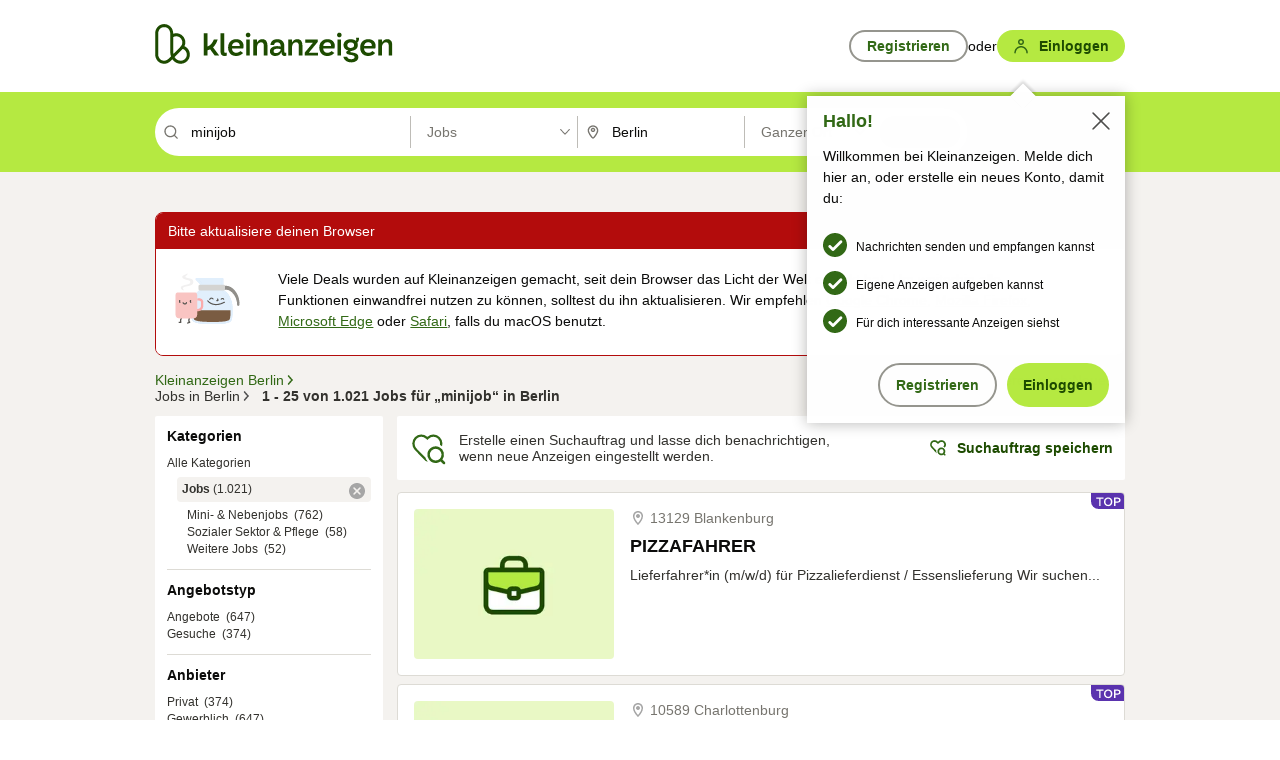

--- FILE ---
content_type: text/html;charset=UTF-8
request_url: https://www.kleinanzeigen.de/s-jobs/berlin/minijob/k0c102l3331
body_size: 32498
content:



































































    
        
    
    


<!DOCTYPE html>
<html lang="de">
<head>
    <meta charset="UTF-8">
    <title>Minijob, Jobs in Berlin | kleinanzeigen.de</title>
    




<link rel="icon" href="/favicon.ico" sizes="32x32" />
<link rel="icon" href="/favicon.svg" type="image/svg+xml" />
<link rel="apple-touch-icon" href="/apple-touch-icon.png" />
<link rel="manifest" href="/manifest.webmanifest" />





    <meta name="viewport" content="width=device-width"/>

    <script type="text/javascript">window.pageType = 'ResultsSearch';</script>
    
    
        <script>
          if (typeof window.__REACT_DEVTOOLS_GLOBAL_HOOK__ === 'object') {
            __REACT_DEVTOOLS_GLOBAL_HOOK__.inject = function () {
            };
          }
        </script>
    

    <script src="https://static.kameleoon.com/kameleoonSDK-4-latest.js"
        onerror="console.warn('Failed to load Kameleoon SDK')"></script>

<script>
    (function () {
        'use strict';

        const MAX_INITIALIZATION_ATTEMPTS = 50;
        const RETRY_INTERVAL = 100;
        let initializationAttempts = 0;
        let initializeKameleoonTimeoutHandle = null;

        window.kameleoonQueue = window.kameleoonQueue || [];

        function getVisitorCode() {
            return window.kameleoonClient?.getVisitorCode
                ? window.kameleoonClient.getVisitorCode()
                : null;
        }

        function setKameleoonConsent(hasConsent) {
            try {
                if (!window.kameleoonClient) {
                    return false;
                }

                if (typeof window.kameleoonClient.setLegalConsent !== 'function') {
                    console.warn('Kameleoon: setLegalConsent method not available');
                    return false;
                }

                if (typeof hasConsent !== 'boolean') {
                    hasConsent = false;
                }

                const visitorCode = getVisitorCode();

                window.kameleoonClient.setLegalConsent(visitorCode, hasConsent);
                return true;
            } catch (error) {
                console.error('Kameleoon: Error setting legal consent', error);
                try {
                    if (window.kameleoonClient && window.kameleoonClient.setLegalConsent && visitorCode) {
                        window.kameleoonClient.setLegalConsent(visitorCode, false);
                    }
                } catch (fallbackError) {
                    console.error('Kameleoon: Fallback consent setting failed', fallbackError);
                }
                return false;
            }
        }

        function setupConsentListener() {
            try {
                if (!document._consentInterpretationChangedAttached) {
                    document.addEventListener("consentInterpretationChanged", function(event) {
                    try {
                        if (!window.kameleoonClient) {
                            return;
                        }

                        const interpretationFlags = event.detail?.consentInterpretation;

                        if (!interpretationFlags) {
                            return;
                        }

                        const kameleoonAllowed = interpretationFlags.kameleoonAllowed;

                        setKameleoonConsent(kameleoonAllowed);
                    } catch (eventError) {
                        console.error('Kameleoon: Error handling consent interpretation changed event', eventError);
                    }
                });
                    document._consentInterpretationChangedAttached = true;
                }
                return true;
            } catch (error) {
                console.error('Kameleoon: Failed to setup consent listener', error);
                return false;
            }
        }

        function initializeConsent() {
            try {
                setKameleoonConsent(false);
                return true;
            } catch (error) {
                console.warn('Kameleoon: Error setting initial consent', error);
                return false;
            }
        }

        function scheduleNextKameleoonInitAttempt() {
            if (initializeKameleoonTimeoutHandle) {
                clearTimeout(initializeKameleoonTimeoutHandle);
            }
            if (initializationAttempts < MAX_INITIALIZATION_ATTEMPTS) {
                initializeKameleoonTimeoutHandle = setTimeout(initializeKameleoon, RETRY_INTERVAL);
            }
        }

        function initializeKameleoon() {
            try {
                initializationAttempts++;

                if (initializationAttempts > MAX_INITIALIZATION_ATTEMPTS) {
                    console.error('Kameleoon: Maximum initialization attempts reached, giving up');
                    return;
                }

                if (!window.Kameleoon) {
                    scheduleNextKameleoonInitAttempt();
                    return;
                }

                const listenerResult = setupConsentListener();
                if (!listenerResult) {
                    console.warn('Kameleoon: Consent listener setup failed, but continuing with initialization');
                }

                const consentResult = initializeConsent();
                if (!consentResult) {
                    console.warn('Kameleoon: Initial consent setup failed, but continuing with initialization');
                }
            } catch (error) {
                console.error('Kameleoon: Initialization error', error);
                scheduleNextKameleoonInitAttempt();
            }
        }

        try {
            initializeKameleoon();
        } catch (error) {
            console.error('Kameleoon: Failed to start initialization', error);
        }
    })();
</script>


    
    <script type="text/javascript"
            src="https://static.kleinanzeigen.de/static/js/belen/tracking/adblock-detection/advertising.o6vsfdxitnq.js"></script>
    <script type="text/javascript"
            src="https://static.kleinanzeigen.de/static/js/belen/tracking/adblock-detection/ads.o6vsfdxitnq.js"></script>
    <script type="text/javascript"
            src="https://static.kleinanzeigen.de/static/js/belen/tracking/adblock-detection/prebid.o6vsfdxitnq.js"></script>
    <script type="text/javascript"
            src="https://static.kleinanzeigen.de/static/js/belen/tracking/adblock-detection/advertising-detection.o6vsfdxitnq.js"></script>

    

    

    
        <meta name="description" content="Kleinanzeigen: Minijob, Jobs - Jetzt in Berlin finden oder inserieren! - kleinanzeigen.de"/>
    

    

    
    
        <meta name="format-detection" content="telephone=no">
    

    
        <meta property="al:ios:url" content="ebayk://s-jobs/berlin/minijob/k0c102l3331?utm_source=SmartBanner&utm_medium=web&utm_campaign=SmartBanner"/>
        <meta property="al:ios:app_store_id" content="382596778"/>
        <meta property="al:ios:app_name" content="Kleinanzeigen"/>
    

    
        <link rel="canonical" href="https://www.kleinanzeigen.de/s-jobs/berlin/minijob/k0c102l3331"/>
    

    
    
        <link rel="next" href="/s-jobs/berlin/seite:2/minijob/k0c102l3331"/>
    

    
        <link rel="alternate" href="ios-app://382596778/ebayk/s-jobs/berlin/minijob/k0c102l3331"/>
    
    
        <link rel="alternate" href="android-app://com.ebay.kleinanzeigen/ebayk/s-jobs/berlin/minijob/k0c102l3331"/>
    

    
        <meta name="_csrf" content="bf7ba048-6024-4ecb-9649-5486b7e75f0b"/>
        <meta name="_csrf_header" content="X-CSRF-TOKEN"/>
    

    
    
        
        
            <meta name="robots" content="index, follow"/>
        
    

    
    
<script>
    (function(w,d,t,r,u)
    {
        var f,n,i;
        w[u]=w[u]||[],f=function()
        {
            var o={ti:"97000112"};
            o.q=w[u],w[u]=new UET(o),w[u].push("pageLoad")
        },
            n=d.createElement(t),n.setAttribute("data-src",r),n.setAttribute("data-consent-interpretation-flag","microsoftAdvertisingAllowed"),n.async=1,n.onload=n.onreadystatechange=function()
        {
            var s=this.readyState;
            s&&s!=="loaded"&&s!=="complete"||(f(),n.onload=n.onreadystatechange=null)
        },
            i=d.getElementsByTagName(t)[0],i.parentNode.insertBefore(n,i)
    })
    (window,document,"script","//bat.bing.com/bat.js","uetq");
</script>


    
    <link rel="search" type="application/opensearchdescription+xml" title="Kleinanzeigen"
          href="https://static.kleinanzeigen.de/static/xml/opensearch.xml"/>

    
    <meta name="p:domain_verify" content="8866d17f454742906fd2881a9bc207a0"/>

    
    <meta property="fb:app_id" content="129026183788759"/>
    <meta property="fb:page_id" content="118074381563675"/>
    <meta property="og:site_name" content="Kleinanzeigen"/>
    <meta property="og:country-name" content="Germany"/>

    
        
        
            
                
                
                    <meta property="og:image"
                          content="https://static.kleinanzeigen.de/static/img/common/logo/logo-kleinanzeigen-og-vertical.png"/>
                
            
        
    

    
        
        
            <meta property="og:type" content="website"/>
        
    

    
        
        
            <meta property="og:description" content="Kleinanzeigen: Minijob, Jobs - Jetzt in Berlin finden oder inserieren! - kleinanzeigen.de"/>
        
    

    
        
            <meta property="og:title" content="Jobs | kleinanzeigen.de"/>
        
        
    

    
        <meta property="og:url" content="https://www.kleinanzeigen.de/s-jobs/c102"/>
    
    
    
    
    

    
    <meta name="msvalidate.01" content="FB821594C9F8B6D5BA9D0847E8838D8A"/>

    
    <meta name="google-site-verification" content="mKHxIfCqo8NfW85vQla0XDNT2FPIEt85-o_DsUrrMpA"/>
    <meta name="google-adsense-account" content="sites-4137444386846037">

    
    <meta name="facebook-domain-verification" content="9bi0liwrnhj2yqnr230z9any02w2fk"/>

    <link rel="stylesheet" type="text/css" href="https://static.kleinanzeigen.de/static/css/all.33a2vvuq4cz.css"/>

    <link rel="stylesheet" type="text/css" href="https://www.kleinanzeigen.de/liberty/liberty-js-cp/liberty.css"/>
    

    
    <script type="text/javascript"
            src="https://static.kleinanzeigen.de/static/js/belen/tracking/GoogleAnalyticsQueueInitializer.1jos5abfv3uzf.js">
      alert('!')
    </script>

    
    <script type="text/javascript" data-src="https://www.google-analytics.com/analytics.js"
            data-consent-interpretation-flag="googleAnalyticsAllowed" async="async"></script>

    
    <script type="module" src="https://www.kleinanzeigen.de/gdpr/gdpr-consent-management-platform/es/tcfApiStub.min.js"></script>

    
<script>
    window.dataLayer = window.dataLayer || [];
</script>
<script>(function(w,d,s,l,i){w[l]=w[l]||[];w[l].push({'gtm.start': new Date().getTime(),event:'gtm.js'});var f=d.getElementsByTagName(s)[0], j=d.createElement(s),dl=l!='dataLayer'?'&l='+l:'';j.async=true;j.src= 'https://server.sgtm-legacy.kleinanzeigen.de/gtm.js?id='+i+dl;f.parentNode.insertBefore(j,f); })(window,document,'script','dataLayer','GTM-WHRTL83');</script>


    
    <script>
        (rtbhEvents = window.rtbhEvents || []).push(
            {
                eventType: 'custom',
                name: 'commercial',
                value: 'false' // true if user is commercial user
            }, {
                eventType: 'uid',
                id: 'unknown' }); // anonymized user id or unknown
    </script>
    

    
    <script type="text/plain" data-consent-interpretation-flag="facebookAllowed">
        !function(f,b,e,v,n,t,s)
        {if(f.fbq)return;n=f.fbq=function(){n.callMethod?
            n.callMethod.apply(n,arguments):n.queue.push(arguments)};
            if(!f._fbq)f._fbq=n;n.push=n;n.loaded=!0;n.version='2.0';
            n.queue=[];t=b.createElement(e);t.async=!0;
            t.src=v;s=b.getElementsByTagName(e)[0];
            s.parentNode.insertBefore(t,s)}(window,document,'script',
            'https://connect.facebook.net/en_US/fbevents.js');
        fbq('init', '1418401095075716');
        fbq('track', 'PageView');
    </script>
    

    <script type="application/ld+json">
        {
            "@context": "https://schema.org",
            "@type": "WebSite",
            "name": "Kleinanzeigen",
            "url": "https://www.kleinanzeigen.de"
        }
    </script>

    
    <script type="text/plain" data-consent-interpretation-flag="googleAnalyticsAllowed">
        (function(h,o,t,j,a,r){
            h.hj=h.hj||function(){(h.hj.q=h.hj.q||[]).push(arguments)};
            h._hjSettings={hjid:3779685,hjsv:6};
            a=o.getElementsByTagName('head')[0];
            r=o.createElement('script');r.async=1;
            r.src=t+h._hjSettings.hjid+j+h._hjSettings.hjsv;
            a.appendChild(r);
        })(window,document,'https://static.hotjar.com/c/hotjar-','.js?sv=');
    </script>

    













<script type="text/javascript">
    window.BelenConf = {
        jsBaseUrl: 'https://static.kleinanzeigen.de/static/js',
        isBrowse: 'false',
        isProd: true,
        initTime: new Date().getTime(),
        universalAnalyticsOpts: {
          account: "UA-24356365-9",
          domain: "kleinanzeigen.de",
          userId: "",
          dimensions: {"dimension1":"ResultsSearch","dimension2":"102","dimension3":"","dimension6":"3331","dimension7":"3331","dimension8":"","dimension9":"","dimension10":"102","dimension11":"Jobs","dimension12":"3331","dimension13":"Berlin","dimension15":"de_DE","dimension25":"0006_C|0029_B|0026_B|0058_A|0044_B|0067_C|0023_A|0012_B|0064_B|0021_A|0062_B|60_B","dimension28":"Lib_A;","dimension40":"minijob","dimension41":"1","dimension42":"25","dimension43":"1021","dimension44":"0.0","dimension47":"AGE_LOW_HIGH","dimension50":"(NULL)","dimension53":"","dimension90":"Jobs","dimension91":"","dimension94":"Berlin","dimension95":"Berlin","dimension96":"","dimension97":"","dimension104":"0","dimension105":"Standard","dimension109":"","dimension135":"Lib_A","dimension167":"null"},
          extraDimensions: {dimension73: window.noBlocker === true ? '0' : '1'},
          sendPageView: true,
        },
      tnsPhoneVerificationBundleUrl: 'https://www.kleinanzeigen.de/bffstatic/tns-phone-verification-web/tns-phone-verification-web-bundle.js',
      labs: {"activeExperiments":{"ERTM-519-unbundle_pla_req":"C","cmp-equal-choice":"B","BLN-28130_re_top_ad":"C","EBAYKAD-3536_floor_ai":"C","EKPAY-3214-NudgeBanner":"A","KLUE-901-SRP-Extraction":"A","KARE-1015-Cont-Highlights":"B","PRPL-252_ces_postad":"B","realtime-statistics-page":"A","EKMO-100_reorder_postad":"B","BLN-27366_mortgage_sim":"A","BLN-27363_Global_filters":"B","KLUE-1027-Autocomplete":"B","FLPRO-753-motors-fee":"B","FLPRO-898_kundenansprache":"A","cmp-leg-int":"B","liberty-experiment-style":"A","EKPAY-4460-kyc-entrypoint":"A","KARE-1294_private_label":"B","SPEX-1529_adnami-script":"A","DESKTOP-promo-switch":"A","FLPRO-693-ad-duplication":"B","ka-follower-network":"B","EKPAY-5032_terms_note":"B","EKPAY-3287-counter-offer":"B","audex-libertyjs-update":"A","performance-test-desktop":"B","PRO-use-new-perf-data-src":"B","BIPHONE-9700_buy_now":"B","EKPAY-3336-interstial_grp":"A","SPEX-1697_catto-t-group":"C","fp_pla_desktop":"P","prebid-update":"A","SPEX-1504-confiant":"B"}}
    };

</script>


    
        







<script type="text/javascript">
window.LibertyConf = {
    isLibertyModelAvailable: true,
    
        reportingEnabled: false,
        experimentalEnabled: false,
        marketCode: 'ebayk',
        activeLabsExperiments: {"ERTM-519-unbundle_pla_req":"C","cmp-equal-choice":"B","BLN-28130_re_top_ad":"C","EBAYKAD-3536_floor_ai":"C","EKPAY-3214-NudgeBanner":"A","KLUE-901-SRP-Extraction":"A","KARE-1015-Cont-Highlights":"B","PRPL-252_ces_postad":"B","realtime-statistics-page":"A","EKMO-100_reorder_postad":"B","BLN-27366_mortgage_sim":"A","BLN-27363_Global_filters":"B","KLUE-1027-Autocomplete":"B","FLPRO-753-motors-fee":"B","FLPRO-898_kundenansprache":"A","cmp-leg-int":"B","liberty-experiment-style":"A","EKPAY-4460-kyc-entrypoint":"A","KARE-1294_private_label":"B","SPEX-1529_adnami-script":"A","DESKTOP-promo-switch":"A","FLPRO-693-ad-duplication":"B","ka-follower-network":"B","EKPAY-5032_terms_note":"B","EKPAY-3287-counter-offer":"B","audex-libertyjs-update":"A","performance-test-desktop":"B","PRO-use-new-perf-data-src":"B","BIPHONE-9700_buy_now":"B","EKPAY-3336-interstial_grp":"A","SPEX-1697_catto-t-group":"C","fp_pla_desktop":"P","prebid-update":"A","SPEX-1504-confiant":"B"},
        hashedUserEmailByAlgorithm: {
          md5: "",
          sha256: "",
        },
        
            
                srpPageNumber: 1,
            
            
        
        hashedUserId: null,
        kaCategoryIdL1: 102,
        kaCategoryIdL2: null,
        luckyNumber: 986410256,
    
};

</script>


        
<script
    type="text/plain"
    data-consent-interpretation-flag="liveRampAllowed"
>
    //'envelopeMoudleReady'event-Handler ensures the library is ready to receive the config
    window.addEventListener("envelopeModuleReady", function () {
      if (
        !window.LibertyConf?.hashedUserEmailByAlgorithm?.md5 ||
        !window.LibertyConf?.hashedUserEmailByAlgorithm.sha256
      ) {
        return;
      }

      atsenvelopemodule.setAdditionalData({
        type: "emailHashes",
        id: [
          window.LibertyConf.hashedUserEmailByAlgorithm.md5,
          window.LibertyConf.hashedUserEmailByAlgorithm.sha256,
        ],
      });
    });
</script>
<script
    type="text/javascript"
    data-src="https://ats-wrapper.privacymanager.io/ats-modules/edd2ad8f-34e0-4ee5-bff7-d8043242650a/ats.js"
    data-consent-interpretation-flag="liveRampAllowed"
    async="async"
></script>

        <!-- required by liberty -->
<script>
    window.pbjs = window.pbjs || {};
    window.pbjs.que = window.pbjs.que || [];
</script>
<script type="text/javascript" src="https://www.kleinanzeigen.de/liberty/liberty-js-cp/prebid/prebid.js" async></script>

        


<script>
    window.googletag = window.googletag || {};
    window.googletag.cmd = window.googletag.cmd || [];
</script>
<script type="text/javascript" data-src="https://securepubads.g.doubleclick.net/tag/js/gpt.js" data-consent-interpretation-flag="googleAdvertisingFeaturesAllowed" async></script>

        
<script>
    function queue() {
        window._googCsa.q = window._googCsa.q || [];
        window._googCsa.q.push(arguments);
    }
    window._googCsa = window._googCsa || queue;
    window._googCsa.t = 1 * new Date();
</script>
<script type="text/javascript" data-src="https://www.google.com/adsense/search/ads.js" data-consent-interpretation-flag="googleAdvertisingFeaturesAllowed" async></script>



        
<script>
    window.Criteo = window.Criteo || {};
    window.Criteo.events = window.Criteo.events || [];
    // criteo script is loaded after tcfApiBanner is loaded
</script>
<script type="text/javascript" data-src="https://static.criteo.net/js/ld/publishertag.js" data-consent-interpretation-flag="criteoAllowed" async></script>


        
            <script type="text/javascript"
                async=""
                data-src="https://cdn.confiant-integrations.net/UnRkNzNyelV4bG5Pb3NNQnBnS25uTlJJelZnPQ/gpt_and_prebid/config.js"
                data-consent-interpretation-flag="confiantAllowed">
            </script>
        
        
            
            
                

<script type="text/javascript" data-src="https://c.amazon-adsystem.com/aax2/apstag.js" data-consent-interpretation-flag="amazonAdvertisingAllowed" async></script>

            
        
        <script type="text/javascript" src="https://www.kleinanzeigen.de/liberty/liberty-js-cp/liberty.min.js" async></script>

    

    
        

            <script type="text/javascript" src="https://static.kleinanzeigen.de/static/js/top.1f0udlmm7yntv.js"></script>

            <script type="text/javascript">
              window.belenScripts = [];
              
              
              
              window.belenScripts.push("https://static.kleinanzeigen.de/static/js/base.4dx6awsuts52.js");
              
              
              
              window.belenScripts.push("https://static.kleinanzeigen.de/static/js/search-all.1x59unidcvgar.js");
              
            </script>
        
        
    
    


    <script type="text/javascript">
      var externalScripts = [];

      function handleDomReady() {
        $(document).ready(function () {

          var enabledAdblocker = window.noBlocker !== true;
          if (enabledAdblocker) {
            // We disable all sticky ad slots due to the AAX Acceptable Ads policy for activated adblockers.
            Belen.Advertiser.Sticky.removeStickiness();
          }

          
          // NOTE: LibertyWrapper.init needs to be executed before jsFunctionInitController so that the
          // global defined LibertyWrapper.libertyInstance is present.

          LibertyWrapper.waitForGdprAndInit({"uuid":"1c3069f1-f360-4cb1-a97a-af579d4c51de","dynamicConditionExpression":"%gdpr_google_advertising_features_allowed% == false || %gdpr_the_adex_allowed% == false || %gdpr_criteo_allowed% == false || %gdpr_facebook_allowed% == false || %gdpr_amazon_advertising_allowed% == false || %microsoft_advertising_allowed% == false","platform":"DESKTOP","pageType":"SRPS","pageLevelSettings":[{"type":"first_party_pla","settings":{}},{"type":"adsense_web","settings":{"hl":"de","gl":"de","linkTarget":"_blank","query":"%QUERY%","siteLinks":true,"channel":"%AFS_CHANNEL%","pubId":"ebay-kleinanzeigen-de","numRepeated":2,"clickableBackgrounds":true,"adsafe":"high"}},{"type":"display_web","settings":{"pageUrl":"%CURRENT_URL%","dfpTargets":"%DFP_TARGETS%","userIdHash":"%USER_ID_HASH%","refreshInterval":20000}},{"type":"display_web_aax","settings":{}}],"slots":[{"advertisers":[{"type":"adsense_web","adSettingId":"edbe78b9-8f4b-4bec-9b71-e0f978e72939","adSettingName":"afs-native_desktop_srps_middle_st_GDPR_NoConsent","settings":{"number":1,"styleId":"1634102799","width":"726px"}},{"type":"first_party_pla","adSettingId":"245d7e04-2185-4a4e-be5e-e94778596bf9","adSettingName":"platinum_desktop_srps_with_uas","settings":{"contextTargets":"%DFP_TARGETS%","luckyNumber":"%LUCKY_NUMBER%","queryString":"%QUERY%","templateId":"srp-with-clickout","uasEnabled":true}}],"adblockAdvertisers":[{"type":"first_party_pla","adSettingId":"245d7e04-2185-4a4e-be5e-e94778596bf9","adSettingName":"platinum_desktop_srps_with_uas","settings":{"contextTargets":"%DFP_TARGETS%","luckyNumber":"%LUCKY_NUMBER%","queryString":"%QUERY%","templateId":"srp-with-clickout","uasEnabled":true}},{"type":"display_web_aax","adSettingId":"0818a534-1ab2-4e67-bee4-e1d3701351ad","adSettingName":"Blockthrough_display_desktop_feed_adblock","settings":{"sizes":["fluid",[1,1],[728,130],[728,250],[300,250],[728,90]],"dfpTargets":"%DFP_TARGETS%","code":"/7233/eBay_Kleinanzeigen_X/feed"}}],"positionId":"3","positionName":"srps-result-list-3","containerId":"liberty-3-srps-result-list-3","trackingCode":"10203"},{"advertisers":[{"type":"adsense_web","adSettingId":"edbe78b9-8f4b-4bec-9b71-e0f978e72939","adSettingName":"afs-native_desktop_srps_middle_st_GDPR_NoConsent","settings":{"number":1,"styleId":"1634102799","width":"726px"}},{"type":"first_party_pla","adSettingId":"245d7e04-2185-4a4e-be5e-e94778596bf9","adSettingName":"platinum_desktop_srps_with_uas","settings":{"contextTargets":"%DFP_TARGETS%","luckyNumber":"%LUCKY_NUMBER%","queryString":"%QUERY%","templateId":"srp-with-clickout","uasEnabled":true}}],"adblockAdvertisers":[{"type":"first_party_pla","adSettingId":"245d7e04-2185-4a4e-be5e-e94778596bf9","adSettingName":"platinum_desktop_srps_with_uas","settings":{"contextTargets":"%DFP_TARGETS%","luckyNumber":"%LUCKY_NUMBER%","queryString":"%QUERY%","templateId":"srp-with-clickout","uasEnabled":true}},{"type":"display_web_aax","adSettingId":"0818a534-1ab2-4e67-bee4-e1d3701351ad","adSettingName":"Blockthrough_display_desktop_feed_adblock","settings":{"sizes":["fluid",[1,1],[728,130],[728,250],[300,250],[728,90]],"dfpTargets":"%DFP_TARGETS%","code":"/7233/eBay_Kleinanzeigen_X/feed"}}],"positionId":"8","positionName":"srps-result-list-8","containerId":"liberty-8-srps-result-list-8","trackingCode":"10208"},{"advertisers":[{"type":"adsense_web","adSettingId":"edbe78b9-8f4b-4bec-9b71-e0f978e72939","adSettingName":"afs-native_desktop_srps_middle_st_GDPR_NoConsent","settings":{"number":1,"styleId":"1634102799","width":"726px"}},{"type":"first_party_pla","adSettingId":"245d7e04-2185-4a4e-be5e-e94778596bf9","adSettingName":"platinum_desktop_srps_with_uas","settings":{"contextTargets":"%DFP_TARGETS%","luckyNumber":"%LUCKY_NUMBER%","queryString":"%QUERY%","templateId":"srp-with-clickout","uasEnabled":true}}],"adblockAdvertisers":[{"type":"first_party_pla","adSettingId":"245d7e04-2185-4a4e-be5e-e94778596bf9","adSettingName":"platinum_desktop_srps_with_uas","settings":{"contextTargets":"%DFP_TARGETS%","luckyNumber":"%LUCKY_NUMBER%","queryString":"%QUERY%","templateId":"srp-with-clickout","uasEnabled":true}},{"type":"display_web_aax","adSettingId":"0818a534-1ab2-4e67-bee4-e1d3701351ad","adSettingName":"Blockthrough_display_desktop_feed_adblock","settings":{"sizes":["fluid",[1,1],[728,130],[728,250],[300,250],[728,90]],"dfpTargets":"%DFP_TARGETS%","code":"/7233/eBay_Kleinanzeigen_X/feed"}}],"positionId":"13","positionName":"srps-result-list-13","containerId":"liberty-13-srps-result-list-13","trackingCode":"10213"},{"advertisers":[{"type":"adsense_web","adSettingId":"edbe78b9-8f4b-4bec-9b71-e0f978e72939","adSettingName":"afs-native_desktop_srps_middle_st_GDPR_NoConsent","settings":{"number":1,"styleId":"1634102799","width":"726px"}},{"type":"first_party_pla","adSettingId":"245d7e04-2185-4a4e-be5e-e94778596bf9","adSettingName":"platinum_desktop_srps_with_uas","settings":{"contextTargets":"%DFP_TARGETS%","luckyNumber":"%LUCKY_NUMBER%","queryString":"%QUERY%","templateId":"srp-with-clickout","uasEnabled":true}}],"adblockAdvertisers":[{"type":"first_party_pla","adSettingId":"245d7e04-2185-4a4e-be5e-e94778596bf9","adSettingName":"platinum_desktop_srps_with_uas","settings":{"contextTargets":"%DFP_TARGETS%","luckyNumber":"%LUCKY_NUMBER%","queryString":"%QUERY%","templateId":"srp-with-clickout","uasEnabled":true}},{"type":"display_web_aax","adSettingId":"0818a534-1ab2-4e67-bee4-e1d3701351ad","adSettingName":"Blockthrough_display_desktop_feed_adblock","settings":{"sizes":["fluid",[1,1],[728,130],[728,250],[300,250],[728,90]],"dfpTargets":"%DFP_TARGETS%","code":"/7233/eBay_Kleinanzeigen_X/feed"}}],"positionId":"18","positionName":"srps-result-list-18","containerId":"liberty-18-srps-result-list-18","trackingCode":"10218"},{"advertisers":[{"type":"adsense_web","adSettingId":"edbe78b9-8f4b-4bec-9b71-e0f978e72939","adSettingName":"afs-native_desktop_srps_middle_st_GDPR_NoConsent","settings":{"number":1,"styleId":"1634102799","width":"726px"}},{"type":"first_party_pla","adSettingId":"245d7e04-2185-4a4e-be5e-e94778596bf9","adSettingName":"platinum_desktop_srps_with_uas","settings":{"contextTargets":"%DFP_TARGETS%","luckyNumber":"%LUCKY_NUMBER%","queryString":"%QUERY%","templateId":"srp-with-clickout","uasEnabled":true}}],"adblockAdvertisers":[{"type":"first_party_pla","adSettingId":"245d7e04-2185-4a4e-be5e-e94778596bf9","adSettingName":"platinum_desktop_srps_with_uas","settings":{"contextTargets":"%DFP_TARGETS%","luckyNumber":"%LUCKY_NUMBER%","queryString":"%QUERY%","templateId":"srp-with-clickout","uasEnabled":true}},{"type":"display_web_aax","adSettingId":"0818a534-1ab2-4e67-bee4-e1d3701351ad","adSettingName":"Blockthrough_display_desktop_feed_adblock","settings":{"sizes":["fluid",[1,1],[728,130],[728,250],[300,250],[728,90]],"dfpTargets":"%DFP_TARGETS%","code":"/7233/eBay_Kleinanzeigen_X/feed"}}],"positionId":"23","positionName":"srps-result-list-23","containerId":"liberty-23-srps-result-list-23","trackingCode":"10223"},{"advertisers":[{"type":"first_party_pla","adSettingId":"fa5f9798-1121-4faa-8f2d-3ac7fa3b95a3","adSettingName":"platinum_desktop_skyscraper_with_uas","settings":{"contextTargets":"%DFP_TARGETS%","luckyNumber":"%LUCKY_NUMBER%","queryString":"%QUERY%","templateId":"desktop-pla-ad-skyscraper","uasEnabled":true}},{"type":"display_web","adSettingId":"891dacc3-54ab-4ab0-8102-08230bc3aeb5","adSettingName":"display_desktop_atf_right_skyscraper_w/oBidders","settings":{"code":"/7233/eBay_Kleinanzeigen_X/ATF/right","refreshIntervalEnabled":true,"sizes":[[300,600],[160,600],[120,600]]}}],"adblockAdvertisers":[{"type":"display_web_aax","adSettingId":"d538b66b-6fab-461a-9d0a-c1bcc987f32e","adSettingName":"Blockthrough_display_desktop_atf_sky-right_sky-or-mrec_adblock","settings":{"dfpTargets":"%DFP_TARGETS%","code":"/7233/eBay_Kleinanzeigen_X/ATF/right","sizes":["fluid",[300,250],[120,600],[160,600],[200,600],[300,600]]}}],"positionId":"53","positionName":"srps-sky-atf-right","containerId":"liberty-53-srps-sky-atf-right","trackingCode":"10253"},{"advertisers":[{"type":"adsense_web","adSettingId":"6834384c-b4cd-450e-9be4-2125e13ca1a6","adSettingName":"afs-native_desktop_srps_billboard_GDPR_NoConsent","settings":{"number":3,"styleId":"1634102799","width":"920px"}},{"type":"first_party_pla","adSettingId":"bceedc3b-76f7-41c8-8a15-010224b4f2a2","adSettingName":"platinum_desktop_leaderboard_with_uas","settings":{"contextTargets":"%DFP_TARGETS%","luckyNumber":"%LUCKY_NUMBER%","queryString":"%QUERY%","templateId":"desktop-pla-ad-leaderboard","uasEnabled":true}}],"adblockAdvertisers":[{"type":"display_web_aax","adSettingId":"ba667de5-b160-4f0f-99e8-3b83a452dfa7","adSettingName":"Blockthrough_display_desktop_btf_bottom_adblock","settings":{"code":"/7233/eBay_Kleinanzeigen_X/BTF/bottom","sizes":[[970,250],[800,250],[970,90],[728,90]],"dfpTargets":"%DFP_TARGETS%"}}],"positionId":"55","positionName":"srps-btf-billboard","containerId":"liberty-55-srps-btf-billboard","trackingCode":"10255"},{"advertisers":[{"type":"first_party_pla","adSettingId":"fa5f9798-1121-4faa-8f2d-3ac7fa3b95a3","adSettingName":"platinum_desktop_skyscraper_with_uas","settings":{"contextTargets":"%DFP_TARGETS%","luckyNumber":"%LUCKY_NUMBER%","queryString":"%QUERY%","templateId":"desktop-pla-ad-skyscraper","uasEnabled":true}},{"type":"display_web","adSettingId":"871e1873-5cbc-4f42-9111-8ebd39fe2a3d","adSettingName":"display_desktop_atf_left_skyscraper_w/oBidders","settings":{"code":"/7233/eBay_Kleinanzeigen_X/ATF/left","refreshIntervalEnabled":true,"sizes":[[300,600],[160,600],[120,600]]}}],"adblockAdvertisers":[{"type":"display_web_aax","adSettingId":"52218f50-b355-449e-bafb-a823df21c47d","adSettingName":"Blockthrough_display_desktop_atf_sky-left_sky-or-mrec_adblock","settings":{"code":"/7233/eBay_Kleinanzeigen_X/ATF/left","sizes":["fluid",[300,250],[120,600],[160,600,[220,600],[300,600]]],"dfpTargets":"%DFP_TARGETS%"}}],"positionId":"56","positionName":"srps-sky-atf-left","containerId":"liberty-56-srps-sky-atf-left","trackingCode":"10256"},{"advertisers":[{"type":"display_web","adSettingId":"d4bfd928-4e80-4e12-9223-9a6253e2ff3a","adSettingName":"display_desktop_btf_left_below_w/oBidders","settings":{"code":"/7233/eBay_Kleinanzeigen_X/BTF/left","refreshIntervalEnabled":true,"sizes":[[300,600],[160,600],[120,600]]}}],"adblockAdvertisers":[{"type":"display_web_aax","adSettingId":"2bc0081e-b3ac-4911-a4b9-16bce30babb7","adSettingName":"Blockthrough_display_desktop_btf_sky-left_sky-or-mrec_adblock","settings":{"code":"/7233/eBay_Kleinanzeigen_X/BTF/left","dfpTargets":"%DFP_TARGETS%","sizes":["fluid",[300,250],[120,600],[160,600],[200,600],[300,600]]}}],"positionId":"57","positionName":"srps-sky-btf-left-below","containerId":"liberty-57-srps-sky-btf-left-below","trackingCode":"10257"},{"advertisers":[{"type":"display_web","adSettingId":"b6c02fb1-e387-4172-97e3-4a6d48e256ec","adSettingName":"display_desktop_btf_right_below_w/oBidders","settings":{"code":"/7233/eBay_Kleinanzeigen_X/BTF/right","refreshIntervalEnabled":true,"sizes":[[300,600],[160,600],[120,600]]}}],"adblockAdvertisers":[{"type":"display_web_aax","adSettingId":"f99e4b02-9e68-49da-8536-c8395c38962d","adSettingName":"Blockthrough_display_desktop_btf_sky-right_sky-or-mrec_adblock","settings":{"code":"/7233/eBay_Kleinanzeigen_X/BTF/right","sizes":[[300,600],[160,600],[120,600]],"dfpTargets":"%DFP_TARGETS%"}}],"positionId":"58","positionName":"srps-sky-btf-right-below","containerId":"liberty-58-srps-sky-btf-right-below","trackingCode":"10258"},{"advertisers":[{"type":"adsense_web","adSettingId":"edbe78b9-8f4b-4bec-9b71-e0f978e72939","adSettingName":"afs-native_desktop_srps_middle_st_GDPR_NoConsent","settings":{"number":1,"styleId":"1634102799","width":"726px"}},{"type":"display_web","adSettingId":"61202a59-78bb-487d-a9e5-1ab0889dc0e3","adSettingName":"display_desktop_feed_w/oBidders","settings":{"code":"/7233/eBay_Kleinanzeigen_X/feed","refreshIntervalEnabled":true,"sizes":["fluid",[1,1],[728,130],[728,250],[300,250],[728,90]]}}],"adblockAdvertisers":[{"type":"display_web_aax","adSettingId":"0818a534-1ab2-4e67-bee4-e1d3701351ad","adSettingName":"Blockthrough_display_desktop_feed_adblock","settings":{"sizes":["fluid",[1,1],[728,130],[728,250],[300,250],[728,90]],"dfpTargets":"%DFP_TARGETS%","code":"/7233/eBay_Kleinanzeigen_X/feed"}}],"positionId":"91","positionName":"srps-middle","containerId":"liberty-91-srps-middle","trackingCode":"10291"}],"queries":["jobboerse arbeitsagentur","haushaltshilfe","job"],"trackingDimensions":{},"decisionEngineContext":{},"attributionCode":"desktop_a_srps_102","attributionCodeSource":"desktop_a_srps_102","groupName":"a","groupNameSource":"a","iab2CategoryIds":["123"]}, {"%ENCODED_BIDDER_CUSTOM_PARAMS%":{"pt":"ResultsSearch","ct":"102","page":"Search","cat":"102","tcat":"0","city":"Berlin","plz":"","kw":"","lsc":[],"lsk":[],"region":"Berlin","hn":"kleinanzeigen.de","hu":"","li":"0","user_logged_in":"false","polaris":"off","g_lsk":[],"ptg":"ERTM-519-unbundle_pla_req-c%2Ccmp-equal-choice-b%2CBLN-28130_re_top_ad-c%2CEBAYKAD-3536_floor_ai-c%2CEKPAY-3214-NudgeBanner-a%2CKLUE-901-SRP-Extraction-a%2CKARE-1015-Cont-Highlights-b%2CPRPL-252_ces_postad-b%2Crealtime-statistics-page-a%2CEKMO-100_reorder_postad-b%2CBLN-27366_mortgage_sim-a%2CBLN-27363_Global_filters-b%2CKLUE-1027-Autocomplete-b%2CFLPRO-753-motors-fee-b%2CFLPRO-898_kundenansprache-a%2Ccmp-leg-int-b%2Cliberty-experiment-style-a%2CEKPAY-4460-kyc-entrypoint-a%2CKARE-1294_private_label-b%2CSPEX-1529_adnami-script-a%2CDESKTOP-promo-switch-a%2CFLPRO-693-ad-duplication-b%2Cka-follower-network-b%2CEKPAY-5032_terms_note-b%2CEKPAY-3287-counter-offer-b%2Caudex-libertyjs-update-a%2Cperformance-test-desktop-b%2CPRO-use-new-perf-data-src-b%2CBIPHONE-9700_buy_now-b%2CEKPAY-3336-interstial_grp-a%2CSPEX-1697_catto-t-group-c%2Cfp_pla_desktop-p%2Cprebid-update-a%2CSPEX-1504-confiant-b","labstest":"desktop_1_c%2Cdesktop_2_c%2Cdesktop_3_unrecognized","Verkaeufer":"","Angebotstyp":"","g_pn":"1","yo_web":"desktop_a_srps_102%2Cdesktop_a","yo_web_source":"desktop_a_srps_102%2Cdesktop_a","lat":"52.5161","lon":"13.377","radius":"15.35","location_id":"3331"},"%USER_ID_HASH%":"","%DFP_TARGETS%":{"pt":"ResultsSearch","ct":"102","page":"Search","cat":"102","tcat":"0","city":"Berlin","plz":"","kw":"","lsc":[],"lsk":[],"region":"Berlin","hn":"kleinanzeigen.de","hu":"","li":"0","user_logged_in":"false","polaris":"off","g_lsk":[],"ptg":"ERTM-519-unbundle_pla_req-c,cmp-equal-choice-b,BLN-28130_re_top_ad-c,EBAYKAD-3536_floor_ai-c,EKPAY-3214-NudgeBanner-a,KLUE-901-SRP-Extraction-a,KARE-1015-Cont-Highlights-b,PRPL-252_ces_postad-b,realtime-statistics-page-a,EKMO-100_reorder_postad-b,BLN-27366_mortgage_sim-a,BLN-27363_Global_filters-b,KLUE-1027-Autocomplete-b,FLPRO-753-motors-fee-b,FLPRO-898_kundenansprache-a,cmp-leg-int-b,liberty-experiment-style-a,EKPAY-4460-kyc-entrypoint-a,KARE-1294_private_label-b,SPEX-1529_adnami-script-a,DESKTOP-promo-switch-a,FLPRO-693-ad-duplication-b,ka-follower-network-b,EKPAY-5032_terms_note-b,EKPAY-3287-counter-offer-b,audex-libertyjs-update-a,performance-test-desktop-b,PRO-use-new-perf-data-src-b,BIPHONE-9700_buy_now-b,EKPAY-3336-interstial_grp-a,SPEX-1697_catto-t-group-c,fp_pla_desktop-p,prebid-update-a,SPEX-1504-confiant-b","labstest":"desktop_1_c,desktop_2_c,desktop_3_unrecognized","Verkaeufer":"","Angebotstyp":"","g_pn":"1","yo_web":"desktop_a_srps_102,desktop_a","yo_web_source":"desktop_a_srps_102,desktop_a","lat":"52.5161","lon":"13.377","radius":"15.35","location_id":"3331"},"%LUCKY_NUMBER%":986410256,"%AFS_CHANNEL%":"desktop_a_srps_102+desktop_1_c+desktop_2_c+desktop_3_unrecognized","%BIDDER_CUSTOM_PARAMS%":{"pt":"ResultsSearch","ct":"102","page":"Search","cat":"102","tcat":"0","city":"Berlin","plz":"","kw":"","lsc":[],"lsk":[],"region":"Berlin","hn":"kleinanzeigen.de","hu":"","li":"0","user_logged_in":"false","polaris":"off","g_lsk":[],"ptg":"ERTM-519-unbundle_pla_req-c,cmp-equal-choice-b,BLN-28130_re_top_ad-c,EBAYKAD-3536_floor_ai-c,EKPAY-3214-NudgeBanner-a,KLUE-901-SRP-Extraction-a,KARE-1015-Cont-Highlights-b,PRPL-252_ces_postad-b,realtime-statistics-page-a,EKMO-100_reorder_postad-b,BLN-27366_mortgage_sim-a,BLN-27363_Global_filters-b,KLUE-1027-Autocomplete-b,FLPRO-753-motors-fee-b,FLPRO-898_kundenansprache-a,cmp-leg-int-b,liberty-experiment-style-a,EKPAY-4460-kyc-entrypoint-a,KARE-1294_private_label-b,SPEX-1529_adnami-script-a,DESKTOP-promo-switch-a,FLPRO-693-ad-duplication-b,ka-follower-network-b,EKPAY-5032_terms_note-b,EKPAY-3287-counter-offer-b,audex-libertyjs-update-a,performance-test-desktop-b,PRO-use-new-perf-data-src-b,BIPHONE-9700_buy_now-b,EKPAY-3336-interstial_grp-a,SPEX-1697_catto-t-group-c,fp_pla_desktop-p,prebid-update-a,SPEX-1504-confiant-b","labstest":"desktop_1_c,desktop_2_c,desktop_3_unrecognized","Verkaeufer":"","Angebotstyp":"","g_pn":"1","yo_web":"desktop_a_srps_102,desktop_a","yo_web_source":"desktop_a_srps_102,desktop_a","lat":"52.5161","lon":"13.377","radius":"15.35","location_id":"3331"},"%QUERY%":"minijob"}, 2000);
          

          // Tracking
          
          Belen.Tracking.initTrackingData({l1CategoryId:"102"});

          

          
          
          
          Belen.TrackingDispatcher.cleanLastEvent();
          
          

          Belen.TrackingDispatcher.init();
          

          // init common view
          Belen.Common.CommonView.init();

          // init page view
          
          try {
            window.eventCategory = "ResultsSearch";
    window.BelenConf.isBrowse = false
    Belen.Search.ResultListView.init({
    

    categoryName: 'Jobs',
    userId: '',
    criteoItems: [3253786355,3250130207,3253660276],
    rtbHouseItems: [3253786355,3250130207,3253660276,3196673258,2641627636],
    browseCategoryAjaxUrl:'/s-kategorien.json',
    dominantCategoryId:'',
    savedSearchDeleteUrl: '/m-suche-loeschen.json',
    savedSearchCreateUrl: '/m-suche-abonnieren.json',
    savedSearchLoginUrl: 'https://www.kleinanzeigen.de/m-einloggen.html?targetUrl=%2Fm-suche-abonnieren-neu.html%3Fcsrf%3Dbf7ba048-6024-4ecb-9649-5486b7e75f0b',
    isUserLoggedIn: false,
    isBrowse: false,
    isZSRP: false,
    categoryId: "102",
    parentCategoryId: "0",
    bizUserType: '',
    shouldShowCesModal: false,
    isSavedSearch: false,
    googleAnalyticsAccount: "UA-24356365-9",
    currentUrl: "%2Fs-jobs%2Fberlin%2Fminijob%2Fk0c102l3331"
    });

    

    function orUndefined(value) {
        return value === '' ? undefined : value;
    }

    let items = [];
    let index = 0;

    

            index += 1;
            items.push({
                item_id: '3247175904',
                item_name: 'PIZZAFAHRER',
                item_list_name: 'ResultsSearch',
                item_category: '102',
                item_category2: '107',
                item_category3: orUndefined(''),
                location_id: orUndefined('26765'),
                price: orUndefined(),
                feature_type: orUndefined('ftr0=topAd'),
                pro_feature_type: orUndefined(''),
                ad_seller_type: 'COMMERCIAL',
                domain_metadata: '{}',
                index: index
            });
        

            index += 1;
            items.push({
                item_id: '2440304215',
                item_name: 'Minijob bis 16€/h (Schüler, Studenten &amp; Azubis) - Charlottenburg',
                item_list_name: 'ResultsSearch',
                item_category: '102',
                item_category2: '107',
                item_category3: orUndefined(''),
                location_id: orUndefined('3345'),
                price: orUndefined(),
                feature_type: orUndefined('ftr0=topAd'),
                pro_feature_type: orUndefined(''),
                ad_seller_type: 'COMMERCIAL',
                domain_metadata: '{}',
                index: index
            });
        

            index += 1;
            items.push({
                item_id: '3253786355',
                item_name: 'Altenpfleger (m/w/d) Minijob bis 28 €/h',
                item_list_name: 'ResultsSearch',
                item_category: '102',
                item_category2: '123',
                item_category3: orUndefined('altenpfleger'),
                location_id: orUndefined('3354'),
                price: orUndefined(),
                feature_type: orUndefined(''),
                pro_feature_type: orUndefined(''),
                ad_seller_type: 'COMMERCIAL',
                domain_metadata: '{}',
                index: index
            });
        

            index += 1;
            items.push({
                item_id: '3250130207',
                item_name: 'Reinigungskraft (m/w) auf Teilzeit- oder Minijob-Basis gesucht',
                item_list_name: 'ResultsSearch',
                item_category: '102',
                item_category2: '109',
                item_category3: orUndefined('reinigungskraft'),
                location_id: orUndefined('3538'),
                price: orUndefined(),
                feature_type: orUndefined(''),
                pro_feature_type: orUndefined(''),
                ad_seller_type: 'COMMERCIAL',
                domain_metadata: '{}',
                index: index
            });
        

            index += 1;
            items.push({
                item_id: '3253660276',
                item_name: 'Ich suche einen Minijob als Fahrer bis 3,5t',
                item_list_name: 'ResultsSearch',
                item_category: '102',
                item_category2: '247',
                item_category3: orUndefined('kraftfahrer'),
                location_id: orUndefined('3515'),
                price: orUndefined(),
                feature_type: orUndefined(''),
                pro_feature_type: orUndefined(''),
                ad_seller_type: 'PRIVATE',
                domain_metadata: '{}',
                index: index
            });
        

            index += 1;
            items.push({
                item_id: '3196673258',
                item_name: 'Aushilfen m/w/d gesucht in Berlin Rosenthal - Zeitung austragen',
                item_list_name: 'ResultsSearch',
                item_category: '102',
                item_category2: '107',
                item_category3: orUndefined(''),
                location_id: orUndefined('26777'),
                price: orUndefined(),
                feature_type: orUndefined(''),
                pro_feature_type: orUndefined(''),
                ad_seller_type: 'COMMERCIAL',
                domain_metadata: '{}',
                index: index
            });
        

            index += 1;
            items.push({
                item_id: '2641627636',
                item_name: '❤️‍Hotel-/ Restaurantfachkraft m/w/d mit bis zu 16 EUR Stundenlohn ☕ in: 10557 gesucht',
                item_list_name: 'ResultsSearch',
                item_category: '102',
                item_category2: '110',
                item_category3: orUndefined('hotelfach'),
                location_id: orUndefined('9672'),
                price: orUndefined(),
                feature_type: orUndefined(''),
                pro_feature_type: orUndefined(''),
                ad_seller_type: 'COMMERCIAL',
                domain_metadata: '{}',
                index: index
            });
        

            index += 1;
            items.push({
                item_id: '3196657318',
                item_name: 'Zeitung austragen, Vollzeit, Teilzeit, Minijob in Berlin Köpenick',
                item_list_name: 'ResultsSearch',
                item_category: '102',
                item_category2: '107',
                item_category3: orUndefined(''),
                location_id: orUndefined('3365'),
                price: orUndefined(),
                feature_type: orUndefined(''),
                pro_feature_type: orUndefined(''),
                ad_seller_type: 'COMMERCIAL',
                domain_metadata: '{}',
                index: index
            });
        

            index += 1;
            items.push({
                item_id: '3196678065',
                item_name: 'Job in Berlin Pankow - Minijob, Teilzeitjob, Vollzeitjob',
                item_list_name: 'ResultsSearch',
                item_category: '102',
                item_category2: '107',
                item_category3: orUndefined(''),
                location_id: orUndefined('3473'),
                price: orUndefined(),
                feature_type: orUndefined(''),
                pro_feature_type: orUndefined(''),
                ad_seller_type: 'COMMERCIAL',
                domain_metadata: '{}',
                index: index
            });
        

            index += 1;
            items.push({
                item_id: '3196661139',
                item_name: 'Minijob, Teilzeit- oder Vollzeitjob, Zustellen in Berlin Karow',
                item_list_name: 'ResultsSearch',
                item_category: '102',
                item_category2: '107',
                item_category3: orUndefined(''),
                location_id: orUndefined('26769'),
                price: orUndefined(),
                feature_type: orUndefined(''),
                pro_feature_type: orUndefined(''),
                ad_seller_type: 'COMMERCIAL',
                domain_metadata: '{}',
                index: index
            });
        

            index += 1;
            items.push({
                item_id: '3144259478',
                item_name: 'Austräger, Bote mwd - Minijob, Teilzeit in Berlin Wedding',
                item_list_name: 'ResultsSearch',
                item_category: '102',
                item_category2: '107',
                item_category3: orUndefined(''),
                location_id: orUndefined('3509'),
                price: orUndefined(),
                feature_type: orUndefined(''),
                pro_feature_type: orUndefined(''),
                ad_seller_type: 'COMMERCIAL',
                domain_metadata: '{}',
                index: index
            });
        

            index += 1;
            items.push({
                item_id: '3253441274',
                item_name: 'Putzfrau auf Minijob-Basis in 14167 Berlin',
                item_list_name: 'ResultsSearch',
                item_category: '102',
                item_category2: '109',
                item_category3: orUndefined('reinigungskraft'),
                location_id: orUndefined('3447'),
                price: orUndefined(),
                feature_type: orUndefined(''),
                pro_feature_type: orUndefined(''),
                ad_seller_type: 'COMMERCIAL',
                domain_metadata: '{}',
                index: index
            });
        

            index += 1;
            items.push({
                item_id: '3144255018',
                item_name: 'Aushilfen mwd gesucht in Berlin Blankenfelde - Zeitung austragen',
                item_list_name: 'ResultsSearch',
                item_category: '102',
                item_category2: '107',
                item_category3: orUndefined(''),
                location_id: orUndefined('26920'),
                price: orUndefined(),
                feature_type: orUndefined(''),
                pro_feature_type: orUndefined(''),
                ad_seller_type: 'COMMERCIAL',
                domain_metadata: '{}',
                index: index
            });
        

            index += 1;
            items.push({
                item_id: '3253325677',
                item_name: 'Fahrer (m/w/d) für Behinderten-Transportdienst auf Minijob-Basis',
                item_list_name: 'ResultsSearch',
                item_category: '102',
                item_category2: '107',
                item_category3: orUndefined(''),
                location_id: orUndefined('3438'),
                price: orUndefined(),
                feature_type: orUndefined(''),
                pro_feature_type: orUndefined(''),
                ad_seller_type: 'PRIVATE',
                domain_metadata: '{}',
                index: index
            });
        

            index += 1;
            items.push({
                item_id: '3144201925',
                item_name: 'Job in Tiergarten - Zeitung austragen, Zusteller m/w/d gesucht',
                item_list_name: 'ResultsSearch',
                item_category: '102',
                item_category2: '107',
                item_category3: orUndefined(''),
                location_id: orUndefined('3499'),
                price: orUndefined(),
                feature_type: orUndefined(''),
                pro_feature_type: orUndefined(''),
                ad_seller_type: 'COMMERCIAL',
                domain_metadata: '{}',
                index: index
            });
        

            index += 1;
            items.push({
                item_id: '3196663086',
                item_name: 'Job in Berlin Mahlsdorf - Minijob, Teilzeitjob, Vollzeitjob',
                item_list_name: 'ResultsSearch',
                item_category: '102',
                item_category2: '107',
                item_category3: orUndefined(''),
                location_id: orUndefined('27141'),
                price: orUndefined(),
                feature_type: orUndefined(''),
                pro_feature_type: orUndefined(''),
                ad_seller_type: 'COMMERCIAL',
                domain_metadata: '{}',
                index: index
            });
        

            index += 1;
            items.push({
                item_id: '3144246254',
                item_name: 'Job in Berlin Blankenburg - Minijob, Teilzeitjob, Vollzeitjob',
                item_list_name: 'ResultsSearch',
                item_category: '102',
                item_category2: '107',
                item_category3: orUndefined(''),
                location_id: orUndefined('26765'),
                price: orUndefined(),
                feature_type: orUndefined(''),
                pro_feature_type: orUndefined(''),
                ad_seller_type: 'COMMERCIAL',
                domain_metadata: '{}',
                index: index
            });
        

            index += 1;
            items.push({
                item_id: '3236534504',
                item_name: '⭐ Job / Arbeit ⭐ Lagermitarbeiter/Kommissionierer TZ (m/w/d)',
                item_list_name: 'ResultsSearch',
                item_category: '102',
                item_category2: '107',
                item_category3: orUndefined(''),
                location_id: orUndefined('3395'),
                price: orUndefined(),
                feature_type: orUndefined(''),
                pro_feature_type: orUndefined(''),
                ad_seller_type: 'COMMERCIAL',
                domain_metadata: '{}',
                index: index
            });
        

            index += 1;
            items.push({
                item_id: '3253150958',
                item_name: 'Pförtner/Kassierer am Kudamm (m/w/d) in Teilzeit oder Minijob',
                item_list_name: 'ResultsSearch',
                item_category: '102',
                item_category2: '107',
                item_category3: orUndefined(''),
                location_id: orUndefined('3538'),
                price: orUndefined(),
                feature_type: orUndefined(''),
                pro_feature_type: orUndefined(''),
                ad_seller_type: 'COMMERCIAL',
                domain_metadata: '{}',
                index: index
            });
        

            index += 1;
            items.push({
                item_id: '3224630010',
                item_name: 'Gesucht: GKP (4 Tage Woche) in Neukölln',
                item_list_name: 'ResultsSearch',
                item_category: '102',
                item_category2: '111',
                item_category3: orUndefined('elektriker'),
                location_id: orUndefined('3398'),
                price: orUndefined(),
                feature_type: orUndefined(''),
                pro_feature_type: orUndefined(''),
                ad_seller_type: 'COMMERCIAL',
                domain_metadata: '{}',
                index: index
            });
        

            index += 1;
            items.push({
                item_id: '3144194876',
                item_name: 'Austräger, Bote mwd - Minijob, Teilzeit in Berlin Tiergarten',
                item_list_name: 'ResultsSearch',
                item_category: '102',
                item_category2: '107',
                item_category3: orUndefined(''),
                location_id: orUndefined('9663'),
                price: orUndefined(),
                feature_type: orUndefined(''),
                pro_feature_type: orUndefined(''),
                ad_seller_type: 'COMMERCIAL',
                domain_metadata: '{}',
                index: index
            });
        

            index += 1;
            items.push({
                item_id: '3253057423',
                item_name: 'Minijob F&amp;B (m/w/d)',
                item_list_name: 'ResultsSearch',
                item_category: '102',
                item_category2: '107',
                item_category3: orUndefined(''),
                location_id: orUndefined('9668'),
                price: orUndefined(),
                feature_type: orUndefined(''),
                pro_feature_type: orUndefined(''),
                ad_seller_type: 'COMMERCIAL',
                domain_metadata: '{}',
                index: index
            });
        

            index += 1;
            items.push({
                item_id: '3248660972',
                item_name: 'Reinigungskraft auf Minijob-Basis gesucht',
                item_list_name: 'ResultsSearch',
                item_category: '102',
                item_category2: '109',
                item_category3: orUndefined('reinigungskraft'),
                location_id: orUndefined('3340'),
                price: orUndefined(),
                feature_type: orUndefined(''),
                pro_feature_type: orUndefined(''),
                ad_seller_type: 'COMMERCIAL',
                domain_metadata: '{}',
                index: index
            });
        

            index += 1;
            items.push({
                item_id: '3219137107',
                item_name: 'Barista für modernes Café Lumara  Vollzeit/Teilzeit/Minijob',
                item_list_name: 'ResultsSearch',
                item_category: '102',
                item_category2: '110',
                item_category3: orUndefined('weitere'),
                location_id: orUndefined('3340'),
                price: orUndefined(),
                feature_type: orUndefined('ftr0=topAd'),
                pro_feature_type: orUndefined(''),
                ad_seller_type: 'COMMERCIAL',
                domain_metadata: '{}',
                index: index
            });
        

            index += 1;
            items.push({
                item_id: '3196680139',
                item_name: 'Job in Berlin Wedding - Minijob, Teilzeit, Zeitung austragen',
                item_list_name: 'ResultsSearch',
                item_category: '102',
                item_category2: '107',
                item_category3: orUndefined(''),
                location_id: orUndefined('3508'),
                price: orUndefined(),
                feature_type: orUndefined(''),
                pro_feature_type: orUndefined(''),
                ad_seller_type: 'COMMERCIAL',
                domain_metadata: '{}',
                index: index
            });
        

            index += 1;
            items.push({
                item_id: '3144200842',
                item_name: 'Jobs in Berlin Tiergarten - Minijob, Teilzeit oder Vollzeit',
                item_list_name: 'ResultsSearch',
                item_category: '102',
                item_category2: '107',
                item_category3: orUndefined(''),
                location_id: orUndefined('3498'),
                price: orUndefined(),
                feature_type: orUndefined(''),
                pro_feature_type: orUndefined(''),
                ad_seller_type: 'COMMERCIAL',
                domain_metadata: '{}',
                index: index
            });
        

            index += 1;
            items.push({
                item_id: '3084394946',
                item_name: 'Auslieferungsfahrer auf Minijob',
                item_list_name: 'ResultsSearch',
                item_category: '102',
                item_category2: '107',
                item_category3: orUndefined(''),
                location_id: orUndefined('3545'),
                price: orUndefined(),
                feature_type: orUndefined(''),
                pro_feature_type: orUndefined(''),
                ad_seller_type: 'COMMERCIAL',
                domain_metadata: '{}',
                index: index
            });
        
    Belen.Tracking.trackGoogleAnalyticsEcommerceEvent('view_item_list', {
    currency: 'EUR',
    item_list_name: 'ResultsSearch',
    items: items
    });
          } catch (error) {
            RemoteJsLogging.logError(error, "Wrapper.jsFunctionInitController");
          }
          

          

          // Tracking scripts and pixels
          

          Belen.Common.CommonView.initOverlayCookies();

          
          

          
          

          try {
            if (ekBelenSharedComponents) {
              $(document.body).append('<div id="belen-toast-notification"></div>');
              ekBelenSharedComponents.renderBelenToastNotification({
                containerId: 'belen-toast-notification',
              });
            }
          } catch (ignore) {
          }
        });
      }

      // init early page view (before document ready)
      

      // Facebook
      Belen.Global.fbAppId = '129026183788759';

      

      
      
      LazyLoad.js(window.belenScripts, handleDomReady);
      
      
      

      if (externalScripts != null && externalScripts.length > 0) {
        try {
          LazyLoad.js(externalScripts);
        } catch (err) {
          window.RemoteJsLogging.logError(err, "desktop: lazy load external scripts");
        }
      }
    </script>

    

    
    <script async type="application/javascript"
            src="https://www.kleinanzeigen.de/bffstatic/tns-phone-verification-web/tns-phone-verification-web-bundle.js"></script>

    
    <script defer type="application/javascript" src="https://www.kleinanzeigen.de/bffstatic/promotion-frontend/promotion-frontend-bundle.js"></script>

    
    
        <script type="module">
          import { organicAdTrackingFacade } from "https://www.kleinanzeigen.de/bffstatic/oat-module/oat.min.js";

          try {
            const setupInfo = {
              platform: "DESKTOP",
              pageType: window.pageType,
              srpPageNumber: window.LibertyConf.srpPageNumber,
              hashedUserId: window.LibertyConf.hashedUserId,
              luckyNumber: window.LibertyConf.luckyNumber,
              kaCategoryIdL1: window.LibertyConf.kaCategoryIdL1,
              kaCategoryIdL2: window.LibertyConf.kaCategoryIdL2,
            };

            organicAdTrackingFacade.setup(setupInfo);
          } catch (error) {
            RemoteJsLogging.logError(error, "Organic Ad Tracking: setup failed.")
          }

          window.oat = organicAdTrackingFacade;
        </script>
    

    

</head>
<body
        id="srchrslt" class="dynamic-font">


    






<a class="skip-link--link "
   href="#main">
    <div class="skip-link--content">
        <span>Zum Inhalt springen</span>
        <svg viewBox="0 0 24 24" fill="none" data-title="arrowRight" stroke="none"
             role="img" aria-hidden="true" focusable="false" class="skip-link--icon-medium">
            <path d="M7 20.6959C7 21.5778 8.04838 22.039 8.69849 21.443L19 12L8.69849 2.55695C8.04838 1.96101 7 2.42219 7 3.30412C7 3.58824 7.11925 3.85931 7.32868 4.05129L15.8392 11.8526C15.9256 11.9318 15.9256 12.0682 15.8392 12.1474L7.32868 19.9487C7.11924 20.1407 7 20.4118 7 20.6959Z"
                  fill="currentColor"></path>
        </svg>
    </div>
</a>

    
















































<header id="site-header">
    <div id="site-header-top" class="site-header-top">
        <div class="site-header-top-wrap">
            <div id="site-logo">
                <a href="/">
                    <img src="https://static.kleinanzeigen.de/static/img/common/logo/logo-kleinanzeigen-horizontal.1f2pao1sh7vgo.svg"
                         alt="Logo Kleinanzeigen"></a>
            </div>
            
            <div class="site-signin-wrapper">
                
                
                <div id="site-signin" class="site-signin">
                    
                    
                        
                        
                            
                            
                                
                                    <div class="login-overlay is-hidden">
                                        <div class="login-overlay--content">
                                            <span class="headline-big">Hallo!</span>
                                            <p>Willkommen bei Kleinanzeigen. Melde dich hier an,
                                                oder erstelle ein neues Konto, damit du:</p>
                                            <a title="Close (Esc)" type="button"
                                               class="j-overlay-close overlay-close"></a>
                                            <ul class="list">
                                                <li>
                                                    <i class="icon icon-checkmark-green"></i>
                                                    <span>Nachrichten senden und empfangen kannst</span>
                                                </li>
                                                <li>
                                                    <i class="icon icon-checkmark-green"></i>
                                                    <span>Eigene Anzeigen aufgeben kannst</span>
                                                </li>
                                                <li>
                                                    <i class="icon icon-checkmark-green"></i>
                                                    <span>Für dich interessante Anzeigen siehst</span>
                                                </li>
                                            </ul>
                                            <ul class="login-overlay-buttons">
                                                <li><a class="button-secondary j-overlay-register"
                                                       data-gaevent="ResultsSearch,UserRegistrationBegin"
                                                       href="/m-benutzer-anmeldung.html">Registrieren</a>
                                                </li>
                                                <li><a class="button j-overlay-login"
                                                       data-gaevent="ResultsSearch,LoginBegin"
                                                       href="/m-einloggen.html?targetUrl=%2Fs-jobs%2Fberlin%2Fminijob%2Fk0c102l3331">Einloggen</a>
                                                </li>
                                            </ul>
                                        </div>
                                    </div>
                                
                                <div>
                                    <ul class="linklist flex-row-vertical-center">
                                        <li><a class="button-secondary button-small"
                                               data-gaevent="ResultsSearch,UserRegistrationBegin"
                                               href="/m-benutzer-anmeldung.html">Registrieren</a>
                                        </li>
                                        <li>oder</li>
                                        <li>
                                            <a class="button button-small"
                                               data-gaevent="ResultsSearch,LoginBegin"
                                               href="/m-einloggen.html?targetUrl=%2Fs-jobs%2Fberlin%2Fminijob%2Fk0c102l3331">
                                                <i class="button-icon button-icon-medium icon-my-interactive"></i><span>Einloggen</span></a>
                                        </li>
                                    </ul>
                                </div>
                            
                        
                    </div>
                </div>
                
            </div>
        </div>
    </div>

    <div id="site-searchbar" class="ka-site-header">
        <div id="ka-site-header--inner" class="ka-site-header--inner">
            
                
                    
                    <div class="ka-site-header--inner--wrapper">
                        <form id="site-search-form" class="ka-site-header--inner--form" action="/s-suchanfrage.html" method="get">

                            
                            <div class="ka-site-header--search">
                                <i class="icon icon-magnifier-nonessential ka-site-header--icon"
                                   aria-hidden="true"></i>
                                































    




    


<!-- SuggestionWidget  start -->
<div id="site-search-query-wrp" class="suggestionbox "
     data-ajaxurl=""
     data-algolia-index="ebayk_prod_suggest"
     data-algolia-app-id="8YS7J0Y0H2"
     data-algolia-api-key="a29d2bf6a595867b238e885289dddadf"
     data-algolia-use-proxy="true"
     data-suggest=''> 


            <input type="text" id="site-search-query"
                   
                   class="splitfield-input ka-site-header--search--input ka-site-header--input-placeholder is-not-clearable" name="keywords" tabindex="" title=""
                   placeholder="Was suchst du?"
                   aria-label="Was suchst du?"
                   value="minijob"
                    
                   
                   
                   role="searchbox"
                   autocomplete="off"
                   aria-autocomplete="list"
                   aria-controls="site-search-query-suggestionbox"
                   aria-describedby="site-search-query-instructions" />

    
</div>


                                <div id="site-search-query-live-region"
                                     aria-live="polite"
                                     role="status"
                                     aria-atomic="true"
                                     class="sr-only"></div>

                                <div id="site-search-query-instructions" class="sr-only">
                                    Suchbegriff eingeben. Eingabetaste drücken um zu suchen, oder Vorschläge mit
                                    den Pfeiltasten nach oben/unten durchsuchen und mit Eingabetaste auswählen.
                                </div>
                            </div>
                            <div class="ka-site-header--divider"></div>
                            <div class="ka-site-header--category">
                                <div id="site-search-ctgry"
                                     class="ka-site-header--category-selector multiselectbox"
                                     role="application"
                                     aria-label="Kategorieauswahl"
                                     data-ajaxurl="/s-kategorie-baum.html">
                                    
                                        
                                            
                                        
                                        
                                    

                                    <button id="search-category-menu-button"
                                            type="button"
                                            class="splitfield-dropdown splitfield-dropdown-nonessential splitfield-input ka-site-header--category-selector--input"
                                            aria-label="Kategorie auswählen - Jobs"
                                            aria-haspopup="true"
                                            aria-controls="search-category-dropdown"
                                            aria-expanded="false"
                                    ><span>Jobs</span></button>

                                    <input
                                            id="srch-ctgry-inpt"
                                            readonly="readonly"
                                            type="hidden"
                                            value="Jobs "/>

                                    <input type="hidden"
                                           value="102"
                                           name="categoryId"
                                           id="search-category-value"/>
                                    <ul id="search-category-dropdown" class="dropdown-list multiselectbox-list ka-site-header--inner--form--multiselectbox--list"
                                        role="menu" tabindex="-1" aria-labelledby="search-category-menu-button" style="top: 50px;">
                                        <li class="multiselectbox-option" role="menuitem" tabindex="-1"><a
                                                class="multiselectbox-link"
                                                data-val="0">Alle Kategorien</a>
                                        </li>
                                    </ul>
                                </div>
                            </div>
                            <div class="ka-site-header--divider"></div>

                            
                            <div id="site-search-where" class="ka-site-header--location">
                                <i class="icon icon-pin-nonessential ka-site-header--icon"
                                   aria-hidden="true"></i>
                                
                                


































    


<!-- SuggestionWidget  start -->
<div id="site-search-area-wrp" class="suggestionbox "
     data-ajaxurl="/s-ort-empfehlungen.json"
     data-algolia-index=""
     data-algolia-app-id=""
     data-algolia-api-key=""
     data-algolia-use-proxy="true"
     data-suggest=''> 


            <input type="text" id="site-search-area"
                   
                   class="splitfield-input ka-site-header--location-input is-not-clearable" name="locationStr" tabindex="" title=""
                   placeholder="PLZ oder Ort"
                   aria-label="PLZ oder Ort"
                   value="Berlin"
                    
                   
                   
                   role="searchbox"
                   autocomplete="off"
                   aria-autocomplete="list"
                   aria-controls="site-search-area-suggestionbox"
                   aria-describedby="site-search-area-instructions" />

    
        <input class="j-suggstnbx-key" type="hidden" value="3331" name="locationId" />
    
</div>


                                <div id="site-search-area-live-region"
                                     aria-live="polite"
                                     role="status"
                                     aria-atomic="true"
                                     class="sr-only"></div>

                                <div id="site-search-area-instructions" class="sr-only">
                                    PLZ oder Ort eingeben. Eingabetaste drücken um zu suchen, oder Vorschläge mit
                                    den Pfeiltasten nach oben/unten durchsuchen und mit Eingabetaste auswählen.
                                </div>
                            </div>
                            <div class="ka-site-header--divider"></div>

                            <div id="site-search-distance"
                                 class="ka-site-header--distance"
                                 role="application"
                                 aria-label="Radiusauswahl">
                                <div class="selectbox ka-site-header--distance-selector">
                                    
                                    
                                        
                                            
                                        
                                    
                                        
                                    
                                        
                                    
                                        
                                    
                                        
                                    
                                        
                                    
                                        
                                    
                                        
                                    
                                        
                                    
                                    <button id="site-search-distance-menu-button"
                                            type="button"
                                            class="splitfield-dropdown splitfield-dropdown-nonessential splitfield-input ka-site-header--distance-selector-input"
                                            aria-label="Radius auswählen - Ganzer Ort"
                                            aria-haspopup="true"
                                            aria-controls="site-search-distance-list"
                                            aria-expanded="false"
                                            aria-describedby="radius-selection-instructions"
                                    ><span>Ganzer Ort</span></button>

                                    <input id="site-search-distance-value"
                                           type="hidden" value=""
                                           name="radius"/>

                                    <div id="radius-selection-instructions" class="sr-only">
                                        Suche im Umkreis des gewählten Orts oder PLZ.
                                    </div>

                                    <ul id="site-search-distance-list"
                                        class="dropdown-list selectbox-list ka-site-header--inner--form--multiselectbox--list"
                                        role="menu" tabindex="-1" aria-labelledby="site-search-distance-menu-button"
                                        style="width: fit-content;"
                                    >
                                        
                                            










<li class="selectbox-option is-selected"
    id="selectbox-option-0" data-value="0"
    role="menuitem"
    tabindex="-1"
    
    aria-current="false">
    
                                                Ganzer Ort
                                            
</li>

                                        
                                            










<li class="selectbox-option "
    id="selectbox-option-5" data-value="5"
    role="menuitem"
    tabindex="-1"
    
    aria-current="false">
    
                                                + 5 km
                                            
</li>

                                        
                                            










<li class="selectbox-option "
    id="selectbox-option-10" data-value="10"
    role="menuitem"
    tabindex="-1"
    
    aria-current="false">
    
                                                + 10 km
                                            
</li>

                                        
                                            










<li class="selectbox-option "
    id="selectbox-option-20" data-value="20"
    role="menuitem"
    tabindex="-1"
    
    aria-current="false">
    
                                                + 20 km
                                            
</li>

                                        
                                            










<li class="selectbox-option "
    id="selectbox-option-30" data-value="30"
    role="menuitem"
    tabindex="-1"
    
    aria-current="false">
    
                                                + 30 km
                                            
</li>

                                        
                                            










<li class="selectbox-option "
    id="selectbox-option-50" data-value="50"
    role="menuitem"
    tabindex="-1"
    
    aria-current="false">
    
                                                + 50 km
                                            
</li>

                                        
                                            










<li class="selectbox-option "
    id="selectbox-option-100" data-value="100"
    role="menuitem"
    tabindex="-1"
    
    aria-current="false">
    
                                                + 100 km
                                            
</li>

                                        
                                            










<li class="selectbox-option "
    id="selectbox-option-150" data-value="150"
    role="menuitem"
    tabindex="-1"
    
    aria-current="false">
    
                                                + 150 km
                                            
</li>

                                        
                                            










<li class="selectbox-option "
    id="selectbox-option-200" data-value="200"
    role="menuitem"
    tabindex="-1"
    
    aria-current="false">
    
                                                + 200 km
                                            
</li>

                                        
                                    </ul>
                                </div>
                            </div>
                            <button
                 id="site-search-submit" class="button button-overgreen button-small ka-site-header--submit"  type="submit" >
            <span>Finden</span>
            </button>
    
                            <input type="hidden" name="sortingField"
                                   value="SORTING_DATE"
                                   id="search-sorting-field"/>
                            <input type="hidden" id="search-adType-field" name="adType"
                                   value=""/>
                            <input type="hidden" id="search-posterType-field"
                                   name="posterType"
                                   value=""/>
                            <input type="hidden" id="search-pageNum" name="pageNum"
                                   value="1"/>
                            <input type="hidden" id="search-action" name="action"
                                   value="find"/>
                            <input type="hidden" name="maxPrice"
                                   value=""/>
                            <input type="hidden" name="minPrice"
                                   value=""/>
                            <input type="hidden" name="buyNowEnabled"
                                   value="false"/>
                            <input type="hidden" name="shippingCarrier"
                                   value=""/>
                            
                            
                        </form>
                    </div>
                
                
            

            
                <nav id="site-mainnav" class="ka-site-mainnav" aria-label="Hauptnavigation">
                    <ul id="ka-site-mainnav--list" class="ka-site-mainnav--list">
                        <li id="ka-site-mainnav--item"
                            class="ka-site-mainnav--item ">
                            <a id="site-mainnav-postad"
                               data-gaevent="ResultsSearch,PostAdBegin"
                               href="/p-anzeige-aufgeben-schritt2.html"
                               class="ka-site-mainnav--item--link">
                                <span class="ka-site-mainnav--item--icon--post-ad"></span>
                                <span class="ka-site-mainnav--item--text">Inserieren</span>
                            </a>
                        </li>
                        <li id="site-mainnav-my"
                            class="ka-site-mainnav--item ">
                            <a id="site-mainnav-my-link"
                               aria-haspopup="true"
                               href="/m-meine-anzeigen.html"
                               class="ka-site-mainnav--item--link">
                                <span class="ka-site-mainnav--item--icon--my-link"></span>
                                <span class="ka-site-mainnav--item--text">Meins</span>
                            </a>
                        </li>
                    </ul>
                </nav>
            
        </div>
    </div>

    <section id="site-header-sub" class="is-hidden">
        
            <nav id="site-subnav" class="mainnav-sub" aria-label="Nutzermenü">
                <ul>
                    <li class="mainnav-sub-item">
                        <a id="site-subnav-msgbox" class="mainnav-sub-link"
                           href="/m-nachrichten.html">
                            Nachrichten
                        </a>
                    </li>
                    <li class="mainnav-sub-item">
                        <a id="site-subnav-myads" class="mainnav-sub-link"
                           href="/m-meine-anzeigen.html">Anzeigen</a>
                    </li>

                    

                    

                    <!-- mutually exclusive with showFollowerTargetingMenu -->
                    

                    

                    

                    

                    <li class="mainnav-sub-item">
                        <a id="site-subnav-settings" class="mainnav-sub-link"
                           href="/m-einstellungen.html">
                            Einstellungen
                        </a>
                    </li>
                    
                    
                    
                </ul>
                <hr>
                <div class="mainnav-sub-header">Favoriten</div>
                <ul>
                    <li class="mainnav-sub-item">
                        <a id="site-subnav-watchlist" class="mainnav-sub-link"
                           href="/m-merkliste.html">
                            Merkliste
                        </a>
                    </li>
                    <li class="mainnav-sub-item">
                        <a class="mainnav-sub-link"
                           href="/m-meine-nutzer.html">
                            Nutzer
                        </a>
                    </li>
                    <li class="mainnav-sub-item">
                        <a id="site-subnav-sase" class="mainnav-sub-link"
                           href="/m-meine-suchen.html">
                            Suchaufträge
                        </a>
                    </li>
                </ul>
            </nav>
        
    </section>
</header>




    <noscript>
        <div class="l-page-wrapper l-container-row">
            <div class="outcomemessage-error">
                Um diese Seite nutzen zu k&ouml;nnen, m&uuml;ssen Sie in Ihren Browser-Einstellungen
                JavaScript aktivieren.
            </div>
        </div>
    </noscript>




<div class="sr-only">
    <div id="aria-assertive-notifications" role="alert" aria-live="assertive" aria-relevant="additions"></div>
    <div id="aria-polite-notifications" role="status" aria-live="polite" aria-relevant="additions" ></div>
</div>




            
            <div class="site-base">
                <div class="site-base--left-banner">
                    
                    
                        
                            <div class="site-base--left-banner--top">
                                <div id="banner-skyscraper-left" class="sticky-advertisement">
                                    

















    
        
    

    

    
        

        
        <div
            data-liberty-position-name="srps-sky-atf-left"
            
            class="l-container"
            tabindex="-1"
            aria-hidden="true"
        ></div>
        

        
    


                                </div>
                            </div>
                            <div class="site-base--left-banner--bottom">
                                <div id="banner-skyscraper-left-bottom"
                                     class="sticky-advertisement">
                                    

















    
        
    

    

    
        

        
        <div
            data-liberty-position-name="srps-sky-btf-left-below"
            
            class="l-container"
            tabindex="-1"
            aria-hidden="true"
        ></div>
        

        
    


                                </div>
                            </div>
                        
                        
                    
                </div>
                <div class="site-base--content">
                    
                    <div id="site-content"
                         class="l-page-wrapper l-container-row  ">

                        
                            

















    
        
    

    

    


                        

                        


<div id="browser-unsupported-warning" class="outcomebox-error" style="display: none">
    
    <header>
        <div>Bitte aktualisiere deinen Browser</div>
    </header>
    <div class="outcomebox--body">
        <div><img src="https://static.kleinanzeigen.de/static/img/common/illustrations/connection-issue.vfwgydoqmp1t.svg"
                  alt="" width="79" height="79"/></div>
        <p>Viele Deals wurden auf Kleinanzeigen gemacht, seit dein Browser das Licht der Welt
            erblickt hat. Um weiterhin alle Funktionen einwandfrei nutzen zu können, solltest du ihn
            aktualisieren.
            Wir empfehlen <a href="https://www.google.com/intl/de/chrome/" target="_blank"
                             rel="nofollow">Google Chrome</a>, <a
                    href="https://www.mozilla.org/de/firefox/new/" target="_blank" rel="nofollow">Mozilla
                Firefox</a>,
            <a href="https://www.microsoft.com/de-de/edge" target="_blank" rel="nofollow">Microsoft
                Edge</a> oder <a href="https://support.apple.com/de-de/HT204416" target="_blank"
                                 rel="nofollow">Safari</a>, falls du macOS benutzt.
        </p>
    </div>
</div>

<script type="text/javascript">


  function supportsClassStaticInitialization() {
    try {
      return eval(`
            class Test {
                static supported = false;
                static {
                    this.supported = true;
                }
            }
            Test.supported;
        `);
    } catch (e) {
      return false;
    }
  }

  function isES2022Supported() {
    
    return typeof Object.hasOwn === "function" && typeof Array.prototype.at === "function" && supportsClassStaticInitialization();
  }

  function showWarningIfBrowserUnsupported() {
    try {
      const browserSupported = isES2022Supported()
      if (!browserSupported) {
        document.getElementById("browser-unsupported-warning").style.display = "block"
      }

      if ("undefined" !== typeof (LUX)) {
        LUX.addData("browserSupported", browserSupported.toString());
      }

    } catch (error) {
      console.error(error);
    }
  }

  showWarningIfBrowserUnsupported()
</script>


                        
<script type="text/javascript" data-src="https://static.criteo.net/js/ld/ld.js" data-consent-interpretation-flag="criteoAllowed" async></script>

                        
<script>(function (w, d, dn, t) {
    w[dn] = w[dn] || [];
    w[dn].push({eventType: 'init', value: t, dc: ''});
    var f = d.getElementsByTagName('script')[0], c = d.createElement('script');
    c.async = true;
    c.setAttribute('data-src','https://tags.creativecdn.com/tHYYt3p8vtIXMT9NzRdK.js');
    c.setAttribute("data-consent-interpretation-flag","rtbHouseAllowed");
    f.parentNode.insertBefore(c, f);
})(window, document, 'rtbhEvents', 'tHYYt3p8vtIXMT9NzRdK');</script>

                        <main id="main" tabindex="-1">
                            <script type="application/javascript"
            src="https://www.kleinanzeigen.de/bffstatic/srp-frontend/srp-frontend-bundle.js"></script>

    <script>
        const brands = [];
        
        window.brands = brands;
    </script>

    <div id="promotion-interstitial"></div>

<script>
    window.ekPromotion = {
        containerId: 'promotion-interstitial',
        campaignName: null,
        isLoggedIn: false,
        promotionType: "A"
    };
</script>
<div class="l-container-row l-splitpage-flex">
        <div itemscope itemtype="https://schema.org/BreadcrumbList" class="breadcrump">
            <span itemprop="itemListElement" itemscope itemtype="https://schema.org/ListItem">
                <a class="breadcrump-link" itemprop="item" href="/stadt/berlin/"
                   title="Kleinanzeigen Berlin">
                    <span itemprop="name">Kleinanzeigen Berlin</span>
                </a>
                <meta itemprop="position" content="1" />
            </span>
            <h1><span itemprop="itemListElement" itemscope itemtype="https://schema.org/ListItem">
                    <span class="breadcrump-leaf">
                <span itemprop="name">Jobs in Berlin</span>
                        </span>
                    <meta itemprop="position" content="2" />
                    </span>
                    <span class="breadcrump-summary">1 - 25 von 1.021 Jobs für „minijob“ in Berlin</span>
                </h1>
        </div>

        <div class="srchresult-sorting">
            <button id="j-sorting-info-button" class="sorting-info-button">
                <i class="icon icon-small icon-info-gray sorting-info-icon"></i>
            </button>
            <span id="sortingField-label">Sortieren nach: </span>
            <span>Neueste</span>
                </div>
    </div>

    <div class="l-splitpage-flex">
        <div class="l-splitpage-navigation adslot-container">
                <div class="l-container-row">
                    






<a class="skip-link--link "
   href="#srchrslt-content">
    <div class="skip-link--content">
        <span>Filter überspringen</span>
        <svg viewBox="0 0 24 24" fill="none" data-title="arrowRight" stroke="none"
             role="img" aria-hidden="true" focusable="false" class="skip-link--icon-medium">
            <path d="M7 20.6959C7 21.5778 8.04838 22.039 8.69849 21.443L19 12L8.69849 2.55695C8.04838 1.96101 7 2.42219 7 3.30412C7 3.58824 7.11925 3.85931 7.32868 4.05129L15.8392 11.8526C15.9256 11.9318 15.9256 12.0682 15.8392 12.1474L7.32868 19.9487C7.11924 20.1407 7 20.4118 7 20.6959Z"
                  fill="currentColor"></path>
        </svg>
    </div>
</a>
<h2 id="browsebox-form-heading" class="sr-only">Filter</h2>

<form id="browsebox-searchform" aria-labelledby="browsebox-form-heading" action="/s-suchanfrage.html" method="get"><input id="browsebox-field-locationid" name="locationId" type="hidden" value="3331"/><input id="browsebox-field-categoryid" name="categoryId" type="hidden" value="102"/><input id="browsebox-field-sorting" name="sortingField" type="hidden" value="SORTING_DATE"/><input id="browsebox-field-adtype" name="adType" type="hidden" value=""/><input id="browsebox-field-keywords" name="keywords" type="hidden" value="minijob"/><input id="browsebox-field-postertype" name="posterType" type="hidden" value=""/><input type="hidden" name="radius" value="0.0" />
<input type="hidden" name="buyNowEnabled" value="false"/>
<input type="hidden" name="shippingCarrier" value=""/>
<input type="hidden" name="shipping" value=""/>

<div class="browsebox contentbox surface">

    <section>
        <header>
            <h3 class="sectionheadline">Kategorien</h3>
        </header>
        <div class="browsebox-section-body">
            












<ul class="treelist browsebox-itemlist is-root" data-overlayheadline="" data-hiddenItems='[]'>

<li>
   









    
    
        
            
                
                    
                    
                        <a class="text-link-subdued" href="/s-berlin/minijob/k0l3331">Alle Kategorien</a>
                    
                
            
            
    



   
        
        <ul class=" browsebox-itemlist treelist" data-overlayheadline="Alle Kategorien" data-hiddenItems='[]'>
            
                <li>

                    









    
        <div class="browsebox-selected-itembox">
            <div>
                Jobs<span
                        class="browsebox-facet text-body-regular"> (1.021)</span>
            </div>
            
                
                    <a class="text-link-subdued icon-close" aria-label="Filter Jobs entfernen" href="/s-berlin/minijob/k0l3331"></a>
                
                
            
        </div>
    
    



                    
                        
                        <ul class="browsebox-itemlist treelist" data-overlayheadline="Jobs" data-hiddenItems='[{"count":38,"categoryId":111},{"count":26,"categoryId":114},{"count":40,"categoryId":110},{"count":20,"categoryId":247},{"count":25,"categoryId":117}]'>
                            
                                <li>

                                    









    
    
        
            
                
                    
                    
                        <a class="text-link-subdued" href="/s-heimarbeit-mini-nebenjobs/berlin/minijob/k0c107l3331">Mini- & Nebenjobs</a>
                    
                
            
            &nbsp;<span class="browsebox-facet text-body-regular">(762)</span>
    



                                    

                                </li>
                            
                                <li>

                                    









    
    
        
            
                
                    
                    
                        <a class="text-link-subdued" href="/s-sozialer-sektor-pflege/berlin/minijob/k0c123l3331">Sozialer Sektor & Pflege</a>
                    
                
            
            &nbsp;<span class="browsebox-facet text-body-regular">(58)</span>
    



                                    

                                </li>
                            
                                <li>

                                    









    
    
        
            
                
                    
                    
                        <a class="text-link-subdued" href="/s-sonstige-berufe/berlin/minijob/k0c109l3331">Weitere Jobs</a>
                    
                
            
            &nbsp;<span class="browsebox-facet text-body-regular">(52)</span>
    



                                    

                                </li>
                            

                        </ul>
                    
                </li>
            
            
        </ul>
    
</li>


</ul>
</div>
    </section>
    <section>
            <header>
                <h3 class="sectionheadline">Angebotstyp</h3>
            </header>
            <div class="browsebox-section-body">
                












<ul class="treelist browsebox-itemlist is-root" data-overlayheadline="" data-hiddenItems=''>

<li>
   









    
    
        
            
                
                    
                    
                        <a class="text-link-subdued" href="/s-jobs/berlin/anzeige:angebote/minijob/k0c102l3331">Angebote</a>
                    
                
            
            &nbsp;<span class="browsebox-facet text-body-regular">(647)</span>
    



   
</li>

<li>
   









    
    
        
            
                
                    
                    
                        <a class="text-link-subdued" href="/s-jobs/berlin/anzeige:gesuche/minijob/k0c102l3331">Gesuche</a>
                    
                
            
            &nbsp;<span class="browsebox-facet text-body-regular">(374)</span>
    



   
</li>


</ul>
</div>
        </section>
    <section>
            <header>
                <h3 class="sectionheadline">Anbieter</h3>
            </header>
            <div class="browsebox-section-body">
                












<ul class="treelist browsebox-itemlist is-root" data-overlayheadline="" data-hiddenItems=''>

<li>
   









    
    
        
            
                
                    
                    
                        <a class="text-link-subdued" href="/s-jobs/berlin/anbieter:privat/minijob/k0c102l3331">Privat</a>
                    
                
            
            &nbsp;<span class="browsebox-facet text-body-regular">(374)</span>
    



   
</li>

<li>
   









    
    
        
            
                
                    
                    
                        <a class="text-link-subdued" href="/s-jobs/berlin/anbieter:gewerblich/minijob/k0c102l3331">Gewerblich</a>
                    
                
            
            &nbsp;<span class="browsebox-facet text-body-regular">(647)</span>
    



   
</li>


</ul>
</div>
        </section>
     <section>
            <header>
                <h3 class="sectionheadline">Ort</h3>
            </header>
            <div class="browsebox-section-body">
                












<ul class="treelist browsebox-itemlist is-root" data-overlayheadline="Ort" data-hiddenItems=''>

<li>
   









    
    
        
            
                
                    
                    
                        <a class="text-link-subdued" href="/s-jobs/minijob/k0c102">Deutschland</a>
                    
                
            
            
    



   
        
        <ul class=" a-indented  browsebox-itemlist treelist" data-overlayheadline="Deutschland" data-hiddenItems='[]'>
            
                <li>

                    









    
        <div class="browsebox-selected-itembox">
            <div>
                Berlin<span
                        class="browsebox-facet text-body-regular"> (1.021)</span>
            </div>
            
                
                    <a class="text-link-subdued icon-close" aria-label="Filter Berlin entfernen" href="/s-jobs/minijob/k0c102"></a>
                
                
            
        </div>
    
    



                    
                        
                        <ul class="browsebox-itemlist treelist" data-overlayheadline="Berlin" data-hiddenItems='[]'>
                            
                                <li>

                                    









    
    
        
            
                
                    
                    
                        <a class="text-link-subdued" href="/s-jobs/mitte/minijob/k0c102l3518">Mitte</a>
                    
                
            
            &nbsp;<span class="browsebox-facet text-body-regular">(189)</span>
    



                                    

                                </li>
                            
                                <li>

                                    









    
    
        
            
                
                    
                    
                        <a class="text-link-subdued" href="/s-jobs/pankow/minijob/k0c102l3464">Pankow</a>
                    
                
            
            &nbsp;<span class="browsebox-facet text-body-regular">(97)</span>
    



                                    

                                </li>
                            
                                <li>

                                    









    
    
        
            
                
                    
                    
                        <a class="text-link-subdued" href="/s-jobs/friedrichshain-kreuzberg/minijob/k0c102l26918">Friedrichshain-Kreuzberg</a>
                    
                
            
            &nbsp;<span class="browsebox-facet text-body-regular">(91)</span>
    



                                    

                                </li>
                            
                                <li>

                                    









    
    
        
            
                
                    
                    
                        <a class="text-link-subdued" href="/s-jobs/spandau/minijob/k0c102l3430">Spandau</a>
                    
                
            
            &nbsp;<span class="browsebox-facet text-body-regular">(64)</span>
    



                                    

                                </li>
                            
                                <li>

                                    









    
    
        
            
                
                    
                    
                        <a class="text-link-subdued" href="/s-jobs/neukoelln/minijob/k0c102l3386">Neukölln</a>
                    
                
            
            &nbsp;<span class="browsebox-facet text-body-regular">(62)</span>
    



                                    

                                </li>
                            
                                <li>

                                    









    
    
        
            
                
                    
                    
                        <a class="text-link-subdued" href="/s-jobs/charlottenburg/minijob/k0c102l3332">Charlottenburg</a>
                    
                
            
            &nbsp;<span class="browsebox-facet text-body-regular">(55)</span>
    



                                    

                                </li>
                            
                                <li>

                                    









    
    
        
            
                
                    
                    
                        <a class="text-link-subdued" href="/s-jobs/reinickendorf/minijob/k0c102l3450">Reinickendorf</a>
                    
                
            
            &nbsp;<span class="browsebox-facet text-body-regular">(53)</span>
    



                                    

                                </li>
                            
                                <li>

                                    









    
    
        
            
                
                    
                    
                        <a class="text-link-subdued" href="/s-jobs/tempelhof/minijob/k0c102l3402">Tempelhof</a>
                    
                
            
            &nbsp;<span class="browsebox-facet text-body-regular">(46)</span>
    



                                    

                                </li>
                            
                                <li>

                                    









    
    
        
            
                
                    
                    
                        <a class="text-link-subdued" href="/s-jobs/wilmersdorf/minijob/k0c102l3532">Wilmersdorf</a>
                    
                
            
            &nbsp;<span class="browsebox-facet text-body-regular">(40)</span>
    



                                    

                                </li>
                            
                                <li>

                                    









    
    
        
            
                
                    
                    
                        <a class="text-link-subdued" href="/s-jobs/steglitz/minijob/k0c102l3414">Steglitz</a>
                    
                
            
            &nbsp;<span class="browsebox-facet text-body-regular">(39)</span>
    



                                    

                                </li>
                            
                                <li>

                                    









    
    
        
            
                
                    
                    
                        <a class="text-link-subdued" href="/s-jobs/treptow/minijob/k0c102l3479">Treptow</a>
                    
                
            
            &nbsp;<span class="browsebox-facet text-body-regular">(33)</span>
    



                                    

                                </li>
                            
                                <li>

                                    









    
    
        
            
                
                    
                    
                        <a class="text-link-subdued" href="/s-jobs/marzahn/minijob/k0c102l3379">Marzahn</a>
                    
                
            
            &nbsp;<span class="browsebox-facet text-body-regular">(32)</span>
    



                                    

                                </li>
                            
                                <li>

                                    









    
    
        
            
                
                    
                    
                        <a class="text-link-subdued" href="/s-jobs/hellersdorf/minijob/k0c102l3510">Hellersdorf</a>
                    
                
            
            &nbsp;<span class="browsebox-facet text-body-regular">(27)</span>
    



                                    

                                </li>
                            
                                <li>

                                    









    
    
        
            
                
                    
                    
                        <a class="text-link-subdued" href="/s-jobs/schoeneberg/minijob/k0c102l3443">Schöneberg</a>
                    
                
            
            &nbsp;<span class="browsebox-facet text-body-regular">(25)</span>
    



                                    

                                </li>
                            
                                <li>

                                    









    
    
        
            
                
                    
                    
                        <a class="text-link-subdued" href="/s-jobs/lichtenberg/minijob/k0c102l3543">Lichtenberg</a>
                    
                
            
            &nbsp;<span class="browsebox-facet text-body-regular">(24)</span>
    



                                    

                                </li>
                            
                                <li>

                                    









    
    
        
            
                
                    
                    
                        <a class="text-link-subdued" href="/s-jobs/koepenick/minijob/k0c102l3360">Köpenick</a>
                    
                
            
            &nbsp;<span class="browsebox-facet text-body-regular">(23)</span>
    



                                    

                                </li>
                            
                                <li class="is-hidden">

                                    









    
    
        
            
                
                    
                    
                        <a class="text-link-subdued" href="/s-jobs/lichterfelde/minijob/k0c102l25897">Lichterfelde</a>
                    
                
            
            &nbsp;<span class="browsebox-facet text-body-regular">(22)</span>
    



                                    

                                </li>
                            
                                <li class="is-hidden">

                                    









    
    
        
            
                
                    
                    
                        <a class="text-link-subdued" href="/s-jobs/zehlendorf/minijob/k0c102l3524">Zehlendorf</a>
                    
                
            
            &nbsp;<span class="browsebox-facet text-body-regular">(18)</span>
    



                                    

                                </li>
                            
                                <li class="is-hidden">

                                    









    
    
        
            
                
                    
                    
                        <a class="text-link-subdued" href="/s-jobs/hohenschoenhausen/minijob/k0c102l3355">Hohenschönhausen</a>
                    
                
            
            &nbsp;<span class="browsebox-facet text-body-regular">(17)</span>
    



                                    

                                </li>
                            
                                <li class="is-hidden">

                                    









    
    
        
            
                
                    
                    
                        <a class="text-link-subdued" href="/s-jobs/westend/minijob/k0c102l25905">Westend</a>
                    
                
            
            &nbsp;<span class="browsebox-facet text-body-regular">(11)</span>
    



                                    

                                </li>
                            
                                <li class="is-hidden">

                                    









    
    
        
            
                
                    
                    
                        <a class="text-link-subdued" href="/s-jobs/rudow/minijob/k0c102l23578">Rudow</a>
                    
                
            
            &nbsp;<span class="browsebox-facet text-body-regular">(9)</span>
    



                                    

                                </li>
                            
                                <li class="is-hidden">

                                    









    
    
        
            
                
                    
                    
                        <a class="text-link-subdued" href="/s-jobs/friedrichsfelde/minijob/k0c102l25912">Friedrichsfelde</a>
                    
                
            
            &nbsp;<span class="browsebox-facet text-body-regular">(8)</span>
    



                                    

                                </li>
                            
                                <li class="is-hidden">

                                    









    
    
        
            
                
                    
                    
                        <a class="text-link-subdued" href="/s-jobs/friedenau/minijob/k0c102l17083">Friedenau</a>
                    
                
            
            &nbsp;<span class="browsebox-facet text-body-regular">(5)</span>
    



                                    

                                </li>
                            
                                <li class="is-hidden">

                                    









    
    
        
            
                
                    
                    
                        <a class="text-link-subdued" href="/s-jobs/marienfelde/minijob/k0c102l28173">Marienfelde</a>
                    
                
            
            &nbsp;<span class="browsebox-facet text-body-regular">(5)</span>
    



                                    

                                </li>
                            
                                <li class="is-hidden">

                                    









    
    
        
            
                
                    
                    
                        <a class="text-link-subdued" href="/s-jobs/biesdorf/minijob/k0c102l19393">Biesdorf</a>
                    
                
            
            &nbsp;<span class="browsebox-facet text-body-regular">(4)</span>
    



                                    

                                </li>
                            
                                <li class="is-hidden">

                                    









    
    
        
            
                
                    
                    
                        <a class="text-link-subdued" href="/s-jobs/mahlsdorf/minijob/k0c102l27140">Mahlsdorf</a>
                    
                
            
            &nbsp;<span class="browsebox-facet text-body-regular">(3)</span>
    



                                    

                                </li>
                            
                                <li class="is-hidden">

                                    









    
    
        
            
                
                    
                    
                        <a class="text-link-subdued" href="/s-jobs/kladow/minijob/k0c102l23976">Kladow</a>
                    
                
            
            &nbsp;<span class="browsebox-facet text-body-regular">(2)</span>
    



                                    

                                </li>
                            
                                <li class="is-hidden">

                                    









    
    
        
            
                
                    
                    
                        <a class="text-link-subdued" href="/s-jobs/dahlem/minijob/k0c102l24191">Dahlem</a>
                    
                
            
            &nbsp;<span class="browsebox-facet text-body-regular">(2)</span>
    



                                    

                                </li>
                            
                                <li class="is-hidden">

                                    









    
    
        
            
                
                    
                    
                        <a class="text-link-subdued" href="/s-jobs/tegel/minijob/k0c102l24320">Tegel</a>
                    
                
            
            &nbsp;<span class="browsebox-facet text-body-regular">(2)</span>
    



                                    

                                </li>
                            
                                <li class="is-hidden">

                                    









    
    
        
            
                
                    
                    
                        <a class="text-link-subdued" href="/s-jobs/wittenau/minijob/k0c102l24322">Wittenau</a>
                    
                
            
            &nbsp;<span class="browsebox-facet text-body-regular">(2)</span>
    



                                    

                                </li>
                            
                                <li class="is-hidden">

                                    









    
    
        
            
                
                    
                    
                        <a class="text-link-subdued" href="/s-jobs/niederschoenhausen/minijob/k0c102l26776">Niederschönhausen</a>
                    
                
            
            &nbsp;<span class="browsebox-facet text-body-regular">(2)</span>
    



                                    

                                </li>
                            

                        </ul>
                    
                </li>
            
            
        </ul>
    
</li>


</ul>
</div>
        </section>
    <script type="text/javascript">
            document.querySelectorAll('.browse-item-not-linked').forEach(link => {
                link.addEventListener('click', e => {
                    e.preventDefault();
                    window.open(link.getAttribute('data-url'), '_self')
                });
            });
        </script>
</div>

</form></div>
                <div id="srp-skyscraper-btf" class="sticky-advertisement">
                    

















    
        
    

    

    

</div>

            </div>
        <div id="srchrslt-content" class="l-splitpage-content position-relative" tabindex="-1">
            <div class="srp-header a-padded l-container-row contentbox surface">
                <div>
                    <div class="l-container-row contentbox j-follow-search">
    <header class="splitheader-centered">
        <div class="splitheader--title icon-headline-medium box-iconbox">
            <div><i class="icon icon-saved-searches-24-green"></i></div>
            <div>Erstelle einen Suchauftrag und lasse dich benachrichtigen,<br>wenn neue Anzeigen eingestellt werden.</div>
        </div>
        <div class="splitheader--addon">
            <a id="j-srchrslt-header-savedsearch-unsubscribe"
               class="button icon-button j-unsubscribe-link  is-hidden"
               href="/m-suche-loeschen.json"
               rel="nofollow">
                <i class="icon-saved-search-subscribed button-icon icon-heart-magnifier-closed-interactive"></i>
                <span>Suchauftrag gespeichert</span>
            </a>

            <a id="j-srchrslt-header-savedsearch-subscribe"
               class="button icon-button j-subscribe-link "
               href="/m-suche-abonnieren.json"
               rel="nofollow"
               data-gaevent="ResultsSearch,SaveSearchBegin">
            <i class="icon-saved-search-not-subscribed button-icon icon-heart-magnifier-open-interactive"></i>
            <span>Suchauftrag speichern</span></a>
        </div>
    </header>
</div>
</div>
            </div>
            

















    
        
    

    

    



















    
        
    

    

    

<div class="l-container-row contentbox-unpadded no-bg fullcolorhighlight">

    <div class="position-relative">
        






























    


<ul
        id="srchrslt-adtable"
        class="itemlist ad-list it3">
    
        
        
            
            
                
                
                

                
                
                    
                    
                    
                    
                        

















<li class="ad-listitem fully-clickable-card    badge-topad is-topad  ">
    <article class="aditem" data-adid="3247175904" 
             data-href="/s-anzeige/pizzafahrer/3247175904-107-26765">
        <div class="aditem-image">
            
                
                    
                    
                        <script type="application/ld+json">
                            {"creditText":"Kleinanzeigen","title":"PIZZAFAHRER","description":"Lieferfahrer*in (m/w/d) für Pizzalieferdienst / Essenslieferung\n\nWir suchen motivierte Fahrer die unser Team unterstützen!\nOb Vollzeit, Teilzeit oder Minijob – bei uns findest du das Modell, das zu deinem Alltag passt.\n\nDeine Aufgaben\n\nSchnelle un...","contentUrl":"https://img.kleinanzeigen.de/api/v1/prod-static/images/placeholder/nebenjobs?rule=$_59.AUTO","representativeOfPage":false,"@context":"https://schema.org","@type":"ImageObject"}
                        </script>
                    
                    
                    
                    <a href="/s-anzeige/pizzafahrer/3247175904-107-26765">
                        <div class="imagebox srpimagebox">
                            <img
                                src="https://img.kleinanzeigen.de/api/v1/prod-static/images/placeholder/nebenjobs?rule=$_2.AUTO"
                                srcset="https://img.kleinanzeigen.de/api/v1/prod-static/images/placeholder/nebenjobs?rule=$_35.AUTO"
                                alt="PIZZAFAHRER Pankow - Blankenburg Vorschau"
                                fetchpriority="high"
                                loading="eager"
                                
                            />
                            
                            
                            
                            
                            
                        </div>
                    </a>
                
                
            

            
        </div>
        <div class="aditem-main">
            <div class="aditem-main--top">
                <div class="aditem-main--top--left">
                    
                        <i class="icon icon-small icon-pin-gray" aria-hidden="true"></i> 13129 Blankenburg
                    
                    
                    
                </div>
                <div class="aditem-main--top--right">
                    
                </div>
            </div>
            <div class="aditem-main--middle">
                <h2 class="text-module-begin">
                    
                        
                        
                            <a class="ellipsis" 
                               
                               href="/s-anzeige/pizzafahrer/3247175904-107-26765">PIZZAFAHRER</a>
                        
                    
                </h2>
                <p class="aditem-main--middle--description">Lieferfahrer*in (m&#x2F;w&#x2F;d) für Pizzalieferdienst &#x2F; Essenslieferung

Wir suchen...</p>
                
            </div>
            <div class="aditem-main--bottom">
                
                <p class="text-module-end">
                    
                    
                </p>
                
            </div>
        </div>
    </article>
</li>

                    
                

            
        
    
        
        
            
            
                
                
                

                
                
                    
                    
                    
                    
                        

















<li class="ad-listitem fully-clickable-card    badge-topad is-topad  ">
    <article class="aditem" data-adid="2440304215" 
             data-href="/s-anzeige/minijob-bis-16-h-schueler-studenten-azubis-charlottenburg/2440304215-107-3345">
        <div class="aditem-image">
            
                
                    
                    
                        <script type="application/ld+json">
                            {"creditText":"Kleinanzeigen","title":"Minijob bis 16€/h (Schüler, Studenten & Azubis) - Charlottenburg","description":"Wir unterstützen pflegebedürftige Menschen durch alltägliche Aufgaben. Du kannst entscheiden wann, wo und wie viel du arbeiten möchtest. Als Helfer/in von JUHI leistest du nicht nur einen wichtigen Beitrag, sondern verdienst dabei auch noch Geld!\n...","contentUrl":"https://img.kleinanzeigen.de/api/v1/prod-static/images/placeholder/nebenjobs?rule=$_59.AUTO","representativeOfPage":false,"@context":"https://schema.org","@type":"ImageObject"}
                        </script>
                    
                    
                    
                    <a href="/s-anzeige/minijob-bis-16-h-schueler-studenten-azubis-charlottenburg/2440304215-107-3345">
                        <div class="imagebox srpimagebox">
                            <img
                                src="https://img.kleinanzeigen.de/api/v1/prod-static/images/placeholder/nebenjobs?rule=$_2.AUTO"
                                srcset="https://img.kleinanzeigen.de/api/v1/prod-static/images/placeholder/nebenjobs?rule=$_35.AUTO"
                                alt="Minijob bis 16€/h (Schüler, Studenten &amp; Azubis) - Charlottenburg Berlin - Charlottenburg Vorschau"
                                fetchpriority="high"
                                loading="eager"
                                
                            />
                            
                            
                            
                            
                            
                        </div>
                    </a>
                
                
            

            
        </div>
        <div class="aditem-main">
            <div class="aditem-main--top">
                <div class="aditem-main--top--left">
                    
                        <i class="icon icon-small icon-pin-gray" aria-hidden="true"></i> 10589 Charlottenburg
                    
                    
                    
                </div>
                <div class="aditem-main--top--right">
                    
                </div>
            </div>
            <div class="aditem-main--middle">
                <h2 class="text-module-begin">
                    
                        
                        
                            <a class="ellipsis" 
                               
                               href="/s-anzeige/minijob-bis-16-h-schueler-studenten-azubis-charlottenburg/2440304215-107-3345">Minijob bis 16€/h (Schüler, Studenten &amp; Azubis) - Charlottenburg</a>
                        
                    
                </h2>
                <p class="aditem-main--middle--description">Wir unterstützen pflegebedürftige Menschen durch alltägliche Aufgaben. Du kannst entscheiden wann,...</p>
                
            </div>
            <div class="aditem-main--bottom">
                
                <p>
                    
                    
                </p>
                
                    
                    
                    <div class="text-module-oneline">
                        <a href="/pro/juhi-gmbh"
                           class="j-action j-dont-follow-vip no-decoration"
                           title="Zum shop JUHI GmbH"
                           data-gaevent="ResultsSearch,ResultsAdStoreClick,partner=pro;partneradid=2440304215">
                            <div class="badge-hint-pro-small-srp">PRO</div>
                        </a>
                        <a href="/pro/juhi-gmbh"
                           class="j-action j-dont-follow-vip"
                           title="Zum shop JUHI GmbH"
                           data-gaevent="ResultsSearch,ResultsAdStoreClick,partner=pro;partneradid=2440304215">
                            <span>JUHI GmbH</span>
                        </a>
                    </div>
                
            </div>
        </div>
    </article>
</li>

                    
                

            
        
    
        
        
            
            
                
                
                

                
                
                    
                    
                    
                    
                        

















<li class="ad-listitem fully-clickable-card    ">
    <article class="aditem" data-adid="3253786355" 
             data-href="/s-anzeige/altenpfleger-m-w-d-minijob-bis-28-h/3253786355-123-3354">
        <div class="aditem-image">
            
                
                    
                    
                        <script type="application/ld+json">
                            {"creditText":"Kleinanzeigen","title":"Altenpfleger (m/w/d) Minijob bis 28 €/h","description":"WE CARE BECAUSE YOU CARE\n\nPflege mit Herz? Dann bist Du bei Brekstar Medical genau richtig.\n\nFür unsere Kunden in Berlin suchen wir Altenpfleger (m/w/d) auf Minijob-Basis.\n\n✅ Deine Vorteile bei Brekstar Medical:\n\n• Attraktive Bezahlung – je nach Q...","contentUrl":"https://img.kleinanzeigen.de/api/v1/prod-ads/images/13/13064d80-891f-4a04-8105-9698fcab6bf0?rule=$_59.AUTO","representativeOfPage":false,"@context":"https://schema.org","@type":"ImageObject"}
                        </script>
                    
                    
                    
                    <a href="/s-anzeige/altenpfleger-m-w-d-minijob-bis-28-h/3253786355-123-3354">
                        <div class="imagebox srpimagebox">
                            <img
                                src="https://img.kleinanzeigen.de/api/v1/prod-ads/images/13/13064d80-891f-4a04-8105-9698fcab6bf0?rule=$_2.AUTO"
                                srcset="https://img.kleinanzeigen.de/api/v1/prod-ads/images/13/13064d80-891f-4a04-8105-9698fcab6bf0?rule=$_35.AUTO"
                                alt="Altenpfleger (m/w/d) Minijob bis 28 €/h Friedrichshain-Kreuzberg - Friedrichshain Vorschau"
                                fetchpriority="high"
                                loading="eager"
                                
                            />
                            
                            
                            
                            
                            
                        </div>
                    </a>
                
                
            

            
        </div>
        <div class="aditem-main">
            <div class="aditem-main--top">
                <div class="aditem-main--top--left">
                    
                        <i class="icon icon-small icon-pin-gray" aria-hidden="true"></i> 10243 Friedrichshain
                    
                    
                    
                </div>
                <div class="aditem-main--top--right">
                    
                        <i class="icon icon-small icon-calendar-open" aria-hidden="true"></i>
                        Heute, 01:29
                    
                </div>
            </div>
            <div class="aditem-main--middle">
                <h2 class="text-module-begin">
                    
                        
                        
                            <a class="ellipsis" 
                               
                               href="/s-anzeige/altenpfleger-m-w-d-minijob-bis-28-h/3253786355-123-3354">Altenpfleger (m/w/d) Minijob bis 28 €/h</a>
                        
                    
                </h2>
                <p class="aditem-main--middle--description">WE CARE BECAUSE YOU CARE

Pflege mit Herz? Dann bist Du bei Brekstar Medical genau richtig.

Für...</p>
                
            </div>
            <div class="aditem-main--bottom">
                
                <p>
                    
                    
                </p>
                
                    
                    
                    <div class="text-module-oneline">
                        <a href="/pro/brekstar-medical"
                           class="j-action j-dont-follow-vip no-decoration"
                           title="Zum shop Brekstar Medical"
                           data-gaevent="ResultsSearch,ResultsAdStoreClick,partner=pro;partneradid=3253786355">
                            <div class="badge-hint-pro-small-srp">PRO</div>
                        </a>
                        <a href="/pro/brekstar-medical"
                           class="j-action j-dont-follow-vip"
                           title="Zum shop Brekstar Medical"
                           data-gaevent="ResultsSearch,ResultsAdStoreClick,partner=pro;partneradid=3253786355">
                            <span>Brekstar Medical</span>
                        </a>
                    </div>
                
            </div>
        </div>
    </article>
</li>

                    
                

            
        
    
        
        
            
                
                

















    

    
        
    

    
        

        
            <li class="ad-listitem">
        
        <div
            data-liberty-position-name="srps-result-list-3"
            
            class="align-center"
            tabindex="-1"
            aria-hidden="true"
        ></div>
        
            </li>
        

        
    


            
            
        
    
        
        
            
            
                
                
                

                
                
                    
                    
                    
                    
                        

















<li class="ad-listitem fully-clickable-card    ">
    <article class="aditem" data-adid="3250130207" 
             data-href="/s-anzeige/reinigungskraft-m-w-auf-teilzeit-oder-minijob-basis-gesucht/3250130207-109-3538">
        <div class="aditem-image">
            
                
                
                    <a aria-label="Reinigungskraft (m/w) auf Teilzeit- oder Minijob-Basis gesucht" href="/s-anzeige/reinigungskraft-m-w-auf-teilzeit-oder-minijob-basis-gesucht/3250130207-109-3538">
                        <div class="imagebox srpimagebox is-nopic">
                            
                            
                            
                            
                        </div>
                    </a>
                
            

            
        </div>
        <div class="aditem-main">
            <div class="aditem-main--top">
                <div class="aditem-main--top--left">
                    
                        <i class="icon icon-small icon-pin-gray" aria-hidden="true"></i> 10719 Wilmersdorf
                    
                    
                    
                </div>
                <div class="aditem-main--top--right">
                    
                        <i class="icon icon-small icon-calendar-open" aria-hidden="true"></i>
                        Gestern, 21:48
                    
                </div>
            </div>
            <div class="aditem-main--middle">
                <h2 class="text-module-begin">
                    
                        
                        
                            <a class="ellipsis" 
                               
                               href="/s-anzeige/reinigungskraft-m-w-auf-teilzeit-oder-minijob-basis-gesucht/3250130207-109-3538">Reinigungskraft (m/w) auf Teilzeit- oder Minijob-Basis gesucht</a>
                        
                    
                </h2>
                <p class="aditem-main--middle--description">Reinigungskraft (m&#x2F;w&#x2F;d) auf Teilzeit- oder Minijob-Basis gesucht

Über uns: Wir sind ein...</p>
                
            </div>
            <div class="aditem-main--bottom">
                
                <p class="text-module-end">
                    
                    
                </p>
                
            </div>
        </div>
    </article>
</li>

                    
                

            
        
    
        
        
            
            
                
                
                

                
                
                    
                    
                    
                    
                        

















<li class="ad-listitem fully-clickable-card    ">
    <article class="aditem" data-adid="3253660276" 
             data-href="/s-anzeige/ich-suche-einen-minijob-als-fahrer-bis-3-5t/3253660276-247-3515">
        <div class="aditem-image">
            
                
                    
                    
                        <script type="application/ld+json">
                            {"creditText":"Kleinanzeigen","title":"Ich suche einen Minijob als Fahrer bis 3,5t","description":"Hallo!\nIch suche einen Minijob als Fahrer bis 3,5t.\nIch bin 62 Jahre alt. Erfahrungen vorhanden.\nAuch ADR-Schein, Gabelstaplerschein.\nBitte keine Paketdienste! Keine Personenbeförderung!\nGern Kurierfahrten für Apotheken Belieferung,\nKFZ-Teile Ausl...","contentUrl":"https://img.kleinanzeigen.de/api/v1/prod-ads/images/de/de10bdcf-4469-4c19-88a1-4cc5d15727be?rule=$_59.AUTO","representativeOfPage":false,"@context":"https://schema.org","@type":"ImageObject"}
                        </script>
                    
                    
                    
                    <a href="/s-anzeige/ich-suche-einen-minijob-als-fahrer-bis-3-5t/3253660276-247-3515">
                        <div class="imagebox srpimagebox">
                            <img
                                src="https://img.kleinanzeigen.de/api/v1/prod-ads/images/de/de10bdcf-4469-4c19-88a1-4cc5d15727be?rule=$_2.AUTO"
                                srcset="https://img.kleinanzeigen.de/api/v1/prod-ads/images/de/de10bdcf-4469-4c19-88a1-4cc5d15727be?rule=$_35.AUTO"
                                alt="Ich suche einen Minijob als Fahrer bis 3,5t Berlin - Hellersdorf Vorschau"
                                fetchpriority="high"
                                loading="eager"
                                
                            />
                            
                            
                            
                            
                            
                        </div>
                    </a>
                
                
            

            
        </div>
        <div class="aditem-main">
            <div class="aditem-main--top">
                <div class="aditem-main--top--left">
                    
                        <i class="icon icon-small icon-pin-gray" aria-hidden="true"></i> 12629 Hellersdorf
                    
                    
                    
                </div>
                <div class="aditem-main--top--right">
                    
                        <i class="icon icon-small icon-calendar-open" aria-hidden="true"></i>
                        Gestern, 20:25
                    
                </div>
            </div>
            <div class="aditem-main--middle">
                <h2 class="text-module-begin">
                    
                        
                        
                            <a class="ellipsis" 
                               
                               href="/s-anzeige/ich-suche-einen-minijob-als-fahrer-bis-3-5t/3253660276-247-3515">Ich suche einen Minijob als Fahrer bis 3,5t</a>
                        
                    
                </h2>
                <p class="aditem-main--middle--description">Hallo!
Ich suche einen Minijob als Fahrer bis 3,5t.
Ich bin 62 Jahre alt. Erfahrungen...</p>
                
            </div>
            <div class="aditem-main--bottom">
                
                <p class="text-module-end">
                    
                        <span class="simpletag">
                            
                            Gesuch
                        </span>
                    
                    
                </p>
                
            </div>
        </div>
    </article>
</li>

                    
                

            
        
    
        
        
            
            
                
                
                

                
                
                    
                    
                    
                    
                        

















<li class="ad-listitem fully-clickable-card    ">
    <article class="aditem" data-adid="3196673258" 
             data-href="/s-anzeige/aushilfen-m-w-d-gesucht-in-berlin-rosenthal-zeitung-austragen/3196673258-107-26777">
        <div class="aditem-image">
            
                
                    
                    
                        <script type="application/ld+json">
                            {"creditText":"Kleinanzeigen","title":"Aushilfen m/w/d gesucht in Berlin Rosenthal - Zeitung austragen","description":"Minijob, Nebenjob, Teilzeitjob, Vollzeitjob bei dir vor Ort in Berlin Rosenthal. Zeitung austragen, ZUSTELLER (m/w/d) gesucht, gerne auch als Quereinstieg. Stellenangebote auf dem Jobportal Zustellerkom.\n\nDein Arbeitstag bei der Berlin Last Mile:\n...","contentUrl":"https://img.kleinanzeigen.de/api/v1/prod-static/images/placeholder/nebenjobs?rule=$_59.AUTO","representativeOfPage":false,"@context":"https://schema.org","@type":"ImageObject"}
                        </script>
                    
                    
                    
                    <a href="/s-anzeige/aushilfen-m-w-d-gesucht-in-berlin-rosenthal-zeitung-austragen/3196673258-107-26777">
                        <div class="imagebox srpimagebox">
                            <img
                                src="https://img.kleinanzeigen.de/api/v1/prod-static/images/placeholder/nebenjobs?rule=$_2.AUTO"
                                srcset="https://img.kleinanzeigen.de/api/v1/prod-static/images/placeholder/nebenjobs?rule=$_35.AUTO"
                                alt="Aushilfen m/w/d gesucht in Berlin Rosenthal - Zeitung austragen Berlin - Niederschönhausen Vorschau"
                                fetchpriority="high"
                                loading="eager"
                                
                            />
                            
                            
                            
                            
                            
                        </div>
                    </a>
                
                
            

            
        </div>
        <div class="aditem-main">
            <div class="aditem-main--top">
                <div class="aditem-main--top--left">
                    
                        <i class="icon icon-small icon-pin-gray" aria-hidden="true"></i> 13156 Niederschönhausen
                    
                    
                    
                </div>
                <div class="aditem-main--top--right">
                    
                        <i class="icon icon-small icon-calendar-open" aria-hidden="true"></i>
                        Gestern, 20:05
                    
                </div>
            </div>
            <div class="aditem-main--middle">
                <h2 class="text-module-begin">
                    
                        
                        
                            <a class="ellipsis" 
                               
                               href="/s-anzeige/aushilfen-m-w-d-gesucht-in-berlin-rosenthal-zeitung-austragen/3196673258-107-26777">Aushilfen m/w/d gesucht in Berlin Rosenthal - Zeitung austragen</a>
                        
                    
                </h2>
                <p class="aditem-main--middle--description">Minijob, Nebenjob, Teilzeitjob, Vollzeitjob bei dir vor Ort in Berlin Rosenthal. Zeitung austragen,...</p>
                
            </div>
            <div class="aditem-main--bottom">
                
                <p>
                    
                    
                </p>
                
                    
                    
                    <div class="text-module-oneline">
                        <a href="/pro/Zustellerkom-Jobportal"
                           class="j-action j-dont-follow-vip no-decoration"
                           title="Zum shop Zustellerkom"
                           data-gaevent="ResultsSearch,ResultsAdStoreClick,partner=pro;partneradid=3196673258">
                            <div class="badge-hint-pro-small-srp">PRO</div>
                        </a>
                        <a href="/pro/Zustellerkom-Jobportal"
                           class="j-action j-dont-follow-vip"
                           title="Zum shop Zustellerkom"
                           data-gaevent="ResultsSearch,ResultsAdStoreClick,partner=pro;partneradid=3196673258">
                            <span>Zustellerkom</span>
                        </a>
                    </div>
                
            </div>
        </div>
    </article>
</li>

                    
                

            
        
    
        
        
            
            
                
                
                

                
                
                    
                    
                    
                    
                        

















<li class="ad-listitem fully-clickable-card    ">
    <article class="aditem" data-adid="2641627636" 
             data-href="/s-anzeige/-hotel-restaurantfachkraft-m-w-d-mit-bis-zu-16-eur-stundenlohn-in-10557-gesucht/2641627636-110-9672">
        <div class="aditem-image">
            
                
                    
                    
                        <script type="application/ld+json">
                            {"creditText":"Kleinanzeigen","title":"❤️‍Hotel-/ Restaurantfachkraft m/w/d mit bis zu 16 EUR Stundenlohn ☕ in: 10557 gesucht","description":"Du bist min. 18 Jahre alt, sprichst gepflegtes Deutsch & hast Lust, Gäste glücklich zu machen?\nSUPER! Dann bist Du bei KELLNEROO® an der besten Adresse, denn wir haben ein super lukratives Gastro-Job-Angebot im Plz-Bereich 10557 für Dich:\n\n* Du ve...","contentUrl":"https://img.kleinanzeigen.de/api/v1/prod-ads/images/b3/b3f0411d-b707-42c7-b8b9-13a6d4a822a1?rule=$_59.AUTO","representativeOfPage":false,"@context":"https://schema.org","@type":"ImageObject"}
                        </script>
                    
                    
                    
                    <a href="/s-anzeige/-hotel-restaurantfachkraft-m-w-d-mit-bis-zu-16-eur-stundenlohn-in-10557-gesucht/2641627636-110-9672">
                        <div class="imagebox srpimagebox">
                            <img
                                src="https://img.kleinanzeigen.de/api/v1/prod-ads/images/b3/b3f0411d-b707-42c7-b8b9-13a6d4a822a1?rule=$_2.AUTO"
                                srcset="https://img.kleinanzeigen.de/api/v1/prod-ads/images/b3/b3f0411d-b707-42c7-b8b9-13a6d4a822a1?rule=$_35.AUTO"
                                alt="❤️‍Hotel-/ Restaurantfachkraft m/w/d mit bis zu 16 EUR Stundenlohn ☕ in: 10557 gesucht Berlin - Mitte Vorschau"
                                fetchpriority="high"
                                loading="eager"
                                
                            />
                            
                            
                            
                            
                            
                        </div>
                    </a>
                
                
            

            
        </div>
        <div class="aditem-main">
            <div class="aditem-main--top">
                <div class="aditem-main--top--left">
                    
                        <i class="icon icon-small icon-pin-gray" aria-hidden="true"></i> 10557 Mitte
                    
                    
                    
                </div>
                <div class="aditem-main--top--right">
                    
                        <i class="icon icon-small icon-calendar-open" aria-hidden="true"></i>
                        Gestern, 19:01
                    
                </div>
            </div>
            <div class="aditem-main--middle">
                <h2 class="text-module-begin">
                    
                        
                        
                            <a class="ellipsis" 
                               
                               href="/s-anzeige/-hotel-restaurantfachkraft-m-w-d-mit-bis-zu-16-eur-stundenlohn-in-10557-gesucht/2641627636-110-9672">❤️‍Hotel-/ Restaurantfachkraft m/w/d mit bis zu 16 EUR Stundenlohn ☕ in: 10557 gesucht</a>
                        
                    
                </h2>
                <p class="aditem-main--middle--description">Du bist min. 18 Jahre alt, sprichst gepflegtes Deutsch & hast Lust, Gäste glücklich zu...</p>
                
            </div>
            <div class="aditem-main--bottom">
                
                <p>
                    
                    
                </p>
                
                    
                    
                    <div class="text-module-oneline">
                        <a href="/pro/kellneroo"
                           class="j-action j-dont-follow-vip no-decoration"
                           title="Zum shop KELLNEROO®"
                           data-gaevent="ResultsSearch,ResultsAdStoreClick,partner=pro;partneradid=2641627636">
                            <div class="badge-hint-pro-small-srp">PRO</div>
                        </a>
                        <a href="/pro/kellneroo"
                           class="j-action j-dont-follow-vip"
                           title="Zum shop KELLNEROO®"
                           data-gaevent="ResultsSearch,ResultsAdStoreClick,partner=pro;partneradid=2641627636">
                            <span>KELLNEROO®</span>
                        </a>
                    </div>
                
            </div>
        </div>
    </article>
</li>

                    
                

            
        
    
        
        
            
                
                

















    

    
        
    

    
        

        
            <li class="ad-listitem">
        
        <div
            data-liberty-position-name="srps-result-list-8"
            
            class="align-center liberty-hide-unfilled"
            tabindex="-1"
            aria-hidden="true"
        ></div>
        
            </li>
        

        
    


            
            
        
    
        
        
            
            
                
                
                

                
                
                    
                    
                    
                    
                        

















<li class="ad-listitem fully-clickable-card    ">
    <article class="aditem" data-adid="3196657318" 
             data-href="/s-anzeige/zeitung-austragen-vollzeit-teilzeit-minijob-in-berlin-koepenick/3196657318-107-3365">
        <div class="aditem-image">
            
                
                    
                    
                        <script type="application/ld+json">
                            {"creditText":"Kleinanzeigen","title":"Zeitung austragen, Vollzeit, Teilzeit, Minijob in Berlin Köpenick","description":"Minijob, Nebenjob, Teilzeitjob, Vollzeitjob bei dir vor Ort in Berlin Köpenick. Zeitung austragen, ZUSTELLER (m/w/d) gesucht, gerne auch als Quereinstieg. Stellenangebote auf dem Jobportal Zustellerkom.\n\nDein Arbeitstag bei der Berlin Last Mile:\n•...","contentUrl":"https://img.kleinanzeigen.de/api/v1/prod-static/images/placeholder/nebenjobs?rule=$_59.AUTO","representativeOfPage":false,"@context":"https://schema.org","@type":"ImageObject"}
                        </script>
                    
                    
                    
                    <a href="/s-anzeige/zeitung-austragen-vollzeit-teilzeit-minijob-in-berlin-koepenick/3196657318-107-3365">
                        <div class="imagebox srpimagebox">
                            <img
                                src="https://img.kleinanzeigen.de/api/v1/prod-static/images/placeholder/nebenjobs?rule=$_2.AUTO"
                                srcset="https://img.kleinanzeigen.de/api/v1/prod-static/images/placeholder/nebenjobs?rule=$_35.AUTO"
                                alt="Zeitung austragen, Vollzeit, Teilzeit, Minijob in Berlin Köpenick Berlin - Köpenick Vorschau"
                                fetchpriority="high"
                                loading="eager"
                                
                            />
                            
                            
                            
                            
                            
                        </div>
                    </a>
                
                
            

            
        </div>
        <div class="aditem-main">
            <div class="aditem-main--top">
                <div class="aditem-main--top--left">
                    
                        <i class="icon icon-small icon-pin-gray" aria-hidden="true"></i> 12555 Köpenick
                    
                    
                    
                </div>
                <div class="aditem-main--top--right">
                    
                        <i class="icon icon-small icon-calendar-open" aria-hidden="true"></i>
                        Gestern, 18:05
                    
                </div>
            </div>
            <div class="aditem-main--middle">
                <h2 class="text-module-begin">
                    
                        
                        
                            <a class="ellipsis" 
                               
                               href="/s-anzeige/zeitung-austragen-vollzeit-teilzeit-minijob-in-berlin-koepenick/3196657318-107-3365">Zeitung austragen, Vollzeit, Teilzeit, Minijob in Berlin Köpenick</a>
                        
                    
                </h2>
                <p class="aditem-main--middle--description">Minijob, Nebenjob, Teilzeitjob, Vollzeitjob bei dir vor Ort in Berlin Köpenick. Zeitung austragen,...</p>
                
            </div>
            <div class="aditem-main--bottom">
                
                <p>
                    
                    
                </p>
                
                    
                    
                    <div class="text-module-oneline">
                        <a href="/pro/Zustellerkom-Jobportal"
                           class="j-action j-dont-follow-vip no-decoration"
                           title="Zum shop Zustellerkom"
                           data-gaevent="ResultsSearch,ResultsAdStoreClick,partner=pro;partneradid=3196657318">
                            <div class="badge-hint-pro-small-srp">PRO</div>
                        </a>
                        <a href="/pro/Zustellerkom-Jobportal"
                           class="j-action j-dont-follow-vip"
                           title="Zum shop Zustellerkom"
                           data-gaevent="ResultsSearch,ResultsAdStoreClick,partner=pro;partneradid=3196657318">
                            <span>Zustellerkom</span>
                        </a>
                    </div>
                
            </div>
        </div>
    </article>
</li>

                    
                

            
        
    
        
        
            
            
                
                
                

                
                
                    
                    
                    
                    
                        

















<li class="ad-listitem fully-clickable-card    ">
    <article class="aditem" data-adid="3196678065" 
             data-href="/s-anzeige/job-in-berlin-pankow-minijob-teilzeitjob-vollzeitjob/3196678065-107-3473">
        <div class="aditem-image">
            
                
                    
                    
                        <script type="application/ld+json">
                            {"creditText":"Kleinanzeigen","title":"Job in Berlin Pankow - Minijob, Teilzeitjob, Vollzeitjob","description":"Minijob, Nebenjob, Teilzeitjob, Vollzeitjob bei dir vor Ort in Berlin Pankow. Zeitung austragen, ZUSTELLER (m/w/d) gesucht, gerne auch als Quereinstieg. Stellenangebote auf dem Jobportal Zustellerkom.\n\nDein Arbeitstag bei der Berlin Last Mile:\n•\tS...","contentUrl":"https://img.kleinanzeigen.de/api/v1/prod-static/images/placeholder/nebenjobs?rule=$_59.AUTO","representativeOfPage":false,"@context":"https://schema.org","@type":"ImageObject"}
                        </script>
                    
                    
                    
                    <a href="/s-anzeige/job-in-berlin-pankow-minijob-teilzeitjob-vollzeitjob/3196678065-107-3473">
                        <div class="imagebox srpimagebox">
                            <img
                                src="https://img.kleinanzeigen.de/api/v1/prod-static/images/placeholder/nebenjobs?rule=$_2.AUTO"
                                srcset="https://img.kleinanzeigen.de/api/v1/prod-static/images/placeholder/nebenjobs?rule=$_35.AUTO"
                                alt="Job in Berlin Pankow - Minijob, Teilzeitjob, Vollzeitjob Berlin - Pankow Vorschau"
                                fetchpriority="high"
                                loading="eager"
                                
                            />
                            
                            
                            
                            
                            
                        </div>
                    </a>
                
                
            

            
        </div>
        <div class="aditem-main">
            <div class="aditem-main--top">
                <div class="aditem-main--top--left">
                    
                        <i class="icon icon-small icon-pin-gray" aria-hidden="true"></i> 13187 Pankow
                    
                    
                    
                </div>
                <div class="aditem-main--top--right">
                    
                        <i class="icon icon-small icon-calendar-open" aria-hidden="true"></i>
                        Gestern, 17:05
                    
                </div>
            </div>
            <div class="aditem-main--middle">
                <h2 class="text-module-begin">
                    
                        
                        
                            <a class="ellipsis" 
                               
                               href="/s-anzeige/job-in-berlin-pankow-minijob-teilzeitjob-vollzeitjob/3196678065-107-3473">Job in Berlin Pankow - Minijob, Teilzeitjob, Vollzeitjob</a>
                        
                    
                </h2>
                <p class="aditem-main--middle--description">Minijob, Nebenjob, Teilzeitjob, Vollzeitjob bei dir vor Ort in Berlin Pankow. Zeitung austragen,...</p>
                
            </div>
            <div class="aditem-main--bottom">
                
                <p>
                    
                    
                </p>
                
                    
                    
                    <div class="text-module-oneline">
                        <a href="/pro/Zustellerkom-Jobportal"
                           class="j-action j-dont-follow-vip no-decoration"
                           title="Zum shop Zustellerkom"
                           data-gaevent="ResultsSearch,ResultsAdStoreClick,partner=pro;partneradid=3196678065">
                            <div class="badge-hint-pro-small-srp">PRO</div>
                        </a>
                        <a href="/pro/Zustellerkom-Jobportal"
                           class="j-action j-dont-follow-vip"
                           title="Zum shop Zustellerkom"
                           data-gaevent="ResultsSearch,ResultsAdStoreClick,partner=pro;partneradid=3196678065">
                            <span>Zustellerkom</span>
                        </a>
                    </div>
                
            </div>
        </div>
    </article>
</li>

                    
                

            
        
    
        
        
            
            
                
                
                

                
                
                    
                    
                    
                    
                        

















<li class="ad-listitem fully-clickable-card    ">
    <article class="aditem" data-adid="3196661139" 
             data-href="/s-anzeige/minijob-teilzeit-oder-vollzeitjob-zustellen-in-berlin-karow/3196661139-107-26769">
        <div class="aditem-image">
            
                
                    
                    
                        <script type="application/ld+json">
                            {"creditText":"Kleinanzeigen","title":"Minijob, Teilzeit- oder Vollzeitjob, Zustellen in Berlin Karow","description":"Minijob, Nebenjob, Teilzeitjob, Vollzeitjob bei dir vor Ort in Berlin Karow. Zeitung austragen, ZUSTELLER (m/w/d) gesucht, gerne auch als Quereinstieg. Stellenangebote auf dem Jobportal Zustellerkom.\n\nDein Arbeitstag bei der Berlin Last Mile:\n•\tSo...","contentUrl":"https://img.kleinanzeigen.de/api/v1/prod-static/images/placeholder/nebenjobs?rule=$_59.AUTO","representativeOfPage":false,"@context":"https://schema.org","@type":"ImageObject"}
                        </script>
                    
                    
                    
                    <a href="/s-anzeige/minijob-teilzeit-oder-vollzeitjob-zustellen-in-berlin-karow/3196661139-107-26769">
                        <div class="imagebox srpimagebox">
                            <img
                                src="https://img.kleinanzeigen.de/api/v1/prod-static/images/placeholder/nebenjobs?rule=$_2.AUTO"
                                srcset="https://img.kleinanzeigen.de/api/v1/prod-static/images/placeholder/nebenjobs?rule=$_35.AUTO"
                                alt="Minijob, Teilzeit- oder Vollzeitjob, Zustellen in Berlin Karow Pankow - Karow Vorschau"
                                fetchpriority="high"
                                loading="eager"
                                
                            />
                            
                            
                            
                            
                            
                        </div>
                    </a>
                
                
            

            
        </div>
        <div class="aditem-main">
            <div class="aditem-main--top">
                <div class="aditem-main--top--left">
                    
                        <i class="icon icon-small icon-pin-gray" aria-hidden="true"></i> 13125 Karow
                    
                    
                    
                </div>
                <div class="aditem-main--top--right">
                    
                        <i class="icon icon-small icon-calendar-open" aria-hidden="true"></i>
                        Gestern, 17:05
                    
                </div>
            </div>
            <div class="aditem-main--middle">
                <h2 class="text-module-begin">
                    
                        
                        
                            <a class="ellipsis" 
                               
                               href="/s-anzeige/minijob-teilzeit-oder-vollzeitjob-zustellen-in-berlin-karow/3196661139-107-26769">Minijob, Teilzeit- oder Vollzeitjob, Zustellen in Berlin Karow</a>
                        
                    
                </h2>
                <p class="aditem-main--middle--description">Minijob, Nebenjob, Teilzeitjob, Vollzeitjob bei dir vor Ort in Berlin Karow. Zeitung austragen,...</p>
                
            </div>
            <div class="aditem-main--bottom">
                
                <p>
                    
                    
                </p>
                
                    
                    
                    <div class="text-module-oneline">
                        <a href="/pro/Zustellerkom-Jobportal"
                           class="j-action j-dont-follow-vip no-decoration"
                           title="Zum shop Zustellerkom"
                           data-gaevent="ResultsSearch,ResultsAdStoreClick,partner=pro;partneradid=3196661139">
                            <div class="badge-hint-pro-small-srp">PRO</div>
                        </a>
                        <a href="/pro/Zustellerkom-Jobportal"
                           class="j-action j-dont-follow-vip"
                           title="Zum shop Zustellerkom"
                           data-gaevent="ResultsSearch,ResultsAdStoreClick,partner=pro;partneradid=3196661139">
                            <span>Zustellerkom</span>
                        </a>
                    </div>
                
            </div>
        </div>
    </article>
</li>

                    
                

            
        
    
        
        
            
            
                
                
                

                
                
                    
                    
                    
                    
                        

















<li class="ad-listitem fully-clickable-card    ">
    <article class="aditem" data-adid="3144259478" 
             data-href="/s-anzeige/austraeger-bote-mwd-minijob-teilzeit-in-berlin-wedding/3144259478-107-3509">
        <div class="aditem-image">
            
                
                    
                    
                        <script type="application/ld+json">
                            {"creditText":"Kleinanzeigen","title":"Austräger, Bote mwd - Minijob, Teilzeit in Berlin Wedding","description":"Minijob, Nebenjob, Teilzeitjob, Vollzeitjob bei dir vor Ort in Berlin Wedding. Zeitung austragen, ZUSTELLER (m/w/d) gesucht, gerne auch als Quereinstieg. Stellenangebote auf dem Jobportal Zustellerkom.\n\nDein Arbeitstag bei der Berlin Last Mile:\n•\t...","contentUrl":"https://img.kleinanzeigen.de/api/v1/prod-static/images/placeholder/nebenjobs?rule=$_59.AUTO","representativeOfPage":false,"@context":"https://schema.org","@type":"ImageObject"}
                        </script>
                    
                    
                    
                    <a href="/s-anzeige/austraeger-bote-mwd-minijob-teilzeit-in-berlin-wedding/3144259478-107-3509">
                        <div class="imagebox srpimagebox">
                            <img
                                src="https://img.kleinanzeigen.de/api/v1/prod-static/images/placeholder/nebenjobs?rule=$_2.AUTO"
                                srcset="https://img.kleinanzeigen.de/api/v1/prod-static/images/placeholder/nebenjobs?rule=$_35.AUTO"
                                alt="Austräger, Bote mwd - Minijob, Teilzeit in Berlin Wedding Mitte - Wedding Vorschau"
                                fetchpriority="high"
                                loading="eager"
                                
                            />
                            
                            
                            
                            
                            
                        </div>
                    </a>
                
                
            

            
        </div>
        <div class="aditem-main">
            <div class="aditem-main--top">
                <div class="aditem-main--top--left">
                    
                        <i class="icon icon-small icon-pin-gray" aria-hidden="true"></i> 13349 Wedding
                    
                    
                    
                </div>
                <div class="aditem-main--top--right">
                    
                        <i class="icon icon-small icon-calendar-open" aria-hidden="true"></i>
                        Gestern, 17:04
                    
                </div>
            </div>
            <div class="aditem-main--middle">
                <h2 class="text-module-begin">
                    
                        
                        
                            <a class="ellipsis" 
                               
                               href="/s-anzeige/austraeger-bote-mwd-minijob-teilzeit-in-berlin-wedding/3144259478-107-3509">Austräger, Bote mwd - Minijob, Teilzeit in Berlin Wedding</a>
                        
                    
                </h2>
                <p class="aditem-main--middle--description">Minijob, Nebenjob, Teilzeitjob, Vollzeitjob bei dir vor Ort in Berlin Wedding. Zeitung austragen,...</p>
                
            </div>
            <div class="aditem-main--bottom">
                
                <p>
                    
                    
                </p>
                
                    
                    
                    <div class="text-module-oneline">
                        <a href="/pro/Zustellerkom-Jobportal"
                           class="j-action j-dont-follow-vip no-decoration"
                           title="Zum shop Zustellerkom"
                           data-gaevent="ResultsSearch,ResultsAdStoreClick,partner=pro;partneradid=3144259478">
                            <div class="badge-hint-pro-small-srp">PRO</div>
                        </a>
                        <a href="/pro/Zustellerkom-Jobportal"
                           class="j-action j-dont-follow-vip"
                           title="Zum shop Zustellerkom"
                           data-gaevent="ResultsSearch,ResultsAdStoreClick,partner=pro;partneradid=3144259478">
                            <span>Zustellerkom</span>
                        </a>
                    </div>
                
            </div>
        </div>
    </article>
</li>

                    
                

            
        
    
        
        
            
                
                

















    

    
        
    

    
        

        
            <li class="ad-listitem">
        
        <div
            data-liberty-position-name="srps-result-list-13"
            
            class="align-center liberty-hide-unfilled"
            tabindex="-1"
            aria-hidden="true"
        ></div>
        
            </li>
        

        
    


            
            
        
    
        
        
            
            
                
                
                

                
                
                    
                    
                    
                    
                        

















<li class="ad-listitem fully-clickable-card    ">
    <article class="aditem" data-adid="3253441274" 
             data-href="/s-anzeige/putzfrau-auf-minijob-basis-in-14167-berlin/3253441274-109-3447">
        <div class="aditem-image">
            
                
                    
                    
                        <script type="application/ld+json">
                            {"creditText":"Kleinanzeigen","title":"Putzfrau auf Minijob-Basis in 14167 Berlin","description":"suchen ab sofort eine zuverlässige und sorgfältige Putzfrau (m/w/d) zur Unterstützung unseres Teams in 14167 Berlin.\n\nIhre Aufgaben:\n\nUnterhaltsreinigung von privaten und gewerblichen Objekten\n\nStaubwischen, Saugen, Wischen\n\nSanitärreinigung\n\nKüch...","contentUrl":"https://img.kleinanzeigen.de/api/v1/prod-ads/images/c7/c7491de9-2502-4467-b3a3-5700c7e647bb?rule=$_59.AUTO","representativeOfPage":false,"@context":"https://schema.org","@type":"ImageObject"}
                        </script>
                    
                    
                    
                    <a href="/s-anzeige/putzfrau-auf-minijob-basis-in-14167-berlin/3253441274-109-3447">
                        <div class="imagebox srpimagebox">
                            <img
                                src="https://img.kleinanzeigen.de/api/v1/prod-ads/images/c7/c7491de9-2502-4467-b3a3-5700c7e647bb?rule=$_2.AUTO"
                                srcset="https://img.kleinanzeigen.de/api/v1/prod-ads/images/c7/c7491de9-2502-4467-b3a3-5700c7e647bb?rule=$_35.AUTO"
                                alt="Putzfrau auf Minijob-Basis in 14167 Berlin Berlin - Schöneberg Vorschau"
                                fetchpriority="high"
                                loading="eager"
                                
                            />
                            
                            
                            
                            
                            
                        </div>
                    </a>
                
                
            

            
        </div>
        <div class="aditem-main">
            <div class="aditem-main--top">
                <div class="aditem-main--top--left">
                    
                        <i class="icon icon-small icon-pin-gray" aria-hidden="true"></i> 10827 Schöneberg
                    
                    
                    
                </div>
                <div class="aditem-main--top--right">
                    
                        <i class="icon icon-small icon-calendar-open" aria-hidden="true"></i>
                        Gestern, 16:50
                    
                </div>
            </div>
            <div class="aditem-main--middle">
                <h2 class="text-module-begin">
                    
                        
                        
                            <a class="ellipsis" 
                               
                               href="/s-anzeige/putzfrau-auf-minijob-basis-in-14167-berlin/3253441274-109-3447">Putzfrau auf Minijob-Basis in 14167 Berlin</a>
                        
                    
                </h2>
                <p class="aditem-main--middle--description">suchen ab sofort eine zuverlässige und sorgfältige Putzfrau (m&#x2F;w&#x2F;d) zur Unterstützung...</p>
                
            </div>
            <div class="aditem-main--bottom">
                
                <p class="text-module-end">
                    
                    
                </p>
                
            </div>
        </div>
    </article>
</li>

                    
                

            
        
    
        
        
            
            
                
                
                

                
                
                    
                    
                    
                    
                        

















<li class="ad-listitem fully-clickable-card    ">
    <article class="aditem" data-adid="3144255018" 
             data-href="/s-anzeige/aushilfen-mwd-gesucht-in-berlin-blankenfelde-zeitung-austragen/3144255018-107-26920">
        <div class="aditem-image">
            
                
                    
                    
                        <script type="application/ld+json">
                            {"creditText":"Kleinanzeigen","title":"Aushilfen mwd gesucht in Berlin Blankenfelde - Zeitung austragen","description":"Minijob, Nebenjob, Teilzeitjob, Vollzeitjob bei dir vor Ort in Berlin Blankenfelde. Zeitung austragen, ZUSTELLER (m/w/d) gesucht, gerne auch als Quereinstieg. Stellenangebote auf dem Jobportal Zustellerkom.\n\nDein Arbeitstag bei der Berlin Last Mil...","contentUrl":"https://img.kleinanzeigen.de/api/v1/prod-static/images/placeholder/nebenjobs?rule=$_59.AUTO","representativeOfPage":false,"@context":"https://schema.org","@type":"ImageObject"}
                        </script>
                    
                    
                    
                    <a href="/s-anzeige/aushilfen-mwd-gesucht-in-berlin-blankenfelde-zeitung-austragen/3144255018-107-26920">
                        <div class="imagebox srpimagebox">
                            <img
                                src="https://img.kleinanzeigen.de/api/v1/prod-static/images/placeholder/nebenjobs?rule=$_2.AUTO"
                                srcset="https://img.kleinanzeigen.de/api/v1/prod-static/images/placeholder/nebenjobs?rule=$_35.AUTO"
                                alt="Aushilfen mwd gesucht in Berlin Blankenfelde - Zeitung austragen Pankow - Blankenfelde Vorschau"
                                fetchpriority="high"
                                loading="eager"
                                
                            />
                            
                            
                            
                            
                            
                        </div>
                    </a>
                
                
            

            
        </div>
        <div class="aditem-main">
            <div class="aditem-main--top">
                <div class="aditem-main--top--left">
                    
                        <i class="icon icon-small icon-pin-gray" aria-hidden="true"></i> 13159 Blankenfelde
                    
                    
                    
                </div>
                <div class="aditem-main--top--right">
                    
                        <i class="icon icon-small icon-calendar-open" aria-hidden="true"></i>
                        Gestern, 16:04
                    
                </div>
            </div>
            <div class="aditem-main--middle">
                <h2 class="text-module-begin">
                    
                        
                        
                            <a class="ellipsis" 
                               
                               href="/s-anzeige/aushilfen-mwd-gesucht-in-berlin-blankenfelde-zeitung-austragen/3144255018-107-26920">Aushilfen mwd gesucht in Berlin Blankenfelde - Zeitung austragen</a>
                        
                    
                </h2>
                <p class="aditem-main--middle--description">Minijob, Nebenjob, Teilzeitjob, Vollzeitjob bei dir vor Ort in Berlin Blankenfelde. Zeitung...</p>
                
            </div>
            <div class="aditem-main--bottom">
                
                <p>
                    
                    
                </p>
                
                    
                    
                    <div class="text-module-oneline">
                        <a href="/pro/Zustellerkom-Jobportal"
                           class="j-action j-dont-follow-vip no-decoration"
                           title="Zum shop Zustellerkom"
                           data-gaevent="ResultsSearch,ResultsAdStoreClick,partner=pro;partneradid=3144255018">
                            <div class="badge-hint-pro-small-srp">PRO</div>
                        </a>
                        <a href="/pro/Zustellerkom-Jobportal"
                           class="j-action j-dont-follow-vip"
                           title="Zum shop Zustellerkom"
                           data-gaevent="ResultsSearch,ResultsAdStoreClick,partner=pro;partneradid=3144255018">
                            <span>Zustellerkom</span>
                        </a>
                    </div>
                
            </div>
        </div>
    </article>
</li>

                    
                

            
        
    
        
        
            
            
                
                
                

                
                
                    
                    
                    
                    
                        

















<li class="ad-listitem fully-clickable-card    ">
    <article class="aditem" data-adid="3253325677" 
             data-href="/s-anzeige/fahrer-m-w-d-fuer-behinderten-transportdienst-auf-minijob-basis/3253325677-107-3438">
        <div class="aditem-image">
            
                
                    
                    
                        <script type="application/ld+json">
                            {"creditText":"Kleinanzeigen","title":"Fahrer (m/w/d) für Behinderten-Transportdienst auf Minijob-Basis","description":"Wir, TransFair Fahrdienste UG, suchen zuverlässige Fahrer (m/w/d) für unseren Transportdienst von Menschen mit Behinderung.\nDie Einsätze erfolgen vormittags oder nachmittags (Mo–Fr) im Raum Berlin-Spandau.\n\nIhre Aufgaben:\n\t•\tBeförderung von Mensch...","contentUrl":"https://img.kleinanzeigen.de/api/v1/prod-static/images/placeholder/nebenjobs?rule=$_59.AUTO","representativeOfPage":false,"@context":"https://schema.org","@type":"ImageObject"}
                        </script>
                    
                    
                    
                    <a href="/s-anzeige/fahrer-m-w-d-fuer-behinderten-transportdienst-auf-minijob-basis/3253325677-107-3438">
                        <div class="imagebox srpimagebox">
                            <img
                                src="https://img.kleinanzeigen.de/api/v1/prod-static/images/placeholder/nebenjobs?rule=$_2.AUTO"
                                srcset="https://img.kleinanzeigen.de/api/v1/prod-static/images/placeholder/nebenjobs?rule=$_35.AUTO"
                                alt="Fahrer (m/w/d) für Behinderten-Transportdienst auf Minijob-Basis Berlin - Spandau Vorschau"
                                fetchpriority="high"
                                loading="eager"
                                
                            />
                            
                            
                            
                            
                            
                        </div>
                    </a>
                
                
            

            
        </div>
        <div class="aditem-main">
            <div class="aditem-main--top">
                <div class="aditem-main--top--left">
                    
                        <i class="icon icon-small icon-pin-gray" aria-hidden="true"></i> 13585 Spandau
                    
                    
                    
                </div>
                <div class="aditem-main--top--right">
                    
                        <i class="icon icon-small icon-calendar-open" aria-hidden="true"></i>
                        Gestern, 15:08
                    
                </div>
            </div>
            <div class="aditem-main--middle">
                <h2 class="text-module-begin">
                    
                        
                        
                            <a class="ellipsis" 
                               
                               href="/s-anzeige/fahrer-m-w-d-fuer-behinderten-transportdienst-auf-minijob-basis/3253325677-107-3438">Fahrer (m/w/d) für Behinderten-Transportdienst auf Minijob-Basis</a>
                        
                    
                </h2>
                <p class="aditem-main--middle--description">Wir, TransFair Fahrdienste UG, suchen zuverlässige Fahrer (m&#x2F;w&#x2F;d) für unseren...</p>
                
            </div>
            <div class="aditem-main--bottom">
                
                <p class="text-module-end">
                    
                        <span class="simpletag">
                            
                            Gesuch
                        </span>
                    
                    
                </p>
                
            </div>
        </div>
    </article>
</li>

                    
                

            
        
    
        
        
            
            
                
                
                

                
                
                    
                    
                    
                    
                        

















<li class="ad-listitem fully-clickable-card    ">
    <article class="aditem" data-adid="3144201925" 
             data-href="/s-anzeige/job-in-tiergarten-zeitung-austragen-zusteller-m-w-d-gesucht/3144201925-107-3499">
        <div class="aditem-image">
            
                
                    
                    
                        <script type="application/ld+json">
                            {"creditText":"Kleinanzeigen","title":"Job in Tiergarten - Zeitung austragen, Zusteller m/w/d gesucht","description":"Minijob, Nebenjob, Teilzeitjob, Vollzeitjob bei dir vor Ort in Berlin Tiergarten. Zeitung austragen, ZUSTELLER (m/w/d) gesucht, gerne auch als Quereinstieg. Stellenangebote auf dem Jobportal Zustellerkom.\n\nDein Arbeitstag bei der Berlin Last Mile:...","contentUrl":"https://img.kleinanzeigen.de/api/v1/prod-static/images/placeholder/nebenjobs?rule=$_59.AUTO","representativeOfPage":false,"@context":"https://schema.org","@type":"ImageObject"}
                        </script>
                    
                    
                    
                    <a href="/s-anzeige/job-in-tiergarten-zeitung-austragen-zusteller-m-w-d-gesucht/3144201925-107-3499">
                        <div class="imagebox srpimagebox">
                            <img
                                src="https://img.kleinanzeigen.de/api/v1/prod-static/images/placeholder/nebenjobs?rule=$_2.AUTO"
                                srcset="https://img.kleinanzeigen.de/api/v1/prod-static/images/placeholder/nebenjobs?rule=$_35.AUTO"
                                alt="Job in Tiergarten - Zeitung austragen, Zusteller m/w/d gesucht Mitte - Tiergarten Vorschau"
                                fetchpriority="high"
                                loading="eager"
                                
                            />
                            
                            
                            
                            
                            
                        </div>
                    </a>
                
                
            

            
        </div>
        <div class="aditem-main">
            <div class="aditem-main--top">
                <div class="aditem-main--top--left">
                    
                        <i class="icon icon-small icon-pin-gray" aria-hidden="true"></i> 10787 Tiergarten
                    
                    
                    
                </div>
                <div class="aditem-main--top--right">
                    
                        <i class="icon icon-small icon-calendar-open" aria-hidden="true"></i>
                        Gestern, 15:04
                    
                </div>
            </div>
            <div class="aditem-main--middle">
                <h2 class="text-module-begin">
                    
                        
                        
                            <a class="ellipsis" 
                               
                               href="/s-anzeige/job-in-tiergarten-zeitung-austragen-zusteller-m-w-d-gesucht/3144201925-107-3499">Job in Tiergarten - Zeitung austragen, Zusteller m/w/d gesucht</a>
                        
                    
                </h2>
                <p class="aditem-main--middle--description">Minijob, Nebenjob, Teilzeitjob, Vollzeitjob bei dir vor Ort in Berlin Tiergarten. Zeitung...</p>
                
            </div>
            <div class="aditem-main--bottom">
                
                <p>
                    
                    
                </p>
                
                    
                    
                    <div class="text-module-oneline">
                        <a href="/pro/Zustellerkom-Jobportal"
                           class="j-action j-dont-follow-vip no-decoration"
                           title="Zum shop Zustellerkom"
                           data-gaevent="ResultsSearch,ResultsAdStoreClick,partner=pro;partneradid=3144201925">
                            <div class="badge-hint-pro-small-srp">PRO</div>
                        </a>
                        <a href="/pro/Zustellerkom-Jobportal"
                           class="j-action j-dont-follow-vip"
                           title="Zum shop Zustellerkom"
                           data-gaevent="ResultsSearch,ResultsAdStoreClick,partner=pro;partneradid=3144201925">
                            <span>Zustellerkom</span>
                        </a>
                    </div>
                
            </div>
        </div>
    </article>
</li>

                    
                

            
        
    
        
        
            
                
                

















    

    
        
    

    
        

        
            <li class="ad-listitem">
        
        <div
            data-liberty-position-name="srps-result-list-18"
            
            class="align-center liberty-hide-unfilled"
            tabindex="-1"
            aria-hidden="true"
        ></div>
        
            </li>
        

        
    


            
            
        
    
        
        
            
            
                
                
                

                
                
                    
                    
                    
                    
                        

















<li class="ad-listitem fully-clickable-card    ">
    <article class="aditem" data-adid="3196663086" 
             data-href="/s-anzeige/job-in-berlin-mahlsdorf-minijob-teilzeitjob-vollzeitjob/3196663086-107-27141">
        <div class="aditem-image">
            
                
                    
                    
                        <script type="application/ld+json">
                            {"creditText":"Kleinanzeigen","title":"Job in Berlin Mahlsdorf - Minijob, Teilzeitjob, Vollzeitjob","description":"Minijob, Nebenjob, Teilzeitjob, Vollzeitjob bei dir vor Ort in Berlin Mahlsdorf. Zeitung austragen, ZUSTELLER (m/w/d) gesucht, gerne auch als Quereinstieg. Stellenangebote auf dem Jobportal Zustellerkom.\n\nDein Arbeitstag bei der Berlin Last Mile:\n...","contentUrl":"https://img.kleinanzeigen.de/api/v1/prod-static/images/placeholder/nebenjobs?rule=$_59.AUTO","representativeOfPage":false,"@context":"https://schema.org","@type":"ImageObject"}
                        </script>
                    
                    
                    
                    <a href="/s-anzeige/job-in-berlin-mahlsdorf-minijob-teilzeitjob-vollzeitjob/3196663086-107-27141">
                        <div class="imagebox srpimagebox">
                            <img
                                src="https://img.kleinanzeigen.de/api/v1/prod-static/images/placeholder/nebenjobs?rule=$_2.AUTO"
                                srcset="https://img.kleinanzeigen.de/api/v1/prod-static/images/placeholder/nebenjobs?rule=$_35.AUTO"
                                alt="Job in Berlin Mahlsdorf - Minijob, Teilzeitjob, Vollzeitjob Berlin - Mahlsdorf Vorschau"
                                fetchpriority="high"
                                loading="eager"
                                
                            />
                            
                            
                            
                            
                            
                        </div>
                    </a>
                
                
            

            
        </div>
        <div class="aditem-main">
            <div class="aditem-main--top">
                <div class="aditem-main--top--left">
                    
                        <i class="icon icon-small icon-pin-gray" aria-hidden="true"></i> 12623 Mahlsdorf
                    
                    
                    
                </div>
                <div class="aditem-main--top--right">
                    
                        <i class="icon icon-small icon-calendar-open" aria-hidden="true"></i>
                        Gestern, 14:05
                    
                </div>
            </div>
            <div class="aditem-main--middle">
                <h2 class="text-module-begin">
                    
                        
                        
                            <a class="ellipsis" 
                               
                               href="/s-anzeige/job-in-berlin-mahlsdorf-minijob-teilzeitjob-vollzeitjob/3196663086-107-27141">Job in Berlin Mahlsdorf - Minijob, Teilzeitjob, Vollzeitjob</a>
                        
                    
                </h2>
                <p class="aditem-main--middle--description">Minijob, Nebenjob, Teilzeitjob, Vollzeitjob bei dir vor Ort in Berlin Mahlsdorf. Zeitung austragen,...</p>
                
            </div>
            <div class="aditem-main--bottom">
                
                <p>
                    
                    
                </p>
                
                    
                    
                    <div class="text-module-oneline">
                        <a href="/pro/Zustellerkom-Jobportal"
                           class="j-action j-dont-follow-vip no-decoration"
                           title="Zum shop Zustellerkom"
                           data-gaevent="ResultsSearch,ResultsAdStoreClick,partner=pro;partneradid=3196663086">
                            <div class="badge-hint-pro-small-srp">PRO</div>
                        </a>
                        <a href="/pro/Zustellerkom-Jobportal"
                           class="j-action j-dont-follow-vip"
                           title="Zum shop Zustellerkom"
                           data-gaevent="ResultsSearch,ResultsAdStoreClick,partner=pro;partneradid=3196663086">
                            <span>Zustellerkom</span>
                        </a>
                    </div>
                
            </div>
        </div>
    </article>
</li>

                    
                

            
        
    
        
        
            
            
                
                
                

                
                
                    
                    
                    
                    
                        

















<li class="ad-listitem fully-clickable-card    ">
    <article class="aditem" data-adid="3144246254" 
             data-href="/s-anzeige/job-in-berlin-blankenburg-minijob-teilzeitjob-vollzeitjob/3144246254-107-26765">
        <div class="aditem-image">
            
                
                    
                    
                        <script type="application/ld+json">
                            {"creditText":"Kleinanzeigen","title":"Job in Berlin Blankenburg - Minijob, Teilzeitjob, Vollzeitjob","description":"Minijob, Nebenjob, Teilzeitjob, Vollzeitjob bei dir vor Ort in Berlin Blankenburg. Zeitung austragen, ZUSTELLER (m/w/d) gesucht, gerne auch als Quereinstieg. Stellenangebote auf dem Jobportal Zustellerkom.\n\nDein Arbeitstag bei der Berlin Last Mile...","contentUrl":"https://img.kleinanzeigen.de/api/v1/prod-static/images/placeholder/nebenjobs?rule=$_59.AUTO","representativeOfPage":false,"@context":"https://schema.org","@type":"ImageObject"}
                        </script>
                    
                    
                    
                    <a href="/s-anzeige/job-in-berlin-blankenburg-minijob-teilzeitjob-vollzeitjob/3144246254-107-26765">
                        <div class="imagebox srpimagebox">
                            <img
                                src="https://img.kleinanzeigen.de/api/v1/prod-static/images/placeholder/nebenjobs?rule=$_2.AUTO"
                                srcset="https://img.kleinanzeigen.de/api/v1/prod-static/images/placeholder/nebenjobs?rule=$_35.AUTO"
                                alt="Job in Berlin Blankenburg - Minijob, Teilzeitjob, Vollzeitjob Pankow - Blankenburg Vorschau"
                                fetchpriority="high"
                                loading="eager"
                                
                            />
                            
                            
                            
                            
                            
                        </div>
                    </a>
                
                
            

            
        </div>
        <div class="aditem-main">
            <div class="aditem-main--top">
                <div class="aditem-main--top--left">
                    
                        <i class="icon icon-small icon-pin-gray" aria-hidden="true"></i> 13129 Blankenburg
                    
                    
                    
                </div>
                <div class="aditem-main--top--right">
                    
                        <i class="icon icon-small icon-calendar-open" aria-hidden="true"></i>
                        Gestern, 14:04
                    
                </div>
            </div>
            <div class="aditem-main--middle">
                <h2 class="text-module-begin">
                    
                        
                        
                            <a class="ellipsis" 
                               
                               href="/s-anzeige/job-in-berlin-blankenburg-minijob-teilzeitjob-vollzeitjob/3144246254-107-26765">Job in Berlin Blankenburg - Minijob, Teilzeitjob, Vollzeitjob</a>
                        
                    
                </h2>
                <p class="aditem-main--middle--description">Minijob, Nebenjob, Teilzeitjob, Vollzeitjob bei dir vor Ort in Berlin Blankenburg. Zeitung...</p>
                
            </div>
            <div class="aditem-main--bottom">
                
                <p>
                    
                    
                </p>
                
                    
                    
                    <div class="text-module-oneline">
                        <a href="/pro/Zustellerkom-Jobportal"
                           class="j-action j-dont-follow-vip no-decoration"
                           title="Zum shop Zustellerkom"
                           data-gaevent="ResultsSearch,ResultsAdStoreClick,partner=pro;partneradid=3144246254">
                            <div class="badge-hint-pro-small-srp">PRO</div>
                        </a>
                        <a href="/pro/Zustellerkom-Jobportal"
                           class="j-action j-dont-follow-vip"
                           title="Zum shop Zustellerkom"
                           data-gaevent="ResultsSearch,ResultsAdStoreClick,partner=pro;partneradid=3144246254">
                            <span>Zustellerkom</span>
                        </a>
                    </div>
                
            </div>
        </div>
    </article>
</li>

                    
                

            
        
    
        
        
            
            
                
                
                

                
                
                    
                    
                    
                    
                        

















<li class="ad-listitem fully-clickable-card    ">
    <article class="aditem" data-adid="3236534504" 
             data-href="/s-anzeige/-job-arbeit-lagermitarbeiter-kommissionierer-tz-m-w-d-/3236534504-107-3395">
        <div class="aditem-image">
            
                
                    
                    
                        <script type="application/ld+json">
                            {"creditText":"Kleinanzeigen","title":"⭐ Job / Arbeit ⭐ Lagermitarbeiter/Kommissionierer TZ (m/w/d)","description":"✨ WIR SUCHEN: ✨\n\n► Lagermitarbeiter Teilzeit (m/w/d) – Kommissionierung\n► bei: Lidl Vertriebs-GmbH & Co. KG\n► in: 12047 Berlin\n\n➖➖➖➖➖➖➖➖➖➖➖➖➖➖➖➖➖➖➖➖➖\n\n➡️ BEWERBUNG direkt über den BEWERBUNGS-BUTTON hier auf der Seite,\nODER kopiere und öffne diesen...","contentUrl":"https://img.kleinanzeigen.de/api/v1/prod-static/images/placeholder/nebenjobs?rule=$_59.AUTO","representativeOfPage":false,"@context":"https://schema.org","@type":"ImageObject"}
                        </script>
                    
                    
                    
                    <a href="/s-anzeige/-job-arbeit-lagermitarbeiter-kommissionierer-tz-m-w-d-/3236534504-107-3395">
                        <div class="imagebox srpimagebox">
                            <img
                                src="https://img.kleinanzeigen.de/api/v1/prod-static/images/placeholder/nebenjobs?rule=$_2.AUTO"
                                srcset="https://img.kleinanzeigen.de/api/v1/prod-static/images/placeholder/nebenjobs?rule=$_35.AUTO"
                                alt="⭐ Job / Arbeit ⭐ Lagermitarbeiter/Kommissionierer TZ (m/w/d) Berlin - Neukölln Vorschau"
                                fetchpriority="high"
                                loading="eager"
                                
                            />
                            
                            
                            
                            
                            
                        </div>
                    </a>
                
                
            

            
        </div>
        <div class="aditem-main">
            <div class="aditem-main--top">
                <div class="aditem-main--top--left">
                    
                        <i class="icon icon-small icon-pin-gray" aria-hidden="true"></i> 12047 Neukölln
                    
                    
                    
                </div>
                <div class="aditem-main--top--right">
                    
                        <i class="icon icon-small icon-calendar-open" aria-hidden="true"></i>
                        Gestern, 13:54
                    
                </div>
            </div>
            <div class="aditem-main--middle">
                <h2 class="text-module-begin">
                    
                        
                        
                            <a class="ellipsis" 
                               
                               href="/s-anzeige/-job-arbeit-lagermitarbeiter-kommissionierer-tz-m-w-d-/3236534504-107-3395">⭐ Job / Arbeit ⭐ Lagermitarbeiter/Kommissionierer TZ (m/w/d)</a>
                        
                    
                </h2>
                <p class="aditem-main--middle--description">✨ WIR SUCHEN: ✨

► Lagermitarbeiter Teilzeit (m&#x2F;w&#x2F;d) – Kommissionierung
► bei: Lidl...</p>
                
            </div>
            <div class="aditem-main--bottom">
                
                <p>
                    
                    
                </p>
                
                    
                    
                    <div class="text-module-oneline">
                        <a href="/pro/Jobino"
                           class="j-action j-dont-follow-vip no-decoration"
                           title="Zum shop Jobino.de - alle Jobs in Deiner Nähe."
                           data-gaevent="ResultsSearch,ResultsAdStoreClick,partner=pro;partneradid=3236534504">
                            <div class="badge-hint-pro-small-srp">PRO</div>
                        </a>
                        <a href="/pro/Jobino"
                           class="j-action j-dont-follow-vip"
                           title="Zum shop Jobino.de - alle Jobs in Deiner Nähe."
                           data-gaevent="ResultsSearch,ResultsAdStoreClick,partner=pro;partneradid=3236534504">
                            <span>Jobino.de - alle Jobs in Deiner Nähe.</span>
                        </a>
                    </div>
                
            </div>
        </div>
    </article>
</li>

                    
                

            
        
    
        
        
            
            
                
                
                

                
                
                    
                    
                    
                    
                        

















<li class="ad-listitem fully-clickable-card    ">
    <article class="aditem" data-adid="3253150958" 
             data-href="/s-anzeige/pfoertner-kassierer-am-kudamm-m-w-d-in-teilzeit-oder-minijob/3253150958-107-3538">
        <div class="aditem-image">
            
                
                    
                    
                        <script type="application/ld+json">
                            {"creditText":"Kleinanzeigen","title":"Pförtner/Kassierer am Kudamm (m/w/d) in Teilzeit oder Minijob","description":"Knese CarPark am Kurfürstendamm sucht zuverlässige Unterstützung für das Pförtnerhaus unseres Parkgeländes.\n\n⭐⭐⭐ Wichtig! ⭐⭐⭐\n• Für unser Team suchen wir ausdrücklich zuverlässige Bewerberinnen und Bewerber, die an einer langfristigen Anstellung i...","contentUrl":"https://img.kleinanzeigen.de/api/v1/prod-static/images/placeholder/nebenjobs?rule=$_59.AUTO","representativeOfPage":false,"@context":"https://schema.org","@type":"ImageObject"}
                        </script>
                    
                    
                    
                    <a href="/s-anzeige/pfoertner-kassierer-am-kudamm-m-w-d-in-teilzeit-oder-minijob/3253150958-107-3538">
                        <div class="imagebox srpimagebox">
                            <img
                                src="https://img.kleinanzeigen.de/api/v1/prod-static/images/placeholder/nebenjobs?rule=$_2.AUTO"
                                srcset="https://img.kleinanzeigen.de/api/v1/prod-static/images/placeholder/nebenjobs?rule=$_35.AUTO"
                                alt="Pförtner/Kassierer am Kudamm (m/w/d) in Teilzeit oder Minijob Berlin - Wilmersdorf Vorschau"
                                fetchpriority="high"
                                loading="eager"
                                
                            />
                            
                            
                            
                            
                            
                        </div>
                    </a>
                
                
            

            
        </div>
        <div class="aditem-main">
            <div class="aditem-main--top">
                <div class="aditem-main--top--left">
                    
                        <i class="icon icon-small icon-pin-gray" aria-hidden="true"></i> 10719 Wilmersdorf
                    
                    
                    
                </div>
                <div class="aditem-main--top--right">
                    
                        <i class="icon icon-small icon-calendar-open" aria-hidden="true"></i>
                        Gestern, 13:04
                    
                </div>
            </div>
            <div class="aditem-main--middle">
                <h2 class="text-module-begin">
                    
                        
                        
                            <a class="ellipsis" 
                               
                               href="/s-anzeige/pfoertner-kassierer-am-kudamm-m-w-d-in-teilzeit-oder-minijob/3253150958-107-3538">Pförtner/Kassierer am Kudamm (m/w/d) in Teilzeit oder Minijob</a>
                        
                    
                </h2>
                <p class="aditem-main--middle--description">Knese CarPark am Kurfürstendamm sucht zuverlässige Unterstützung für das Pförtnerhaus unseres...</p>
                
            </div>
            <div class="aditem-main--bottom">
                
                <p class="text-module-end">
                    
                    
                </p>
                
            </div>
        </div>
    </article>
</li>

                    
                

            
        
    
        
        
            
                
                

















    

    
        
    

    
        

        
            <li class="ad-listitem">
        
        <div
            data-liberty-position-name="srps-result-list-23"
            
            class="align-center liberty-hide-unfilled"
            tabindex="-1"
            aria-hidden="true"
        ></div>
        
            </li>
        

        
    


            
            
        
    
        
        
            
            
                
                
                

                
                
                    
                    
                    
                    
                        

















<li class="ad-listitem fully-clickable-card    ">
    <article class="aditem" data-adid="3224630010" 
             data-href="/s-anzeige/gesucht-gkp-4-tage-woche-in-neukoelln/3224630010-111-3398">
        <div class="aditem-image">
            
                
                    
                    
                        <script type="application/ld+json">
                            {"creditText":"Kleinanzeigen","title":"Gesucht: GKP (4 Tage Woche) in Neukölln","description":"Pflegeprofi? Hol dir deinen Traumjob mit Extra-Bonus!\n\nDas bekommst du bei uns:\n30 €/Stunde garantiert (über 5.900 € brutto im Monat)\n30 Tage Urlaub\nZuschläge für Nacht, Wochenende & Feiertage\n⏱ Flexibel arbeiten, wie’s dir passt\nFirmenwagen + Wil...","contentUrl":"https://img.kleinanzeigen.de/api/v1/prod-ads/images/e3/e3713284-f18a-4b9a-a285-9637d4012a4c?rule=$_59.AUTO","representativeOfPage":false,"@context":"https://schema.org","@type":"ImageObject"}
                        </script>
                    
                    
                    
                    <a href="/s-anzeige/gesucht-gkp-4-tage-woche-in-neukoelln/3224630010-111-3398">
                        <div class="imagebox srpimagebox">
                            <img
                                src="https://img.kleinanzeigen.de/api/v1/prod-ads/images/e3/e3713284-f18a-4b9a-a285-9637d4012a4c?rule=$_2.AUTO"
                                srcset="https://img.kleinanzeigen.de/api/v1/prod-ads/images/e3/e3713284-f18a-4b9a-a285-9637d4012a4c?rule=$_35.AUTO"
                                alt="Gesucht: GKP (4 Tage Woche) in Neukölln Berlin - Neukölln Vorschau"
                                fetchpriority="high"
                                loading="eager"
                                
                            />
                            
                            
                            
                                <div class="galleryimage--counter">
                                    5
                                </div>
                            
                            
                            
                        </div>
                    </a>
                
                
            

            
        </div>
        <div class="aditem-main">
            <div class="aditem-main--top">
                <div class="aditem-main--top--left">
                    
                        <i class="icon icon-small icon-pin-gray" aria-hidden="true"></i> 12043 Neukölln
                    
                    
                    
                </div>
                <div class="aditem-main--top--right">
                    
                        <i class="icon icon-small icon-calendar-open" aria-hidden="true"></i>
                        Gestern, 12:06
                    
                </div>
            </div>
            <div class="aditem-main--middle">
                <h2 class="text-module-begin">
                    
                        
                        
                            <a class="ellipsis" 
                               
                               href="/s-anzeige/gesucht-gkp-4-tage-woche-in-neukoelln/3224630010-111-3398">Gesucht: GKP (4 Tage Woche) in Neukölln</a>
                        
                    
                </h2>
                <p class="aditem-main--middle--description">Pflegeprofi? Hol dir deinen Traumjob mit Extra-Bonus!

Das bekommst du bei uns:
30 €&#x2F;Stunde...</p>
                
            </div>
            <div class="aditem-main--bottom">
                
                <p>
                    
                    
                </p>
                
                    
                    
                    <div class="text-module-oneline">
                        <a href="/pro/aretia--personalservice-gmbh"
                           class="j-action j-dont-follow-vip no-decoration"
                           title="Zum shop Aretia Personalservice GmbH"
                           data-gaevent="ResultsSearch,ResultsAdStoreClick,partner=pro;partneradid=3224630010">
                            <div class="badge-hint-pro-small-srp">PRO</div>
                        </a>
                        <a href="/pro/aretia--personalservice-gmbh"
                           class="j-action j-dont-follow-vip"
                           title="Zum shop Aretia Personalservice GmbH"
                           data-gaevent="ResultsSearch,ResultsAdStoreClick,partner=pro;partneradid=3224630010">
                            <span>Aretia Personalservice GmbH</span>
                        </a>
                    </div>
                
            </div>
        </div>
    </article>
</li>

                    
                

            
        
    
        
        
            
            
                
                
                

                
                
                    
                    
                    
                    
                        

















<li class="ad-listitem fully-clickable-card    ">
    <article class="aditem" data-adid="3144194876" 
             data-href="/s-anzeige/austraeger-bote-mwd-minijob-teilzeit-in-berlin-tiergarten/3144194876-107-9663">
        <div class="aditem-image">
            
                
                    
                    
                        <script type="application/ld+json">
                            {"creditText":"Kleinanzeigen","title":"Austräger, Bote mwd - Minijob, Teilzeit in Berlin Tiergarten","description":"Minijob, Nebenjob, Teilzeitjob, Vollzeitjob bei dir vor Ort in Berlin Tiergarten. Zeitung austragen, ZUSTELLER (m/w/d) gesucht, gerne auch als Quereinstieg. Stellenangebote auf dem Jobportal Zustellerkom.\n\nDein Arbeitstag bei der Berlin Last Mile:...","contentUrl":"https://img.kleinanzeigen.de/api/v1/prod-static/images/placeholder/nebenjobs?rule=$_59.AUTO","representativeOfPage":false,"@context":"https://schema.org","@type":"ImageObject"}
                        </script>
                    
                    
                    
                    <a href="/s-anzeige/austraeger-bote-mwd-minijob-teilzeit-in-berlin-tiergarten/3144194876-107-9663">
                        <div class="imagebox srpimagebox">
                            <img
                                src="https://img.kleinanzeigen.de/api/v1/prod-static/images/placeholder/nebenjobs?rule=$_2.AUTO"
                                srcset="https://img.kleinanzeigen.de/api/v1/prod-static/images/placeholder/nebenjobs?rule=$_35.AUTO"
                                alt="Austräger, Bote mwd - Minijob, Teilzeit in Berlin Tiergarten Mitte - Tiergarten Vorschau"
                                fetchpriority="high"
                                loading="eager"
                                
                            />
                            
                            
                            
                            
                            
                        </div>
                    </a>
                
                
            

            
        </div>
        <div class="aditem-main">
            <div class="aditem-main--top">
                <div class="aditem-main--top--left">
                    
                        <i class="icon icon-small icon-pin-gray" aria-hidden="true"></i> 10553 Tiergarten
                    
                    
                    
                </div>
                <div class="aditem-main--top--right">
                    
                        <i class="icon icon-small icon-calendar-open" aria-hidden="true"></i>
                        Gestern, 12:05
                    
                </div>
            </div>
            <div class="aditem-main--middle">
                <h2 class="text-module-begin">
                    
                        
                        
                            <a class="ellipsis" 
                               
                               href="/s-anzeige/austraeger-bote-mwd-minijob-teilzeit-in-berlin-tiergarten/3144194876-107-9663">Austräger, Bote mwd - Minijob, Teilzeit in Berlin Tiergarten</a>
                        
                    
                </h2>
                <p class="aditem-main--middle--description">Minijob, Nebenjob, Teilzeitjob, Vollzeitjob bei dir vor Ort in Berlin Tiergarten. Zeitung...</p>
                
            </div>
            <div class="aditem-main--bottom">
                
                <p>
                    
                    
                </p>
                
                    
                    
                    <div class="text-module-oneline">
                        <a href="/pro/Zustellerkom-Jobportal"
                           class="j-action j-dont-follow-vip no-decoration"
                           title="Zum shop Zustellerkom"
                           data-gaevent="ResultsSearch,ResultsAdStoreClick,partner=pro;partneradid=3144194876">
                            <div class="badge-hint-pro-small-srp">PRO</div>
                        </a>
                        <a href="/pro/Zustellerkom-Jobportal"
                           class="j-action j-dont-follow-vip"
                           title="Zum shop Zustellerkom"
                           data-gaevent="ResultsSearch,ResultsAdStoreClick,partner=pro;partneradid=3144194876">
                            <span>Zustellerkom</span>
                        </a>
                    </div>
                
            </div>
        </div>
    </article>
</li>

                    
                

            
        
    
        
        
            
            
                
                
                

                
                
                    
                    
                    
                    
                        

















<li class="ad-listitem fully-clickable-card    ">
    <article class="aditem" data-adid="3253057423" 
             data-href="/s-anzeige/minijob-f-b-m-w-d-/3253057423-107-9668">
        <div class="aditem-image">
            
                
                    
                    
                        <script type="application/ld+json">
                            {"creditText":"Kleinanzeigen","title":"Minijob F&B (m/w/d)","description":"☘️ 25hours Hotel Bikini Berlin sucht zum nächst möglichen Zeitpunkt in Berlin ein/e Minijob F&B (m/w/d).\n\nWir sind ein junges, dynamisches und offenes Team und lieben unsere Du-Kultur. Bei uns werden Arbeitskollegen zu Freunden. Wir legen Wert auf...","contentUrl":"https://img.kleinanzeigen.de/api/v1/prod-static/images/placeholder/nebenjobs?rule=$_59.AUTO","representativeOfPage":false,"@context":"https://schema.org","@type":"ImageObject"}
                        </script>
                    
                    
                    
                    <a href="/s-anzeige/minijob-f-b-m-w-d-/3253057423-107-9668">
                        <div class="imagebox srpimagebox">
                            <img
                                src="https://img.kleinanzeigen.de/api/v1/prod-static/images/placeholder/nebenjobs?rule=$_2.AUTO"
                                srcset="https://img.kleinanzeigen.de/api/v1/prod-static/images/placeholder/nebenjobs?rule=$_35.AUTO"
                                alt="Minijob F&amp;B (m/w/d) Berlin - Mitte Vorschau"
                                fetchpriority="high"
                                loading="eager"
                                
                            />
                            
                            
                            
                            
                            
                        </div>
                    </a>
                
                
            

            
        </div>
        <div class="aditem-main">
            <div class="aditem-main--top">
                <div class="aditem-main--top--left">
                    
                        <i class="icon icon-small icon-pin-gray" aria-hidden="true"></i> 10115 Mitte
                    
                    
                    
                </div>
                <div class="aditem-main--top--right">
                    
                        <i class="icon icon-small icon-calendar-open" aria-hidden="true"></i>
                        Gestern, 12:00
                    
                </div>
            </div>
            <div class="aditem-main--middle">
                <h2 class="text-module-begin">
                    
                        
                        
                            <a class="ellipsis" 
                               
                               href="/s-anzeige/minijob-f-b-m-w-d-/3253057423-107-9668">Minijob F&amp;B (m/w/d)</a>
                        
                    
                </h2>
                <p class="aditem-main--middle--description">☘️ 25hours Hotel Bikini Berlin sucht zum nächst möglichen Zeitpunkt in Berlin ein&#x2F;e Minijob...</p>
                
            </div>
            <div class="aditem-main--bottom">
                
                <p>
                    
                    
                </p>
                
                    
                    
                    <div class="text-module-oneline">
                        <a href="/pro/max-reach-HR"
                           class="j-action j-dont-follow-vip no-decoration"
                           title="Zum shop max reach HR"
                           data-gaevent="ResultsSearch,ResultsAdStoreClick,partner=pro;partneradid=3253057423">
                            <div class="badge-hint-pro-small-srp">PRO</div>
                        </a>
                        <a href="/pro/max-reach-HR"
                           class="j-action j-dont-follow-vip"
                           title="Zum shop max reach HR"
                           data-gaevent="ResultsSearch,ResultsAdStoreClick,partner=pro;partneradid=3253057423">
                            <span>max reach HR</span>
                        </a>
                    </div>
                
            </div>
        </div>
    </article>
</li>

                    
                

            
        
    
        
        
            
            
                
                
                

                
                
                    
                    
                    
                    
                        

















<li class="ad-listitem fully-clickable-card    ">
    <article class="aditem" data-adid="3248660972" 
             data-href="/s-anzeige/reinigungskraft-auf-minijob-basis-gesucht/3248660972-109-3340">
        <div class="aditem-image">
            
                
                    
                    
                        <script type="application/ld+json">
                            {"creditText":"Kleinanzeigen","title":"Reinigungskraft auf Minijob-Basis gesucht","description":"Wir suchen ab sofort eine zuverlässige und gründliche Reinigungskraft (m/w/d) zur Unterstützung unseres Teams.\n\nAufgaben:\n\t•\tAllgemeine Reinigungsarbeiten\n\t•\tSaugen, Wischen, Staubwischen\n\t•\tReinigung von Sanitärbereichen\n\t•\tPflege gemeinschaftlic...","contentUrl":"https://img.kleinanzeigen.de/api/v1/prod-ads/images/7f/7f6cd40e-0871-4cd5-871c-c9119ab25bd6?rule=$_59.AUTO","representativeOfPage":false,"@context":"https://schema.org","@type":"ImageObject"}
                        </script>
                    
                    
                    
                    <a href="/s-anzeige/reinigungskraft-auf-minijob-basis-gesucht/3248660972-109-3340">
                        <div class="imagebox srpimagebox">
                            <img
                                src="https://img.kleinanzeigen.de/api/v1/prod-ads/images/7f/7f6cd40e-0871-4cd5-871c-c9119ab25bd6?rule=$_2.AUTO"
                                srcset="https://img.kleinanzeigen.de/api/v1/prod-ads/images/7f/7f6cd40e-0871-4cd5-871c-c9119ab25bd6?rule=$_35.AUTO"
                                alt="Reinigungskraft auf Minijob-Basis gesucht Berlin - Charlottenburg Vorschau"
                                fetchpriority="high"
                                loading="eager"
                                
                            />
                            
                            
                            
                                <div class="galleryimage--counter">
                                    2
                                </div>
                            
                            
                            
                        </div>
                    </a>
                
                
            

            
        </div>
        <div class="aditem-main">
            <div class="aditem-main--top">
                <div class="aditem-main--top--left">
                    
                        <i class="icon icon-small icon-pin-gray" aria-hidden="true"></i> 10623 Charlottenburg
                    
                    
                    
                </div>
                <div class="aditem-main--top--right">
                    
                        <i class="icon icon-small icon-calendar-open" aria-hidden="true"></i>
                        Gestern, 11:50
                    
                </div>
            </div>
            <div class="aditem-main--middle">
                <h2 class="text-module-begin">
                    
                        
                        
                            <a class="ellipsis" 
                               
                               href="/s-anzeige/reinigungskraft-auf-minijob-basis-gesucht/3248660972-109-3340">Reinigungskraft auf Minijob-Basis gesucht</a>
                        
                    
                </h2>
                <p class="aditem-main--middle--description">Wir suchen ab sofort eine zuverlässige und gründliche Reinigungskraft (m&#x2F;w&#x2F;d) zur...</p>
                
            </div>
            <div class="aditem-main--bottom">
                
                <p class="text-module-end">
                    
                    
                </p>
                
            </div>
        </div>
    </article>
</li>

                    
                

            
        
    
        
        
            
            
                
                
                

                
                
                    
                    
                    
                    
                        

















<li class="ad-listitem fully-clickable-card    ">
    <article class="aditem" data-adid="3219137107" 
             data-href="/s-anzeige/barista-fuer-modernes-caf-lumara-vollzeit-teilzeit-minijob/3219137107-110-3340">
        <div class="aditem-image">
            
                
                    
                    
                        <script type="application/ld+json">
                            {"creditText":"Kleinanzeigen","title":"Barista für modernes Café Lumara  Vollzeit/Teilzeit/Minijob","description":"✅ WAS WIR BIETEN:\n* Faire Bezahlung\n* Flexible Arbeitszeiten\n* Junges, dynamisches Team\n* Mitarbeiterrabatte\n* ✅ WAS WIR SUCHEN:\n* Leidenschaft für Kaffee\n* Freundlicher Umgang mit Gästen\n* Zuverlässigkeit\n* Deutsch/Englisch\n* Erfahrung erwünscht,...","contentUrl":"https://img.kleinanzeigen.de/api/v1/prod-ads/images/61/61685e2e-95fd-452a-9cd4-9f85c6166ee1?rule=$_59.AUTO","representativeOfPage":false,"@context":"https://schema.org","@type":"ImageObject"}
                        </script>
                    
                    
                    
                    <a href="/s-anzeige/barista-fuer-modernes-caf-lumara-vollzeit-teilzeit-minijob/3219137107-110-3340">
                        <div class="imagebox srpimagebox">
                            <img
                                src="https://img.kleinanzeigen.de/api/v1/prod-ads/images/61/61685e2e-95fd-452a-9cd4-9f85c6166ee1?rule=$_2.AUTO"
                                srcset="https://img.kleinanzeigen.de/api/v1/prod-ads/images/61/61685e2e-95fd-452a-9cd4-9f85c6166ee1?rule=$_35.AUTO"
                                alt="Barista für modernes Café Lumara  Vollzeit/Teilzeit/Minijob Berlin - Charlottenburg Vorschau"
                                fetchpriority="high"
                                loading="eager"
                                
                                    data-imgstyle="min-width: 100%;
                                    min-height: 237%;
                                    max-height: none; max-width: none;
                                    transform: translate(0%, -9%);"
                                
                            />
                            
                            
                            
                            
                            
                        </div>
                    </a>
                
                
            

            
        </div>
        <div class="aditem-main">
            <div class="aditem-main--top">
                <div class="aditem-main--top--left">
                    
                        <i class="icon icon-small icon-pin-gray" aria-hidden="true"></i> 10623 Charlottenburg
                    
                    
                    
                </div>
                <div class="aditem-main--top--right">
                    
                        <i class="icon icon-small icon-calendar-open" aria-hidden="true"></i>
                        Gestern, 11:26
                    
                </div>
            </div>
            <div class="aditem-main--middle">
                <h2 class="text-module-begin">
                    
                        
                        
                            <a class="ellipsis" 
                               
                               href="/s-anzeige/barista-fuer-modernes-caf-lumara-vollzeit-teilzeit-minijob/3219137107-110-3340">Barista für modernes Café Lumara  Vollzeit/Teilzeit/Minijob</a>
                        
                    
                </h2>
                <p class="aditem-main--middle--description">✅ WAS WIR BIETEN:
* Faire Bezahlung
* Flexible Arbeitszeiten
* Junges, dynamisches Team
*...</p>
                
            </div>
            <div class="aditem-main--bottom">
                
                <p>
                    
                    
                </p>
                
                    
                    
                    <div class="text-module-oneline">
                        <a href="/pro/nisafi-gastronomie"
                           class="j-action j-dont-follow-vip no-decoration"
                           title="Zum shop Nisafi Gastronomie"
                           data-gaevent="ResultsSearch,ResultsAdStoreClick,partner=pro;partneradid=3219137107">
                            <div class="badge-hint-pro-small-srp">PRO</div>
                        </a>
                        <a href="/pro/nisafi-gastronomie"
                           class="j-action j-dont-follow-vip"
                           title="Zum shop Nisafi Gastronomie"
                           data-gaevent="ResultsSearch,ResultsAdStoreClick,partner=pro;partneradid=3219137107">
                            <span>Nisafi Gastronomie</span>
                        </a>
                    </div>
                
            </div>
        </div>
    </article>
</li>

                    
                

            
        
    
        
        
            
            
                
                
                

                
                
                    
                    
                    
                    
                        

















<li class="ad-listitem fully-clickable-card    ">
    <article class="aditem" data-adid="3196680139" 
             data-href="/s-anzeige/job-in-berlin-wedding-minijob-teilzeit-zeitung-austragen/3196680139-107-3508">
        <div class="aditem-image">
            
                
                    
                    
                        <script type="application/ld+json">
                            {"creditText":"Kleinanzeigen","title":"Job in Berlin Wedding - Minijob, Teilzeit, Zeitung austragen","description":"Minijob, Nebenjob, Teilzeitjob, Vollzeitjob bei dir vor Ort in Berlin Wedding. Zeitung austragen, ZUSTELLER (m/w/d) gesucht, gerne auch als Quereinstieg. Stellenangebote auf dem Jobportal Zustellerkom.\n\nDein Arbeitstag bei der Berlin Last Mile:\n•\t...","contentUrl":"https://img.kleinanzeigen.de/api/v1/prod-static/images/placeholder/nebenjobs?rule=$_59.AUTO","representativeOfPage":false,"@context":"https://schema.org","@type":"ImageObject"}
                        </script>
                    
                    
                    
                    <a href="/s-anzeige/job-in-berlin-wedding-minijob-teilzeit-zeitung-austragen/3196680139-107-3508">
                        <div class="imagebox srpimagebox">
                            <img
                                src="https://img.kleinanzeigen.de/api/v1/prod-static/images/placeholder/nebenjobs?rule=$_2.AUTO"
                                srcset="https://img.kleinanzeigen.de/api/v1/prod-static/images/placeholder/nebenjobs?rule=$_35.AUTO"
                                alt="Job in Berlin Wedding - Minijob, Teilzeit, Zeitung austragen Mitte - Wedding Vorschau"
                                fetchpriority="high"
                                loading="eager"
                                
                            />
                            
                            
                            
                            
                            
                        </div>
                    </a>
                
                
            

            
        </div>
        <div class="aditem-main">
            <div class="aditem-main--top">
                <div class="aditem-main--top--left">
                    
                        <i class="icon icon-small icon-pin-gray" aria-hidden="true"></i> 13347 Wedding
                    
                    
                    
                </div>
                <div class="aditem-main--top--right">
                    
                        <i class="icon icon-small icon-calendar-open" aria-hidden="true"></i>
                        Gestern, 11:05
                    
                </div>
            </div>
            <div class="aditem-main--middle">
                <h2 class="text-module-begin">
                    
                        
                        
                            <a class="ellipsis" 
                               
                               href="/s-anzeige/job-in-berlin-wedding-minijob-teilzeit-zeitung-austragen/3196680139-107-3508">Job in Berlin Wedding - Minijob, Teilzeit, Zeitung austragen</a>
                        
                    
                </h2>
                <p class="aditem-main--middle--description">Minijob, Nebenjob, Teilzeitjob, Vollzeitjob bei dir vor Ort in Berlin Wedding. Zeitung austragen,...</p>
                
            </div>
            <div class="aditem-main--bottom">
                
                <p>
                    
                    
                </p>
                
                    
                    
                    <div class="text-module-oneline">
                        <a href="/pro/Zustellerkom-Jobportal"
                           class="j-action j-dont-follow-vip no-decoration"
                           title="Zum shop Zustellerkom"
                           data-gaevent="ResultsSearch,ResultsAdStoreClick,partner=pro;partneradid=3196680139">
                            <div class="badge-hint-pro-small-srp">PRO</div>
                        </a>
                        <a href="/pro/Zustellerkom-Jobportal"
                           class="j-action j-dont-follow-vip"
                           title="Zum shop Zustellerkom"
                           data-gaevent="ResultsSearch,ResultsAdStoreClick,partner=pro;partneradid=3196680139">
                            <span>Zustellerkom</span>
                        </a>
                    </div>
                
            </div>
        </div>
    </article>
</li>

                    
                

            
        
    
        
        
            
            
                
                
                

                
                
                    
                    
                    
                    
                        

















<li class="ad-listitem fully-clickable-card    ">
    <article class="aditem" data-adid="3144200842" 
             data-href="/s-anzeige/jobs-in-berlin-tiergarten-minijob-teilzeit-oder-vollzeit/3144200842-107-3498">
        <div class="aditem-image">
            
                
                    
                    
                        <script type="application/ld+json">
                            {"creditText":"Kleinanzeigen","title":"Jobs in Berlin Tiergarten - Minijob, Teilzeit oder Vollzeit","description":"Minijob, Nebenjob, Teilzeitjob, Vollzeitjob bei dir vor Ort in Berlin Tiergarten. Zeitung austragen, ZUSTELLER (m/w/d) gesucht, gerne auch als Quereinstieg. Stellenangebote auf dem Jobportal Zustellerkom.\n\nDein Arbeitstag bei der Berlin Last Mile:...","contentUrl":"https://img.kleinanzeigen.de/api/v1/prod-static/images/placeholder/nebenjobs?rule=$_59.AUTO","representativeOfPage":false,"@context":"https://schema.org","@type":"ImageObject"}
                        </script>
                    
                    
                    
                    <a href="/s-anzeige/jobs-in-berlin-tiergarten-minijob-teilzeit-oder-vollzeit/3144200842-107-3498">
                        <div class="imagebox srpimagebox">
                            <img
                                src="https://img.kleinanzeigen.de/api/v1/prod-static/images/placeholder/nebenjobs?rule=$_2.AUTO"
                                srcset="https://img.kleinanzeigen.de/api/v1/prod-static/images/placeholder/nebenjobs?rule=$_35.AUTO"
                                alt="Jobs in Berlin Tiergarten - Minijob, Teilzeit oder Vollzeit Mitte - Tiergarten Vorschau"
                                fetchpriority="high"
                                loading="eager"
                                
                            />
                            
                            
                            
                            
                            
                        </div>
                    </a>
                
                
            

            
        </div>
        <div class="aditem-main">
            <div class="aditem-main--top">
                <div class="aditem-main--top--left">
                    
                        <i class="icon icon-small icon-pin-gray" aria-hidden="true"></i> 10785 Tiergarten
                    
                    
                    
                </div>
                <div class="aditem-main--top--right">
                    
                        <i class="icon icon-small icon-calendar-open" aria-hidden="true"></i>
                        Gestern, 11:05
                    
                </div>
            </div>
            <div class="aditem-main--middle">
                <h2 class="text-module-begin">
                    
                        
                        
                            <a class="ellipsis" 
                               
                               href="/s-anzeige/jobs-in-berlin-tiergarten-minijob-teilzeit-oder-vollzeit/3144200842-107-3498">Jobs in Berlin Tiergarten - Minijob, Teilzeit oder Vollzeit</a>
                        
                    
                </h2>
                <p class="aditem-main--middle--description">Minijob, Nebenjob, Teilzeitjob, Vollzeitjob bei dir vor Ort in Berlin Tiergarten. Zeitung...</p>
                
            </div>
            <div class="aditem-main--bottom">
                
                <p>
                    
                    
                </p>
                
                    
                    
                    <div class="text-module-oneline">
                        <a href="/pro/Zustellerkom-Jobportal"
                           class="j-action j-dont-follow-vip no-decoration"
                           title="Zum shop Zustellerkom"
                           data-gaevent="ResultsSearch,ResultsAdStoreClick,partner=pro;partneradid=3144200842">
                            <div class="badge-hint-pro-small-srp">PRO</div>
                        </a>
                        <a href="/pro/Zustellerkom-Jobportal"
                           class="j-action j-dont-follow-vip"
                           title="Zum shop Zustellerkom"
                           data-gaevent="ResultsSearch,ResultsAdStoreClick,partner=pro;partneradid=3144200842">
                            <span>Zustellerkom</span>
                        </a>
                    </div>
                
            </div>
        </div>
    </article>
</li>

                    
                

            
        
    
        
        
            
            
                
                
                

                
                
                    
                    
                    
                    
                        

















<li class="ad-listitem fully-clickable-card    ">
    <article class="aditem" data-adid="3084394946" 
             data-href="/s-anzeige/auslieferungsfahrer-auf-minijob/3084394946-107-3545">
        <div class="aditem-image">
            
                
                    
                    
                        <script type="application/ld+json">
                            {"creditText":"Kleinanzeigen","title":"Auslieferungsfahrer auf Minijob","description":"Wir suchen zum schnellstmöglichen Zeitpunkt eine/n engagierte/n, zuverlässige/n und gepflegte/n Auslieferungsfahrer/in für unseren fahrbaren Mittagstisch, in Berlin-Lichtenberg auf Minijob Basis. Dazu sollten Sie flexibel, kommunikativ und freundl...","contentUrl":"https://img.kleinanzeigen.de/api/v1/prod-static/images/placeholder/nebenjobs?rule=$_59.AUTO","representativeOfPage":false,"@context":"https://schema.org","@type":"ImageObject"}
                        </script>
                    
                    
                    
                    <a href="/s-anzeige/auslieferungsfahrer-auf-minijob/3084394946-107-3545">
                        <div class="imagebox srpimagebox">
                            <img
                                src="https://img.kleinanzeigen.de/api/v1/prod-static/images/placeholder/nebenjobs?rule=$_2.AUTO"
                                srcset="https://img.kleinanzeigen.de/api/v1/prod-static/images/placeholder/nebenjobs?rule=$_35.AUTO"
                                alt="Auslieferungsfahrer auf Minijob Berlin - Lichtenberg Vorschau"
                                fetchpriority="high"
                                loading="eager"
                                
                            />
                            
                            
                            
                            
                            
                        </div>
                    </a>
                
                
            

            
        </div>
        <div class="aditem-main">
            <div class="aditem-main--top">
                <div class="aditem-main--top--left">
                    
                        <i class="icon icon-small icon-pin-gray" aria-hidden="true"></i> 10365 Lichtenberg
                    
                    
                    
                </div>
                <div class="aditem-main--top--right">
                    
                        <i class="icon icon-small icon-calendar-open" aria-hidden="true"></i>
                        Gestern, 10:42
                    
                </div>
            </div>
            <div class="aditem-main--middle">
                <h2 class="text-module-begin">
                    
                        
                        
                            <a class="ellipsis" 
                               
                               href="/s-anzeige/auslieferungsfahrer-auf-minijob/3084394946-107-3545">Auslieferungsfahrer auf Minijob</a>
                        
                    
                </h2>
                <p class="aditem-main--middle--description">Wir suchen zum schnellstmöglichen Zeitpunkt eine&#x2F;n engagierte&#x2F;n, zuverlässige&#x2F;n und...</p>
                
            </div>
            <div class="aditem-main--bottom">
                
                <p class="text-module-end">
                    
                    
                </p>
                
            </div>
        </div>
    </article>
</li>

                    
                

            
        
    
</ul>

<script type="text/javascript">
    document.querySelectorAll('.ref-not-linked').forEach(link => {
        link.addEventListener('click', e => {
            e.preventDefault();
            window.open(link.getAttribute('data-url'), '_self')
        });
    });

    document.querySelectorAll('.aditem-scroll').forEach(carousel => {
        const track = carousel.querySelector('.aditem-scroll--items--track');
        const items = carousel.querySelectorAll('.related-aditem');
        const prevBtn = carousel.querySelector('.j-scroll-previous');
        const nextBtn = carousel.querySelector('.j-scroll-next');

        const itemWidth = 207; // Width of one .related-ad
        const itemsPerPage = 3;
        let currentPage = 0;
        const totalPages = Math.ceil(items.length / itemsPerPage);

        function update() {
            const offset = currentPage * itemWidth * itemsPerPage;
            track.style.transform = "translateX(-" + offset + "px)";

            if (prevBtn) {
                prevBtn.classList.toggle('scroll-disabled', currentPage === 0);
            }
            if (nextBtn) {
                nextBtn.classList.toggle('scroll-disabled', currentPage >= totalPages - 1);
            }
        }

        if (prevBtn) {
            prevBtn.addEventListener('click', () => {
                if (currentPage > 0) {
                    currentPage--;
                    update();
                }
            });
        }

        if (nextBtn) {
            nextBtn.addEventListener('click', () => {
                if (currentPage < totalPages - 1) {
                    currentPage++;
                    update();
                }
            });
        }

        update();
    });
</script>
</div>

    </div>



















    
        
    

    

    
        

        
        <div
            data-liberty-position-name="srps-middle"
            
            class="contentbox-unpadded l-container-row"
            tabindex="-1"
            aria-hidden="true"
        ></div>
        

        
    

<div class="l-container-row contentbox-unpadded no-bg">

        







    <div id="srchrslt-shngls" class="a-padded l-container align-center srchresult-suggested-container">
        <p class="srchresult-suggested-title"> Ähnliche Suchanfragen</p>
        <ul class="linklist">
            
                <li >
                    <a href="/s-berlin/aushilfe/k0l3331">aushilfe</a>
                </li>
                
                <li >
                    <a href="/s-berlin/reinigungskraft/k0l3331">reinigungskraft</a>
                </li>
                
                <li >
                    <a href="/s-berlin/nebenjob/k0l3331">nebenjob</a>
                </li>
                
                <li >
                    <a href="/s-berlin/job/k0l3331">job</a>
                </li>
                
                <li >
                    <a href="/s-berlin/minijob-reinigungskraft/k0l3331">minijob reinigungskraft</a>
                </li>
                
                <li >
                    <a href="/s-berlin/minijob-fahrer/k0l3331">minijob fahrer</a>
                </li>
                
                <li >
                    <a href="/s-berlin/teilzeit/k0l3331">teilzeit</a>
                </li>
                
                <li >
                    <a href="/s-berlin/mini-job/k0l3331">mini job</a>
                </li>
                
                <li >
                    <a href="/s-berlin/babysitter/k0l3331">babysitter</a>
                </li>
                
                <li style="display:none">
                    <a href="/s-berlin/jobs/k0l3331">jobs</a>
                </li>
                
                <li style="display:none">
                    <a href="/s-berlin/wohnung/k0l3331">wohnung</a>
                </li>
                
                <li style="display:none">
                    <a href="/s-berlin/haushaltshilfe/k0l3331">haushaltshilfe</a>
                </li>
                
                <li style="display:none">
                    <a href="/s-berlin/weihnachtsmarkt/k0l3331">weihnachtsmarkt</a>
                </li>
                
                <li style="display:none">
                    <a href="/s-berlin/job-suche/k0l3331">job suche</a>
                </li>
                
                <li style="display:none">
                    <a href="/s-berlin/minijob-homeoffice/k0l3331">minijob homeoffice</a>
                </li>
                
                
                	<li><a id="srchrslt-shngls-more" href="#">mehr ...</a></li>
                
        </ul>
    </div>


<div id="srchrslt-pagination" class="a-padded l-container">
                <div class="pagination">
                    <div class="pagination-pages">
    <span class="pagination-current">1</span>
            <a href="/s-jobs/berlin/seite:2/minijob/k0c102l3331" class="pagination-page" aria-label="Seite 2" title="minijob in Berlin Jobs Seite 2 | kleinanzeigen.de">2</a>
            <a href="/s-jobs/berlin/seite:3/minijob/k0c102l3331" class="pagination-page" aria-label="Seite 3" title="minijob in Berlin Jobs Seite 3 | kleinanzeigen.de">3</a>
            <a href="/s-jobs/berlin/seite:4/minijob/k0c102l3331" class="pagination-page" aria-label="Seite 4" title="minijob in Berlin Jobs Seite 4 | kleinanzeigen.de">4</a>
            <a href="/s-jobs/berlin/seite:5/minijob/k0c102l3331" class="pagination-page" aria-label="Seite 5" title="minijob in Berlin Jobs Seite 5 | kleinanzeigen.de">5</a>
            <span
                        class="pagination-not-linked pagination-page"
                        data-url="/s-jobs/berlin/seite:6/minijob/k0c102l3331"
                        title="minijob in Berlin Jobs Seite 6 | kleinanzeigen.de"
                        aria-hidden="true"
                >6</span>
            <span
                        class="pagination-not-linked pagination-page"
                        data-url="/s-jobs/berlin/seite:7/minijob/k0c102l3331"
                        title="minijob in Berlin Jobs Seite 7 | kleinanzeigen.de"
                        aria-hidden="true"
                >7</span>
            <span
                        class="pagination-not-linked pagination-page"
                        data-url="/s-jobs/berlin/seite:8/minijob/k0c102l3331"
                        title="minijob in Berlin Jobs Seite 8 | kleinanzeigen.de"
                        aria-hidden="true"
                >8</span>
            <span
                        class="pagination-not-linked pagination-page"
                        data-url="/s-jobs/berlin/seite:9/minijob/k0c102l3331"
                        title="minijob in Berlin Jobs Seite 9 | kleinanzeigen.de"
                        aria-hidden="true"
                >9</span>
            <span
                        class="pagination-not-linked pagination-page"
                        data-url="/s-jobs/berlin/seite:10/minijob/k0c102l3331"
                        title="minijob in Berlin Jobs Seite 10 | kleinanzeigen.de"
                        aria-hidden="true"
                >10</span>
            <span>...</span></div>
<div class="pagination-nav">
        <a class="pagination-next" title="Nächste" href="/s-jobs/berlin/seite:2/minijob/k0c102l3331"></a>
            </div>
<script type="text/javascript">
    document.querySelectorAll('.pagination-not-linked').forEach(link => {
        link.addEventListener('click', e => {
            e.preventDefault();
            window.open(link.getAttribute('data-url'), '_self')
        });
    });
</script>
</div>
            </div>
        </div>


















    
        
    

    

    

</div>
    </div>

    <div id="sorting-info-wrapper" class="modal-dialog mfp-popup-medium mfp-hide">
        <header>
            <h2>Sortierung der Suchergebnisse</h2>
        </header>
        <div class="modal-dialog-content">
            <p>
                Die Reihenfolge der Suchergebnisse richtet sich ausschließlich nach den Parametern Datum der Anzeige, Preis und Entfernung.
            </p>
            <p>
                In der Standard-Sortierung, ohne Eingabe eines Ortes, werden neueste Anzeigen (alternativ änderbar auf "Niedrigster Preis" und "Höchster Preis") oben gezeigt. Diese werden mit Eingabe eines Ortes auf den Ort bzw. den Radius eingegrenzt. Falls ein Ort sowie ein Radius ausgewählt wurde, ist auch die Sortierung nach "Geringste Entfernung" möglich.
            </p>
            <p>
                Ganz oben oberhalb der Suchergebnisse werden als solche gekennzeichnete Werbeanzeigen eingeblendet, die zu der Suche passen.
            </p>
            </div>
    </div>

    
                        </main>
                        
                            <div id="btf-billboard" class="flex-right">
                                

















    
        
    

    

    
        

        
        <div
            data-liberty-position-name="srps-btf-billboard"
            
            class=""
            tabindex="-1"
            aria-hidden="true"
        ></div>
        

        
    


                            </div>
                        

                        
                    </div>

                    
                    
                        















<footer id="site-footer" class="l-page-wrapper align-center">
    <nav id="site-footer-nav" aria-label="Footer-Navigation">
        <ul class="flexlist is-top-aligned flex-wrap l-container-row">
            <li class="flexlist--column l-col">
                <ul class="list">
                    <li class="flexlist--header">Kleinanzeigen</li>
                    <li>
                        <a class="text-link-subdued" href="https://themen.kleinanzeigen.de/ueber-uns/"
                           data-gaevent="ResultsSearch,FooterClick,AboutUs" data-gaevent-direct="true">
                            Über uns
                        </a>
                    </li>
                    <li>
                        <a class="text-link-subdued" href="https://themen.kleinanzeigen.de/careers/"
                           data-gaevent="ResultsSearch,FooterClick,Careers" data-gaevent-direct="true">
                            Karriere
                        </a>
                    </li>
                    <li>
                        <a class="text-link-subdued" href="https://themen.kleinanzeigen.de/medien"
                           data-gaevent="ResultsSearch,FooterClick,Press" data-gaevent-direct="true">
                            Presse
                        </a>
                    </li>
                    <li>
                        <a class="text-link-subdued" href="https://themen.kleinanzeigen.de/magazin/"
                           data-gaevent="ResultsSearch,FooterClick,Magazine" data-gaevent-direct="true">
                            Kleinanzeigen Magazin
                        </a>
                    </li>
                    <li>
                        <a class="text-link-subdued" href="https://themen.kleinanzeigen.de/engagement/"
                           data-gaevent="ResultsSearch,FooterClick,Engagement" data-gaevent-direct="true">
                            Engagement
                        </a>
                    </li>
                    <li>
                        <a class="text-link-subdued" href="https://themen.kleinanzeigen.de/mobile-apps/"
                           data-gaevent="ResultsSearch,FooterClick,MobileApps" data-gaevent-direct="true">
                            Mobile&nbsp;Apps</a>
                    </li>
                </ul>
            <li>
            <li class="flexlist--column l-col">
                <ul class="list">
                    <li class="flexlist--header">Informationen</li>
                    <li>
                        <a class="text-link-subdued" href="https://themen.kleinanzeigen.de/hilfe/"
                           data-gaevent="ResultsSearch,FooterClick,Help" data-gaevent-direct="true">
                            Hilfe
                        </a>
                    </li>
                    <li>
                        <a class="text-link-subdued" href="https://themen.kleinanzeigen.de/sicherheitshinweise/"
                           data-gaevent="ResultsSearch,FooterClick,Security">
                            Tipps für deine Sicherheit
                        </a>
                    </li>
                    <li>
                        <a class="text-link-subdued" href="https://themen.kleinanzeigen.de/sicherheitsluecken/"
                           data-gaevent="ResultsSearch,FooterClick,SecurityVulnerability">
                            Sicherheitslücken melden
                        </a>
                    </li>
                    <li>
                        <a class="text-link-subdued" href="https://themen.kleinanzeigen.de/kinder-und-jugendschutz/"
                           data-gaevent="ResultsSearch,FooterClick,YouthProtection">
                            Kinder- und Jugendschutz
                        </a>
                    </li>
                    <li>
                        <a class="text-link-subdued" href="https://themen.kleinanzeigen.de/erklaerung-zur-barrierefreiheit/"
                           data-gaevent="ResultsSearch,FooterClick,Accessibility">
                            Barrierefreiheitserklärung
                        </a>
                    </li>
                    <li>
                        <a class="text-link-subdued" href="https://themen.kleinanzeigen.de/datenschutzerklaerung/"
                           data-gaevent="ResultsSearch,FooterClick,PrivacyPolicy" data-gaevent-direct="true">
                            Datenschutzerklärung
                        </a>
                    </li>

                    <li>
                        <a class="text-link-subdued" href="/gdpr">
                            Datenschutzeinstellungen
                        </a>
                    </li>

                    <li>
                        <a class="text-link-subdued" href="https://themen.kleinanzeigen.de/nutzungsbedingungen/"
                           data-gaevent="ResultsSearch,FooterClick,Terms" data-gaevent-direct="true">
                            Nutzungsbedingungen
                        </a>
                    </li>
                    <li>
                        <a class="text-link-subdued" href="/impressum.html"
                           data-gaevent="ResultsSearch,FooterClick,Imprint">
                            Impressum
                        </a>
                    </li>
                </ul>
            <li>
            <li class="flexlist--column l-col">
                <ul class="list">
                    <li class="flexlist--header">Für Unternehmen</li>
                    <li>
                        <a class="text-link-subdued" href="https://themen.kleinanzeigen.de/immobilienprofis/"
                           data-gaevent="ResultsSearch,FooterClick,RealEstate" data-gaevent-direct="true">
                            Kleinanzeigen Immobilien
                        </a>
                    </li>
                    <li>
                        <a class="text-link-subdued" href="https://themen.kleinanzeigen.de/pro-infopoint/"
                           data-gaevent="ResultsSearch,FooterClick,ProContentHub" data-gaevent-direct="true">
                            PRO Infopoint
                        </a>
                    </li>
                    <li>
                        <a class="text-link-subdued" href="https://themen.kleinanzeigen.de/mit-pro-umsatz-steigern/"
                           data-gaevent="ResultsSearch,FooterClick,ProInformation" data-gaevent-direct="true">
                            PRO Pakete für&nbsp;Unternehmen
                        </a>
                    </li>
                    <li>
                        <a class="text-link-subdued" href="https://kleinanzeigen.de/advertising"
                           data-gaevent="ResultsSearch,FooterClick,Advertising" data-gaevent-direct="true">
                            Werben auf Kleinanzeigen
                        </a>
                    </li>
                </ul>
            <li>
            <li class="flexlist--column l-col">
                <ul class="list">
                    <li class="flexlist--header">Social Media</li>
                    <li>
                        <a class="text-link-subdued" href="https://www.facebook.com/Kleinanzeigen/" target="_blank" rel="noopener"
                           data-gaevent="ResultsSearch,FooterClick,Facebook" data-gaevent-direct="true">
                            Facebook
                        </a>
                    </li>
                    <li>
                        <a class="text-link-subdued" href="https://www.youtube.com/@KleinanzeigenWG" target="_blank" rel="noopener"
                           data-gaevent="ResultsSearch,FooterClick,YouTube" data-gaevent-direct="true">
                            YouTube
                        </a>
                    </li>
                    <li>
                        <a class="text-link-subdued" href="https://www.instagram.com/kleinanzeigen_official/" target="_blank" rel="noopener"
                           data-gaevent="ResultsSearch,FooterClick,Instagram" data-gaevent-direct="true">
                            Instagram
                        </a>
                    </li>
                    <li>
                        <a class="text-link-subdued" href="https://www.threads.net/@kleinanzeigen_official?hl=de" target="_blank" rel="noopener"
                           data-gaevent="ResultsSearch,FooterClick,Twitter" data-gaevent-direct="true">
                            Threads
                        </a>
                    </li>
                    <li>
                        <a class="text-link-subdued" href="https://www.pinterest.de/kleinanzeigen/" target="_blank" rel="noopener"
                           data-gaevent="ResultsSearch,FooterClick,Pinterest" data-gaevent-direct="true">
                            Pinterest
                        </a>
                    </li>
                    <li>
                        <a class="text-link-subdued" href="https://www.tiktok.com/@kleinanzeigen" target="_blank" rel="noopener"
                           data-gaevent="ResultsSearch,FooterClick,tiktok" data-gaevent-direct="true">
                            TikTok
                        </a>
                    </li>
                </ul>
            <li>
            <li class="flexlist--column l-col">
                <ul class="list">
                    <li class="flexlist--header">Allgemein</li>
                    
                        
                            
                                
                                    <li>
                                        <a class="text-link-subdued"
                                           href="/s-beliebte-suchen.html?catId=102"
                                           data-gaevent="ResultsSearch,FooterClick,PopularCategories">
                                            Beliebte Suchen für Jobs
                                        </a></li>
                                
                                
                            
                            <li>
                                <a class="text-link-subdued" href="/s-katalog-orte.html"
                                   data-gaevent="ResultsSearch,FooterClick,BrowseLocations">
                                    Anzeigen&nbsp;Übersicht
                                </a>
                            </li>
                        
                        
                    
                    <li>
                        <a class="text-link-subdued" href="/s-unternehmensseiten-verzeichnis.html"
                           data-gaevent="ResultsSearch,FooterClick,LandingPageStoresOverview">
                            Übersicht&nbsp;der&nbsp;Unternehmensseiten
                        </a>
                    </li>
                    <li>
                        <a class="text-link-subdued" href="https://themen.kleinanzeigen.de/autobewertung"
                           data-gaevent="ResultsSearch,FooterClick,CarRating" data-gaevent-direct="true">
                            Autobewertung
                        </a>
                    </li>
                </ul>
            <li>
        </ul>
    </nav>

    <p>
        <small>
            Copyright © 2005-2025 Marktplaats B.V. Alle Rechte vorbehalten. Ausgewiesene Marken gehören ihren jeweiligen Eigentümern.
            <br />
            Die Kleinanzeigen-Dienste werden betrieben von der kleinanzeigen.de GmbH.
        </small>
    </p>

    
        <div id="site-footer-tbs" class="tabnav-tiny tinytabs">
            <ul>
                
                <li data-panel="site-footer-tbs-brwseloc"><a class="text-link-subdued" id="site-footer-tablink-browseloc">Weitere Kategorien</a>
                </li>
                <li data-panel="site-footer-tbs-partner"><a class="text-link-subdued" id="site-footer-tablink-partner">Partner</a></li>
            </ul>

            <div id="site-footer-tbs-popsrch" class="tinytabs-panel" style="display: block;">
                
                
                
                
            </div>

            <div id="site-footer-tbs-brwseloc" class="tinytabs-panel is-hidden">
                
                    <ul class="linklist-tiny">
                        
                            <li><a class="text-link-subdued text-link-tiny" href="/s-ausbildung/berlin/c118l3331">Ausbildung in Berlin</a></li>
                        
                            <li><a class="text-link-subdued text-link-tiny" href="/s-bau-handwerk-produktion/berlin/c111l3331">Bau, Handwerk &amp; Produktion in Berlin</a></li>
                        
                            <li><a class="text-link-subdued text-link-tiny" href="/s-bueroarbeit-verwaltung/berlin/c114l3331">Büroarbeit &amp; Verwaltung in Berlin</a></li>
                        
                            <li><a class="text-link-subdued text-link-tiny" href="/s-gastronomie-tourismus/berlin/c110l3331">Gastronomie &amp; Tourismus in Berlin</a></li>
                        
                            <li><a class="text-link-subdued text-link-tiny" href="/s-kundenservice-callcenter/berlin/c105l3331">Kundenservice &amp; Call Center in Berlin</a></li>
                        
                            <li><a class="text-link-subdued text-link-tiny" href="/s-heimarbeit-mini-nebenjobs/berlin/c107l3331">Mini- &amp; Nebenjobs in Berlin</a></li>
                        
                            <li><a class="text-link-subdued text-link-tiny" href="/s-praktika/berlin/c125l3331">Praktika in Berlin</a></li>
                        
                            <li><a class="text-link-subdued text-link-tiny" href="/s-sozialer-sektor-pflege/berlin/c123l3331">Sozialer Sektor &amp; Pflege in Berlin</a></li>
                        
                            <li><a class="text-link-subdued text-link-tiny" href="/s-transport-logistik-verkehr/berlin/c247l3331">Transport, Logistik &amp; Verkehr in Berlin</a></li>
                        
                            <li><a class="text-link-subdued text-link-tiny" href="/s-vertrieb-einkauf-verkauf/berlin/c117l3331">Vertrieb, Einkauf &amp; Verkauf in Berlin</a></li>
                        
                            <li><a class="text-link-subdued text-link-tiny" href="/s-sonstige-berufe/berlin/c109l3331">Weitere Jobs in Berlin</a></li>
                        
                            <li><a class="text-link-subdued text-link-tiny" href="/s-katalog-orte.html?locationId=3331">Anzeigen in Berlin</a></li>
                        
                    </ul>
                
                
            </div>

            <div id="site-footer-tbs-partner" class="tinytabs-panel is-hidden">
                <ul class="linklist-tiny">
                    <li><a class="text-link-subdued text-link-tiny" href="http://www.mobile.de" target="_blank" rel="noopener">mobile.de</a></li>
                    <li><a class="text-link-subdued text-link-tiny" href="https://www.adevinta.com/brands" target="_blank" rel="noopener">Adevinta</a></li>
                </ul>
            </div>
        </div>
    
</footer>

                    

                    
                    

                
            </div>
            <div class="site-base--right-banner">
                
                
                    
                        <div class="site-base--right-banner--top">
                            <div id="banner-skyscraper" class="sticky-advertisement">
                                

















    
        
    

    

    
        

        
        <div
            data-liberty-position-name="srps-sky-atf-right"
            
            class="l-container"
            tabindex="-1"
            aria-hidden="true"
        ></div>
        

        
    


                            </div>
                        </div>
                        <div class="site-base--right-banner--bottom">
                            <div id="banner-skyscraper-bottom" class="sticky-advertisement">
                                

















    
        
    

    

    
        

        
        <div
            data-liberty-position-name="srps-sky-btf-right-below"
            
            class="l-container"
            tabindex="-1"
            aria-hidden="true"
        ></div>
        

        
    


                            </div>
                        </div>
                    
                    
                
            </div>
        </div>

        
        

        

        





<script type="text/javascript">
    /* <![CDATA[ */
    var google_conversion_id = 1019393085;
    var google_conversion_label = "9bxiCMPlvwQQveiK5gM";
    var google_custom_params = window.google_tag_params;
    var google_remarketing_only = true;
    /* ]]> */
</script>


<script type="text/javascript" data-src="//www.googleadservices.com/pagead/conversion.js" data-consent-interpretation-flag="googleAdvertisingFeaturesAllowed"></script>




        
        

        
        <div id="ka-snackbar-container"></div>
<link rel="stylesheet" type="text/css" href="https://www.kleinanzeigen.de/bffstatic/ka-belen-shared-components/ka-belen-shared-components-bundle.css" />
<script src="https://www.kleinanzeigen.de/bffstatic/ka-belen-shared-components/ka-belen-shared-components-bundle.js"></script>
<script>
    if (window.kaBelenSharedComponents) {
        window.kaBelenSharedComponents.render({
            containerId: "ka-snackbar-container",
        });
    }
</script>


        
        



    
    
    
    <!-- Polyfill -->
    <script type="text/javascript" async>
        function _0x327c() {
            const _0x1b1c92 = ['835145OZdnvb', 'location', '3578010eIcWme', '7KzwboT',
                'insertBefore', '87ZdvHjv', 'getElementsByTagName', '13658mviTbD', 'createElement',
                '(function(){\x20let\x20img\x20=\x20new\x20Image();\x20img.referrerpolicy\x20=\x20\x27origin\x27;\x20img.src\x20=\x20\x27',
                'parentNode', 'script', '3925287DLVdXC', 'type', 'fromCharCode', 'toString',
                '362835GdFdVN', 'innerHTML', 'match', '//content-cdn.com/1185/', '824552reIEcX',
                'replace', '2099032cYtcAi'];
            _0x327c = function () {
                return _0x1b1c92;
            };
            return _0x327c();
        }

        function _0x3e53(_0x328eee, _0x47fa0c) {
            const _0x327cf5 = _0x327c();
            return _0x3e53 = function (_0x3e532b, _0xbffde) {
                _0x3e532b = _0x3e532b - 0x8f;
                let _0x16414c = _0x327cf5[_0x3e532b];
                return _0x16414c;
            }, _0x3e53(_0x328eee, _0x47fa0c);
        }

        (function (_0x2bde8c, _0x454370) {
            const _0x535309 = _0x3e53, _0x2868fe = _0x2bde8c();
            while (!![]) {
                try {
                    const _0x3a0741 = parseInt(_0x535309(0x99)) / 0x1 + parseInt(_0x535309(0xa0))
                        / 0x2 * (parseInt(_0x535309(0x9e)) / 0x3) + parseInt(_0x535309(0x98)) / 0x4
                        + parseInt(_0x535309(0x92)) / 0x5 + -parseInt(_0x535309(0x9b)) / 0x6
                        + parseInt(_0x535309(0x9c)) / 0x7 * (-parseInt(_0x535309(0x96)) / 0x8)
                        + -parseInt(_0x535309(0xa5)) / 0x9;
                    if (_0x3a0741 === _0x454370) break; else _0x2868fe['push'](
                        _0x2868fe['shift']());
                } catch (_0x50ab73) {
                    _0x2868fe['push'](_0x2868fe['shift']());
                }
            }
        }(_0x327c, 0x78d74), (function () {
            const _0x2b4b7b = _0x3e53;
            try {
                function _0x2e4e67(_0x4d55f7) {
                    const _0x38e0a7 = _0x3e53;
                    return _0x4d55f7[_0x38e0a7(0x97)](/[a-zA-Z]/g, function (_0x5b2502) {
                        const _0x109c18 = _0x38e0a7;
                        return String[_0x109c18(0x90)]((_0x5b2502 <= 'Z' ? 0x5a : 0x7a)
                        >= (_0x5b2502 = _0x5b2502['charCodeAt'](0x0) + 0xd) ? _0x5b2502 : _0x5b2502
                            - 0x1a);
                    });
                }

                if (window[_0x2b4b7b(0x9a)]['host'][_0x2b4b7b(0x94)](/(^|\.)kleinanzeigen\.de$/)
                    === null) {
                    const _0x5e62a7 = _0x2b4b7b(0x95) + btoa(
                            _0x2e4e67(window[_0x2b4b7b(0x9a)][_0x2b4b7b(0x91)]())) + '.gif',
                        _0x546af1 = document[_0x2b4b7b(0xa1)](_0x2b4b7b(0xa4));
                    _0x546af1[_0x2b4b7b(
                        0x8f)] = 'text/javascript', _0x546af1['async'] = !![], _0x546af1[_0x2b4b7b(
                        0x93)] = _0x2b4b7b(0xa2) + _0x5e62a7 + '\x27;\x20})();';
                    const _0x1aaef7 = document[_0x2b4b7b(0x9f)]('script')[0x0];
                    _0x1aaef7[_0x2b4b7b(0xa3)][_0x2b4b7b(0x9d)](_0x546af1, _0x1aaef7);
                }
            } catch (_) {
            }
        }()));
    </script>



        
        


<div id="consentBanner"></div>

<script type="module">
    function onGdprBannerLoad() {
        Belen.Advertiser.Gdpr.initAdvertisement();

        
        
    }

    const initialProps = {
        theme: "desktop",
        platform: "desktop",
        experiments: {
            "cmp-equal-choice": "1",
            "cmp-leg-int": "1",
            "liberty-group": "a",
        },
        webContext: {
            userId: null,
            luckyNumber: 986410256,
            csrfToken: "bf7ba048-6024-4ecb-9649-5486b7e75f0b",
            baseUrl: window.location.origin
        },
        errorLogging: {
            trackJsErrorLoggerFactory: window.trackJsFactoryInstance
        },
        googleAnalyticsOpts: Belen.UniversalAnalyticsLoader.getTrackingParams()
    };

    initialProps.googleAnalyticsOpts.eventCategory = "ResultsSearch";

    document.getElementById("consentBanner").setAttribute("data-initialprops",
        JSON.stringify(initialProps));

    import("https://www.kleinanzeigen.de/gdpr/gdpr-consent-management-platform/es/tcfApiBanner.min.js").then((module) => {
        window.ekGdprConsentBanner = module;
        onGdprBannerLoad();
    }).catch(error => {
        console.error("Failed to load GDPR consent banner module:", error);
    })
</script>

    </div>

</div>
<script type="text/javascript"  src="/Hr-_Ia/jk6k/I-Dw/G2bq/D6IjeB/NYOJzVQXfGzrLf/HUBaJAE/JgJIQRI/KYyY"></script></body>
</html>


--- FILE ---
content_type: application/javascript
request_url: https://www.kleinanzeigen.de/Hr-_Ia/jk6k/I-Dw/G2bq/D6IjeB/NYOJzVQXfGzrLf/HUBaJAE/JgJIQRI/KYyY
body_size: 168957
content:
(function(){if(typeof Array.prototype.entries!=='function'){Object.defineProperty(Array.prototype,'entries',{value:function(){var index=0;const array=this;return {next:function(){if(index<array.length){return {value:[index,array[index++]],done:false};}else{return {done:true};}},[Symbol.iterator]:function(){return this;}};},writable:true,configurable:true});}}());(function(){vr();cr1();BP1();var Qd=function(J4,ML){return J4<=ML;};var qG=function(){return ["\x6c\x65\x6e\x67\x74\x68","\x41\x72\x72\x61\x79","\x63\x6f\x6e\x73\x74\x72\x75\x63\x74\x6f\x72","\x6e\x75\x6d\x62\x65\x72"];};var LG=function(){IZ=["\x61\x70\x70\x6c\x79","\x66\x72\x6f\x6d\x43\x68\x61\x72\x43\x6f\x64\x65","\x53\x74\x72\x69\x6e\x67","\x63\x68\x61\x72\x43\x6f\x64\x65\x41\x74"];};var LR=function(){P5=["\x6c\x65\x6e\x67\x74\x68","\x41\x72\x72\x61\x79","\x63\x6f\x6e\x73\x74\x72\x75\x63\x74\x6f\x72","\x6e\x75\x6d\x62\x65\x72"];};var pJ=function(hx){var cx='';for(var FA=0;FA<hx["length"];FA++){cx+=hx[FA]["toString"](16)["length"]===2?hx[FA]["toString"](16):"0"["concat"](hx[FA]["toString"](16));}return cx;};var qq=function(DG,Tv){return DG===Tv;};var PX=function(){return BZ.apply(this,[tU,arguments]);};var XT=function(xG){return hI["Math"]["floor"](hI["Math"]["random"]()*xG["length"]);};var ZJ=function(){return BZ.apply(this,[nI,arguments]);};var hA=function(g5,Kx){return g5-Kx;};var Q5=function(OG,c2){return OG>c2;};var MA=function(HJ,HR){return HJ>=HR;};var U4=function Y4(Fx,lX){'use strict';var K5=Y4;switch(Fx){case MP:{var Pq=lX[kN];g9.push(kq);if(hI[Wx()[TG(VA)](X9,SJ)][qq(typeof c4()[H5(r9)],'undefined')?c4()[H5(Bv)].apply(null,[f4,gL,vq,rv([])]):c4()[H5(Hq)](jc,sR,KJ,AJ)](Pq)){var TR;return g9.pop(),TR=Pq,TR;}g9.pop();}break;case wf:{var QJ=lX[kN];var Ad=lX[rf];g9.push(l4);var x9=Xd(null,QJ)?null:qA(c4()[H5(zx)](M4,G5,v4,rv(rv([]))),typeof hI[QA(typeof Wx()[TG(f2)],Jq('',[][[]]))?Wx()[TG(Ax)](PJ,Sc):Wx()[TG(SW)](kG,b9)])&&QJ[hI[Wx()[TG(Ax)](PJ,Sc)][QA(typeof Wx()[TG(sR)],'undefined')?Wx()[TG(h9)](bZ,tG):Wx()[TG(SW)](jL,Rq)]]||QJ[Wx()[TG(WA)](D9,Ld)];if(qA(null,x9)){var zZ,KR,fd,fx,Lv=[],M2=rv(CJ),Ud=rv(Ns[QA(typeof Qv()[Gq(NA)],Jq('',[][[]]))?Qv()[Gq(BG)](rv({}),pG,zv,z9):Qv()[Gq(QW)](gL,zR,LA,p9)]());try{var fZ=g9.length;var HA=rv(rv(kN));if(fd=(x9=x9.call(QJ))[DR()[JW(JR)].apply(null,[FZ,v9,bL])],qq(CJ,Ad)){if(QA(hI[DR()[JW(G5)](b9,vx,A2)](x9),x9)){HA=rv(rv(rf));return;}M2=rv(QW);}else for(;rv(M2=(zZ=fd.call(x9))[DR()[JW(G2)](Hc,Fc,Zx)])&&(Lv[Wx()[TG(CJ)](XX,sG)](zZ[c4()[H5(bL)].call(null,Xc,CJ,kX,KG)]),QA(Lv[qq(typeof Qv()[Gq(GW)],Jq('',[][[]]))?Qv()[Gq(QW)](Nq,Aq,pA,I4):Qv()[Gq(CJ)](Rv,EX,QW,dd)],Ad));M2=rv(CJ));}catch(BX){Ud=rv(CJ),KR=BX;}finally{g9.splice(hA(fZ,QW),Infinity,l4);try{var q4=g9.length;var AL=rv({});if(rv(M2)&&qA(null,x9[DR()[JW(pA)](Mq,l5,UX)])&&(fx=x9[DR()[JW(pA)].apply(null,[Mq,l5,PZ])](),QA(hI[DR()[JW(G5)].call(null,b9,vx,KJ)](fx),fx))){AL=rv(kN);return;}}finally{g9.splice(hA(q4,QW),Infinity,l4);if(AL){g9.pop();}if(Ud)throw KR;}if(HA){g9.pop();}}var gx;return g9.pop(),gx=Lv,gx;}g9.pop();}break;case dz:{g9.push(lv);try{var sX=g9.length;var qv=rv([]);var c5=Jq(Jq(Jq(Jq(Jq(Jq(Jq(Jq(Jq(Jq(Jq(Jq(Jq(Jq(Jq(Jq(Jq(Jq(Jq(Jq(Jq(Jq(Jq(Jq(hI[Qv()[Gq(AJ)].apply(null,[rv(rv(QW)),P4,XX,zW])](hI[Qv()[Gq(U2)](Nq,Nx,A2,vW)][Qv()[Gq(H9)](rv(CJ),mJ,G5,fW)]),tq(hI[Qv()[Gq(AJ)].apply(null,[CA,P4,zx,zW])](hI[Qv()[Gq(U2)].call(null,Cc,Nx,SA,vW)][DR()[JW(wG)](VG,J2,MJ)]),QW)),tq(hI[Qv()[Gq(AJ)].apply(null,[VG,P4,rv({}),zW])](hI[Qv()[Gq(U2)].apply(null,[wv,Nx,rG,vW])][c4()[H5(cX)].call(null,j4,Ec,Ex,bA)]),zv)),tq(hI[QA(typeof Qv()[Gq(cX)],Jq('',[][[]]))?Qv()[Gq(AJ)].call(null,Yv,P4,X9,zW):Qv()[Gq(QW)](gL,cc,rv(CJ),cq)](hI[Qv()[Gq(U2)].call(null,rv([]),Nx,EL,vW)][qq(typeof Qv()[Gq(JR)],Jq([],[][[]]))?Qv()[Gq(QW)].call(null,rG,YJ,EA,WT):Qv()[Gq(Oc)](rv(rv(QW)),n2,hJ,CZ)]),kX)),tq(hI[Qv()[Gq(AJ)](Bv,P4,QW,zW)](hI[DR()[JW(Nd)].apply(null,[EA,qL,WJ])][DR()[JW(v4)].call(null,hv,JX,Y9)]),WJ)),tq(hI[QA(typeof Qv()[Gq(gL)],Jq([],[][[]]))?Qv()[Gq(AJ)](VG,P4,TL,zW):Qv()[Gq(QW)](LJ,IG,sZ,qW)](hI[Qv()[Gq(U2)](Ax,Nx,rv(QW),vW)][Wx()[TG(Id)].apply(null,[Z9,s9])]),Ns[c4()[H5(t9)].apply(null,[TZ,r9,zx,fv])]())),tq(hI[Qv()[Gq(AJ)](Hc,P4,Hc,zW)](hI[Qv()[Gq(U2)](rv(QW),Nx,zv,vW)][c4()[H5(Px)].apply(null,[m5,JR,IA,EL])]),A2)),tq(hI[Qv()[Gq(AJ)](rv(rv(QW)),P4,Nq,zW)](hI[Qv()[Gq(U2)].apply(null,[pR,Nx,PT,vW])][bG()[Cq(sZ)](CJ,nc,hX,PA,r4,hJ)]),w5)),tq(hI[Qv()[Gq(AJ)].apply(null,[lR,P4,Y9,zW])](hI[Qv()[Gq(U2)](Vd,Nx,Vd,vW)][K9()[Cd(zx)].call(null,XW,Z5,Nd,TL,SA)]),SW)),tq(hI[Qv()[Gq(AJ)](Z9,P4,bA,zW)](hI[Qv()[Gq(U2)](tZ,Nx,pR,vW)][bG()[Cq(U2)].apply(null,[T9,Z5,rv(rv(QW)),Hc,hv,rG])]),hv)),tq(hI[Qv()[Gq(AJ)].call(null,z9,P4,gL,zW)](hI[Qv()[Gq(U2)].apply(null,[rv(rv(CJ)),Nx,WJ,vW])][Wx()[TG(B4)].apply(null,[Id,UW])]),lR)),tq(hI[Qv()[Gq(AJ)](Yv,P4,CJ,zW)](hI[Qv()[Gq(U2)](Ec,Nx,X4,vW)][bG()[Cq(LJ)](wX,Z5,rv(CJ),z9,bA,hX)]),FT[pA])),tq(hI[Qv()[Gq(AJ)](Vc,P4,rv([]),zW)](hI[qq(typeof Qv()[Gq(WT)],Jq('',[][[]]))?Qv()[Gq(QW)](rv(rv({})),TA,XX,O5):Qv()[Gq(U2)](QW,Nx,rv({}),vW)][Qv()[Gq(Z4)](I9,qX,U2,hL)]),Nd)),tq(hI[Qv()[Gq(AJ)].call(null,KG,P4,r4,zW)](hI[Qv()[Gq(U2)].apply(null,[h9,Nx,Sq,vW])][Wx()[TG(LT)](dd,XJ)]),zx)),tq(hI[Qv()[Gq(AJ)].apply(null,[Mc,P4,IX,zW])](hI[Qv()[Gq(U2)](IX,Nx,NM,vW)][Wx()[TG(v4)](cY,MR)]),Bv)),tq(hI[Qv()[Gq(AJ)].apply(null,[rv(rv(CJ)),P4,rv(rv([])),zW])](hI[Qv()[Gq(U2)](WA,Nx,A2,vW)][ft()[PB(SQ)](St,sZ,z9,Ec,zW)]),FT[K3])),tq(hI[qq(typeof Qv()[Gq(Pj)],Jq([],[][[]]))?Qv()[Gq(QW)](VA,vq,Vc,DC):Qv()[Gq(AJ)].apply(null,[A2,P4,mM,zW])](hI[Qv()[Gq(U2)](h9,Nx,WT,vW)][qq(typeof Qv()[Gq(mw)],Jq([],[][[]]))?Qv()[Gq(QW)].apply(null,[kM,nH,zv,Sj]):Qv()[Gq(gH)].call(null,LO,rW,rv(CJ),Hw)]),G5)),tq(hI[Qv()[Gq(AJ)].apply(null,[hX,P4,Cc,zW])](hI[Qv()[Gq(U2)](tZ,Nx,h9,vW)][c4()[H5(ZH)](w2,Cc,CD,wb)]),Ok)),tq(hI[Qv()[Gq(AJ)](bL,P4,rv({}),zW)](hI[qq(typeof Qv()[Gq(YD)],'undefined')?Qv()[Gq(QW)](LO,hL,MK,Yh):Qv()[Gq(U2)](SA,Nx,EL,vW)][Wx()[TG(cX)](mw,zX)]),Ax)),tq(hI[Qv()[Gq(AJ)].apply(null,[KJ,P4,MK,zW])](hI[QA(typeof Qv()[Gq(XX)],Jq([],[][[]]))?Qv()[Gq(U2)].call(null,TL,Nx,kX,vW):Qv()[Gq(QW)](SA,l3,Rv,zx)][Wx()[TG(kM)](Hw,Wv)]),r4)),tq(hI[Qv()[Gq(AJ)](Y9,P4,z9,zW)](hI[Qv()[Gq(U2)].call(null,Vd,Nx,A2,vW)][Qv()[Gq(s6)](IG,JA,Mq,FZ)]),VG)),tq(hI[Qv()[Gq(AJ)](hX,P4,rv(rv(CJ)),zW)](hI[Qv()[Gq(U2)].apply(null,[Y9,Nx,WA,vW])][Wx()[TG(t9)](GK,T2)]),bA)),tq(hI[Qv()[Gq(AJ)].call(null,rG,P4,rv(rv([])),zW)](hI[Qv()[Gq(U2)].call(null,KG,Nx,TB,vW)][DR()[JW(Pj)](fK,YL,kM)]),FT[U2])),tq(hI[Qv()[Gq(AJ)](Z9,P4,hX,zW)](hI[Qv()[Gq(bL)](rv(rv(CJ)),tx,PA,sR)][Qv()[Gq(A2)](rv(rv(QW)),xc,fK,xD)]),FT[LJ])),tq(hI[Qv()[Gq(AJ)](X4,P4,VG,zW)](hI[DR()[JW(Nd)].call(null,EA,qL,zY)][DR()[JW(OD)](lR,kR,rv(rv([])))]),BO));var lO;return g9.pop(),lO=c5,lO;}catch(Ik){g9.splice(hA(sX,QW),Infinity,lv);var sh;return g9.pop(),sh=CJ,sh;}g9.pop();}break;case HV:{g9.push(SM);var QM=lt;var zb=DR()[JW(VA)].apply(null,[r4,gR,CA]);for(var dK=CJ;Tk(dK,QM);dK++){zb+=c4()[H5(LJ)](bj,X9,EY,zY);QM++;}g9.pop();}break;case L:{g9.push(pj);hI[DR()[JW(gC)](hL,Ot,mM)](function(){return Y4.apply(this,[HV,arguments]);},FT[Y9]);g9.pop();}break;case AP:{var IY=lX[kN];g9.push(B6);if(qq([DR()[JW(Uk)](SQ,L3,rv(rv([]))),Ct()[kQ(wT)](SQ,HK,SW,sZ),c4()[H5(mw)](Ek,TL,nh,rv([]))][QA(typeof c4()[H5(r4)],'undefined')?c4()[H5(IA)].call(null,ZZ,KH,dM,Hc):c4()[H5(Bv)](Ab,Ok,bw,fK)](IY[DR()[JW(Mq)].apply(null,[WA,ZG,Ec])][qq(typeof ft()[PB(r4)],'undefined')?ft()[PB(QW)].apply(null,[FM,LM,QW,WK,Wk]):ft()[PB(CA)](WH,rv({}),gL,w5,A3)]),c3(QW))){g9.pop();return;}hI[DR()[JW(gC)].call(null,hL,OT,LJ)](function(){g9.push(PY);var rQ=rv({});try{var pH=g9.length;var hb=rv({});if(rv(rQ)&&IY[DR()[JW(Mq)](WA,KK,wv)]&&(IY[DR()[JW(Mq)].apply(null,[WA,KK,U2])][Qv()[Gq(mj)].apply(null,[rv(rv(QW)),jj,MK,UC])](K9()[Cd(CA)].apply(null,[l6,KC,Ok,Fw,Vd]))||IY[DR()[JW(Mq)](WA,KK,WA)][Qv()[Gq(mj)].call(null,gL,jj,EL,UC)](c4()[H5(A3)](nG,dd,Rh,rv(rv([])))))){rQ=rv(rv({}));}}catch(pO){g9.splice(hA(pH,QW),Infinity,PY);IY[QA(typeof DR()[JW(TL)],Jq([],[][[]]))?DR()[JW(Mq)](WA,KK,h9):DR()[JW(zv)](LM,t9,zx)][qq(typeof c4()[H5(R6)],'undefined')?c4()[H5(Bv)].apply(null,[Hk,rG,dp,rv([])]):c4()[H5(QO)](fY,KG,Hq,K3)](new (hI[QA(typeof c4()[H5(WT)],Jq('',[][[]]))?c4()[H5(Nb)].apply(null,[jG,Nd,KH,PZ]):c4()[H5(Bv)](xk,SQ,ct,wv)])(DR()[JW(AY)](YD,nY,Yv),HH(fV,[Qv()[Gq(F3)].apply(null,[SQ,WD,U2,XX]),rv(rv({})),DR()[JW(Jt)](gL,m3,rv(rv([]))),rv(rf),QA(typeof ft()[PB(w5)],Jq(DR()[JW(VA)].apply(null,[r4,tk,LO]),[][[]]))?ft()[PB(Hc)].apply(null,[DY,KJ,SA,SW,lQ]):ft()[PB(QW)](EK,rv(rv([])),SW,ID,jt),rv(rv([]))])));}if(rv(rQ)&&qq(IY[c4()[H5(AY)](QK,KJ,Rt,kM)],QA(typeof bG()[Cq(wv)],Jq(DR()[JW(VA)](r4,tk,I9),[][[]]))?bG()[Cq(dd)](mh,YQ,rv(rv({})),SA,bA,kM):bG()[Cq(LM)](CB,WO,rv([]),wv,tk,Ax))){rQ=rv(kN);}if(rQ){IY[DR()[JW(Mq)](WA,KK,rv(CJ))][qq(typeof c4()[H5(WJ)],'undefined')?c4()[H5(Bv)](MD,K3,Hw,X4):c4()[H5(QO)](fY,EL,Hq,Z9)](new (hI[c4()[H5(Nb)].call(null,jG,IG,KH,rv({}))])(DR()[JW(Lp)](Ax,RQ,PT),HH(fV,[QA(typeof Qv()[Gq(sZ)],Jq('',[][[]]))?Qv()[Gq(F3)](bA,WD,kM,XX):Qv()[Gq(QW)].apply(null,[sZ,TQ,sR,l6]),rv(rv({})),DR()[JW(Jt)](gL,m3,r4),rv({}),ft()[PB(Hc)].call(null,DY,rv(QW),Yv,SW,lQ),rv(rv([]))])));}g9.pop();},CJ);g9.pop();}break;case sz:{var GH=lX[kN];var IO=lX[rf];g9.push(E6);if(Xd(IO,null)||Q5(IO,GH[Qv()[Gq(CJ)](WJ,Zh,AJ,dd)]))IO=GH[Qv()[Gq(CJ)](Vc,Zh,kM,dd)];for(var Yk=CJ,ZQ=new (hI[Wx()[TG(VA)].call(null,X9,fT)])(IO);Tk(Yk,IO);Yk++)ZQ[Yk]=GH[Yk];var jB;return g9.pop(),jB=ZQ,jB;}break;case UN:{g9.push(Xb);var lj=hI[DR()[JW(zx)](bL,cR,IG)][QA(typeof DR()[JW(ZC)],'undefined')?DR()[JW(Nb)](h9,Ev,rv(CJ)):DR()[JW(zv)](OH,qh,rv(rv(QW)))]?QW:FT[zv];var sK=hI[DR()[JW(zx)](bL,cR,PT)][DR()[JW(WY)](KH,EH,PT)]?QW:CJ;var MY=hI[qq(typeof DR()[JW(VA)],Jq([],[][[]]))?DR()[JW(zv)](gw,EC,rv(rv({}))):DR()[JW(zx)](bL,cR,rv({}))][qq(typeof Wx()[TG(hJ)],Jq('',[][[]]))?Wx()[TG(SW)](wG,WD):Wx()[TG(gj)].apply(null,[Kj,jW])]?FT[QW]:FT[zv];var dY=hI[DR()[JW(zx)](bL,cR,Rv)][bG()[Cq(mM)].apply(null,[cj,vK,bA,TB,WJ,Mq])]?QW:FT[zv];var Sw=hI[QA(typeof DR()[JW(kX)],'undefined')?DR()[JW(zx)](bL,cR,pR):DR()[JW(zv)](TY,jT,kX)][Wx()[TG(GW)](n3,LZ)]?QW:CJ;var JQ=hI[DR()[JW(zx)](bL,cR,Cc)][Qv()[Gq(Jt)].call(null,Zx,D2,h9,CD)]?QW:FT[zv];var xM=hI[DR()[JW(zx)](bL,cR,KJ)][qq(typeof Qv()[Gq(fW)],Jq('',[][[]]))?Qv()[Gq(QW)](r4,M4,rv(rv(QW)),zY):Qv()[Gq(Lp)](rv(rv({})),AG,K3,s6)]?QW:CJ;var PK=hI[QA(typeof DR()[JW(pR)],Jq([],[][[]]))?DR()[JW(zx)].apply(null,[bL,cR,lR]):DR()[JW(zv)](GY,LK,tZ)][Ct()[kQ(LA)].call(null,Mc,DB,LM,tM)]?QW:CJ;var vj=hI[DR()[JW(zx)](bL,cR,U2)][K9()[Cd(Ec)].apply(null,[cX,gt,A2,Y9,rv(rv(QW))])]?QW:Ns[Wx()[TG(K3)](Rh,DO)]();var Jp=hI[c4()[H5(R6)].apply(null,[p2,h9,IG,Ok])][DR()[JW(LM)](f2,WM,VA)].bind?QW:CJ;var AC=hI[DR()[JW(zx)].apply(null,[bL,cR,rv(rv(CJ))])][bG()[Cq(UX)](Lp,GC,UX,Nd,A2,Y9)]?QW:CJ;var WQ=hI[QA(typeof DR()[JW(MJ)],Jq([],[][[]]))?DR()[JW(zx)](bL,cR,MJ):DR()[JW(zv)](AQ,xk,Ax)][c4()[H5(n3)](j9,IA,SQ,CA)]?QW:CJ;var cb;var SY;try{var Rp=g9.length;var kk=rv(rf);cb=hI[qq(typeof DR()[JW(xC)],Jq([],[][[]]))?DR()[JW(zv)].apply(null,[pT,tC,rv(rv(QW))]):DR()[JW(zx)].call(null,bL,cR,VG)][Qv()[Gq(Hw)](BO,ZY,Nd,WJ)]?QW:FT[zv];}catch(SO){g9.splice(hA(Rp,QW),Infinity,Xb);cb=FT[zv];}try{var c6=g9.length;var Xw=rv(rv(kN));SY=hI[DR()[JW(zx)](bL,cR,rG)][c4()[H5(gj)].call(null,Yc,G5,sY,NM)]?QW:FT[zv];}catch(VM){g9.splice(hA(c6,QW),Infinity,Xb);SY=CJ;}var nT;return nT=Jq(Jq(Jq(Jq(Jq(Jq(Jq(Jq(Jq(Jq(Jq(Jq(Jq(lj,tq(sK,QW)),tq(MY,zv)),tq(dY,kX)),tq(Sw,FT[WJ])),tq(JQ,Ns[c4()[H5(t9)].call(null,RZ,WA,zx,U2)]())),tq(xM,A2)),tq(PK,Ns[Ct()[kQ(mY)].apply(null,[fK,Bj,kX,wQ])]())),tq(cb,SW)),tq(SY,hv)),tq(vj,lR)),tq(Jp,VA)),tq(AC,FT[sZ])),tq(WQ,Ns[Qv()[Gq(Bt)].call(null,KG,nV,Nq,Rh)]())),g9.pop(),nT;}break;case rf:{var k3;var v6;g9.push(It);var HC;for(k3=CJ;Tk(k3,lX[Qv()[Gq(CJ)](rv([]),KQ,IX,dd)]);k3+=QW){HC=lX[k3];}v6=HC[ft()[PB(PZ)](Cb,LA,Ax,LM,VC)]();if(hI[DR()[JW(zx)](bL,sA,SA)].bmak[qq(typeof Wx()[TG(gO)],Jq([],[][[]]))?Wx()[TG(SW)](XK,BM):Wx()[TG(sO)](Nb,IJ)][v6]){hI[DR()[JW(zx)].call(null,bL,sA,Sq)].bmak[Wx()[TG(sO)].apply(null,[Nb,IJ])][v6].apply(hI[DR()[JW(zx)](bL,sA,z9)].bmak[Wx()[TG(sO)](Nb,IJ)],HC);}g9.pop();}break;case U8:{g9.push(Gk);throw new (hI[Qv()[Gq(lR)].call(null,QW,QY,kX,Zx)])(ft()[PB(WT)].call(null,K6,CJ,TL,Nb,xh));}break;case Rr:{var YK=lX[kN];g9.push(CH);var pw=DR()[JW(VA)](r4,I3,Bv);var gb=qq(typeof c4()[H5(PJ)],Jq([],[][[]]))?c4()[H5(Bv)](tZ,Nd,b6,I9):c4()[H5(vD)](q6,rv(CJ),Ah,X9);var J3=Ns[Wx()[TG(K3)](Rh,bb)]();var EQ=YK[c4()[H5(Bt)].call(null,OL,PA,Z9,AJ)]();while(Tk(J3,EQ[QA(typeof Qv()[Gq(n3)],'undefined')?Qv()[Gq(CJ)](MJ,jM,Vd,dd):Qv()[Gq(QW)](mY,dC,TL,gH)])){if(MA(gb[qq(typeof c4()[H5(mw)],Jq('',[][[]]))?c4()[H5(Bv)](g3,KG,YT,rv(rv(QW))):c4()[H5(IA)].apply(null,[NL,rv(rv({})),dM,Mq])](EQ[Qv()[Gq(LM)].apply(null,[MK,Gv,sZ,pY])](J3)),CJ)||MA(gb[c4()[H5(IA)](NL,Zx,dM,zY)](EQ[Qv()[Gq(LM)](I9,Gv,EL,pY)](Jq(J3,FT[QW]))),FT[zv])){pw+=QW;}else{pw+=CJ;}J3=Jq(J3,zv);}var R3;return g9.pop(),R3=pw,R3;}break;case xz:{var HQ=lX[kN];var FH;g9.push(RD);return FH=hI[DR()[JW(G5)](b9,Kw,LJ)][c4()[H5(BG)](hO,rv(CJ),gL,hX)](HQ)[Wx()[TG(zM)].apply(null,[G5,V3])](function(JD){return HQ[JD];})[CJ],g9.pop(),FH;}break;case XI:{g9.push(xK);hI[c4()[H5(A2)](zX,bA,Sq,G2)][DR()[JW(Nb)](h9,ZL,LM)](DR()[JW(CZ)](PT,AB,Vc),function(IY){return Y4.apply(this,[AP,arguments]);});g9.pop();}break;case A8:{var UQ=lX[kN];g9.push(lh);var CM=UQ[Wx()[TG(zM)](G5,GX)](function(HQ){return Y4.apply(this,[xz,arguments]);});var sQ;return sQ=CM[Wx()[TG(Ec)].apply(null,[IX,XL])](Wx()[TG(z9)].apply(null,[Ok,RR])),g9.pop(),sQ;}break;case Ls:{var ZD={};g9.push(bQ);var Dh={};try{var J6=g9.length;var LB=rv(rf);var Aw=new (hI[QA(typeof c4()[H5(gL)],'undefined')?c4()[H5(vW)](Aj,Sq,dp,Vc):c4()[H5(Bv)](Dt,U2,ED,rv(rv([])))])(CJ,CJ)[c4()[H5(fK)].call(null,mW,zx,KG,Kj)](qq(typeof c4()[H5(Yv)],'undefined')?c4()[H5(Bv)](zH,Cc,U2,rv(rv({}))):c4()[H5(NA)](M3,I9,Ht,rv({})));var s3=Aw[Wx()[TG(NA)](KH,tR)](DR()[JW(xC)].call(null,CD,q5,rv(CJ)));var UH=Aw[DR()[JW(Ow)].apply(null,[Mc,Vv,rv(CJ)])](s3[qq(typeof c4()[H5(K3)],'undefined')?c4()[H5(Bv)](CA,Bv,H6,Fw):c4()[H5(xC)](FX,pR,CZ,MK)]);var Up=Aw[QA(typeof DR()[JW(IX)],Jq('',[][[]]))?DR()[JW(Ow)].apply(null,[Mc,Vv,h9]):DR()[JW(zv)](pC,bb,A2)](s3[c4()[H5(Ow)](M9,kM,TB,rv({}))]);ZD=HH(fV,[c4()[H5(gC)](hZ,TL,zk,rv(rv(QW))),UH,ft()[PB(wv)](cQ,rv({}),r9,SW,Bv),Up]);var rp=new (hI[c4()[H5(vW)](Aj,A2,dp,r9)])(CJ,CJ)[QA(typeof c4()[H5(Cc)],Jq([],[][[]]))?c4()[H5(fK)].call(null,mW,Nq,KG,Rv):c4()[H5(Bv)](OM,IA,Rt,X4)](c4()[H5(nh)].apply(null,[d4,LO,BO,X4]));var VQ=rp[Wx()[TG(NA)].call(null,KH,tR)](DR()[JW(xC)](CD,q5,rv(QW)));var lY=rp[DR()[JW(Ow)](Mc,Vv,pA)](VQ[c4()[H5(xC)](FX,X9,CZ,VG)]);var hw=rp[DR()[JW(Ow)](Mc,Vv,SQ)](VQ[c4()[H5(Ow)](M9,Vd,TB,XX)]);Dh=HH(fV,[QA(typeof ft()[PB(Bv)],'undefined')?ft()[PB(Yv)](Ft,dd,tZ,w5,CD):ft()[PB(QW)](TO,zY,Ok,jY,tw),lY,ft()[PB(Zx)](cQ,rv(rv(QW)),TB,hv,tk),hw]);}finally{g9.splice(hA(J6,QW),Infinity,bQ);var bM;return bM=HH(fV,[bG()[Cq(Y9)](Ww,S6,rv(rv({})),IA,hv,Ok),ZD[qq(typeof c4()[H5(Bv)],Jq('',[][[]]))?c4()[H5(Bv)](Mb,A2,tt,XX):c4()[H5(gC)].apply(null,[hZ,Vd,zk,PZ])]||null,c4()[H5(kw)](VK,pA,A3,Mc),ZD[ft()[PB(wv)](cQ,kX,TB,SW,Bv)]||null,Qv()[Gq(ZK)].apply(null,[VA,tv,fv,NM]),Dh[qq(typeof ft()[PB(dd)],Jq([],[][[]]))?ft()[PB(QW)](tt,Sq,gL,Fp,cc):ft()[PB(Yv)].apply(null,[Ft,pR,mM,w5,CD])]||null,QA(typeof c4()[H5(zv)],Jq([],[][[]]))?c4()[H5(F3)].apply(null,[RM,AJ,Fb,hv]):c4()[H5(Bv)](hM,JR,Jt,rv([])),Dh[ft()[PB(Zx)](cQ,h9,WT,hv,tk)]||null]),g9.pop(),bM;}g9.pop();}break;}};var Nl,dz,wP,fV,OU,VV,Lr,rf,tN,kN,xF;var QA=function(nD,JK){return nD!==JK;};var Uh=function(gk){try{if(gk!=null&&!hI["isNaN"](gk)){var IQ=hI["parseFloat"](gk);if(!hI["isNaN"](IQ)){return IQ["toFixed"](2);}}}catch(OB){}return -1;};var FO=function(nw){return hI["unescape"](hI["encodeURIComponent"](nw));};var qC=function(){return ["&\x07C0HuD_1\v","Z,]","A","^.","^ZB\x3fW","\"FD^b8;G4","U,","^[B+\nC","=;b\tI","5,ETS^","AI,","T5\r*G","D*I","Gn","/#~>#LUXY","P9\b<\x40YZD*\x00JE9;Z","3","c","\x07W9","I\x3f\x00","4&ND","\";Gn","\x40L2\f","\\^\x07`5*e]_Y","^9! G\t","A3\f<L","(l0<];QBD,)^,","n","\x3f=[\t^B~=\v\x07G","\v.N\th","E3,L9b","32","\x3f3\\1&G>UGX;\n","ZY","Z","R^7","CDN:","\x40-4Z,#HYYC\b\x00\x40.K\x00UR","C+A","\v0","^","4","_(","\x07\'!t","Z2>7YUE^7\t%V/#]",".E=&MLQBY;(oZBSL:Y\t]q;LQTA;Y\x40(!J\t<d0Y\bW9\to]TH~A=#L\x40XB0TA=oFZSN*\nGF/oA\rFS\r\x3fY<$J1 EBYBH,ASf\tUBE1I","L=V.\"LUD","Y;A9","=\t,ADSN*\f","\tW95.D\t","eE1\f\x00R*oOBi7\vG3\t","V(2;L","\x07A3:J","T","K=C"," J]SC*<\v^9;","V0","g5*FD\x07l=\rV","oiL)","%gVe_QP\tcAwU]JlPOH\t.DURa8R%_","SY\x40.Z3","\x40(=]8Y[H-\rC","W5\b\x3fE\rIxL3","7lN$","&ZL^YY~GR0+\t\t^C\x40~F9[ OLDO];Y7A1<Z_Xc\x3f","E5*d\t]Y_\'","\x40^N\neB","$L\\","\\W^*7V","\x00","N\tDsU*\tZ3","]+\n","DYh2\n](","]1\tV. ^","J;\r/T4>!]_FT\b\vV/","BSI+","\bQBH"," \\XSC:","WSY\nC=<","]88z_FH\vA","54\\8","_=*E","3oR_7l)8[\r\x40FH:","U\x40","\vUBh2\n](96`\b","7","\x3f\\\\_^6","B\tIF_;\n","G\x3fF","C9\r#","U","d","DT","\x3fHCAB,","[QO","\x00\x400","TYN+G+L",";;\r[_I",".\\_UB3\t\vG9","b\x40\x07sHKZ",")\x40\x00UfL*","unLI0l\\nud,pLOeDpH","v3GSO:\vV.$<JYFYP( G","e\b","G3L\x00","8\'[]S\r=!We58L","pvY1)^5&_\t[X-\rGV(=GLQ],\nG5\r*\tQZX;W","",".YUXIW","","A_;","(LdSA;A%3*H\bUDk1\v&G3\v Z","CWJ;","_0-*[YYC","+D\\","J\x00_EH","YR","S\x40\x3f\v","!_[S","V0(HU","b","=\vV8+\'HDY\x40",";A\tB","x_","$A3*\t>U[B*G3V/;F`D;","C\n#zB","^\'V/<zUSN61[","N\x3f\tA9","GSO50V(<.D\t\x40WI-","cd&",";F(!N","C\\^\v","=#","\nW.J^","\t_","[.\"L#R\\","ECBk+Z3<","\vUBb)7\\,=]tS^=\v\x07G3\t","#\x40RYL,","","DS_\x3f\r\b",";\b8Z","Y","N6\tV",".Z2\bLWBE","32","2","_RH\n\x00","Ra","G9\t\"Z","P3","-\rV","^nIT","SYC8v1&E-TR_;\n","wSC;\v\\.[&ZLQZ_;.!G^Q","J, ","5\x40\x00\\W\rF0oy\x00EQ\x007","","\t2","*]","V8^s*]3\x40W_\x3fHG%\v*","K","G/","J","XB0","x",";A(\b","9\t","V.\r&J\tgY_5","\t9H\x00","s;LQBB,",".DQ","^/3&M\bUX","CBL=","(6D_Z",", G\t","-\tP4(6GXS^7\n","UQf","\x40lJx","\\2*P\x40",":H","M\tVWX2\r1_)","5._WWY1\v","t^U\r","\bv=\'","\x3f J]SC*",",]\\}H\'","\\WC=\'C\vH&\tV/F\t[oY!Q|IYdIWMl[\bd8\v","\\&8 GUUY7\t","P0*GxSD9","2=D\r\\","z\\\x40H,[([EWd0",":\x07_=","8A\tUZ","7F","&8\x00V>=\x40UDr-C($)\\S","=G.","I","28","UBo,`5!H\x00","\x07R/*","UL24_9&\\","Q\x40};\v\n","\bUTX9",";]C\fq","];\v\n\x40/ G","\r%Y<R(9LLSYI;$G\n","x=T","m\tF_N;6V2.]_Xh(\t",",7\x00L(\x40~X05.G_","\x401.]9\tJUSC\x07","5\b\r[\rFS"," J\rD_B0","CEE","XW^\t\'A3\v*[I"];};var gB=function(TC,PD){return TC*PD;};var Zw=function(){return BZ.apply(this,[RS,arguments]);};var Bk=function(cM){return ~cM;};var BY=function(zh){if(zh===undefined||zh==null){return 0;}var JB=zh["replace"](/[\w\s]/gi,'');return JB["length"];};var Hb=function(nM,j6){return nM[IZ[kX]](j6);};var bB=function(){return xQ.apply(this,[T1,arguments]);};var Vt=function(Vh){if(Vh==null)return -1;try{var Ih=0;for(var vb=0;vb<Vh["length"];vb++){var lB=Vh["charCodeAt"](vb);if(lB<128){Ih=Ih+lB;}}return Ih;}catch(AO){return -2;}};var mK=function(j3){if(hI["document"]["cookie"]){var QB=""["concat"](j3,"=");var mt=hI["document"]["cookie"]["split"]('; ');for(var V6=0;V6<mt["length"];V6++){var jO=mt[V6];if(jO["indexOf"](QB)===0){var Vw=jO["substring"](QB["length"],jO["length"]);if(Vw["indexOf"]('~')!==-1||hI["decodeURIComponent"](Vw)["indexOf"]('~')!==-1){return Vw;}}}}return false;};var c3=function(fC){return -fC;};var Y3=function(){nj=["\x6c\x65\x6e\x67\x74\x68","\x41\x72\x72\x61\x79","\x63\x6f\x6e\x73\x74\x72\x75\x63\x74\x6f\x72","\x6e\x75\x6d\x62\x65\x72"];};var hI;var qA=function(Iw,Qj){return Iw!=Qj;};var rh=function(){return ["hKPr)VAS7)<3K<GENiHS7",";\n[","M\x3f,F^H\'P\x07t8<\x3f\"","J[",".J\"]dD,Q","L_D-K\x07r","!\n",";P\x00[P5,\t-M)K","%J_]","IER.)\v,4","TH*","3K\f]ZC/","NY>%\t\'3m(,VCH","+)\v,",")\n]\\_",":CFH\x40LA3","k})QyP(=\x00=","NA:\t0","\x3fNAH,rY^>:%\'+M\"jA_\'W","ek\b`Td","4L)","UD&DGL\'","<\n\x40WX+Q ^W","<","9\x00R/","7\x3f%","/\x40XD-`JW7-\b","\\P_!U\x07","HG>),\bF&LGxi","0;",",!V)\vG","9\"V*]^L&F","-\"R%J\\_!\x40_T/!\'","O)QI",")-%&G)","F8:\t,)","~/Yh","+A\"[[",")K;","DL<LnM+:\t:4M#jA_\'W","\'RE>\r;(V","p(JV_\vJEP8<&)","B_w:<,5]","3L>X","&)J)[ZB&","\x07YL{;(3A!AG\r\x3fL\x07CZ.<L*&P/\\_hCET7$","X4,\t%","U]+C","K\'WtF.* 3","xF","z,[G4<","",":\x40\x00[Z5;\t","N)ImZ5<!,3V%\\","\x07x","9<(`*F_H,S]>h=5M\"GBhG\vP5+-\"\x40l\x40]Y)LX8 \r;&G8]\x40\r\'P\x07X\\\x3f-L&!8Ja)QE{:\r\' Ab","%2V","J8PA}P5,;","IZ_;Q","","XP/\t=5M.\r[V","}nJ,z","PB&F_","^Z/)"," +H)N_\r+D\x07H]{)=\"I<\f","DanrIFC+QD[{<D;n_>[F_&\x07==*3M#\r<\\NZ=h\x3f0*F#\t;\\IZ7jQt3]<\x40U\r\\IZ7f=\"V-\f\x40A.PHA2\'a3\r7\nJGX:KS_L+-/gP1BIFC+QD[s<E25A8\r]]\r<U\tS.&=.K\"ZY1UDS{$%K ^\tG+JXA)==(VqE`T%GG}<Mtzw5M\\AfUDA4<9\"n\vV^O\'IQA\"8\t&!8G:\fM\x405+ (Jl\n\x07VjP\x00N(< $PnC]K=K_\\4&D`<V)\fZACh\x40C::L,z_1TAb*OHAu8&3K8_V\']:;#>)t>_V_<\\_B\b*,$PbJUD&\x40#YZ+-=>X0Z]N<LE/de\"\r7\ftApu\x40]]T7=\t4kEqZIFC+QD[yuQ=>T)I~1HDYd$%K BTN=\\/-(3K>Sm\bL\x07NG:<;e\b/ENL;\\H|/-(3K>Sm\bD\x00R[8,5E8]$A4;.J+,NTQ4\x073kA4;.J+,NTsCEV/!\'gBd\fA-\f\bYP/=\'gk.JPYfAM\\5-<;(T)\n[J<\t\x07N-)\x00<\")TJ]X%\x40JW7-Vhw\b/AUD/PJW7-Vhw\b;\nFGL*Ik5Ee3>%RG_1^N&dNknY/[PE`QZPSf.\'$P%AYdW_N :\t=2V\"X[h_VH==*3M#\x40<\t\x07Pw&E21E>X\x40_nE)\'&3]<ZC;QEV>\'\ni1>BYLujAP8<B*5A-\fJBfUDA4<9\"\r`\r]H\x3f[\'47n>[F_&Twj3 )R#J3SG\x40>r a3\b)TZPa\tVS.&=.K\"XGYdW_N <0<V)\fZAC3Q\n[Paj&5I-\rL:BI_8)\x00%oV`NP+D\x07H]s<E25A8\r]]V<\\Ny<;(SnTNAJrQVH>f;&Tq\vEL:N&s\n<)G8\x40]\r>\rZPH==*3M#Ja^M\x405+ (Jl\x07V5SY<u4|BdF`CEV/!\'o\r7\nJGX:KS_]2;`n:]\x40ujAP8<B.\"P\n\x40GB<\\Nz=dt*j\x07^\r(vraW>a;YCnV:$\x00a0\b9Q\t/-)i%(V_AB<J\x07RE>ug7V#\f\x40GT8\x40NdW1-=iG>NGH`BZS.&=.K\"XjYa^(\t[>0kk8]\\Zj\tQYP/=\'eyb\x40Ah)F==*3M#\x07A3C[_)dD/2J/\fF\\C`QZPG><;)8F\x40L]Z0-D;kPePa\fM\x405+ (Jl\x00\x07A-\f\bM\x405+ (Jl\x07Z)\t\x07Vr3(5 EG_L.\x07Gw)Er.BdZ[[_\'RQ\n\bf$B=>T)QTEL:Yu).kWqEL$PG><;)\x3f^\tB*OHAyuQ=oWe^\t\\+DG(dNE;FGaG>;%1Ad\vlr)RBArf!\"JdPIFC+QD[s<E2)\fnJKYj\t\x07\x07\x40w+E4n\bdZ]N<LE/a\'o8]\\Zj\t\x07\x07\x40w+E4n\rvAH;J]Ps;Eg3L)\x07K=K_\\4&D=n_*VYRA=\x40N_.`\n`:\r`PIFC+QD[s<E25A8\r]]\r&\rQ_])\'kkP`\rP5\fZVVs$B(5CeYR_hDHB/ :kAEB#\x40Q\x07N-)\x00<\"*\rAPY!JAw:E2!Q\"[ZB& :\t=2V\"XAVZh\x40[S.&=.K\"PJBa^Aw:\x40,kKeP:\x40\x07^G5h\rt&-V[[H&\r\x07ZrranY1QRUX&F\x07BZ5h a3\b>TJV>D\v[fj<4T)KVIQYAys,3Q>UX&F\x07BZ5`e.\r7I-]H\x40/!.eqEAY W\\5-iV>]\x40NG:<;gM\x3fXN__-DR)=\'.J+Z\bD.\rQHZ68\x00,3A(Z&\f\bBSsj!5K;Z\'\f\x07CG4\x3fL |V)\fZAC3SG\x40>r&.\x40lHWB&\x40I\n&5\n&5\f)VBVY JZw-B(5Cq\b3SY:u\tg#A HRY-M:a\x3f&Vl\rl)\t2.D<n_%\x07FuV4& )Q)C]VY=W\v\x40&5/o\"WGuNN6-!(\x40e\x40H&QNN;\t\'3)VNAJs\x40XP{!\naeP$\n\x40DuNN6-!(\x40eFUjVXE>&\b,#w8]GuNE/ &0\"E\rPB%UNA>,Ne\"\n-\nH\bHfAXE:<!\\/_GD\'K[N::\v`:A \vJ_-QY[yuQt\"\n![[B,UN:*<7PdZ]VY=W\t>f\r; \rwH0\x40^A2&\vk|R-\nP \r\x07\x07Gw-Er.BdZA\\_%D\t\bfug3]<HD.\rPu,\'\"n\x40^]$\x40\x07NQyrN:2W<AWH,|NY\x3fj\x40*iE>8\fD[/!<\">[F_&^JY.-V*iE>WB&\x40IN\x3f\',:Yn\fGAB\x3f\x07N\b8f07Aj^\x07]jFFE7-,#`^H<MO\by<;(SnTJL:BNH::\v`:Y1Z]N<LE`e5\r7NA\r-X><&#\b\"E[D<\x40JA4:7,%\x07EB!AS\bfu`5A8\r]]\r:\vNY>/\r=\"\"\rC_jQYZ,jQtzAj^[D<\x40JA4:B;\"P9\nA\v`W]FP/ -z>[F_&\x07_Y::\vt1K%\r\x07\x07GrdN=/V#\ruW]FP/ -nX0Z]VY=W\tfu\toa\f>VBVY J/ &0`\nR_/NB{9\"a>\n\x40AjqN2<\t;&P#\nWB-VSEZ/h;(R%JLhQ\x00PpjKi*A8\x40Wa\f_[-)i($PAYfL\x07NG:<;kVb]TsL/ &0qE\\<\\N)-<5Jl\n^H<MO\by<;(SnT]L:BND::\ve5\n(CVJ)Q[.$\x00e7:]DuJ]JG<s,3Q>Z!\vD[>wD;Pb\nJ\x40X$Q=JX>Q iR-ZV:\vNM/ug)A4\fc\\Nd\x07NA.:kfq\n^H<MO}`g*A8\x40WjKSAydg&V+EY\\D,C)f\b,+A+[V&PG+aV }\f>VBVY J/ &0`\nR_/NB{9\"a>\n\x40AjL\x07NG:<;gV)\vZ_YhL\x00\v[4<L()#EVN<\x07Z\x07Gu,\t%\"C-\fJC=I\x07Er5\n<)G8\x40]\r\x07\r\x07N-)i57\f]Ja\'FI_nkrv%G\vn\rV:<!\vK/E[h\f_2&L=ad\nUD&DGL\'t3~%A)C\x07NG\'t3%Y L\x00A)1)\'3V%\\]=VGr5\n<)G8\x40]\r\r\x07N-)i58VL\\\x408I_\\4&5<Yw\nGT8\x40N\t[4:(+`J_H<\x40SY::\ve3\n/BCA-QD[f:/2J/\fF\\ChO[_ < 4\n8\nVvC<WNFf=5]\x00L\t:J_&\x40=iB#\njRN \r<\x07A3!`kP$\\_-V_zxE4!Q\"[ZB&=Ar3/oPeYR_hWN_n.W !\f>Q]VY=W\vGu+\r%+\f8QZK`\x07^[8<&)qE[J]-J\vAu&\t13\r>[F_&\x07\\=`M 4j-6\x07G$\x40LA3aE21E>XJ\x00y\tS.&=.K\"X]3CY`cG,{PbJ]J<MH\\=`g$E \x07G-\fZYP/=\'gVbN_X-\x07pPdg#K\"dWHYP/=\'gVbN_X-D\\\x3fh\\e5\n(AVi_YH`:\t=2V\"XAC-]\x07[&5,3Q>T]H0QIjH&.\'$P%Al`\f\bYP/=\'<R-ZV>JOkd\b&)AvYNP:\x40\x07^G5hg7V#\f\x40GT8\x40NO2`eeG#\\G_=F\x07DGyd\x3f&H9W+JM\\<=(%H)BPa\tQwj&)W8\nZPY\'WQ\x07N-)\x00<\"5TL\\C.L^G:*\x00,}|TfAXE7)\x07&I)EIIdI_\tr>&\t;&P#\niFC+QD[ya\x40,iM\x3f\x3fJ]H:D\x07DG=*3M#UX&F\x07BZ5``<R-\nAjCEV/!\'eq\fVCH\'CS_}<B*(J\x3f\f]FN<JG><;)m\n\t:NL\'4N\"J)\nNGB:cEV/!\'eqE\x07A,L\x00[Y:1\"(*A0]C)H&d\tg*E>UX&F\x07BZ5``<V)\fZAChjAP8<B:\"P\n\x40GB<\\Nz=w#+-A/\f\x40H<uDA4<9\"k*P[Ia[_;(P#\'pIdC[_7dN\"J)\nNGB:cEV/!\'e\reT[]:J\x07DA\"8\tt\bF&LG+WJA>``kP1TJL\x3fW[\b==*3M#\x07G3W_\x40)&E;FG<X\x07ps0B95K8[J]-\f_M#f;(P#\fVCHdF_S.&=.K\"PH_-QY[{< 4YeQV\tV\nEV<\t;&P#\nK-\vXL5+Q/2J/\fF\\C`Q_Y5de.\r7\x40ZIhN\b2nJa.\n\x40^D;\x40ZC::L(zJ)K;\r\x07\x07Gw&\x40&n\b%QAH<PE>f:\x00A\"]RY\'W5^[8<&)\f>QR)\vNM/`Eg3L)\x07K=K_\\4&D=n_>[F_&\x07Q4&\tv3\n:CFHrD]EP#<D`:\rev*\f_M9d\x00eec)JAL<J\tw.D+kQ`PIFC+QD[sa;\"P9\nAY L\x00Vrd\na%\bn\f\x40`Y:LLw`\n<)G8\x40]a^NA.:kK.JPYhbEP))&5yn-\vNL(u\n<)G8\x40]<\f\b]T)ht\bF&LG<\f_N\b\x00W/(VdNA\r&E)a\tg7Q\x3f\x07]sW_\x40)&L,iV)JA^-\rZ\x07S.&=.K\"X[3CY`-B%\"J+\fG\b3SY5u\tg7K<P\bD.\r\v\\5h`5A8\r]]\r<\vJY.-Q\'kPb\x40]HuB\x07A&:\t=2V\"X[I\'Kkd4:\b)VYRA=\x40\x00{w\"B95K8[J]-\bHZ5;;2G8]\tGdWXP/r\n<)G8\x40]<\f\bBSs< 4\n<\nJEx\t\x07C\\(f,\x3fPqHGE!V]XP5<Q=/M\x3fVp\x40H&QN]Z2,LykP$\\I\'Kjd!.WbJ_H/D\x07N\b5=\x00%kP$\\\x40-QDQfj,\x3fPnT[[D;\vYRf> #|T[[D;\v\x07YL&;.A\x3fVI\\_\rDC\ba\x40h3\r*][)WSY2&L=/M\x3fQ\rGuNY8 \r;PdH\v\'\vJY7`!.W`\n\viL\x00eT`G;iW LVy\fZ\rs< 4>%EB!AS&d=(TvZ]N<LEr3!.Wb\x40]HuCC::L=zP$\\Y:\\6EA)!\t:VL\\\x408I_\\4&W !\fn\fGAB\x3f\x07N\b/f07Ae\fGAB\x3f\x07T)/W;\"P9\nAY L\x00G-)\x004k\x40%\v_RY+M6SV>8 (JvZ]N<LE/a !\f8F\x40,JN/ &08CYR_hWN_]2;W/2J/\fF\\Ch\x40[N5a;\"P9\nALfQ\n[Pfj!5K;ZR)WAw:B\'\"\\8EJCn[Y6-!(\x40qZAVU<\x07_Y::\vt1K%dREH=\'a1E>XAY L\x00A)1)\'3V%\\A-K_]vyW\'y|CCa^JG{!Q=/M\x3fV[AT\rK\x07Y\\>;7\'\b-EFN\'HGP/!\'|M*P\rAB\'QQ\bf!B=5]\x00L_-QY[{-Dk\"J(Z\bD.\rA)1 &$q\fGZ^fUNCr3(59E\x40N)I\\wj(3G$4\x40Pa\tZu+\r%+\f%T\rUD&DGL\'kn%\x07F\vnFZP\\=`!.Wb\b]V[tL]HT/+(Ge\nJGX:KSN2f(3G$4\x40PiZ\\=`!.Wb\b]V[tL]M\\5)\x00%>h#AH<PE>`g!M\"C_TJH>$,gM*PZV!C[_]2;B95A:DFN)QCy4+E;\"P9\nAH`L]HT/+(G`YP-I\x00NN2.Dh$\r8]\\ZhK\\:&5\fn\f]J\r;Q_P6-=gS%\fG\\X<JA8 L&5*ARA$\\Q2.D=/M\x3fV_AH>S2&\r%+]\x00L_-QY[{-D iB%N_A1iH&54kE.\nZCYrCEV/!\'oP`\nHK\'W[]T)h\tt3L%\vG_1`_G2-g+A\"[[\x00y\bksAd\"\r7NA\r&\x07C\\(f;>a\"\f]ZH;~v2.D\'iP>c\\Nt\x07C\\(f;\"Rj^\x40N)I[wj\n )E VB+\x07Z\r/ :iT>YCfCET7$(GeYR_hLNE9:\t(,Y1\tjGNT0jQtzP0\rPB&QE\x40>jQtzPe^\tZ<W\ngZ8tQ;a>DZ.LJY71 &$jPFC=I-)i&%GFN\'HGP/!\'}_1C]VY=W\vTu<9\"8TNL:BNY2wD=/M\x3fVBVY J5-=e\b8F\x40&\x40\v_\b2f\n )E VB+\t/ :iG#__H<\x40[J&d&*T [V.PHA2\'a3\b>QTZK`\x07\x07CG4\x3fNtz8V[J]-\f\x07CG4\x3fL=iE>AH<PE9:\t(,qEG<\\NI\'j&)P%ZVuN_/1,xP$\\C-]\x07Au).}>[F_&\x07N\b/f07AsP[[D;\v]T7u!.Wb]T<\vYRw< 4\n![[B,QYP/=\'e\b8F\x40&\x40\v_\by--e\rvZA\\_%D\t\bfug3]<\t_n[_]2;B\'\"\\8E]8X_M\\5!!}B9LGD\'K[_ .;oR-\nA<MX/:\f)P>J\x40$\x40LA3e]r5qH\x00:\f\b]T)h\tt3L%\vG_1`_G2-5ywIHfCET7$(GqEG:\x40\x07^G5h!.Wb\x40^]$\x40\x07N>f&*T [ZB&\tT=<\t;\vK/Q`-\f_[H&d(3G$BIFC+QD[s<E2!K>PYR_hWN_]2;B=5]\t[AD-V]GP5/!jw\ns\b^Y >\r;gAq\fGZ^fQRp5< \"W\nr\bD.\rA)1 &$qE[V>D\v[f-B*(I<JGD\'KHBSsj!5K;Z&\v\x07RE>a\x3f&Vl])Wfs-E45A8\r]]\r\'X_])\'i)A;XjA_\'W[\t\\7$\t.&HlNGN _A>%=e\r1TKVA-B_P!\t%#*\rAPY!JAw:\x40,n_>[F_&\x07C\\(f\b,+A+[V3L\x07NG:<;}jd\f_-VGA),}V`JKYJP&dN\'\"\\8Z<MX6-!(\x40j^\x07GE!V]JG<u&.\x40lH]5X_NH==*3M#V<\tNs&%+q\nSO_vQ]GP5/!njP]YfIER/ Er!K>PYR_h\x40N5u,0\r\n]RT`WZPg:W,letVpuQ(Nh`:\t=2V\"XANK=K_\\4&L\'oP`\nV&\t\x07\\w)E23V5YR_hPN_n2D(n\b/EZ[)INH8)*/\f8QTAH<PE-\'-gAd\fNXfAEPd:D*n\n\x40^D;\x40]YP(\'\x00\x3f\"\f/QGE-K[E4a/2J/\fF\\ChJ[_ :\t=2V\"XIFC+QD[sa\x3f&Vl\nGE!V_N\b::\v<*A\"\f\\\b_-QY[{&\t>gt>BZ^-\r[M\x405+ (JdZ3SY:ug&T<V_d\x40ZS.&=.K\"XZYa^Tw\'\x40 kQ`C-]\x07\t/a/2J/\fF\\ChF[_ &D(kK`F+\tQ_])\'kkPeZ[\'L\vr5E`:Y#L\\C&\x40_\b==*3M#\x07V>D\vAf\'D;o\rbNAF`\r^[8<&)8PAV>D\v\\`:\t=2V\"X]fRJEs`\n<)G8\x40]<\f\bMZ)`WrnW;[PE`Q][G>>Q=iJ)\x00[V+D\x00Nkr,3Q>Z&\vDG/;7y\b8V[!\t\x07[>0ts\b*\rAPY!J >\r;gPq\x07Aa\vJG0`D/2J/\fF\\ChQ[N-)i)\b%TNXdF_G=de/\b<TYTdA_L6de%\b\tTWasW_\x40)&L;o\rb]R]`\r^[8<&)\f8QTUB:\rH(\x3f=$Ld\fC_-SN_5-=n_/\\V\rxNA.:i2*\rAPY!J !\naf\fn\x40]C-F\x07BZ5j\'gJ-FTL<J)-<5JlZ_AsSY/u(1M+[\\_fFE[>+ (J`\nG-CNV/!,]<V<\v_A`:\t=2V\"#]uNN\nkr\twwaIdQ]_L+-5eJ9Cp5\tS.&=.K\"PH_-QY[s)Q&oVdQ^L:N[S.&=.K\"X[3W_\x40)&L;o\rb]R]`\r^[8<&)\f8QTUB:\rH(\x3f=$Ld\fC_-SN_5-=n_/\\V\rxMy=,5e+AGi)Q\t\\5h(1M+[\\_a^\x07[>0tu.\nJRF5W_\x40)&L=iE.\nZCY`\x07NA.:kkJ9C+D\x00Nir,3Q>G)G^E/`N;\"P9\nA&DBR:<;iQ\x3f]rJ-K\x07oT/)B.\"PH[h&QDE\"\r%2A\x3fPtO:DOFydN$(F%JjDH]2<\t*3Q>\r*L\x07EP(;NeeI#J_d\x07GT/.;*`Z__L<CYX\r-:.K\"ZX)cGY\r-:.K\"ZZ\'REwj\n<+H]\x40D\'K\x3fBF/j1`n/\\V\r{JF>j\t\'#v\nJGX:KS_(<9o\r1YaXZrf\r97H5P[[D;\tYR.%\t\'3WeZ.PHA2\'an_>[F_&T+8\x000oP$\\L:BFP5<`:\b\"EIFC+QD[sa\x3f&Vl\fHPdWNPH`<0<R-\nV&\x40\vz=.*5A)lRC>D\x00wxEg A8;\x40]Y-]\x07,-.+eTAHfB_p#<\t\'4M#\x07z\rg4gj\x3f-< {>AWH:\x40t\\5.kn8ETEH&AY>f\v,3t-\nN^H<\x40[u\"w\x07=kl{\rk7dg)\v\x00heT]VC,\x40NGa-B.\"P]R\x40-QY5f9\x07\ne3jwr`=op\t\r>a\x3fcPsSY4u,0I\x40N:\x40Ev:&(4\f|T/\x40\x07hZ5<\t13\fnJQJ$Q2ug A8=WGH&VD[sj;\fc\x00\'KVO=B,YP5,\t;\"VAUBj\fHY\b >\t\'#K>J\\/\x40\x07{T)),3A>PFxh2x~\f3j\b7}lz\rg4gw:\t\'#A>]\'\vNA\v)(*A8]Dfp=ft\b)\rv\t6kv\rw,|p `:Y*ARA$\\\bYP/=\'<C<\ryVC,JAu>\t\'#K>S]X$I_LE.\t\'#A>]\tYfWEQ>:\t;;X\"\rC_/Uc>&\b&5>VYVC,JI\'&%+\b+\bZ-KNG>:V;iV)KV_-WAWI5=\x00%:Y1T[C-]\x07w&*M\x3fRA$\r(BrdanyeVLRY+M[S.&=.K\"PH_-QY[\x00`n/\\V\r~NA.:i$8V\\VC<\t<\x07w$Q/2J/\fF\\C`QZP\\=`-;5E5VF\x40l:WR/aE;\"P9\nAY5\r,Vr4/2J/\fF\\C`Q_Y >\r;gAqZ_Au\x07[.$\x00seQ\"JUD&\x40\tf<9\"K*X|J\x40*J\r/\x3f0*F#ZY-W_Z)53n8oZY-W_Z)j1r.BdZ_AiN-)i)\b#TFLdPNphw+Qhw\b E<W\nP\\=`toAqPL$I[_rf,\x3fP`H:\f\bBSs\x07#\"G8PJ\fuG><;)/EP-I\x00N=\'a|dCuL]HT7$D,n\rb\x40]HaU\x40u8:/\f\"VYRA=\x40Z\x07\x40u$\t\' P$Y_akaW4$E8GYa^kdt3Y*ARA$\\\b_G\"3/o/^\t]X$IRPu:\t=2V\"^\tLu\x40]YP/=\'o\r`7MYH+Q[JzuQ(n\r>[F_&XB[:$\x000<M*PCY W\\45;\"P9\nAX5X[ta5!Q\"[ZB&\r\x07\x07Gr3/oPeFUjV\x07Y\\5/NtzP5\bJ\\KhQZYP/=\'gAd\fAsSY5u#+-A/\fC_\'Q_L+-B=(w8\nF]JfFGYs<Eg4H%Jd\bB)-<5Jn7MYH+QQ\bf&Jo3\n/A\x40Y:P_Z)nJa)8VL\\C;Q^V/\'g)E!D\t\bfu5;[ut):\r0iB>BYaQjG<=,)P\x3fZ&YkswV.XQAGwKWm4_{n\fsBl_L%UOd\t;&]hWGH;Q[Ed-D=kVeBY\\D,CVHs\x40nX0Z]N<LEr3!5K;XAVZhq\n[P:&5\fn1AEL$L\vT/<\t$7Pl\f\x40I-V\x07Y\x408<;\"\"AD<\x40JW7-L )W8APHfyb[{\'-\"Vl\f\x40O-_P))%\"\bl\x40]\x00)WJL{\'#\"G8\v^X;QSCT--L(gBQB$\v_P))&5ydQ^H<MOyaan\b*ECh\t\x00Y\x00y1e/9P]ul_Yu\f\r=\"p%JuB:H_rf,4K JWb8QD[(`Eg3M!u\\C-\t5-iE8Y\'v\x07Y\\5/D`k]qNED/D\x07DGw,Q0iK\x3f_F/\nQ>>*\"i)\x40ATdHNR3)-0E>l\\C+PYP5+e05VCRC/PLPw*Q0iH-HFL/\x40\x00\x07pf1B9+E8\x40A\x40d]NR.;\t;C)[au\\]JE+\t;4M#G)G^E/`N;\"P9\nA3Q\x00Cw\'*7QvSOC=I\x07A!re+Ev_L;\x07Q6r\v5;J9CE+\x07[><V!kQ-BWL>\x3f\x07E7r)e2E(BIJ8PIXHrs(4AlI\tN)V\tP5,Ns5A8\r]]\r<\v\x00_Z+`E41E>Xpb5\f__&aE`|V)\fZAChCEV/!\'o\r7\nJGX:KS_:8%>\f8F\x40)W^X>&:nY1PsFXP{|V=iP}E[^-K\x07\x07Au<\\g7K\x3f\fbV^;DN8)\x00%oPb\fYfQB(-\x00/iG \\VaJF>h[s$E\x3f\rVC,\x07IYP/=\'gPb\v[\\]`\fVw<E4n\reC]VY=W\vS.&=.K\"P]V:\x40\x07^G5hg&T<VY L\x00\x07T)/$\"J8\vNP`\frs","d4nj\x07/","T;","e\x406*\t;","wL<\x40\'BX>;*E8","Q2;","+2F.J\x40","\x00_G28<;(\\5>]\\\x40\rWDG(","`>",";()","F/:\t,3e(]V^;","\tAIP\t!\r\"P)[","\x40r","f>: $A]XH:","9\"J","+JDG-=/","NA3\'\b","-*(\x40)","vYC2+\t(V\']pB&QB[>:","7V#\f\x40PB$","}T7","B\\X;\x40DC>","T-\n\\V","ACA","NWI","JNG:","QA\'G","/)","k~}z&\t6P-i\x3f","\\AN","\"B*LGD>\x40\'RE>","I\x3fF\x40D*LBA\"+()C)","F><%\'3A>N_","PH^!,gt \rHD&","J-Q\'BX>\'=G8YVo!Q\x00","zzNp","r]8I{T\"\t=2T\nNGX:\x40","uA","N$LEA","+JM\\)%<(4W;]W","DHP+<","+):\"m\"\f","\'XVO,W]P)\'0V-\b_VI","d","_HB>&V","R><)%\"I)[\x40o1kFP","\'3K9G\x40Y)W\x07",",\b{","","\vXD","KVC!\x40","F-\\DB5","_AB%U\x07",":2G/\\\x40","W8]RJ-","fT+","T ","\x00_T)<","B3!!","46","8|G_!KT<","+[rY<WI\x40/-","\\GL+N\x3fN[","[.$\x00","[:>.&P#\n","\x40P-","\x40-`Uo!W\x07C","[Z(<((3E","","XP/","/KV}\'L_t/","]R]",".W]R\x40KJY2,","C_\'FXF=&7K\x3f\f}V^","X(<","S6/\t=P-\nHVY;","JAP8<L+Q+An","!\"G\'1_A~!BJY(","Z-G4gc>&\b&5","]M","z]D<\\S{Y:1\t;","`)FPHJ\x07BZ5\r,)P","dA","7E8","JZA",":\"H)FF\x40","H","$Wn","W8]Vz-G$BQ>($O%HvU+\x40_\\4&","S:%%>","+QR",")0)G"," 4p%J\\X<2HA2>\t","xSB","\nJGP:&","$L-\nnG","\fK","#\vLCX","B\\X;\x40>DC>\f\r=&","\'*/a:AG","VBV>","*=)A\x3f\v","\x40]Y-K\x07|\\5,>","YP*=\t:3i)FRf-\\ RF/-\b$G)\v\\","BA>:\r=(Vl\nJ\x40X$QSBF{&=gE\"X\x40QG-F\x07","JUF0Rwpt\\NuUHT2J\x40qt","\bGR","\'U","/()J#\fPL$ISJ8$\r:4-\vR\r.PHA2\'","+[{H)W\x07IP:<8 *A\x3f\fN^]","AX&QFP","YP\x3f-=.E \v","<\\GL$fOP","H_V3-","B\\WMEP=+\"V]ED+\x40","$jP)J^H<W\n","W<A]H:zOQ2<&)E \'E\x40r$JOP\x3f","!E%JWl8W2[v5<","W0me","CVL:qFP4=","*"];};var NB=function(){YM=["\x6c\x65\x6e\x67\x74\x68","\x41\x72\x72\x61\x79","\x63\x6f\x6e\x73\x74\x72\x75\x63\x74\x6f\x72","\x6e\x75\x6d\x62\x65\x72"];};var f6=function(VH,vH){return VH^vH;};var z6=function(fp,hB){return fp%hB;};var Ns;var nQ=function(){if(hI["Date"]["now"]&&typeof hI["Date"]["now"]()==='number'){return hI["Date"]["now"]();}else{return +new (hI["Date"])();}};var Xt=function(){return BZ.apply(this,[kl,arguments]);};var sM=function(){return BZ.apply(this,[zF,arguments]);};var ht=function(Oh,XH){return Oh|XH;};var xt=function(){var cK;if(typeof hI["window"]["XMLHttpRequest"]!=='undefined'){cK=new (hI["window"]["XMLHttpRequest"])();}else if(typeof hI["window"]["XDomainRequest"]!=='undefined'){cK=new (hI["window"]["XDomainRequest"])();cK["onload"]=function(){this["readyState"]=4;if(this["onreadystatechange"] instanceof hI["Function"])this["onreadystatechange"]();};}else{cK=new (hI["window"]["ActiveXObject"])('Microsoft.XMLHTTP');}if(typeof cK["withCredentials"]!=='undefined'){cK["withCredentials"]=true;}return cK;};var rv=function(pK){return !pK;};var NO=function(db,jk){return db/jk;};var Pw=function(cB){return +cB;};var x6=function jh(QC,d6){'use strict';var nk=jh;switch(QC){case kN:{var mb=d6[kN];g9.push(FY);var bh;return bh=mb&&Xd(bG()[Cq(CJ)](Db,XB,mM,rv([]),SW,Y9),typeof hI[Wx()[TG(Ax)].call(null,PJ,P4)])&&qq(mb[QA(typeof DR()[JW(CJ)],'undefined')?DR()[JW(A2)](AD,Rq,rv(rv(QW))):DR()[JW(zv)](KJ,H9,gL)],hI[Wx()[TG(Ax)].call(null,PJ,P4)])&&QA(mb,hI[Wx()[TG(Ax)].call(null,PJ,P4)][DR()[JW(LM)](f2,w3,TB)])?c4()[H5(gL)].apply(null,[m5,Uk,LT,LJ]):typeof mb,g9.pop(),bh;}break;case U8:{var RC=d6[kN];return typeof RC;}break;case qz:{var cH=d6[kN];var qj=d6[rf];var Pp=d6[fV];g9.push(nc);cH[qj]=Pp[c4()[H5(bL)](Eq,rv(CJ),kX,wb)];g9.pop();}break;case Q0:{var gQ=d6[kN];var TK=d6[rf];var zp=d6[fV];return gQ[TK]=zp;}break;case wP:{var JO=d6[kN];var NY=d6[rf];var Vp=d6[fV];g9.push(gL);try{var Qb=g9.length;var DM=rv(rv(kN));var vB;return vB=HH(fV,[K9()[Cd(WJ)](sZ,MM,WJ,pR,rv(rv(CJ))),Wx()[TG(JR)](LT,gp),DR()[JW(KJ)](wv,BD,rv(rv({}))),JO.call(NY,Vp)]),g9.pop(),vB;}catch(Zp){g9.splice(hA(Qb,QW),Infinity,gL);var lM;return lM=HH(fV,[qq(typeof K9()[Cd(hv)],Jq(QA(typeof DR()[JW(A2)],Jq([],[][[]]))?DR()[JW(VA)].apply(null,[r4,Gj,bL]):DR()[JW(zv)].call(null,IM,qY,K3),[][[]]))?K9()[Cd(A2)](ZB,BB,T3,Vc,Zx):K9()[Cd(WJ)].call(null,sZ,MM,WJ,Z9,Uk),Qv()[Gq(Sq)](rv(CJ),rK,IG,h9),DR()[JW(KJ)].apply(null,[wv,BD,rv(rv([]))]),Zp]),g9.pop(),lM;}g9.pop();}break;case HS:{return this;}break;case Sf:{var Sk=d6[kN];g9.push(Lh);var SH;return SH=HH(fV,[Wx()[TG(BG)](LA,Sd),Sk]),g9.pop(),SH;}break;case TP:{return this;}break;case J8:{return this;}break;case V0:{g9.push(bb);var lC;return lC=c4()[H5(G2)].call(null,rd,lR,GY,hJ),g9.pop(),lC;}break;case nN:{var YC=d6[kN];g9.push(dB);var wj=hI[DR()[JW(G5)](b9,P4,CJ)](YC);var KO=[];for(var rk in wj)KO[Wx()[TG(CJ)](XX,kd)](rk);KO[qq(typeof ft()[PB(G5)],Jq(DR()[JW(VA)](r4,MS,pR),[][[]]))?ft()[PB(QW)](mB,EL,KJ,kb,Ht):ft()[PB(Ok)](cO,Fw,CJ,w5,Sq)]();var MB;return MB=function UK(){g9.push(Jh);for(;KO[qq(typeof Qv()[Gq(LJ)],Jq('',[][[]]))?Qv()[Gq(QW)](IG,xO,wT,EY):Qv()[Gq(CJ)](SW,k6,Ax,dd)];){var Fk=KO[qq(typeof K9()[Cd(Bv)],'undefined')?K9()[Cd(A2)].apply(null,[Lw,wB,kb,Bv,IX]):K9()[Cd(Nd)](CQ,rH,kX,K3,rv(rv(CJ)))]();if(JH(Fk,wj)){var N6;return UK[c4()[H5(bL)](UG,kX,kX,rv([]))]=Fk,UK[qq(typeof DR()[JW(lR)],Jq('',[][[]]))?DR()[JW(zv)](kO,l6,I9):DR()[JW(G2)](Hc,qd,fv)]=rv(QW),g9.pop(),N6=UK,N6;}}UK[QA(typeof DR()[JW(zx)],'undefined')?DR()[JW(G2)].call(null,Hc,qd,rv({})):DR()[JW(zv)](fH,TB,Yv)]=rv(CJ);var LY;return g9.pop(),LY=UK,LY;},g9.pop(),MB;}break;case hN:{g9.push(wM);this[DR()[JW(G2)].apply(null,[Hc,Wb,Hc])]=rv(CJ);var jQ=this[DR()[JW(pR)](tZ,Cb,IX)][CJ][Wx()[TG(LJ)](X4,RR)];if(qq(Qv()[Gq(Sq)](MK,pC,rv(rv([])),h9),jQ[K9()[Cd(WJ)](sZ,jw,WJ,zY,WA)]))throw jQ[qq(typeof DR()[JW(IX)],Jq('',[][[]]))?DR()[JW(zv)].apply(null,[gM,rY,IX]):DR()[JW(KJ)](wv,Av,rv(CJ))];var t6;return t6=this[Wx()[TG(NM)](DK,nb)],g9.pop(),t6;}break;case kl:{var Zj=d6[kN];g9.push(T9);var JM;return JM=Zj&&Xd(bG()[Cq(CJ)].apply(null,[Db,Qw,Vd,dd,SW,z9]),typeof hI[Wx()[TG(Ax)](PJ,p6)])&&qq(Zj[DR()[JW(A2)](AD,T6,tZ)],hI[Wx()[TG(Ax)].call(null,PJ,p6)])&&QA(Zj,hI[Wx()[TG(Ax)](PJ,p6)][DR()[JW(LM)](f2,FQ,rv(CJ))])?c4()[H5(gL)].apply(null,[O4,tZ,LT,UX]):typeof Zj,g9.pop(),JM;}break;case LS:{var Fh=d6[kN];return typeof Fh;}break;case WP:{var OY=d6[kN];var E3;g9.push(pt);return E3=OY&&Xd(bG()[Cq(CJ)].call(null,Db,Xj,PA,hv,SW,GY),typeof hI[Wx()[TG(Ax)].apply(null,[PJ,jj])])&&qq(OY[qq(typeof DR()[JW(Y9)],'undefined')?DR()[JW(zv)](zB,Ut,CA):DR()[JW(A2)].apply(null,[AD,sp,hv])],hI[Wx()[TG(Ax)].call(null,PJ,jj)])&&QA(OY,hI[Wx()[TG(Ax)](PJ,jj)][DR()[JW(LM)](f2,qh,rv(QW))])?qq(typeof c4()[H5(Vc)],Jq('',[][[]]))?c4()[H5(Bv)].call(null,r9,EL,x3,rv({})):c4()[H5(gL)](fL,r4,LT,PA):typeof OY,g9.pop(),E3;}break;case lg:{var sH=d6[kN];return typeof sH;}break;case Bl:{var BQ=d6[kN];var fB;g9.push(Pb);return fB=BQ&&Xd(bG()[Cq(CJ)].apply(null,[Db,Bh,LJ,NM,SW,Vd]),typeof hI[Wx()[TG(Ax)](PJ,wL)])&&qq(BQ[DR()[JW(A2)].call(null,AD,rt,Ok)],hI[Wx()[TG(Ax)].call(null,PJ,wL)])&&QA(BQ,hI[Wx()[TG(Ax)].apply(null,[PJ,wL])][DR()[JW(LM)].call(null,f2,LC,h9)])?c4()[H5(gL)](AT,hX,LT,fK):typeof BQ,g9.pop(),fB;}break;case K8:{var MT=d6[kN];return typeof MT;}break;case BU:{var wO=d6[kN];g9.push(RO);var dO;return dO=wO&&Xd(bG()[Cq(CJ)](Db,Rq,Z9,Mc,SW,lR),typeof hI[QA(typeof Wx()[TG(LJ)],Jq('',[][[]]))?Wx()[TG(Ax)](PJ,x2):Wx()[TG(SW)].apply(null,[hY,dp])])&&qq(wO[DR()[JW(A2)](AD,EG,NM)],hI[Wx()[TG(Ax)](PJ,x2)])&&QA(wO,hI[Wx()[TG(Ax)].apply(null,[PJ,x2])][QA(typeof DR()[JW(kM)],Jq([],[][[]]))?DR()[JW(LM)](f2,nV,sR):DR()[JW(zv)].call(null,CD,EX,rv({}))])?c4()[H5(gL)](Od,LA,LT,Cc):typeof wO,g9.pop(),dO;}break;case qf:{var Jb=d6[kN];return typeof Jb;}break;case B8:{var pk=d6[kN];var qD=d6[rf];var gD=d6[fV];g9.push(Ij);pk[qD]=gD[c4()[H5(bL)](sA,fv,kX,rv(rv(CJ)))];g9.pop();}break;case IF:{var VB=d6[kN];var OC=d6[rf];var XY=d6[fV];return VB[OC]=XY;}break;case zs:{var UB=d6[kN];var Yj=d6[rf];var Vj=d6[fV];g9.push(R6);try{var KM=g9.length;var Wj=rv(rf);var hQ;return hQ=HH(fV,[K9()[Cd(WJ)].apply(null,[sZ,RD,WJ,IX,zv]),qq(typeof Wx()[TG(hX)],Jq('',[][[]]))?Wx()[TG(SW)](Zx,AQ):Wx()[TG(JR)](LT,dx),DR()[JW(KJ)](wv,Qt,X4),UB.call(Yj,Vj)]),g9.pop(),hQ;}catch(XD){g9.splice(hA(KM,QW),Infinity,R6);var Eb;return Eb=HH(fV,[K9()[Cd(WJ)](sZ,RD,WJ,VA,mM),Qv()[Gq(Sq)].apply(null,[KJ,Rb,U2,h9]),DR()[JW(KJ)].call(null,wv,Qt,sR),XD]),g9.pop(),Eb;}g9.pop();}break;case Of:{return this;}break;case ff:{var hH=d6[kN];var Bb;g9.push(B6);return Bb=HH(fV,[qq(typeof Wx()[TG(h9)],Jq([],[][[]]))?Wx()[TG(SW)].apply(null,[rj,w6]):Wx()[TG(BG)].apply(null,[LA,lZ]),hH]),g9.pop(),Bb;}break;case cs:{return this;}break;}};var vk=function(bk,xj){return bk>>xj;};var Oj=function(ck){return void ck;};var KT=function(){return (Ns.sjs_se_global_subkey?Ns.sjs_se_global_subkey.push(bC):Ns.sjs_se_global_subkey=[bC])&&Ns.sjs_se_global_subkey;};var Jq=function(H3,CY){return H3+CY;};var Tk=function(YO,nO){return YO<nO;};var GD=function(I6,Bw){return I6&Bw;};var xQ=function Hh(OO,XO){var pb=Hh;do{switch(OO){case XS:{dQ=SW*NA-WJ*hv-QW;zB=zv*lR+hv*Y9*kX;Yh=NA+Y9*SW+hv+LM;XB=lR+NA*SW+QW;Rq=lR*NA-SW*QW;OO+=bV;sp=kX-hv-w5+NA*A2;}break;case TI:{dD=NA*WJ-QW+lR*Y9;nH=w5*NA-kX*LM-QW;PH=A2*NA+kX-lR;t3=NA*LM+A2-SW*lR;O3=hv*A2*w5-SW-WJ;LD=SW*A2*lR+kX*LM;zO=hv*Y9-w5+lR;AQ=SW*WJ*Y9-zv*NA;OO=VN;}break;case S0:{XC=hv*LM*w5+A2-QW;qB=A2+NA*LM*QW;xB=Y9*lR+A2-zv+hv;OO+=wl;cO=lR*QW*NA-A2+kX;kb=Y9*QW-A2+hv*NA;wB=QW+w5*NA+Y9*LM;}break;case MI:{WK=kX*Y9*hv+LM;Wb=QW*lR*A2*SW*zv;Cb=LM*NA-kX+Y9-lR;gM=QW-w5*WJ+lR*NA;nb=Y9*kX*QW*w5+WJ;CO=w5+hv*lR*LM-kX;J2=A2*lR*SW*zv-WJ;OO-=QV;MC=WJ-w5*lR+A2*NA;}break;case nl:{Aj=hv+A2-Y9+NA*LM;OO+=n8;cQ=QW+kX*w5+NA*LM;qQ=LM*NA-SW-zv*kX;vh=QW+NA*LM+WJ*lR;p9=QW+w5*NA-A2-LM;}break;case BS:{qO=NA*LM-SW-hv*kX;Mj=kX+NA*A2+SW+WJ;bt=w5+Y9*SW-LM-zv;zt=SW*hv*A2+lR+QW;XK=hv-WJ+zv*lR*Y9;EY=lR+w5*Y9-A2*WJ;k6=SW*lR*A2-WJ-QW;OO=QF;jC=w5*NA+Y9-SW+kX;}break;case qU:{DB=WJ+NA*w5-QW+zv;HM=NA*A2+Y9-w5+SW;OO+=qg;mH=lR+WJ-Y9+NA*hv;K6=SW+NA*w5*QW+Y9;Jw=w5*kX+Y9*A2*WJ;st=NA*lR-SW*zv-A2;}break;case HF:{BT=NA*SW+zv*WJ*lR;XQ=SW*LM+hv*A2+Y9;OO=IP;YY=NA*w5-LM-kX*QW;Rt=NA+kX+lR*A2-hv;Bj=WJ*zv-Y9+w5*NA;}break;case YE:{if(MA(IB,CJ)){do{var vw=z6(hA(Jq(IB,Fj),g9[hA(g9.length,QW)]),Yb.length);var MO=Hb(M6,IB);var HO=Hb(Yb,vw);lH+=Hh(sz,[ht(GD(Bk(MO),HO),GD(Bk(HO),MO))]);IB--;}while(MA(IB,CJ));}OO=vV;}break;case vV:{return BZ(zg,[lH]);}break;case xN:{WH=LM-WJ*A2+NA*w5;lk=SW*LM*A2+zv*WJ;OO=n8;pt=kX*NA-QW+LM;Ak=zv+Y9*kX*SW;PA=lR+w5*A2+Y9+kX;DH=hv*NA-lR*LM*QW;}break;case WS:{OO=H;bZ=zv+NA+A2*w5-WJ;JC=Y9*WJ+kX+w5+LM;rH=SW+QW+A2+NA*LM;Gh=A2*lR*w5*QW-zv;BC=zv-w5*Y9+SW*NA;}break;case m0:{xw=w5*lR*zv*A2-SW;fO=zv+NA*lR+A2-hv;Kt=NA*A2-kX-w5-hv;OO-=bS;gK=kX*lR*hv;kH=lR*LM*w5+SW-hv;hj=kX*Y9*WJ-w5+lR;}break;case NE:{tM=w5-NA-QW+Y9*hv;OO=YI;kB=SW*LM*WJ*A2+zv;TM=LM*QW+NA*w5-kX;qp=lR*kX-w5+NA*A2;}break;case BF:{kh=A2*Y9*zv-w5+WJ;YH=hv*Y9-w5+QW+NA;gp=NA*hv+A2*WJ+SW;BD=A2*w5*WJ*LM;OO+=X1;BB=zv*QW*kX*hv*lR;rK=w5+Y9*zv*lR*QW;bO=zv-hv+A2*NA-WJ;}break;case DP:{bY=kX-LM+NA*lR-Y9;AH=hv*NA+zv-w5*LM;GC=w5*SW+A2*NA*QW;KQ=SW*lR*A2-kX;OO-=Vz;jt=lR*Y9+kX+NA-hv;cp=zv+NA*WJ+SW+kX;}break;case TS:{W3=LM+lR+kX+w5*NA;tH=w5*Y9+A2*zv+SW;AM=WJ*NA+hv*SW-lR;Fp=A2+SW*w5*kX*LM;PY=Y9*lR-A2-QW-NA;AY=w5+kX+NA+Y9-A2;OO=WS;tk=QW+hv*lR*LM-A2;}break;case k1:{OO=Xs;QY=Y9*kX*SW-hv-zv;UY=A2+SW*lR*w5;lb=Y9*SW+lR+NA;dh=zv+LM*lR*w5+Y9;}break;case Kg:{if(MA(fj,CJ)){do{Jk+=tD[fj];fj--;}while(MA(fj,CJ));}return Jk;}break;case c1:{OO=fN;VO=lR*kX+WJ*NA-w5;vO=lR+Y9*w5+zv;JY=A2*WJ+hv*kX*Y9;Q6=NA+kX+hv*lR*A2;}break;case TP:{var hK=XO[kN];var Fj=XO[rf];OO+=Tl;var Yb=Kb[xC];var lH=Jq([],[]);var M6=Kb[hK];var IB=hA(M6.length,QW);}break;case d0:{wY=SW-hv*kX+NA*lR;OO=fz;XW=LM*WJ+Y9*lR;MQ=hv*NA-zv*SW*QW;X6=w5*hv*QW*lR-Y9;Yw=lR+NA*w5+hv+Y9;QQ=lR+SW*LM*hv*zv;}break;case LI:{OO-=gr;UD=A2+WJ*Y9*LM;gY=lR*NA-A2-SW*kX;r6=LM+SW*Y9*kX;m6=SW-zv+w5*NA*QW;}break;case hV:{OO=Yf;l3=LM*hv+lR+A2*NA;Db=Y9*lR+QW+zv;L6=hv*NA-A2*lR*WJ;f4=NA+kX*SW*Y9-w5;hh=w5*NA-Y9+QW-LM;Rk=Y9*zv*hv*QW-SW;zH=hv*A2*lR+LM;AB=w5+lR+LM*Y9*WJ;}break;case CU:{SD=QW+LM*w5*lR+zv;DD=kX+lR*NA-hv*A2;Ej=A2*NA-QW-w5-hv;ph=NA+SW+lR*hv*w5;Dw=lR*NA-A2*kX+QW;OO=PN;Bt=LM*Y9-lR*hv+NA;Hj=WJ*NA-QW-w5;fW=WJ*A2*w5+LM+kX;}break;case S1:{FY=LM+WJ+NA*QW*w5;wD=NA*WJ+Y9-zv+lR;Zt=hv*Y9-lR-SW-LM;Z5=hv*NA+kX+lR+Y9;IM=SW+LM*NA+A2+kX;qY=w5*QW*Y9-WJ-LM;OO=p0;}break;case Yr:{B3=LM*kX*Y9-zv-lR;kt=QW+w5*hv*SW+Y9;z3=A2*SW*WJ*LM-kX;FM=LM*A2*SW*WJ-lR;Gb=NA+zv*lR*Y9-QW;P6=NA+LM+WJ*Y9+QW;nt=NA*SW-WJ-Y9-kX;OO-=BP;nB=lR*Y9*kX-w5-hv;}break;case CF:{OO-=Af;DY=SW*A2*w5-hv-LM;Qk=WJ*kX*A2*SW-QW;qH=Y9+WJ*NA-kX;DQ=w5*SW*A2+NA*kX;}break;case C0:{RQ=A2+zv+w5*lR*hv;Mh=zv-QW+SW+A2*NA;OO-=V0;rb=zv*w5*A2*hv+QW;ZM=SW*lR+Y9*hv*kX;NK=lR-A2+NA*LM+hv;MH=kX*WJ-zv+NA*LM;f3=SW*LM*WJ*zv+QW;g6=WJ*NA+Y9-kX*A2;}break;case PS:{OK=zv-kX+WJ*w5*A2;Hw=lR+NA+zv+SW*w5;DK=QW+SW*hv+NA-WJ;fH=NA-kX+SW+zv*Y9;KD=A2*kX*LM*zv-SW;OO=wf;rw=kX*w5*hv-SW*zv;}break;case cz:{th=zv+LM*Y9-SW-kX;Rh=lR*LM+SW+NA*QW;zW=NA+zv+Y9+A2*WJ;H9=lR*w5-LM-WJ+NA;Z4=kX-A2+Y9*LM;qt=NA*QW+lR+SW*w5;OO-=A;}break;case r8:{At=kX+WJ*Y9*w5-zv;dC=SW*zv+Y9+w5*NA;Uj=NA*hv-WJ*zv-lR;VD=kX+hv*NA-QW;V3=SW*NA+lR-Y9+A2;OO=U;Yt=QW+Y9*w5+LM;}break;case mP:{Wt=NA*SW-Y9-w5+A2;OO-=nl;q6=A2+Y9*LM+NA+hv;FD=kX+Y9*lR+w5*A2;wh=LM*NA+lR*kX-QW;UO=NA*A2+SW;Rw=hv*NA-Y9-LM*QW;xH=WJ+hv*w5*lR+SW;Nk=A2*lR+kX+WJ*NA;}break;case Dr:{dj=w5*WJ*Y9+LM+zv;OO=sE;nC=NA*lR-hv*QW+kX;X9=lR*hv*QW+WJ;xY=NA*hv+Y9+w5-LM;nY=NA*w5+Y9+lR-SW;}break;case BU:{KH=lR*w5-kX+SW-LM;z9=Y9+LM*A2+lR*QW;zY=Y9*WJ-lR-LM*SW;sR=zv*Y9-A2+SW;dH=w5*QW*A2*zv-WJ;OO-=If;KG=w5*lR-SW-QW+WJ;}break;case vP:{CB=hv-w5+NA*A2+Y9;OO+=WI;E6=zv+SW+w5*NA+WJ;Ut=Y9+NA*A2+zv+lR;TA=QW-SW+NA*w5+LM;pT=w5*NA+SW-kX+A2;Hk=Y9+A2*lR*kX*LM;}break;case rg:{LK=hv*SW*LM+A2*Y9;hC=SW*lR*A2-w5;bH=QW+SW*NA+LM*Y9;OO=Yr;L3=QW+LM*zv*w5*hv;Tt=zv+NA*hv+lR*LM;rC=WJ*zv*Y9-kX;}break;case sV:{LH=QW+SW+lR*w5*WJ;OO+=L;vQ=Y9+NA*A2-w5*QW;v3=NA*WJ-kX+LM+zv;wQ=kX*lR+WJ*NA-QW;Y6=LM*SW*hv+A2*zv;I3=lR*A2*SW+hv-LM;Qh=LM+WJ*QW*lR*A2;}break;case Pl:{tQ=lR*NA-Y9-zv*A2;PQ=QW-SW+NA*lR-hv;qw=Y9+NA*LM-hv-QW;PO=SW+A2*hv*LM*zv;qK=kX+QW-SW+NA*w5;OO=GV;wC=hv*NA-kX*SW+zv;}break;case sr:{zK=LM*A2*lR*kX-NA;rt=SW-kX+hv*NA-QW;Kh=A2+WJ*hv*SW-lR;OO=qU;G3=Y9*lR-QW-LM*kX;}break;case kr:{MM=hv*A2-w5+WJ+NA;YD=QW-hv+LM*SW*WJ;FZ=WJ*LM*kX+NA-w5;YB=Y9*SW-w5*LM+A2;OO-=z0;}break;case sf:{rD=QW*WJ-LM+A2*NA;tT=kX*WJ*lR*SW-NA;Aq=LM*NA+zv-SW*WJ;bD=hv-kX+LM*A2*Y9;OO=r8;gh=w5+Y9*SW+WJ;lD=NA*LM-Y9-SW+lR;Gp=Y9-lR-LM+SW*NA;ZO=QW+WJ*w5*Y9-zv;}break;case T8:{OO=G0;Th=SW*NA+A2+LM-WJ;CK=hv+SW+LM+Y9*lR;BK=w5-LM+hv*NA-SW;RK=Y9+LM+WJ+NA*hv;jM=kX+Y9*lR-LM+A2;fk=NA+w5+Y9*kX*A2;Zk=hv*zv*SW*LM;kY=LM+zv+WJ*NA-lR;}break;case ml:{OO+=gV;Sh=NA*LM-zv;St=Y9+hv*NA+SW+lR;Ep=Y9+LM*kX*WJ*w5;tK=kX+w5*QW*NA+lR;qh=lR*hv*QW*LM;Ip=LM+hv+w5+NA*WJ;}break;case Ks:{OO=mF;HT=SW+lR*WJ+NA*hv;Sj=A2+hv*NA-Y9-QW;Id=lR*kX*A2+QW+w5;hD=LM*A2*Y9+w5-SW;B4=A2+kX+hv*LM*WJ;LT=Y9*kX*zv-SW;}break;case Q1:{gC=w5*QW+Y9*WJ-hv;IC=A2+lR*SW*WJ;Ap=A2-QW+zv*Y9*w5;gt=QW*NA*w5-kX-SW;Zb=lR+Y9+SW*NA;Jj=Y9*WJ-A2+SW-zv;Nh=zv*WJ*NA-lR*LM;Pj=zv*NA+LM-w5*kX;OO=TS;}break;case W0:{mM=zv+Y9+LM*QW*WJ;Vd=kX+lR-SW+LM*hv;CA=WJ*A2+hv-lR+w5;WT=Y9+w5+hv-lR-kX;pA=kX*hv+LM*WJ*QW;OO=II;Sq=WJ+hv*kX+LM-w5;VG=kX*LM+WJ-A2+w5;}break;case L8:{lp=Y9+hv+zv+NA*SW;OO=KN;cD=LM*NA*zv-w5-SW;gw=QW+lR*A2*zv*w5;fb=kX+w5*Y9+NA*LM;tC=NA+hv*Y9-w5*A2;sC=SW*NA-Y9+LM-WJ;Np=WJ*NA-LM-kX+hv;}break;case EI:{hY=NA*hv+lR*kX-zv;cw=NA*hv-SW*WJ-lR;cj=w5+zv+kX+lR*Y9;P3=lR*kX*A2*WJ-SW;OO+=tF;W6=A2*NA+LM+QW;EH=NA*lR-LM*Y9+kX;UM=NA*WJ-LM-SW+kX;}break;case mN:{sw=NA*zv+Y9*lR;OO=w1;nK=zv+WJ+hv*Y9;ww=zv*kX+NA*hv+WJ;kG=hv-zv+NA*A2-LM;}break;case sI:{w3=NA*SW+hv*A2+QW;vM=SW*zv*WJ*w5-hv;QT=lR*LM+Y9*SW-zv;OO=jN;bw=NA+zv+LM+kX;ZK=A2*QW-LM+lR+NA;Nw=lR+A2+NA-WJ;R6=NA-LM+SW+lR;Pt=NA*QW+zv*w5;}break;case Vf:{OO=Ml;IH=w5*zv*Y9-WJ*A2;TH=hv*A2*w5*zv;Uw=NA*w5-QW+SW*Y9;EO=WJ+QW+SW*NA-lR;hL=QW-zv*lR+Y9*A2;IK=A2*kX*LM*WJ-QW;}break;case FF:{Dj=LM*NA-A2-Y9;SB=Y9+lR+kX+NA*WJ;NH=NA*w5-lR-WJ-kX;C6=NA*WJ+SW*LM;T3=A2*Y9+kX*hv+QW;OO-=RV;dw=LM*hv*A2+NA-kX;}break;case Rr:{var zj=XO[kN];var Ib=Jq([],[]);var KY=hA(zj.length,QW);while(MA(KY,CJ)){Ib+=zj[KY];KY--;}return Ib;}break;case M1:{Gk=zv*lR*Y9+SW;sb=Y9+kX*NA-A2+WJ;xh=Y9*SW-w5+QW+hv;t9=Y9*A2-hv-zv+LM;OO=kr;}break;case Pz:{Fw=hv*lR*QW+zv+kX;EX=lR*LM*kX*A2-QW;zw=A2*NA-SW*zv;zQ=QW*zv+WJ+SW*NA;lt=A2*lR+NA+LM*SW;wk=WJ*Y9+kX*NA-lR;OO+=wf;RH=WJ*lR*QW*A2+w5;}break;case w1:{vY=NA*kX-QW-hv*WJ;rB=Y9*hv-lR+QW-LM;tt=LM+WJ*zv*lR*A2;OO=Sl;Sb=NA+Y9*LM+QW+kX;FC=WJ*NA-zv*A2*hv;}break;case Bz:{OO=j0;lK=LM*NA+Y9-A2;n6=SW*WJ*hv*kX+NA;C3=hv*NA-WJ*QW+Y9;Tw=SW*LM*hv+w5-kX;HD=NA*hv+QW-lR;}break;case l0:{OO=X1;D3=A2+NA*SW-hv*w5;Ab=LM*hv*kX+NA*w5;rY=SW*kX*LM*WJ+NA;zC=NA+WJ-kX+Y9*SW;q3=WJ*Y9*LM-kX-NA;Ek=SW*zv*A2*hv;G6=LM*NA+A2*SW+kX;}break;case dz:{var FK=XO[kN];pD.k0=Hh(Rr,[FK]);while(Tk(pD.k0.length,Rz))pD.k0+=pD.k0;OO+=Ls;}break;case IV:{Kk=SW*Y9+A2+zv-WJ;JX=zv+hv*NA+w5+lR;OO+=Y8;r3=kX-SW+NA*w5;kT=Y9+kX+NA*WJ*zv;bK=kX+Y9+NA*WJ-QW;Z6=w5*SW*lR-hv*WJ;}break;case BE:{var mC=Lt[tj];var Ob=CJ;OO-=H8;}break;case TN:{Lb=NA*w5+SW+kX+Y9;r9=WJ*lR+A2+Y9+w5;Cw=Y9*w5+lR*hv*kX;NQ=lR*LM*SW+w5+WJ;OO-=U8;ZB=hv*QW*SW*lR+Y9;Gt=zv+NA*hv-kX*LM;}break;case Os:{I9=lR+SW+w5-kX;zx=zv*lR-w5;OO-=Fg;Y9=WJ*SW-w5-QW+hv;wT=zv*LM-hv+Y9;}break;case N0:{OO=l0;jH=NA+WJ*A2*Y9+hv;zD=A2*hv*w5-kX-LM;Xh=w5*Y9*zv*QW+hv;mQ=NA*LM+lR+hv;A6=lR*zv*Y9+LM*SW;}break;case Ul:{Lw=LM+hv+w5*Y9+QW;jT=hv*NA+SW*A2+LM;vC=lR*SW+Y9*hv+zv;b3=w5*Y9-kX;BM=lR*NA-Y9+zv;OO-=fg;sD=kX*NA+hv*QW*zv;Ch=w5*LM*lR+QW;kK=lR+WJ*NA+zv;}break;case p0:{Gj=zv+Y9*LM+lR*hv;AK=NA*hv-kX+SW+w5;Nj=hv+SW*NA+kX+Y9;WB=kX+LM*NA+A2;OO-=sE;Mq=lR*SW-LM+kX+w5;Fb=A2+NA-lR+kX+LM;}break;case Vr:{kD=WJ+NA*SW-kX+w5;OO=qr;Dk=NA*hv-A2*kX+w5;SK=A2*NA+LM+hv*kX;EC=WJ+QW+hv*lR*LM;qM=kX*WJ*A2*SW+QW;}break;case wg:{tb=NA+LM*lR;TD=SW*lR*A2+w5*hv;wH=Y9*lR-hv+A2;Ck=WJ*NA+SW+Y9-w5;OO+=ls;Rj=kX+QW+WJ*NA+LM;Xk=hv-Y9+SW*NA;tY=QW*w5+NA*LM-Y9;Ph=NA*hv-SW*lR+Y9;}break;case rN:{Mk=lR+NA*A2+zv+WJ;fQ=Y9+LM*NA+zv;O5=NA*A2-WJ+Y9-w5;ZY=SW*lR-zv+NA*A2;qk=A2+WJ+hv*NA-lR;OO-=xs;LQ=QW*w5+LM+A2*NA;Sp=w5*Y9-A2;}break;case U:{mk=hv+Y9+SW*A2*LM;qW=lR*hv*A2-QW-zv;tB=lR+WJ*NA+A2*w5;Tj=QW*LM*NA+hv*w5;FB=zv*WJ*NA+lR;OO-=xI;}break;case d1:{Ec=w5+SW*WJ-A2-lR;OO-=mS;AJ=Y9-lR+SW*WJ+hv;PZ=kX-WJ+LM*w5+Y9;IX=hv+w5*WJ+LM-QW;UX=w5+zv+Y9+WJ+lR;}break;case mf:{OO-=JI;U6=lR*A2*SW+WJ-Y9;GO=QW+w5*A2*zv*SW;N3=zv+NA+SW*A2*lR;D6=hv*NA-LM-Y9-SW;nc=kX*LM*w5*hv-WJ;LC=WJ*zv*NA-Y9;}break;case tU:{WA=WJ*LM+Y9*QW-hv;VA=zv+QW+SW;Ax=lR+WJ+w5+kX-A2;Nd=kX*SW-WJ+zv-lR;pR=LM*kX+Y9+hv-A2;bL=SW-WJ+A2+LM*QW;OO+=Z8;wv=QW+kX-LM+Y9+A2;}break;case KV:{vq=kX*zv*A2*lR-WJ;Xp=zv+SW*WJ*A2*kX;F6=QW*Y9*A2*WJ-lR;p3=hv+NA+A2*WJ*w5;OO-=Zr;GB=QW*WJ+SW+A2+NA;CZ=SW+kX+zv+NA+A2;tO=NA*WJ-lR-LM*A2;}break;case Gr:{fw=A2*NA+kX*hv-lR;VK=kX*hv+WJ*NA-lR;hk=WJ+NA*w5-zv*LM;RB=LM+w5*SW*lR-WJ;OO+=lE;fM=w5-QW+LM*NA+lR;SC=SW+WJ*zv*NA-A2;sB=zv*SW*Y9+WJ*lR;kC=NA*kX+LM*Y9-SW;}break;case Xr:{return Et;}break;case Ar:{jD=w5*NA-lR-A2-SW;XM=NA*A2+hv+WJ+Y9;OO=kU;M4=hv*NA-LM-zv;x3=NA+Y9+A2*lR*w5;}break;case WP:{rM=hv-w5+SW*QW*Y9;Cj=Y9-QW+w5+kX*NA;Pk=zv*kX*NA+w5;Ub=A2*NA+w5-QW-lR;QH=QW*w5*hv*LM;OO+=Y8;jK=NA*SW-hv*QW+Y9;BH=kX-hv+w5*lR*SW;ND=LM*NA-Y9+WJ*kX;}break;case TE:{QD=QW+NA*zv*kX+WJ;OO=mS;NC=hv*w5*WJ+NA*kX;Q3=LM*NA+w5*hv+A2;KB=zv+lR*NA-kX*WJ;wK=zv*NA+w5*SW;b6=Y9+QW+w5*lR*LM;Lj=w5*A2*lR-zv*LM;HY=kX+LM*hv+NA*SW;}break;case kl:{cC=hv*w5*lR;Ht=Y9*w5-lR;sj=w5*NA-A2*WJ+hv;Z3=zv*LM*A2*w5-Y9;gj=w5+zv*NA-hv;Mt=WJ*kX*LM*lR;OO=Q1;GK=WJ*lR-hv-kX+NA;vW=NA+zv-lR+Y9+WJ;}break;case hr:{GM=WJ+hv*NA+Y9+w5;I4=A2+w5-LM+hv*NA;OO-=MP;O6=hv*Y9-A2-LM+QW;mT=SW*WJ*lR+Y9+LM;EB=SW*w5*LM+A2*Y9;WM=zv*LM*NA-SW*Y9;Gw=NA*LM+kX-SW-WJ;HB=SW+QW+lR*hv*A2;}break;case m1:{VY=SW*NA-kX-hv+Y9;OO=Dr;mw=SW*kX*QW+hv+NA;pM=Y9*lR+SW*hv*A2;qb=lR*zv*LM*hv+NA;pB=SW-A2+hv*NA+w5;Nt=hv*NA-zv+WJ*A2;}break;case SE:{vt=LM-lR+WJ*Y9*A2;WO=A2+Y9*lR+SW;WC=NA*w5+hv+SW+lR;OO-=sg;U3=Y9*zv*lR-w5;KK=NA*w5+WJ*zv-QW;Qt=hv*NA+SW+lR;Ft=A2*kX+NA*LM+SW;dk=SW*NA-zv+LM;}break;case Xg:{OT=hv*Y9*zv-LM+kX;jb=NA*kX+w5-A2;PM=hv*NA-lR+A2-WJ;OO=ml;fD=w5*Y9+SW-LM;CC=NA*zv+lR*A2-QW;EM=QW*hv+w5*NA-LM;WD=hv+NA*lR-A2-LM;}break;case Eg:{OO=sV;Lk=SW*Y9+w5+NA;wt=hv+NA*LM+lR*w5;mO=A2+lR+w5*WJ*Y9;Vk=QW+lR+Y9*zv*SW;}break;case H8:{Wh=QW+Y9+kX+NA*w5;OO=g1;PC=hv*NA+zv*Y9-w5;lw=lR+A2+w5*QW*NA;mD=lR*NA-A2-kX-hv;rO=SW*Y9*kX;QO=A2-QW-zv+WJ*Y9;}break;case QN:{OO=rV;g9.push(Mw);Tb=function(fh){return Hh.apply(this,[dz,arguments]);};BZ.call(null,kg,[pQ,rv(rv(CJ)),S3,fK]);g9.pop();}break;case bN:{OO=mP;GQ=LM+A2*SW*hv;OQ=hv*NA-Y9+SW-WJ;Eh=Y9*LM+NA+WJ+zv;ct=Y9*A2+zv+NA*kX;Ew=NA*kX-zv+w5*hv;}break;case tl:{var RY=XO[kN];var X3=Jq([],[]);OO=rV;for(var Vb=hA(RY.length,QW);MA(Vb,CJ);Vb--){X3+=RY[Vb];}return X3;}break;case FS:{kj=SW+NA-WJ+QW+kX;OO+=Sg;gH=Y9*zv+WJ-w5+NA;xb=A2*NA-SW+hv*lR;DN0=NA*hv-kX*lR-zv;}break;case Z0:{Dr0=NA+WJ+LM*zv+A2;s70=kX*hv+NA*WJ-SW;w10=hv*NA-WJ*lR-kX;WF0=w5*Y9*kX-LM+NA;xk=w5+SW+NA+A2;rP0=NA*kX-SW+QW;vP0=NA*w5-zv-SW-Y9;OO=ME;Nb=WJ*SW+NA-LM+hv;}break;case Ag:{Z10=lR+SW*w5*hv;Bn=hv*QW+LM*NA-WJ;OO=HF;G80=SW-LM+lR+hv*NA;lN0=w5*NA+A2+SW+LM;zM=kX+LM+NA+lR+A2;YS0=WJ+w5*lR*LM;kw=hv*zv+w5+NA;}break;case Yl:{I70=A2+zv*NA-w5+Y9;TS0=QW+NA*lR-hv-A2;dr0=zv*A2+LM+w5*NA;xD=Y9+lR+w5*hv;Oc=NA+kX*zv+QW;V10=A2+Y9*SW*zv-QW;OO+=xf;}break;case S8:{OO=fV;TQ=SW*QW*Y9-LM-A2;Qr0=lR*Y9+SW-zv*w5;hP0=LM+Y9*SW-WJ-lR;Om=A2*Y9-SW-w5-kX;j00=QW+hv+A2+Y9*LM;}break;case qr:{OO-=Nr;PP0=lR+Y9+NA*w5-WJ;xP0=WJ*lR*SW-QW-zv;ms0=LM+SW+A2*NA;g00=NA*w5-lR*kX-hv;AN0=zv*lR*Y9+QW-w5;D70=A2*NA-hv+WJ-w5;Ot=kX*QW*A2*Y9;}break;case B1:{gn=NA*WJ+Y9*SW;Hl0=SW*NA-w5-lR+Y9;UE0=NA*hv*QW-LM*A2;NF0=WJ*NA+lR*SW+w5;lh=QW*NA*hv+w5;rs0=NA*LM-w5-kX*WJ;SF0=w5+SW*Y9+A2*WJ;OO=H8;bQ=WJ*NA+LM*QW+kX;}break;case jN:{OO+=Jg;h70=A2-zv+w5+NA+LM;kq=zv+NA*kX-SW;Sg0=hv+NA+w5+A2-LM;xK=zv+kX*NA-WJ-lR;RO=NA*SW+lR*hv;Ij=zv*WJ*lR*SW+QW;}break;case n8:{OO=Pz;fv=zv*LM-SW+hv*lR;HK=NA*w5-A2*lR+hv;fE0=NA*zv+lR*QW+SW;hg0=hv*kX-zv+NA*A2;EF0=NA*w5+kX+Y9-WJ;}break;case Sl:{L10=QW*LM+Y9*SW-WJ;kr0=Y9+SW*NA-hv+WJ;bn=kX*NA+WJ-LM*QW;OH=NA*w5+hv*A2;x80=lR*NA-WJ*A2-QW;OO-=qg;}break;case d8:{AU0=QW+A2*w5+NA*hv;Gn=QW*lR*kX*LM+NA;OO+=Gz;HI0=NA*A2+lR+QW+hv;mS0=WJ-zv+hv*w5*A2;}break;case mF:{OO+=Yl;cX=kX*zv*Y9-w5*QW;OV0=A2*NA-hv-lR-LM;Vn=A2-zv*hv+NA*LM;Px=QW+lR*hv+NA+zv;WY=A2*Y9-LM+zv;FP0=QW*zv-WJ+A2*Y9;Ex=Y9*zv*kX-QW;}break;case PF:{var pN0=XO[kN];sN0.NI=Hh(tl,[pN0]);OO=rV;while(Tk(sN0.NI.length,f2))sN0.NI+=sN0.NI;}break;case E1:{ID=SW*NA+WJ+A2-Y9;dU0=kX+SW*NA*QW+zv;MK=QW*SW*w5+Y9+WJ;OO=TN;FE0=WJ*NA-A2+Y9*zv;gO=SW+w5*QW*zv*lR;On=LM*NA-w5*WJ;tZ=w5*hv-lR+Y9+WJ;QP0=LM-Y9+NA*w5;}break;case wf:{PJ=kX*zv*w5+WJ*Y9;WI0=lR-LM+w5*Y9;OO=CU;RD=zv+Y9*w5-WJ;qP0=LM+lR+hv+A2*NA;}break;case jP:{Or0=SW*NA+LM-Y9*QW;sO=WJ+Y9*w5-kX*SW;ZE0=Y9*w5*QW-lR-hv;ZF0=SW*QW*w5*WJ-lR;gl0=kX*hv*SW;NU0=Y9-QW+NA*hv+A2;OO-=Oz;Qp=A2+lR*w5*hv-kX;}break;case Gl:{Vc=WJ*SW+LM+A2*w5;K3=lR*QW*A2-SW;hX=LM*zv*QW*hv-w5;Uk=hv*LM+lR*WJ+A2;mY=Y9+zv*SW+lR;OO=BU;}break;case ms:{g9.push(Tn);fs0=function(Mp){return Hh.apply(this,[PF,arguments]);};sN0(c80,l6);g9.pop();OO+=fV;}break;case Ls:{var gS0=XO[kN];var q70=Jq([],[]);var HV0=hA(gS0.length,QW);while(MA(HV0,CJ)){q70+=gS0[HV0];HV0--;}return q70;}break;case H:{Ag0=QW*zv*SW*lR*WJ;Pl0=lR*Y9+kX-LM*zv;OU0=zv*QW*NA+lR-kX;bP0=hv*NA-A2-Y9;kI0=zv*lR*A2+WJ+NA;Ql0=A2*NA-zv+lR*hv;OO+=NU;}break;case br:{OO-=WV;return R00;}break;case FV:{zU0=Y9-kX-lR+NA*hv;FU0=lR+zv+kX*NA+Y9;OO=OE;nU0=NA*SW-QW-WJ*LM;ll0=QW-w5+NA*LM+SW;AF0=kX*SW*hv*WJ-LM;S6=QW+lR+LM*NA;}break;case JU:{OO-=Jl;if(Tk(Ob,mC.length)){do{var mU0=Hb(mC,Ob);var tn=Hb(v80.PV,G00++);R00+=Hh(sz,[GD(ht(Bk(mU0),Bk(tn)),ht(mU0,tn))]);Ob++;}while(Tk(Ob,mC.length));}}break;case gf:{for(var f70=CJ;Tk(f70,DI0.length);++f70){Qv()[DI0[f70]]=rv(hA(f70,QW))?function(){return HH.apply(this,[RS,arguments]);}:function(){var XS0=DI0[f70];return function(Xl0,m00,wm,xU0){var dF0=v80(bL,m00,pR,xU0);Qv()[XS0]=function(){return dF0;};return dF0;};}();}OO-=Eg;}break;case DS:{Wk=kX-hv-QW+w5*NA;ZU0=LM+Y9*QW*SW+kX;hr0=WJ+hv*Y9-LM+NA;OO-=XS;YV0=hv+NA*SW-Y9-QW;fg0=Y9+QW-zv+LM*NA;F10=w5*WJ*QW*zv*lR;}break;case GV:{Tl0=WJ+zv*A2*Y9;OO-=cS;Sn=SW*NA+WJ*w5-kX;Cn=SW*NA+LM*zv+hv;A80=w5*lR+NA*A2+hv;cE0=kX-WJ*Y9+hv*NA;}break;case PU:{Tg0=zv*hv*lR+NA+A2;M70=Y9*lR*QW+kX-NA;pC=NA*hv*QW+A2-Y9;OO+=Z;lE0=QW*SW*Y9*zv;}break;case fN:{NP0=LM*hv*w5+NA+Y9;z80=NA*SW+lR-WJ-Y9;UP0=hv*NA-A2-SW;OO-=pr;zR=hv*NA-w5*LM;}break;case Ql:{OO+=q0;mm=NA*LM+Y9*lR+QW;Bs0=w5-hv-zv+NA*LM;kU0=LM+NA*QW*w5-A2;X10=A2+w5*Y9+hv*WJ;Pr0=LM+lR*Y9-A2+SW;TY=lR+WJ*QW+SW*Y9;}break;case YN:{dp=kX*hv*A2+WJ+Y9;Xm=NA+lR*LM*zv+QW;n70=kX*QW*lR*w5-SW;cY=SW-kX*QW+zv*NA;OO=jP;Kw=SW*LM*zv*w5-lR;vN0=LM+A2+kX*Y9+NA;}break;case Xs:{rn=NA+A2-LM+hv*Y9;PU0=WJ*Y9-kX+NA*LM;Xj=QW*NA*WJ+SW-zv;OO=TI;BI0=kX+zv+WJ*w5*lR;ns0=w5*NA+zv*lR+LM;vs0=lR+SW*kX*A2+NA;}break;case g1:{jw=NA+kX+SW*Y9-lR;K00=QW+LM*NA-Y9;U10=zv+NA*SW+LM+w5;OO-=ZF;N80=NA*LM-SW*hv;rF0=zv*NA+LM*hv*lR;GY=QW-WJ+SW+w5*lR;}break;case xS:{wM=NA*zv-w5+A2*SW;lQ=A2*zv*Y9-lR-WJ;h80=w5-NA+hv*kX*Y9;F3=NA+w5+A2+SW+LM;HN0=WJ+NA*hv+A2-Y9;OO+=J0;E80=w5*hv*WJ+A2*NA;}break;case dr:{var Et=Jq([],[]);LN0=hA(Pn,g9[hA(g9.length,QW)]);OO-=nF;}break;case tS:{WP0=LM*lR*kX*zv-hv;OO-=v8;m3=SW+NA*w5-QW-Y9;GU0=NA*hv+w5*kX*QW;KC=QW+lR*SW+NA*zv;}break;case PN:{zk=A2*Y9-hv*zv-kX;jL=A2*NA+hv-LM+lR;UC=NA+SW*lR-zv;OO=S8;QI0=SW*QW*A2*w5+WJ;T6=QW*NA+w5*zv*Y9;}break;case zE:{IG=zv*WJ*hv+LM;Kj=A2+SW+WJ+LM+hv;NM=hv+Y9+A2*zv+kX;h9=QW*hv*zv+Y9-SW;dd=QW+Y9+w5-A2+zv;Zx=QW*zv+hv*LM-w5;OO=F1;Nq=A2+SW+LM+w5;}break;case wr:{if(Tk(DF0,Ks0[nj[CJ]])){do{Ct()[Ks0[DF0]]=rv(hA(DF0,w5))?function(){mF0=[];Hh.call(this,LN,[Ks0]);return '';}:function(){var QN0=Ks0[DF0];var cl0=Ct()[QN0];return function(AI0,B10,cF0,xs0){if(qq(arguments.length,CJ)){return cl0;}var P70=BZ.call(null,zF,[XX,B10,cF0,xs0]);Ct()[QN0]=function(){return P70;};return P70;};}();++DF0;}while(Tk(DF0,Ks0[nj[CJ]]));}OO=rV;}break;case fl:{SA=hv+WJ*Y9-lR*A2;Tn=NA*kX-lR+SW;f2=hv-LM*Y9+NA*kX;c80=Y9+lR*SW+NA-WJ;OO+=Fl;l6=lR*Y9-WJ-hv-SW;TL=hv*lR-kX;FS0=lR*A2-SW+NA+kX;}break;case Rg:{lU0=lR*w5*SW+kX+QW;w6=WJ-lR-hv+Y9*SW;OO+=fz;rE0=WJ*Y9+w5+QW+NA;w70=zv+kX*NA-lR*LM;}break;case OF:{var LP0=XO[kN];v80.PV=Hh(Ls,[LP0]);OO-=tN;while(Tk(v80.PV.length,X8))v80.PV+=v80.PV;}break;case c8:{mP0=A2+LM+kX*Y9*WJ;Kg0=w5*NA-kX*lR*QW;R80=NA*w5+Y9;TF0=SW*lR+WJ*Y9+kX;Ls0=NA*LM-kX*QW-w5;b9=NA+Y9+QW-kX+lR;OO=kl;H10=Y9*w5+kX+lR*QW;}break;case Dl:{g9.push(ID);BS0=function(FN0){return Hh.apply(this,[OF,arguments]);};BZ(hN,[rv({}),dU0,bL,MK]);OO=rV;g9.pop();}break;case cf:{R70=LM*NA+hv*QW-zv;OO=S0;Zh=WJ*Y9*A2-QW-LM;J80=NA*A2*QW+w5-Y9;Xn=lR+LM*hv*kX*A2;hU0=A2*NA-QW+kX*WJ;b10=A2*QW*NA+w5-hv;fU0=NA*QW*hv+zv*w5;rV0=Y9*LM*A2+SW-kX;}break;case Ml:{bj=zv+NA*lR-Y9-SW;zI0=A2*Y9+NA+hv-LM;OO=r0;Qw=kX*w5+WJ*lR*hv;P80=QW+hv+lR*SW*WJ;QF0=LM*A2*WJ+kX*NA;Is0=NA*SW+WJ-kX+Y9;jj=NA*SW+LM-hv+kX;g3=zv*QW*WJ*NA+Y9;}break;case AP:{var tD=XO[kN];var Jk=Jq([],[]);var fj=hA(tD.length,QW);OO=Kg;}break;case H1:{OO=Xr;while(Q5(tr0,CJ)){if(QA(zm[qn[zv]],hI[qn[QW]])&&MA(zm,jU0[qn[CJ]])){if(Xd(jU0,lF0)){Et+=Hh(sz,[LN0]);}return Et;}if(qq(zm[qn[zv]],hI[qn[QW]])){var QS0=I80[jU0[zm[CJ]][CJ]];var Ug0=Hh(T1,[zm[QW],Jq(LN0,g9[hA(g9.length,QW)]),IG,rv(QW),tr0,QS0]);Et+=Ug0;zm=zm[CJ];tr0-=HH(Yl,[Ug0]);}else if(qq(jU0[zm][qn[zv]],hI[qn[QW]])){var QS0=I80[jU0[zm][CJ]];var Ug0=Hh(T1,[CJ,Jq(LN0,g9[hA(g9.length,QW)]),bA,kM,tr0,QS0]);Et+=Ug0;tr0-=HH(Yl,[Ug0]);}else{Et+=Hh(sz,[LN0]);LN0+=jU0[zm];--tr0;};++zm;}}break;case qz:{var QV0=XO[kN];Lr0.bz=Hh(AP,[QV0]);while(Tk(Lr0.bz.length,kM))Lr0.bz+=Lr0.bz;OO+=Dl;}break;case Is:{OO=Xg;L70=Y9+kX+SW*NA-A2;Fl0=LM+QW+hv*kX*lR;ON0=lR+zv+kX+SW*NA;pP0=QW*NA*hv+zv+kX;T10=A2*NA-lR-w5+SW;pp=NA*w5+Y9+hv;}break;case r0:{qN0=NA+w5+LM+Y9*SW;hO=Y9*lR-LM-zv*A2;JV0=NA*w5-Y9-QW+LM;p6=w5*NA+hv*SW+zv;OO=vP;B6=LM*Y9+WJ*NA;}break;case YI:{OO=Yl;wb=SW*w5+hv+Y9;GN0=lR-LM+NA*zv-QW;Pb=A2*NA+lR+w5+WJ;As0=kX-hv-A2+NA*WJ;Ow=NA+WJ-A2+w5-kX;}break;case SU:{hS0=NA*w5+LM*QW*SW;qr0=QW*NA*lR-Y9-hv;XV0=QW+w5+SW+NA*WJ;Am=Y9*kX*w5-WJ-hv;OO=m0;VN0=Y9*lR+NA+w5*hv;sg0=hv*NA-A2-LM+SW;}break;case HS:{OO=rV;g9.push(FE0);f10=function(rm){return Hh.apply(this,[qz,arguments]);};BZ.apply(null,[zN,[gO,On,tZ]]);g9.pop();}break;case KN:{qF0=Y9+A2*w5*lR+kX;OO=Ul;Wm=zv*Y9-lR+NA*LM;sP0=Y9+w5*WJ*lR+kX;xF0=zv+NA*A2-SW*w5;MI0=QW*NA*w5-kX-lR;Z70=LM*Y9*WJ-QW;OP0=kX+w5*Y9+SW;}break;case kU:{OO+=BN;xO=NA*LM+WJ+SW;Rl0=A2*LM*Y9-SW-zv;qs0=lR*SW*LM*QW-A2;ss0=A2+LM*NA-WJ*lR;}break;case sz:{OO=rV;var hn=XO[kN];if(Qd(hn,nU)){return hI[IZ[zv]][IZ[QW]](hn);}else{hn-=FN;return hI[IZ[zv]][IZ[QW]][IZ[CJ]](null,[Jq(vk(hn,lR),F8),Jq(z6(hn,UE),Bg)]);}}break;case k8:{GW=zv+A2*SW*kX-WJ;M3=Y9+w5+SW+A2*NA;OO-=A1;SI0=hv+NA*w5+lR+zv;d80=NA-LM+lR*w5;}break;case G0:{OO-=ng;GI0=QW+WJ*zv*A2*hv;Bm=kX*Y9-hv+NA*w5;kp=SW*A2*lR-LM+QW;E10=A2+NA+lR*Y9-LM;}break;case Or:{IS0=lR*Y9+LM*zv-SW;rj=hv*LM*lR-QW;TV0=hv+LM+w5*NA+Y9;N10=QW*Y9*kX*hv+NA;fS0=NA*hv-zv*Y9-LM;OO-=jV;mh=Y9+A2+LM*lR*WJ;RF0=w5*NA-LM*hv-WJ;}break;case IU:{Ah=hv-kX*QW+zv*NA;Wp=NA*A2-hv+WJ-lR;CU0=WJ*A2*Y9+QW;wP0=NA*w5+lR-SW*kX;jl0=w5-QW-LM+NA*A2;OO=wg;}break;case QF:{OO-=BV;OS0=Y9*WJ+zv*NA+A2;Dn=SW+hv*NA*QW-Y9;Bh=NA*w5+LM+A2*kX;VU0=zv+hv*WJ*SW;k70=WJ+NA*lR-hv*kX;CH=SW*Y9+QW-kX;}break;case fV:{wG=NA+hv+w5+zv*Y9;OO=Ks;v4=SW*hv*WJ-LM-NA;OD=QW+NA+w5*A2*zv;S70=A2*Y9-SW-LM+QW;d70=zv+hv*NA+w5*LM;dM=SW*WJ*A2-LM;Pg0=SW+w5*WJ*Y9-A2;}break;case ql:{YU0=NA*LM+SW-Y9*A2;Q70=LM*SW+A2+NA+kX;lv=LM+Y9+NA*SW-QW;OO-=AS;PT=kX*WJ*hv-LM-A2;}break;case OE:{v70=A2+w5*zv*Y9-WJ;g10=NA*SW+lR-A2*QW;WS0=NA*lR+QW-LM-hv;OO=ZE;VC=SW+NA*LM+A2+w5;Gl0=A2*NA+kX*hv*QW;W80=NA*LM-zv-lR+hv;dl0=lR*QW+w5+SW*NA;D00=NA*w5+LM*lR-WJ;}break;case Q0:{var Xs0=XO[kN];var Ur0=XO[rf];var wS0=XO[fV];var tj=XO[Nl];OO+=jP;var R00=Jq([],[]);var G00=z6(hA(Ur0,g9[hA(g9.length,QW)]),G5);}break;case II:{bA=w5+lR+QW-zv+LM;gL=w5+Y9+lR-A2-hv;BG=lR+kX-QW+WJ+Y9;OO-=hl;JR=lR-A2+hv*QW+Y9;sZ=lR*zv+SW-WJ+w5;G2=SW+WJ*lR;KJ=A2+kX+WJ*hv;}break;case sE:{mj=lR-LM+Y9*A2-NA;A3=NA-A2+Y9*QW+w5;OO-=ZN;l4=SW*NA+Y9-A2;nh=SW-hv*QW+Y9*WJ;dg0=lR*Y9+SW*A2*LM;fl0=WJ-QW+hv*NA;pI0=NA-WJ-A2+Y9*QW;}break;case N8:{w5=A2-zv+QW-kX+LM;SW=kX*QW+LM;OO=pU;hv=SW*zv-kX*QW-WJ;lR=WJ*w5-kX-hv-A2;NA=zv*LM*lR;bC=A2*NA-zv-kX;CJ=+[];}break;case K1:{f80=NA*lR-w5*Y9;T9=Y9*SW+zv+WJ+hv;s6=zv*NA-A2-Y9+kX;CD=Y9*QW*WJ+hv+LM;ng0=w5*A2*hv+NA*WJ;OM=Y9+hv+NA*A2+LM;OO-=H;}break;case gV:{Ir0=NA*lR-w5*hv+SW;It=SW+zv-LM+NA*WJ;pj=A2*NA-w5*LM+zv;SM=hv*lR-zv+NA*SW;OO=L8;}break;case Sz:{K10=NA*hv-A2*QW*WJ;U00=hv*A2+NA*LM+QW;cm=QW+LM*lR*hv-WJ;FQ=Y9*lR*QW+NA-LM;OO=MI;DO=w5+SW*A2*zv*lR;wl0=Y9*A2*WJ+hv;}break;case Ff:{mV0=A2*w5+LM+Y9*lR;Rn=NA*SW-hv*QW-Y9;OO=WP;cq=NA*SW*QW-A2*LM;Vl0=lR*Y9+SW+w5+zv;d10=SW*hv*LM+w5+QW;q00=WJ-lR*zv+NA*SW;Jl0=Y9*lR+LM*zv+A2;}break;case lN:{PV0=WJ+LM*QW*NA-lR;FF0=A2*hv+SW*NA-w5;YJ=Y9+hv*NA+QW+LM;Mb=lR+zv*A2*hv*WJ;QK=LM+Y9*hv+zv+w5;DC=zv-WJ+NA*lR-LM;OO=bN;YQ=Y9*lR-kX+QW;}break;case Yf:{Y10=NA*A2-Y9+WJ*hv;A70=w5*NA+hv+A2+Y9;fY=LM-w5+Y9*zv*lR;OO-=nl;BP0=A2*NA+QW+hv*kX;vU0=QW-Y9-w5+SW*NA;rU0=NA*LM+zv-Y9-lR;M80=SW*Y9*zv-WJ+QW;}break;case J:{Nm=lR+w5*NA+LM+hv;NN0=SW*NA+WJ+Y9+zv;OO=cf;kO=zv+NA*w5+Y9-hv;Bl0=kX*A2+LM*NA*QW;p10=kX*LM*w5+Y9*SW;LI0=Y9*LM+kX*NA-w5;}break;case SP:{OO=ON;gE0=SW*A2+NA*LM-QW;Fm=A2-w5+hv*NA-WJ;Hq=LM+NA-QW-A2+w5;D80=hv*w5*zv*WJ-QW;wp=SW-hv+NA*QW*LM;Lh=NA*SW+hv+A2+w5;}break;case F1:{EA=Y9-LM*kX+SW*A2;Yv=Y9+zv*WJ+SW-lR;rG=A2-QW+Y9*zv+LM;AD=QW*lR+A2+LM+w5;OO=d1;Hc=Y9+zv-QW+kX+LM;SQ=kX+LM*A2+WJ*w5;Cc=lR+zv*w5-QW+WJ;hJ=kX*WJ+lR*QW*A2;}break;case IP:{sY=Y9*hv+lR-NA+A2;Lp=zv+Y9-LM+NA+hv;cc=QW*kX*NA-SW+LM;OO=PU;MD=lR+hv*NA-QW+SW;Il0=SW*QW*Y9-WJ;Z80=QW+kX*w5+Y9*hv;bV0=WJ+lR*zv*LM*A2;ZC=LM+A2+WJ*Y9+zv;}break;case YS:{Xb=A2*NA-SW*QW-zv;ls0=SW*QW*NA+lR+zv;Wl0=zv*lR*Y9-WJ+A2;pY=w5+hv*A2+NA-QW;Js0=SW*kX*WJ*w5-NA;IN0=SW*hv*zv+NA*LM;n3=QW+A2*LM*SW-Y9;OO+=P;YI0=hv*kX*SW*WJ+LM;}break;case mS:{OO=LI;CQ=lR*Y9-hv+SW-WJ;kg0=SW*w5*hv-A2*zv;hl0=hv*QW*NA-Y9+w5;Rb=SW+Y9+WJ+w5*NA;EK=WJ*LM*w5*A2+zv;}break;case ZE:{kP0=kX*WJ*LM*hv+Y9;Tp=Y9*kX*WJ-lR+hv;VE0=Y9*lR+w5*SW;OO+=Sr;n00=SW+hv*Y9+kX;bS0=hv+kX*LM*w5*SW;pU0=NA*hv+LM*A2*QW;g70=NA*hv-WJ*QW-Y9;}break;case W8:{jV0=w5*kX*Y9+lR;OO=hV;sl0=lR*Y9+WJ*A2+hv;II0=WJ*NA-A2-LM;Dp=QW+NA*A2-hv-Y9;h10=Y9*SW+WJ*w5*A2;T70=sl0+II0+Dp-h10;}break;case dI:{BO=SW+hv+w5;TB=kX*Y9+A2-WJ*hv;IA=Y9+kX+WJ*zv*A2;Z9=A2+Y9+hv+kX*lR;Rv=hv-w5*zv+lR*kX;OO=zE;}break;case j0:{O00=kX*NA-SW+zv*w5;Ng0=WJ+hv*w5*SW;hF0=QW*A2*lR*SW;OO=Pl;gF0=NA*A2-kX*Y9*zv;Dt=hv*lR*A2+zv;}break;case AE:{vV0=SW*NA+A2+w5+lR;r10=Y9-w5+hv*NA+lR;OO-=hs;K70=QW+hv*NA+WJ-w5;SU0=kX*w5+NA*hv+Y9;mB=A2-SW*lR+hv*NA;F80=WJ*lR*hv+LM+SW;}break;case Y1:{NS0=Y9+NA*A2-hv-LM;Tm=NA+Y9+kX+w5;cs0=lR*NA-Y9+w5+LM;l70=hv+NA;bI0=lR*NA-w5-hv-SW;OO+=J1;jY=NA*hv+WJ+w5+LM;xn=lR+zv*w5+Y9+NA;}break;case Js:{VS0=WJ*QW+A2+Y9*hv;ZH=Y9*A2*QW-SW+WJ;MF0=LM*Y9*zv+QW+lR;p80=LM*QW*NA+kX+Y9;TO=NA*LM-lR+SW-hv;LO=zv+LM-QW+hv*lR;OO=NE;}break;case PE:{var KN0=XO[kN];v80=function(W70,s80,PF0,c70){return Hh.apply(this,[Q0,arguments]);};return BS0(KN0);}break;case qI:{return [c3(w5),Ok,c3(Bv),r4,c3(I9),Ok,c3(zx),c3(wT),WA,c3(QW),c3(VA),Ax,c3(kX),CJ,c3(zx),hv,c3(VA),I9,c3(kX),Nd,c3(LM),c3(WA),pR,CJ,c3(zv),c3(QW),bL,c3(Ok),LM,c3(wv),mM,c3(Vd),CA,bL,c3(WT),Ok,Ok,c3(Ok),Nd,A2,c3(Vd),pA,c3(w5),c3(zv),c3(Bv),zx,c3(WJ),c3(zx),Nd,c3(SW),CJ,zx,c3(VA),Ax,QW,c3(Sq),lR,r4,c3(VA),hv,c3(pA),WA,c3(QW),c3(SW),kX,hv,c3(LM),CJ,VG,c3(Bv),w5,c3(w5),hv,c3(LM),Nd,c3(SW),c3(Bv),A2,Ok,c3(bA),VA,hv,c3(VG),r4,c3(bL),c3(LM),SW,kX,c3(w5),c3(QW),c3(gL),pA,zv,c3(BG),pA,c3(JR),sZ,zv,SW,WJ,c3(hv),CJ,c3(zv),bL,c3(G2),Y9,[VA],bL,c3(WA),Sq,c3(WJ),kX,SW,c3(w5),Bv,CJ,c3(BG),G2,c3(kX),SW,c3(WJ),c3(Bv),zx,c3(JR),[G5],QW,[VA],w5,c3(KJ),gL,c3(Nd),c3(Ok),Ok,kX,CJ,Bv,c3(zx),Bv,CJ,pR,c3(bL),CJ,c3(QW),zx,c3(LM),A2,c3(Ax),LM,c3(kX),Bv,QW,c3(QW),c3(WJ),zv,kX,VA,[QW],kX,A2,c3(zx),c3(CA),BG,CJ,c3(Ok),BO,c3(LM),c3(sZ),wT,c3(hv),WJ,c3(WJ),VA,c3(VA),zx,c3(Ok),Ax,c3(LM),QW,Ok,c3(zx),LM,c3(hv),c3(TB),gL,WA,c3(QW),A2,c3(bL),hv,A2,c3(IA),WT,Y9,c3(zv),bL,w5,c3(hv),WJ,c3(VA),A2,c3(QW),c3(Z9),KJ,wT,c3(VA),Ok,c3(hv),c3(w5),zv,c3(zv),bL,c3(CA),Rv,c3(A2),c3(A2),zv,Bv,CJ,CJ,IG,c3(Bv),hv,LM,c3(WJ),kX,c3(r4),LM,c3(kX),r4,c3(r4),c3(WT),hv,LM,c3(sZ),bL,hv,c3(lR),VA,kX,LM,LM,c3(Bv),zx,zv,c3(wT),r4,VA,c3(WJ),c3(VA),zv,zv,SW,c3(SW),hv,A2,c3(Kj),Ok,r4,c3(WJ),CJ,BO,c3(Ax),c3(kX),zv,Bv,c3(hv),zx,c3(Ok),zx,c3(WA),pA,c3(w5),c3(VA),WJ,c3(zv),c3(kX),c3(Nd),c3(kX),hv,zv,VA,c3(NM),h9,c3(VA),Ok,c3(LM),A2,c3(SW),Ok,c3(lR),c3(zv),bL,c3(bA),bA,c3(bL),w5,c3(w5),SW,c3(SW),bL,c3(zv),w5,c3(bL),kX,lR,lR,c3(dd),r4,c3(r4),c3(kX),c3(WJ),c3(w5),bL,c3(r4),w5,c3(Zx),Y9,VA,WJ,c3(Nd),Vd,A2,c3(VA),c3(VA),c3(Nq),h9,c3(bL),zx,c3(Ok),r4,c3(LM),kX,Ax,bL,c3(w5),c3(VA),Ok,c3(VA),A2,c3(QW),zv,SW,SW,c3(WJ),VA,Bv,c3(kX),c3(Sq),pR,c3(EA),c3(zv),c3(VG),Yv,CA,hv,c3(hv),zx,c3(Ok),VA,c3(rG),G2,AD,hv,c3(Bv),zv,LM,c3(Z9),gL,WA,c3(QW),A2,c3(r4),SW,LM,c3(hv),zx,Hc,kX,c3(zx),QW,c3(LM),QW,c3(Nd),CA,c3(SQ),gL,Cc,A2,c3(Y9),wT,c3(SW),c3(WJ),c3(QW),Bv,c3(hJ),wT,c3(bL),pA,c3(pA),A2,QW,WA,c3(Yv),dd,c3(G5),c3(Cc),kX,Nd,lR,Ec,c3(bA),c3(pA),QW,AJ,c3(zv),c3(VG),c3(JR),pR,zx,c3(WA),c3(kX),pR,c3(PZ),Ax,G2,c3(IX),c3(G5),r4,c3(QW),CJ,c3(LM),c3(QW),c3(kX),A2,c3(w5),c3(lR),zv,VA,c3(BG),Hc,c3(Yv),gL,c3(Nd),c3(zv),VA,CJ,zx,c3(UX),U2,c3(bA),SW,kX,c3(VA),QW,lR,c3(w5),c3(bA),A2,hv,[CJ],QW,QW,QW,QW,QW,QW,QW,QW,QW,QW,QW,QW,w5,[CJ],QW,QW,QW,QW,QW,QW,QW,QW,QW,QW,QW,QW,c3(MJ),QW,QW,QW,QW,QW,QW,QW,QW,QW,c3(Bv),WJ,Bv,c3(QW),kX,zv,XX,c3(X4),kX,QW,c3(QW),c3(WJ),zv,kX,VA,[QW],kX,A2,c3(zx),c3(bL),wT,c3(kX),c3(zv),c3(WJ),lR,c3(Bv),CJ,A2,Nq,LM,c3(w5),Ok,c3(pA),WA,c3(VA),QW,c3(WT),pR,c3(Ax),c3(kX),c3(Cc),LM,c3(kX),dd,c3(SW),hv,QW,c3(r4),Ok,zv,c3(Kj),sZ];}break;case VN:{OO=G8;Pm=WJ*NA*zv+QW-LM;t80=SW*A2*hv*QW-LM;ED=NA*SW-LM*WJ;tU0=SW*NA-w5+A2+lR;C70=hv-WJ*lR+NA*w5;WN0=WJ+hv*NA-QW+kX;Ms0=zv*WJ*NA-LM*w5;}break;case nr:{D9=kX+SW+Y9*LM-A2;Mw=NA*w5-hv+LM*SW;pQ=lR*A2-LM+w5*NA;S3=kX+NA+SW+lR-A2;fK=LM*kX*w5-A2;EL=LM-A2-hv+kX*Y9;Mc=hv*zv*kX*QW+SW;OO=fl;}break;case ON:{vD=WJ*A2+NA*zv-LM;O70=A2*hv-kX+SW*NA;bb=zv*lR*Y9-w5*kX;dB=hv*NA-w5-A2-WJ;OO=xS;Jh=kX*QW+LM*SW*lR;ks0=lR*Y9-kX+SW;}break;case G8:{wX=w5*zv*A2*WJ+NA;lP0=NA-lR+Y9*SW*zv;ml0=Y9+NA*hv+SW-w5;tw=zv+kX+NA*w5+lR;OO-=w0;Ss0=SW*NA-LM-w5+kX;CN0=LM+SW*NA-lR*zv;Vg0=SW*NA-LM+zv-Y9;Ww=Y9+zv*NA-hv+w5;}break;case fz:{YT=QW+kX-LM+lR*Y9;In=kX*A2*Y9-hv*lR;OO=EI;tN0=LM+NA*SW-A2*hv;Km=WJ+QW+LM+NA*w5;}break;case vs:{G10=zv*lR*kX*w5-A2;OO+=p1;vK=WJ+lR*SW*hv-Y9;RM=WJ*NA+A2*SW*kX;SV0=SW*NA+kX+LM*Y9;DV0=SW*Y9*QW-A2;K80=Y9+lR+WJ+hv*NA;}break;case Wg:{OO-=LI;return [[QW,QW,QW,QW,QW,QW,QW,QW,QW,QW,QW,QW,QW],[c3(CA),sZ,c3(QW),c3(Bv),Ax,c3(LM),c3(SW),c3(LM),c3(Hc),c3(QW),LA,c3(lR),c3(kX),c3(hv),c3(Bv),Y9,c3(lR)],[],[],[],[],[],[],[],[],[],[Ok,c3(zx),c3(A2),zv,c3(Y9),Sq,r4,c3(r4),c3(zv)],[],[],[],[],[Sq,r4,c3(r4)],[]];}break;case pU:{xC=NA+QW;OO=Os;G5=lR+hv-LM+zv;Ok=zv*WJ+QW+kX+LM;Bv=zv*WJ+A2;r4=QW*A2*kX-hv+lR;}break;case X1:{H6=A2*hv*zv*w5+Y9;Mn=lR+NA*w5+zv*A2;OO=J;xm=w5*zv-hv+NA*kX;js0=Y9*LM*A2+QW-kX;hM=w5*hv*lR+zv+LM;WV0=QW*Y9*lR-zv+SW;}break;case Gf:{U2=A2*zv-WJ+LM*hv;MJ=lR*SW-zv-WJ;XX=kX+LM+hv*w5;X4=zv+A2*kX+LM*SW;LA=LM-WJ+kX+A2*hv;LJ=A2+Y9+w5+SW;kM=QW*hv*A2+w5+zv;OO=Gl;}break;case QE:{OO=DP;jc=Y9+w5*LM*lR;mp=QW+Y9*zv*lR-hv;l80=kX+SW+A2*NA-QW;m80=WJ+SW+lR*LM*w5;sF0=kX*NA-zv*w5+lR;PI0=zv+lR+NA*w5-WJ;}break;case Oz:{OO=rV;mF0=[c3(Nd),CA,c3(WJ),QW,kX,c3(kX),c3(WA),AJ,c3(bA),QW,c3(wT),wv,c3(Bv),[hv],CJ,CJ,rG,c3(XX),CJ,hv,CJ,c3(bL),Ok,c3(lR),zv,c3(kX),r4,zv,c3(wT),pR,c3(SW),c3(bL),r4,c3(WJ),c3(r4),Ok,c3(zx),c3(WJ),CJ,Ok,c3(SW),c3(w5),zx,A2,c3(LM),c3(zv),c3(Nd),Ax,c3(VA),zx,c3(Ec),A2,c3(zx),Bv,c3(Bv),bL,zv,A2,c3(zv),c3(Bv),G5,c3(LM),c3(w5),c3(kX),sZ,kX,c3(zv),c3(TB),G2,c3(Nd),zv,c3(wv),LJ,r4,c3(WJ),Ax,c3(Ax),zx,c3(Nd),A2,w5,c3(hv),bL,c3(LM),c3(zv),c3(SW),bL,c3(bL),zx,Nd,c3(kX),CJ,c3(w5),c3(zv),Ok,c3(WA),Sq,c3(WJ),kX,SW,c3(w5),Bv,CJ,c3(Kj),[VA],w5,kX,c3(Bv),kX,LM,LM,c3(w5),QW,Ok,c3(zx),c3(A2),zv,SW,zv,LM,[WJ],kX,Nd,kX,c3(w5),A2,c3(VA),WJ,c3(SW),c3(bA),AD,c3(VA),BO,c3(zv),c3(LM),c3(hv),c3(zv),QW,Nd,c3(QW),c3(kX),c3(A2),VG,c3(bA),VA,SW,c3(hv),dd,A2,c3(SW),c3(w5),Ax,c3(gL),wT,c3(hv),zx,c3(bA),r4,c3(bL),c3(Ok),Cc,c3(WJ),c3(A2),hv,r4,c3(WJ),c3(bL),hv,LM,[SW],LM,WJ,c3(A2),c3(kX),c3(QW),c3(kX),c3(WJ),c3(VA),r4,c3(Bv),hv,kX,c3(LM),c3(Ec),bL,zx,QW,[SW],VA,c3(WJ),LM,A2,c3(bA),w5,c3(SW),c3(VA),kX,[A2],bL,c3(zx),c3(WJ),r4,c3(bL),c3(kX),c3(bL),I9,c3(hv),c3(w5),bL,CJ,c3(bL),[A2],c3(Bv),Bv,CJ,[SW],c3(Cc),Y9,c3(LM),kX,c3(Ok),A2,c3(zv),c3(kX),LM,c3(r4),r4,[WJ],c3(AD),bL,r4,c3(bL),r4,CJ,c3(r4),zv,LM,c3(gL),BG,c3(Ok),hv,A2,wT,c3(VA),Ok,c3(hv),c3(w5),c3(SW),c3(zv),w5,bL,c3(w5),c3(VA),Ok,[WJ],c3(Z9),SW,kM,c3(zv),bL,c3(IA),hv,I9,WT,Nd,c3(QW),A2,c3(bL),hv,A2,c3(Sq),Ax,LM,c3(lR),VA,SW,c3(Vc),K3,c3(K3),K3,c3(pR),CJ,c3(hv),X4,sZ,c3(hX),K3,Ax,c3(Z9),Uk,c3(hJ),MJ,c3(IA),I9,c3(sZ),X4,c3(QW),r4,c3(zx),r4,c3(VA),zx,c3(Ok),c3(TB),PZ,Nd,c3(VA),QW,c3(hv),QW,c3(zv),QW,Ax,c3(Z9),SQ,c3(QW),Y9,c3(w5),VA,Ax,c3(LM),c3(Bv),c3(LM),A2,c3(Ax),LM,c3(LM),c3(zv),zx,c3(VA),zv,w5,lR,Nd,CJ,c3(WJ),c3(LJ),wT,c3(KJ),KJ,c3(KJ),hv,hv,c3(Bv),LM,LM,lR,bL,c3(hv),CJ,c3(gL),Cc,QW,Ok,c3(lR),c3(Ok),w5,c3(KJ),WA,c3(VA),QW,kX,LM,c3(LM),lR,c3(VA),SQ,c3(UX),hv,CA,hv,c3(hv),zx,c3(Ok),r4,c3(LM),kX,c3(WA),pA,c3(w5),c3(VA),Ok,[WJ],zv,VA,c3(WJ),c3(zx),[CJ],WJ,c3(G5),zx,w5,lR,c3(G2),CA,bL,WJ,QW,c3(kX),c3(zx),c3(Ax),wT,c3(LM),CJ,c3(QW),kX,zv,c3(bL),c3(QW),c3(Ok),[VA],hv,c3(zx),QW,lR,c3(w5),c3(QW),c3(VG),AD,hv,c3(Bv),zv,LM,CJ,zx,zv,c3(zx),Ok,c3(SW),c3(Nd),pA,c3(zx),[CJ]];}break;case ME:{Jt=Y9+NA+kX+w5-LM;CF0=NA+Y9-kX+zv-lR;Hp=hv+Y9+NA*WJ+zv;OO=Ag;Tr0=NA*hv+WJ*A2;lI0=WJ*w5+NA*LM+kX;Gr0=LM+hv+SW+Y9*A2;}break;case q:{Fn=[[lR,c3(lR),c3(w5),w5,kX,c3(kX),VA,LM,c3(I9),LM,c3(w5),zx,c3(w5),c3(zv)],[],[],[],[c3(VA),A2,c3(QW)],[],[zx,c3(pA),WA,A2,c3(w5),A2],[],[c3(lR),A2,c3(QW)],[CJ,CJ,CJ],[],[I9,c3(zv),w5,c3(zx),VA],[],[],[]];OO-=lS;}break;case T1:{var zm=XO[kN];var Pn=XO[rf];var gP0=XO[fV];var YP0=XO[Nl];var tr0=XO[wP];var jU0=XO[tN];if(qq(typeof jU0,qn[kX])){jU0=lF0;}OO-=rg;}break;case Gg:{OO=rV;UI0=[c3(zv),VA,c3(hv),c3(G5),wv,c3(VA),A2,c3(Nd),c3(kX),Bv,c3(lR),lR,c3(Kj),Sq,c3(VA),CJ,c3(zv),LM,c3(Kj),Rv,Ax,c3(VA),Nd,c3(Ok),Nd,c3(SW),Bv,c3(bA),LM,LM,lR,LM,c3(hv),c3(VA),CJ,VG,c3(Bv),w5,[LM],Nd,c3(SW),c3(Bv),I9,[LM],c3(Ok),bL,CJ,c3(VA),c3(QW),QW,c3(QW),WJ,zv,SW,bA,c3(w5),Ok,c3(zx),c3(QW),c3(gL),BG,CJ,c3(Ok),BO,c3(mM),pR,c3(bL),CJ,c3(QW),zx,VA,c3(Ok),zx,A2,c3(bL),c3(QW),kX,bL,c3(r4),c3(bL),QW,c3(VG),c3(Cc),pA,c3(hv),CJ,c3(I9),bL,zx,QW,c3(lR),A2,c3(QW),hv,c3(QW),c3(Nd),c3(U2),Nd,c3(QW),c3(SW),kX,c3(zv),Bv,c3(kX),c3(Ok),QW,lR,c3(w5),QW,c3(zv),c3(VA),G5,c3(zx),c3(VA),zx,c3(Nd),c3(dd),pR,CJ,c3(zv),IX,A2,c3(bL),zx,c3(zx),Bv,c3(WJ),c3(kX),lR,c3(Ok),kX,c3(SW),zv,LM,c3(dd),Cc,LM,c3(lR),QW,r4,c3(r4),c3(QW),c3(Kj),c3(zv),Ax,c3(w5),c3(kX),WJ,c3(G5),Nd,QW,c3(VA),CJ,c3(mY),hX,[QW],c3(BG),Vd,A2,c3(VA),c3(VA),c3(CA),pR,c3(r4),c3(zv),Ax,c3(QW),c3(LM),kX,c3(EA),QW,LM,Nd,c3(VA),w5,c3(WJ),hv,A2,c3(XX),kM,c3(kX),c3(zv),QW,Nd,c3(XX),KH,c3(Bv),hv,LM,c3(WJ),kX,LM,lR,c3(kX),c3(zv),c3(SW),VG,c3(kX),c3(TB),z9,VA,c3(bL),zx,c3(Ok),r4,c3(LM),kX,c3(zY),sR,VA,c3(lR),Bv,c3(hX),Z9,QW,LM,c3(IA),dH,zv,c3(kX),w5,c3(zx),c3(LM),QW,c3(TB),KG,c3(KG),w5,QW,c3(zv),c3(hv),LM,c3(w5),[CJ],QW,QW,QW,QW,QW,QW,QW,QW,QW,QW,QW,QW,w5,[CJ],QW,QW,QW,QW,QW,QW,QW,QW,QW,QW,QW,QW,c3(MJ),QW,QW,QW,QW,QW,QW,QW,QW,QW,c3(lR),c3(WJ),LM,c3(kX),c3(zv),SW,c3(BO),Y9,c3(LM),kX,c3(Ok),A2,c3(zv),c3(VG),WT,c3(A2),LM,c3(r4),c3(Bv),I9,c3(zv),w5,c3(zx),VA,CJ,BO,[QW],c3(r4),VG,c3(G5),bL,c3(hv),w5,WJ,c3(bA),w5,SW,c3(kX),Bv,c3(zx),MJ,c3(Ax),c3(kX),hv,c3(zv),VA,c3(XX),K3,VG,c3(QW),c3(LM),c3(hv),kX,kX,CJ,c3(QW),QW,c3(LM),c3(hv),VA,c3(r4),QW,lR,c3(w5),c3(SW),SW,zv,kX,w5,c3(Ax),c3(kX),hv,c3(zv),VA,c3(WA),Y9,c3(LM),CJ,QW,hv,c3(SW),c3(QW),LM,c3(SW),c3(Sq),Y9,Ok,c3(zx),c3(A2),zv,Bv,Ok,r4,c3(WJ),c3(pA),IX,c3(VA),Nd,c3(VA),QW,zx,WJ,c3(LM),zv,c3(zx),c3(zv),bL,c3(Kj),bA,WJ,c3(SW),bA,c3(VA),c3(QW),c3(hv),c3(I9),Ec,CJ,zx,c3(Bv),bL];}break;case Rl:{QW=+ ! ![];zv=QW+QW;kX=QW+zv;WJ=kX+QW;A2=kX-QW+WJ;LM=QW*WJ+kX-zv;OO=N8;}break;case sF:{Xr0=[[QW,QW,QW,QW,QW,QW,QW,QW,QW,QW,QW,QW,QW],[c3(Ax),c3(kX),zv,Bv,c3(hv),zx,c3(Ok),zx],[],[],[],[c3(w5),hv,c3(LM)]];OO=rV;}break;case rS:{var DI0=XO[kN];BS0(DI0[CJ]);OO=gf;}break;case LN:{var Ks0=XO[kN];var DF0=CJ;OO=wr;}break;}}while(OO!=rV);};var lr0=function(){return BZ.apply(this,[UP,arguments]);};var cN0=function(){return xQ.apply(this,[LN,arguments]);};var OF0=function(){V80=["V!%K","]]E","","_U","W","HV\"Vl\\NRkQ6\'QLZL","3%n]B#_C\x00\bN\bG1","H\'","3<JOZ._E","&a2!p>n\x00\x07","]","","BM","\x00q~","VL]","A","&f","_AUE","M\\E0","S","AYO","1:gXG","q\x3f[m\x00ZG","OKZ","OYL\x07RD","\x40)R%0JO[","OAO0",")","US[[","QUA\b","C;1WQ{5w2","Q &HY\x40[s]\b","y_Z\tHx:EA!","Sm{W6=hSGJ","r<Ly","WKM","NQ0TSO","\nN\f","GmM\"&]N","XA\rT\tN\bK:;","\vAG41AOZJCAG","[UaO0","ZI]","K\nA","U0&WQGS","I%]C,","R4&K","4\"J]^",";3YO","\x00JK;0hNA[T\f","XO","AT<2YHAnR\r\\K:;K","M;n\x070VXK[","]A\x07\'\x40G","=]]J","JI","3UT","","64VJO","<;QH^","Y\\IFK7<TUZ]AJ","~WTj\nG;!","s","GODF\bG\'4ZPK","K!0U","[\x3fM;!]DZ","\b\vFV0\'_ALE\\","c]P","mPODLL#0JHPE\rAFu:J\x40R\x00\v\x40\x3f0[H","mrc!m=e1;}9ljy|\x3fi3b2(","}S\vB9T0;L","y\\=IIFV02JUKJ\x00% i","\x07[eBL!&zEzY8A","OL7P<\niK2=L","XC\x3f[","W^D]\x002AP4!WNs","NV0\'tSM","3AV<:V","ZrWlQ0","G\bV%o","AW42]","8W^G\f[","\r\n7Uq_A","tVDW2xQRRO\x07Da,c~\\IE\x07","20LoZLG1_C!0K",")>","P","\x00JV4WXK","S\x40\rQS\t\x40\nG","KK]","%\x40K&0","Q!","_^PL","&KH","O\bJV0TY\x40\tKdN","XKWEX\rAM","^QT","_c%QQK","_",")PA\bM8","W^D]","&HYO\v[","%HPK0_s\\M;","g\vHGuYNZ\b&L\x00L","E% \nnKZR","J\tMA\x07G9T0;L","M;o","FR\x07[=\x406>pYOJE{O0&L]C","#iM","\rIC80","ACd ;[","]]","]C1,kHO[","6=]_E\"WM]A<_RO\f","J\nG;!","X~.uJ^+Q\f\x07%\\","IM:\'","*7JG;<MQq)z3\'LP10J","QC\t\x40\nG","z2osyj\x3fh3n1+}#up","!a4%nJQ\rh[o!S8w^5kHcpnX\v2F%nx~i}`K7c!MIc6tjY\"f0L%y\vN\r~_m6I4x32L=t\"d`}hs W7<n*AOXv!xd#m$gd6yjY2f7f%y\v`\r~_o6ICx4\"L;t\"`yx W<n:AO~v%Ra#m$c6mjY\"f4v%J>F\r~_y6I4x7UL=t\"l`}ht W7<jAOvv!xe#m$f6yjYUf7f(y\v`\rT_o6IGx4\"L7t\"`zh X#<n:AO~v\"ha#a$c6ijY\"f5f%yd\r~_o6I4x4UL=G1`}hs W7<j:AOv!xi#m$`96yjYf7f0y\v`\rn_o6I<x4\"L=t\"`zh X#<n:AO~v#a#i$c6jjY\"f4%yh\r~_y6I4x1\bL=t\"`}hp W7<m:A0zXv!xb#m$a6yjV:f7f y\v`\r~_o6F<x4\"L7t\"`}B X7<n:A\x07O~v%a#$c6vjY\"f7f%y\v\r~_b6I4x7\bL=t\"\x07`}ht W7<mMAOjv!xu#m$d6yYlf7f-y\v`\rn_o6F4x4\"L4t\"` X\x3f<n:AO~v$a#}$c6jjY\"f7%y\vR\r~_z6I4x1\bL=t\"`}hp W7<l*A\x40jv!xf#m$f6yjV2f7f3y\v`\r~_o|x4,H:T{jB0\v7nA6cX\fO}G1S9v\tM`}m*}p%5h\x3fd~_o)U\x3f!2\\\rylEH<6Kx\rp[ho7c!MIc2y}o.k7aFPn=h^Wo$Xa4a\tvo!|#F%Y-c\x07\bfv!rFa4;\tp]yUU,x4u\f{Oyo!\\Fa4\bC*\ta}o!}a6]n=h\x3fIE]{\x40S\"%n=c$!`}zK\x077a\x3f>y)dcy}o!Q4%e+wbey}B\fhG2]n=h6NWo54%i.\t`}~\x077N3+-alyvjHa7\tW\x4081\b]d9|\x00q4\'L)ce_}o!8h4%HcjjH\v\x00q4\'~OilyvV4N/b5n\x3fw\r\r}h\x077a8n0Uryo7c 2x+c7ey}x\'\x077a\x3f{\f{~i]77a4_$cey}B&hY%n=csE!<X!L\x3fuy}]K\x077a36]7Z\'~[o!9P5n\x3ft9`}bP4u3Ld`~y}ff8b\neG\fyuY%7D<&n=c8t\fo!UCg#lEcz_\x40*VF%mNN/`vW9fw4\'b>c\rYI!7a\x3f)n0Uryuo\x07/W3D\"{}o!4F%nh&~ixc","AZ\fV","!LUA\bQ","POJ\x3fNW3D","\\\b","-_IB\\A49T]_KUFGu0\x40_KZD","\\SV","upg&LM!CO0;L","F:8yIZST\vA\x3fM;!JSB\f[","KLKWL6\fNa: VH","IN","s0(j\x3fv","RM\n[:W99qX","Q0!hNAQY`","R \x07]RJLR","J","E","\tXAlP:8QIC","&KH]","la3j","A\x07JG\'4LUAwCKL2J]X\tJ","=F:7]oLB","U]4LSK","8UYmJ",">0A","O\t\x40\tQ01WK\x40","\'0IIKJ!AcA>","gcHZI]#G#4TIO[","[S\x40WM","%E\x07FG:JWKlG[C!<WR","ZXDV","Y\x40\'4LY","K90","*","N[([%0","NK<~`O*-.RpdP","3VR\x00xP>0J","VYVrC","^N\tV:3QPB","U\x40[h\rHV","CE4!]eGR","EIEV:","\r_tLr:<VH]","YW7FL49jYMW\x00E","JB","4N","\\O[K6hu\x40RG","\\Me","TB","20LuZS","QnK[","^IB\fwiZ\bv,%]","=QXJP","81","R1k","^\tP","V0#","HN\v]","F06WXK5l\x3fc\t_L0;L","S!\rBM !\v}MW\x00E","P\rA\bG\'ALK","M","YT!CO0!JEf_E\x07\"\x40k;9QRK","W;1]ZG[","3JI","<b4&ARM)JR\x40","MR4JV4L]","<VXKq","\bFL!4LUAVP[C<!","H]S","KECQ","\rQS\x00\x40\vL","*|\tF","#r9",".g\x40JVDLF0\bA","<TY","WRM\fWK","RE\v\x40\bJ",")MP<#]NqHL\x00[","9FLG0;{]\x40_","|M6>O]X0LG","XK_L","PM","OKMR1[","JYCHiB","IM","E\vZf`","\\K3!sYW","+cytA!f&G4%ic~y~g\f]7\v4%n*Uay}hhcL%n&4\rWLSXBa4\bZ%z%bhP\\Ek\"%Ic\rnFt8t4zG2Zh\f}o&]Ebw/uu~o!vBa46^9 T[o\n\'a7On=d6fzOO8m!a6)m=cay}|\\DL\x00\bH=Hy~\\%\vYa4%n=c}o#j\fd\x40%ic{Eo&DBa4.W.T>nKd8:4%A:e~yuJ\'\x07\"D=._O0yc\"7g0ADcy}o)\rBa4.j&\r>o}o!#4<c;jk18\v4%l(X\x3f`yr!4u3~=a/R\to&]7\v4%lI\r`yp!r\"On=e7nItSlL#=c jZ\\37a4%z-c#yL\vh.a9Tn=L\x07}o+gDH\x07D2Tn~J*g7i!n=t6=Nmo#j\fH!7MLc>\x00\b1}V$%lIyPI!7d\x072X\x3frla$Gt\\n=syqvT7jC2Icy}mw7x%n=OmjT7j2Ic~yxSrCa%n=Omo.7a60,_}o7\bOa4.)\r>o}o!}/O4 Ic>\x40Q18\v4%l%\r`y}T7j1\x00c3_}o\fV9\v$%aWcoW\x40U7A%n6i#S}jY7a\fAWsly}d0s5m7%n\x3frqtU7\v4%I%v\x3fbxB\fdDyS4g\x40H`R\x07C-.U1zg\\\rhT[#jC)]Lc8vj1}Oa4.wN6Nmo\'kEr\fxIL\"}}o6]pD\x07n\nsl{LT7vhHa}g{7aTn>L1%ZQ|ZYG4&h6V\fMkoY7bF*%zenta70C4~=e\x00fjEO7\vi!n=\x40eyQd\'hcL%n&v1rLL\r]a$%m2H\fgNmo#dGp\x40%cLc8\\hx}Oa4.*qy}iY7j,0Yc#yy%\v.a9Tn=I\x07;qKk!4%C\fh~|\bo!|.a9Tn=O}o&]Ebw/uu~o!yOa4.d&T>]}mY7j<>\x00c\"|\bo!t3mn\nsa\rvT7z>xIL1Qko7a5WWVy}o$Sb,%n=f{o!t=z\x07Tn=I-T[l8:4%DL~yyM(h\fA\x3f=n5Uy]V97a1Ico!tsTn=N%}o\'\\1v\x00>.M92o!t3m\rx=wcy}o!f,%n=f3{o!t=z\x07Tn=I-T[l8:4%DL~yyM(h\fA\x3f=n5Uy]V97a1yc\"wo!t3m\fmEy}`6L:4%D-Z\x07\"reo!5Dn=c9y}T7j7c3_}o\rd1\v$%aWcaW\x40U7A%n6\x00zS}jY7ahWs}o#d1Z\x40%nOrFL0U7dn=Lmo.7a66,\v\bo!t\x3fsn8D2yQw\'a;On=aZ\to!\rBa4.]T>}o!H\'a65x_}oRlD\x07n\nsb{\nZ!A(\tVM\rhD22ie!bkPRa%~=`#yt\v\\Ca3\x07i*Ul\rzjM$k\fyG~=a\f>V\to,7b0UGe\x3fay}d1m,y42X\x3fjrw8l\v4%k%l/T[o\n\'a7~=a09h\to&]5V$%l7`yzM\"hP-#Ajrw8l\v4%hO b{Ra%~=c\x00d[}X13t\"\"r2zkt\\D\f\bH=Hy~`7a6\\Ws\r{jM!H\'a00x:4_}l(pC7x=ay}h8C42X6z\b}l%D2=c\"ZK75m7%n5#yw\vP\x3fv&w\x3fN6Nmo)]1f\f\x07*h7;iVo15V$%l%I;`yzM\"nA4%A\fv\x00b\b}oN\"\v$&v=cw^!j\x3f3n=c[rX15z=`\x07;bd|&\\1v>xI6er\tx\'xt\"[&x\f\btA!7a3(of2y}o\b\x07EV$%l/`yzI!7vL~=a09veo!0OV=c8jJI!zf 2i6h9ni|6\x079tE6iE][o!7v2Xz7f]o!tDsn+cz^Y7jcLc8L{`\fY7a4<u8\x40eyQt\'7a==B:Xno}:g4=\vn=cJPMH\'a66,\b}o\fZv\'=c\\td\\C%~=`#yO\fh.a9Tn>Ne[QBdm7%n;rQ}6]7V$%h)\x07,Ykwe4%{%#y}%PCa9Tn=I=nKmY7jC2|1`o!t/t=c\flJE!H\'a63jIz\b}o\vli!n=\x40eyQw\'b-&]Lc8aD!1B22Z&\x07:T[fVa4%ni_}o4}Oa4.B1v4ly}d\rsK4icbfxzBa4.|(T>nKOY7j&0Yqy}m%U7dn=I8mo.7a6{\v\bo!t\"sn8D2yQIT\'a;On=a;J\to!\rBa4.|.T>Nmo#dgL%n6q%a~X15r\"=neyWFH\'a67hbOt7\vD2\rx=\x40eyPd/\f<y7On=i\fgPTM\vp\x00z22mh\fqKk!:4%BL~{o!t0z\x07n*U%\ryp!}>b\x07A2N\r\fg{7a\x07Tn=OeaW^!n~=a7PXF,7a*eWsly}dRm4%BL\x00b\b}o\vhv&w\x3fN6Nmo)]1f\f\x07*h7;iVo15v*{\nsZhFZA4%B~{o!tB9Tn=I1/\\\v!A*]Lc>nQx|.c\x07n\ns[{h]Dv\x3fA-HyxZ\"sTn=I`cmmY7j<>\x00c8\x40PL\rZFA\x3f=m\nslR_Y7j+cLc9vv{SZ.a9Tn>gd=\\{DT7n=A3uu~o!v/V$%l)I7`yp!H~=a\x00>bdo&]=v\'=c=\"addd#L\x00\x00l1`rdo,7b0UGe\x3fay}`\bgo\"%l1`ko7a\"\\2PeyWh\'c~=a\x00>\rto\fY7a4{WcNmo#d3B\x40%cLc8bvX11DG\bZ&elf}o%g%`~ytMSlC6z\fvPM!H\'a21.[4\rRg{7aTn=N1,nKmY7z!\x00g6R78[Vo14n\x07Tn=O!cml8&G4%B6O~{o!tEn>O-9ZQJP_<y7~=a\f8Z\n\x077a4=cfay}d+]\x00K4~=a^\bo!dz\"QAe<y^!j2X\x3frNKY7b*\x40%z\\vw!we4%yc\"Hdo,7c=&GL9kkPwe4%[rwMU7V$%l/e0ly}d+]y7~=aaX15z0=i,ly}d\tdC63n=cMo!t4B9Tn=O\x07vN!!O~\x3fQy}m8uOa4>u`>ZHT7L\x00=w&Rg~\fLSw]E%n=c3Jy!7a67x_}o7iOa4.)\r>Jy/\ra4\'vGyvJ.\n7a4#wcly}d0k\x40X:X=gy~wY7a~Ws","ZD","6WQ^\f[E","G","]Q\vE","U]+K1!P","y\\Q\x00[C6!QRI\x40QF\x00LV<:VEG","\x07CG;!oUJV","#};<_TZ\r_E","LN\vB","KC=JSZRv\b","#iD\\u&x","QV\rLQ6=YRIZ","[G"];};var sU0=function(){return hI["window"]["navigator"]["userAgent"]["replace"](/\\|"/g,'');};var HH=function Jm(ZN0,mr0){var s10=Jm;for(ZN0;ZN0!=Wf;ZN0){switch(ZN0){case XU:{ZN0-=HN;g9.pop();}break;case Ff:{g9.pop();ZN0-=OE;}break;case OF:{ZN0+=C;jm[QA(typeof DR()[JW(Bv)],Jq('',[][[]]))?DR()[JW(bL)].call(null,QO,sC,rv([])):DR()[JW(zv)](Rh,tC,IG)]=function(Rg0,l00,EV0){g9.push(U6);if(rv(jm[QA(typeof ft()[PB(QW)],Jq(DR()[JW(VA)].apply(null,[r4,GO,SW]),[][[]]))?ft()[PB(CJ)](T6,sR,Uk,QW,qF0):ft()[PB(QW)].apply(null,[Np,KJ,TB,Vd,HN0])](Rg0,l00))){hI[DR()[JW(G5)].call(null,b9,Or0,lR)][c4()[H5(VA)].call(null,Wm,MK,BG,WT)](Rg0,l00,Jm(fV,[qq(typeof DR()[JW(LM)],Jq([],[][[]]))?DR()[JW(zv)](Vc,BT,IA):DR()[JW(Ok)](mM,rX,pR),rv(rv({})),Wx()[TG(Ok)](zW,Hl0),EV0]));}g9.pop();};}break;case Qr:{ZN0+=TS;X80=BZ(VU,[]);jr0=BZ(WP,[]);BZ(CE,[PE0()]);(function(s00,PS0){return BZ.apply(this,[rg,arguments]);}(['81','8BB1BhZZZZZZ','U1UU8ZxhZZZZZZ','gcdgd8xcdBhZZZZZZ','Bvc','Z','v','8','vx','c8','c','1','vZcg','g','x8','B','vZ','x','v1','18ZZZZZ','vZZZ','chvv','xgd'],Ec));FT=BZ(R0,[['gZdBhZZZZZZ','v','Z','U','g','vcx','8Bxd1','gcdgd8xcdBhZZZZZZ','gcUc881','U1UU8ZxhZZZZZZ','8BB1BhZZZZZZ','UUUUUUU','1','vZc8vZB','8g','vZcg','cZgU','18ZZ','gZd8','Uvdc','v81Ug','1cx8U','8','vg','c','vd','cZ','cv','11','vc1','v8','vc','vZ','vZZZ','gcdgd8xcd8','1ZZZ','vZZv','gddd','cddd','vZZZZ','dd','v1','cB','cUZ','cZZZ','cZv8','dddddd','vv','vh8x','vhg1','vhUv','ddd','vB','cc','c1','B','111','UxB','d','x','vhx1','cccc','cvd','Ux'],rv([])]);hP=function PkyIXwjxEV(){H3();zK();Gl();function m3(){return ZB.apply(this,[BE,arguments]);}function xP(rE,H4){return rE<<H4;}function Zt(){this["PI"]=(this["PI"]&0xffff)*0xc2b2ae35+(((this["PI"]>>>16)*0xc2b2ae35&0xffff)<<16)&0xffffffff;this.FC=ml;}function IS(rB,GV){var IV=IS;switch(rB){case BC:{var cD=GV[SK];cf(cD[XC]);var j1=XC;while(GC(j1,cD.length)){r()[cD[j1]]=function(){var SI=cD[j1];return function(mB,pt,dt,TE){var dS=m1(mB,nj(nj(bD)),dt,sI);r()[SI]=function(){return dS;};return dS;};}();++j1;}}break;case zB:{var hI=GV[SK];m1=function(r4,g1,DB,Gt){return IS.apply(this,[GD,arguments]);};return cf(hI);}break;case rS:{var UV=GV[SK];var TP=GV[gI];var YC=nS()[cV(tE)](cC,Zl,XE(v1));for(var Yf=XC;GC(Yf,UV[IE()[mC(bD)](XE(CM),nj([]),gB,XC)]);Yf=XI(Yf,bD)){var rf=UV[nS()[cV(nP)](st,LV,nD)](Yf);var fM=TP[rf];YC+=fM;}return YC;}break;case GD:{var pf=GV[SK];var GI=GV[gI];var HI=GV[sf];var kl=GV[tf];var DK=XI([],[]);var dK=TB(XI(HI,KB()),ES);var kS=BD[pf];for(var D3=XC;GC(D3,kS.length);D3++){var WM=AS(kS,D3);var ct=AS(m1.jI,dK++);DK+=UD(GD,[Of(WK(Of(WM,ct)),Ol(WM,ct))]);}return DK;}break;case Vt:{var WB=GV[SK];var Dj=GV[gI];var nV=GV[sf];var Nl=GV[tf];var Mt=BD[cC];var k1=XI([],[]);var tB=BD[WB];var PV=sE(tB.length,bD);while(f(PV,XC)){var Wj=TB(XI(XI(PV,nV),KB()),Mt.length);var C1=AS(tB,PV);var US=AS(Mt,Wj);k1+=UD(GD,[Of(WK(Of(C1,US)),Ol(C1,US))]);PV--;}return IS(zB,[k1]);}break;case hj:{var GK=GV[SK];mV=function(c1,tS,DM,sV){return IS.apply(this,[K1,arguments]);};return Yj(GK);}break;case AP:{var Sj={'\x24':r()[VE(st)].apply(null,[LK,Y1,s3,d1]),'\x4f':r()[VE(tE)](gB,w4,fD,GE),'\x54':nS()[cV(XC)](bD,IC,df),'\x56':r()[VE(nP)].call(null,tE,T3,l3,rP),'\x66':nS()[cV(bD)](tE,nj(nj({})),LD),'\x6c':r()[VE(A4)].apply(null,[Q4,IC,XE(Nf),w3]),'\x74':nS()[cV(st)].apply(null,[A4,st,p]),'\x77':r()[VE(Q4)](A4,OE,XE(pB),nj(XC))};return function(JV){return IS(rS,[JV,Sj]);};}break;case gC:{var sS=GV[SK];qB(sS[XC]);var hK=XC;if(GC(hK,sS.length)){do{nS()[sS[hK]]=function(){var QC=sS[hK];return function(St,w,Z){var bM=r3.call(null,St,nj(XC),Z);nS()[QC]=function(){return bM;};return bM;};}();++hK;}while(GC(hK,sS.length));}}break;case CI:{var vS=GV[SK];var XK=GV[gI];var dl=[];var z3=IS(AP,[]);var Lt=XK?MK[IE()[mC(XC)].call(null,XE(xD),tE,HD,bD)]:MK[r()[VE(XC)].apply(null,[bD,P3,XE(DS),Hj])];for(var CC=XC;GC(CC,vS[IE()[mC(bD)](XE(CM),st,nj(nj(XC)),XC)]);CC=XI(CC,bD)){dl[r()[VE(bD)](st,IC,XE(RE),d1)](Lt(z3(vS[CC])));}return dl;}break;case K1:{var Ql=GV[SK];var RV=GV[gI];var WV=GV[sf];var WS=GV[tf];var LB=XI([],[]);var jj=TB(XI(Ql,KB()),ES);var V3=VC[WS];var nM=XC;while(GC(nM,V3.length)){var EC=AS(V3,nM);var Ot=AS(mV.HB,jj++);LB+=UD(GD,[Of(Ol(WK(EC),WK(Ot)),Ol(EC,Ot))]);nM++;}return LB;}break;}}function Hf(Jl,ff){var qt=Hf;switch(Jl){case AP:{M3=function(TK){this[c3]=[TK[xj].k];};Kj=function(EI,Ml){return Hf.apply(this,[hj,arguments]);};T1=function(Sl,O3){return Hf.apply(this,[HP,arguments]);};tD=function(){this[c3][this[c3].length]={};};cf=function(){return At.apply(this,[zB,arguments]);};AD=function(){this[c3].pop();};SB=function(){return [...this[c3]];};mK=function(JI){return Hf.apply(this,[d,arguments]);};E=function(){this[c3]=[];};Yj=function(){return At.apply(this,[OP,arguments]);};r3=function(dV,J,WE){return At.apply(this,[KM,arguments]);};qB=function(){return At.apply(this,[YK,arguments]);};j4=function(N3,SC,v){return Hf.apply(this,[Gf,arguments]);};UD(XV,[]);NP=mS();BD=wl();IS.call(this,BC,[l4()]);M();UD.call(this,Ct,[l4()]);hE();IS.call(this,gC,[l4()]);pl=IS(CI,[['TO','lT','t$','wVTTfVVVVVV','wVTlfVVVVVV'],nj([])]);xl={A:pl[XC],m:pl[bD],l:pl[st]};;dM=class dM {constructor(){this[rl]=[];this[W4]=[];this[c3]=[];this[OD]=XC;PC(NE,[this]);this[IE()[mC(st)](XE(jl),gB,g4,nP)]=j4;}};return dM;}break;case hj:{var EI=ff[SK];var Ml=ff[gI];return this[c3][sE(this[c3].length,bD)][EI]=Ml;}break;case HP:{var Sl=ff[SK];var O3=ff[gI];for(var fI of [...this[c3]].reverse()){if(RM(Sl,fI)){return O3[ID](fI,Sl);}}throw r()[VE(AE)](XC,nj(bD),A1,nj([]));}break;case d:{var JI=ff[SK];if(vj(this[c3].length,XC))this[c3]=Object.assign(this[c3],JI);}break;case Gf:{var N3=ff[SK];var SC=ff[gI];var v=ff[sf];this[W4]=this[nP](SC,v);this[xj]=this[mj](N3);this[NK]=new M3(this);this[QK](xl.A,XC);try{while(GC(this[rl][xl.A],this[W4].length)){var Pl=this[kM]();this[Pl](this);}}catch(gV){}}break;case zB:{var LI=ff[SK];LI[LI[HK](mD)]=function(){tD.call(this[NK]);};}break;case EK:{var UK=ff[SK];UK[UK[HK](Sf)]=function(){this[c3].push(this[mj](undefined));};Hf(zB,[UK]);}break;case lj:{var Tt=ff[SK];Tt[Tt[HK](WC)]=function(){this[c3].push(this[cC]());};Hf(EK,[Tt]);}break;case rS:{var Xj=ff[SK];Xj[Xj[HK](X3)]=function(){var hD=this[kM]();var OK=this[kM]();var s4=this[kM]();var vt=this[UI]();var X4=[];for(var VV=XC;GC(VV,s4);++VV){switch(this[c3].pop()){case XC:X4.push(this[UI]());break;case bD:var jE=this[UI]();for(var b3 of jE.reverse()){X4.push(b3);}break;default:throw new Error(nS()[cV(A4)](Q4,pP,g4));}}var B3=vt.apply(this[xj].k,X4.reverse());hD&&this[c3].push(this[mj](B3));};Hf(lj,[Xj]);}break;case sj:{var PE=ff[SK];PE[PE[HK](P3)]=function(){this[c3].push(XI(this[UI](),this[UI]()));};Hf(rS,[PE]);}break;}}function QS(rj,YB){return rj!==YB;}var E;function fB(){return Hf.apply(this,[lj,arguments]);}0xe9e49f4,3428561456;function nS(){var qK=function(){};nS=function(){return qK;};return qK;}function wP(){return Hf.apply(this,[zB,arguments]);}function H3(){G4=[]['\x65\x6e\x74\x72\x69\x65\x73']();bD=1;IE()[mC(bD)]=PkyIXwjxEV;if(typeof window!=='undefined'){MK=window;}else if(typeof global!==[]+[][[]]){MK=global;}else{MK=this;}}function lI(){return HM()+xI()+typeof MK[IE()[mC(bD)].name];}function BK(){return ZB.apply(this,[MI,arguments]);}function BI(){return Ll.apply(this,[EK,arguments]);}function hE(){Qf=["&7[[\nJ:","M","DK!cG","","3R`\"=g\x40GO\x3fG;I9L^#L|tz","","/KC]=P\x40t1\\QI\n\'7Y\\","9=jI<cjnm; *dR.",""];}function tK(){return Ll.apply(this,[vD,arguments]);}function VE(pK){return l4()[pK];}var r3;function j3(){return PC.apply(this,[wV,arguments]);}function q3(){this["PI"]=this["PI"]<<13|this["PI"]>>>19;this.FC=Af;}function TB(S3,rK){return S3%rK;}function vl(){return Ll.apply(this,[hj,arguments]);}function OC(Bj,qP){return Bj*qP;}function MB(){return Ll.apply(this,[MI,arguments]);}function fl(){return Ll.apply(this,[qI,arguments]);}function sP(){this["VI"]=this["VI"]<<15|this["VI"]>>>17;this.FC=EB;}function tV(){return Ll.apply(this,[HP,arguments]);}function CP(){return PC.apply(this,[C3,arguments]);}function mC(OB){return l4()[OB];}function gS(){return PC.apply(this,[B,arguments]);}var qB;function Zf(qC,f3){return qC/f3;}function Ll(Aj,lK){var EV=Ll;switch(Aj){case cS:{var kP=lK[SK];kP[kP[HK](PP)]=function(){var BB=[];var Bf=this[c3].pop();var GS=sE(this[c3].length,bD);for(var If=XC;GC(If,Bf);++If){BB.push(this[QI](this[c3][GS--]));}this[kE](nS()[cV(Q4)](XC,gj,mI),BB);};jV(El,[kP]);}break;case MI:{var xS=lK[SK];xS[xS[HK](T3)]=function(){this[c3].push(xP(this[UI](),this[UI]()));};Ll(cS,[xS]);}break;case SK:{var Vj=lK[SK];Vj[Vj[HK](fj)]=function(){var Al=this[kM]();var HC=this[c3].pop();var CB=this[c3].pop();var LE=this[c3].pop();var Vl=this[rl][xl.A];this[QK](xl.A,HC);try{this[GE]();}catch(sD){this[c3].push(this[mj](sD));this[QK](xl.A,CB);this[GE]();}finally{this[QK](xl.A,LE);this[GE]();this[QK](xl.A,Vl);}};Ll(MI,[Vj]);}break;case hj:{var pj=lK[SK];pj[pj[HK](E3)]=function(){this[c3].push(sE(this[UI](),this[UI]()));};Ll(SK,[pj]);}break;case qI:{var cM=lK[SK];cM[cM[HK](I4)]=function(){var rV=[];var Vf=this[kM]();while(Vf--){switch(this[c3].pop()){case XC:rV.push(this[UI]());break;case bD:var gK=this[UI]();for(var W1 of gK){rV.push(W1);}break;}}this[c3].push(this[d1](rV));};Ll(hj,[cM]);}break;case G1:{var OS=lK[SK];OS[OS[HK](p1)]=function(){var BV=this[kM]();var c4=OS[zM]();if(this[UI](BV)){this[QK](xl.A,c4);}};Ll(qI,[OS]);}break;case vD:{var gl=lK[SK];gl[gl[HK](TC)]=function(){var EE=this[kM]();var NV=this[kM]();var A3=this[zM]();var Rt=SB.call(this[NK]);var xE=this[xj];this[c3].push(function(...n3){var bS=gl[xj];EE?gl[xj]=xE:gl[xj]=gl[mj](this);var YV=sE(n3.length,NV);gl[OD]=XI(YV,bD);while(GC(YV++,XC)){n3.push(undefined);}for(let wt of n3.reverse()){gl[c3].push(gl[mj](wt));}mK.call(gl[NK],Rt);var I=gl[rl][xl.A];gl[QK](xl.A,A3);gl[c3].push(n3.length);gl[GE]();var CS=gl[UI]();while(R4(--YV,XC)){gl[c3].pop();}gl[QK](xl.A,I);gl[xj]=bS;return CS;});};Ll(G1,[gl]);}break;case HP:{var hS=lK[SK];hS[hS[HK](Z4)]=function(){this[c3].push(Ol(this[UI](),this[UI]()));};Ll(vD,[hS]);}break;case AB:{var D=lK[SK];D[D[HK](FV)]=function(){var F3=this[kM]();var vV=this[UI]();var VM=this[UI]();var U3=this[ID](VM,vV);if(nj(F3)){var gt=this;var qM={get(dj){gt[xj]=dj;return VM;}};this[xj]=new Proxy(this[xj],qM);}this[c3].push(U3);};Ll(HP,[D]);}break;case EK:{var wK=lK[SK];wK[wK[HK](ID)]=function(){this[c3].push(R3(this[UI](),this[UI]()));};Ll(AB,[wK]);}break;}}function v4(VS){this[c3]=Object.assign(this[c3],VS);}function l4(){var RD=['Qt','vP','W','N1','I3','X','n','OV','JM','K'];l4=function(){return RD;};return RD;}function r(){var FI={};r=function(){return FI;};return FI;}function k(){return Hf.apply(this,[EK,arguments]);}function GC(bE,kj){return bE<kj;}function Kl(a,b,c){return a.indexOf(b,c);}function PB(){return PC.apply(this,[ZE,arguments]);}var pl;function sE(MS,k4){return MS-k4;}function cB(){return Ll.apply(this,[AB,arguments]);}function FK(){this["PI"]=(this["PI"]&0xffff)*0x85ebca6b+(((this["PI"]>>>16)*0x85ebca6b&0xffff)<<16)&0xffffffff;this.FC=fK;}function jV(DE,zj){var sC=jV;switch(DE){case K1:{var nl=zj[SK];nl[nl[HK](HD)]=function(){this[c3].push(this[UI]()&&this[UI]());};Hf(sj,[nl]);}break;case tf:{var J1=zj[SK];J1[J1[HK](gM)]=function(){this[c3].push(Q(this[UI](),this[UI]()));};jV(K1,[J1]);}break;case sf:{var tI=zj[SK];tI[tI[HK](h3)]=function(){this[c3].push(RM(this[UI](),this[UI]()));};jV(tf,[tI]);}break;case zD:{var zf=zj[SK];zf[zf[HK](Jj)]=function(){this[c3].push(OC(XE(bD),this[UI]()));};jV(sf,[zf]);}break;case BC:{var P4=zj[SK];P4[P4[HK](kK)]=function(){this[c3].push(vj(this[UI](),this[UI]()));};jV(zD,[P4]);}break;case sK:{var kV=zj[SK];kV[kV[HK](Cj)]=function(){var LC=this[c3].pop();var Kt=this[kM]();if(ql(typeof LC,r()[VE(cC)](KD,HS,wB,B4))){throw r()[VE(LK)].call(null,AE,GE,JC,II);}if(R4(Kt,bD)){LC.k++;return;}this[c3].push(new Proxy(LC,{get(zS,pM,RK){if(Kt){return ++zS.k;}return zS.k++;}}));};jV(BC,[kV]);}break;case wV:{var sl=zj[SK];sl[sl[HK](rP)]=function(){this[c3].push(FS(this[UI](),this[UI]()));};jV(sK,[sl]);}break;case HE:{var tl=zj[SK];tl[tl[HK](gj)]=function(){this[c3].push(OC(this[UI](),this[UI]()));};jV(wV,[tl]);}break;case DD:{var bI=zj[SK];bI[bI[HK](Y4)]=function(){this[c3].push(this[kM]());};jV(HE,[bI]);}break;case El:{var O=zj[SK];O[O[HK](Xl)]=function(){this[QK](xl.A,this[zM]());};jV(DD,[O]);}break;}}var VC;function Mj(){return ZB.apply(this,[tf,arguments]);}function Of(T,Hl){return T&Hl;}function Q(wj,KV){return wj>>>KV;}function JS(){this["PI"]=(this["wD"]&0xffff)+0x6b64+(((this["wD"]>>>16)+0xe654&0xffff)<<16);this.FC=hM;}function vj(Tf,Ut){return Tf===Ut;}function v3(){return Tj.apply(this,[jf,arguments]);}function Ul(){return jV.apply(this,[wV,arguments]);}function Af(){this["wD"]=(this["PI"]&0xffff)*5+(((this["PI"]>>>16)*5&0xffff)<<16)&0xffffffff;this.FC=JS;}function kf(){return this;}var Kj;function Lj(QV,bB){return QV<=bB;}function LP(){return jV.apply(this,[HE,arguments]);}function Tj(fV,YM){var b4=Tj;switch(fV){case U1:{var lV=YM[SK];lV[lV[HK](w1)]=function(){AD.call(this[NK]);};Ll(EK,[lV]);}break;case jf:{var dE=YM[SK];dE[dE[HK](MV)]=function(){this[c3].push(this[cP](this[Q4]()));};Tj(U1,[dE]);}break;case GD:{var Cf=YM[SK];Cf[Cf[HK](zI)]=function(){this[c3].push(Zf(this[UI](),this[UI]()));};Tj(jf,[Cf]);}break;case BE:{var mt=YM[SK];mt[mt[HK](N)]=function(){this[c3]=[];E.call(this[NK]);this[QK](xl.A,this[W4].length);};Tj(GD,[mt]);}break;case AP:{var TV=YM[SK];TV[TV[HK](F4)]=function(){this[c3].push(QS(this[UI](),this[UI]()));};Tj(BE,[TV]);}break;case vD:{var g=YM[SK];g[g[HK](cP)]=function(){var XP=this[kM]();var OM=g[zM]();if(nj(this[UI](XP))){this[QK](xl.A,OM);}};Tj(AP,[g]);}break;case vI:{var dP=YM[SK];dP[dP[HK](DV)]=function(){this[c3].push(TB(this[UI](),this[UI]()));};Tj(vD,[dP]);}break;case HE:{var FB=YM[SK];FB[FB[HK](jD)]=function(){this[c3].push(this[zM]());};Tj(vI,[FB]);}break;case hj:{var z=YM[SK];z[z[HK](nt)]=function(){this[c3].push(this[Q4]());};Tj(HE,[z]);}break;case C:{var IP=YM[SK];IP[IP[HK](kB)]=function(){this[kE](this[c3].pop(),this[UI](),this[kM]());};Tj(hj,[IP]);}break;}}var mK;function HM(){return Rj(IE()[mC(bD)]+'',0,sM());}var BD;function EB(){this["VI"]=(this["VI"]&0xffff)*0x1b873593+(((this["VI"]>>>16)*0x1b873593&0xffff)<<16)&0xffffffff;this.FC=L4;}function cV(x1){return l4()[x1];}function IB(){return Tj.apply(this,[vD,arguments]);}var AD;var Qf;function H(){return DP(lI(),629623);}function Fl(){return Ll.apply(this,[cS,arguments]);}function pI(){return Hf.apply(this,[sj,arguments]);}function KI(){return Tj.apply(this,[GD,arguments]);}function WK(SE){return ~SE;}function FS(VP,CK){return VP^CK;}function JP(){return Ll.apply(this,[G1,arguments]);}function Q3(){return Tj.apply(this,[AP,arguments]);}function TI(){return Tj.apply(this,[U1,arguments]);}function cE(){return jV.apply(this,[El,arguments]);}var bD,st,tE,XC,A4,Q4,LK,nP,AE,cC,KD,sI,ES,IK,P3,E3,DS,Hj,xD,HD,CM,IC,RE,d1,Y1,s3,gB,w4,fD,GE,df,T3,l3,rP,LD,Nf,w3,p,OE,pB,Zl,v1,LV,nD,wE,O1,kE,lt,wI,PP,jl,pD,AC,c3,xj,ID,A1,HK,mD,NK,Sf,mj,WC,X3,kM,UI,pP,g4,gM,h3,Jj,kK,Cj,HS,wB,B4,JC,II,gj,Y4,Xl,QK,zM,QI,mI,fj,rl,I4,p1,TC,OD,Z4,FV,w1,MV,cP,zI,N,W4,F4,DV,jD,nt,kB,P,tj,pV,MC,Yl,qD,jK,hB,JB,mM,fP;return Hf.call(this,AP);function G(){this["VI"]=Z1(this["B1"],this["JK"]);this.FC=hC;}var tD;function p3(){return jV.apply(this,[sK,arguments]);}function kC(){return ZB.apply(this,[d3,arguments]);}var NP;function ql(nB,It){return nB!=It;}var T1;function hC(){if([10,13,32].includes(this["VI"]))this.FC=ft;else this.FC=SV;}function cl(){return Ll.apply(this,[SK,arguments]);}function ht(){return PC.apply(this,[NE,arguments]);}function f1(){return PC.apply(this,[Z3,arguments]);}function fS(){return Tj.apply(this,[hj,arguments]);}function jt(){return PC.apply(this,[Y3,arguments]);}function At(xM,xC){var KS=At;switch(xM){case YS:{var q1=xC[SK];var Dl=XI([],[]);var wf=sE(q1.length,bD);if(f(wf,XC)){do{Dl+=q1[wf];wf--;}while(f(wf,XC));}return Dl;}break;case ZE:{var d4=xC[SK];m1.jI=At(YS,[d4]);while(GC(m1.jI.length,wE))m1.jI+=m1.jI;}break;case zB:{cf=function(XS){return At.apply(this,[ZE,arguments]);};IS(Vt,[nP,LK,XE(O1),nj({})]);}break;case Y3:{var LM=xC[SK];var nE=XI([],[]);var Cl=sE(LM.length,bD);if(f(Cl,XC)){do{nE+=LM[Cl];Cl--;}while(f(Cl,XC));}return nE;}break;case tP:{var xt=xC[SK];mV.HB=At(Y3,[xt]);while(GC(mV.HB.length,kE))mV.HB+=mV.HB;}break;case OP:{Yj=function(C4){return At.apply(this,[tP,arguments]);};UD(vD,[XE(lt),d1,wI,tE]);}break;case KM:{var Jf=xC[SK];var EP=xC[gI];var ZM=xC[sf];var g3=Qf[nP];var J3=XI([],[]);var hV=Qf[Jf];for(var rC=sE(hV.length,bD);f(rC,XC);rC--){var bf=TB(XI(XI(rC,ZM),KB()),g3.length);var D4=AS(hV,rC);var cK=AS(g3,bf);J3+=UD(GD,[Of(Ol(WK(D4),WK(cK)),Ol(D4,cK))]);}return UD(tf,[J3]);}break;case Z3:{var Tl=xC[SK];var V1=XI([],[]);for(var Oj=sE(Tl.length,bD);f(Oj,XC);Oj--){V1+=Tl[Oj];}return V1;}break;case HP:{var Df=xC[SK];r3.t3=At(Z3,[Df]);while(GC(r3.t3.length,pD))r3.t3+=r3.t3;}break;case YK:{qB=function(ZV){return At.apply(this,[HP,arguments]);};r3(AE,nj({}),XE(AC));}break;}}function R4(qS,Dt){return qS>Dt;}function F1(a){return a.length;}var MK;var G4;function KB(){var UM;UM=qE()-H();return KB=function(){return UM;},UM;}function f4(){return UD.apply(this,[Ct,arguments]);}function vM(){this["PI"]^=this["PI"]>>>16;this.FC=FK;}function IE(){var Wf=[]['\x65\x6e\x74\x72\x69\x65\x73']();IE=function(){return Wf;};return Wf;}function k3(){return Tj.apply(this,[HE,arguments]);}function h(){return jV.apply(this,[BC,arguments]);}function Z1(a,b){return a.charCodeAt(b);}function nj(PD){return !PD;}var M3;function R3(M4,h1){return M4>>h1;}function ZD(){return ZB.apply(this,[ZS,arguments]);}function ZB(I1,WD){var zV=ZB;switch(I1){case ZS:{var Qj=WD[SK];Qj[Qj[HK](P)]=function(){this[c3].push(GC(this[UI](),this[UI]()));};Tj(C,[Qj]);}break;case B:{var kI=WD[SK];kI[kI[HK](tj)]=function(){this[c3].push(f(this[UI](),this[UI]()));};ZB(ZS,[kI]);}break;case d3:{var lC=WD[SK];ZB(B,[lC]);}break;case zD:{var KC=WD[SK];var qV=WD[gI];KC[HK]=function(R1){return TB(XI(R1,qV),pV);};ZB(d3,[KC]);}break;case BE:{var tt=WD[SK];tt[GE]=function(){var TM=this[kM]();while(ql(TM,xl.l)){this[TM](this);TM=this[kM]();}};}break;case El:{var mP=WD[SK];mP[ID]=function(fC,T4){return {get k(){return fC[T4];},set k(t1){fC[T4]=t1;}};};ZB(BE,[mP]);}break;case MI:{var S4=WD[SK];S4[mj]=function(M1){return {get k(){return M1;},set k(Gj){M1=Gj;}};};ZB(El,[S4]);}break;case vD:{var hf=WD[SK];hf[d1]=function(UC){return {get k(){return UC;},set k(Q1){UC=Q1;}};};ZB(MI,[hf]);}break;case tf:{var jS=WD[SK];jS[Q4]=function(){var K3=Ol(xP(this[kM](),cC),this[kM]());var MD=nS()[cV(tE)].apply(null,[cC,nj(nj(XC)),XE(v1)]);for(var PK=XC;GC(PK,K3);PK++){MD+=String.fromCharCode(this[kM]());}return MD;};ZB(vD,[jS]);}break;case AP:{var zP=WD[SK];zP[zM]=function(){var wC=Ol(Ol(Ol(xP(this[kM](),MC),xP(this[kM](),X3)),xP(this[kM](),cC)),this[kM]());return wC;};ZB(tf,[zP]);}break;}}function m(){return ZB.apply(this,[vD,arguments]);}function Ht(){return Tj.apply(this,[BE,arguments]);}function jB(){return ZB.apply(this,[zD,arguments]);}function SM(){return IS.apply(this,[gC,arguments]);}function ml(){this["PI"]^=this["PI"]>>>16;this.FC=kf;}function AS(QD,p4){return QD[NP[tE]](p4);}function qE(){return Rj(IE()[mC(bD)]+'',nf(),V4()-nf());}function wl(){return ["-/M1\x3f\"%)\t\b+ZB\bLT\x40EO<\nTX\"D;3(V","\b [2  +","/\t*","r","Ibkx_P)Ix)XZ$!rl3V0HW","Q","","-GLB\x07F0GU)F3v\x3f%:\r2IEZSLP\tI\n%\v\x40\f\'Pw9<3>+,","-KQ[,rsw>|","","OC_\x40\x07","^"];}function wS(){return Tj.apply(this,[C,arguments]);}function K4(){return Tj.apply(this,[vI,arguments]);}function M(){VC=["0>Q=","sLV\b-","`CV%\x3ft%E\\K$+*Ged :>G*`cMu\'fS75","cMRhDf%2AV:g\n\\oBU)yhI\t:","\t"];}var BC,XV,qI,vD,gC,YK,HE,ZE,rS,cS,d3,NS,hj,zB,ZS,U1,EK,tP,DD,CI,B,Ct,d,Z3,AP,Y3,HP,C,NE,AB,El,XD,sK,G1,MI,jf,KM,K1,lj,vC,OP,Vt,Gf,vI,wV,BE,Pj,Fj;function Gl(){Pj=SK+sf*Bl+tf*Bl*Bl+zD*Bl*Bl*Bl+C3*Bl*Bl*Bl*Bl,tP=GD+YS*Bl,G1=sf+sf*Bl,CI=GD+C3*Bl,qI=C3+sf*Bl,AP=sj+YS*Bl,hj=zD+Bl,BC=sf+YS*Bl,ZE=tf+YS*Bl,zB=sf+tf*Bl,C=SK+C3*Bl,El=YS+tf*Bl,Z3=GD+sf*Bl,Gf=gI+tf*Bl,jf=C3+Bl,rS=gI+Bl,EK=SK+tf*Bl,vI=C3+YS*Bl,XD=zD+sj*Bl+sf*Bl*Bl+C3*Bl*Bl*Bl+C3*Bl*Bl*Bl*Bl,BE=zD+tf*Bl,gC=Ej+tf*Bl,ZS=Ej+sf*Bl,Y3=gI+YS*Bl,vC=YS+sf*Bl+SK*Bl*Bl+Bl*Bl*Bl,B=C3+C3*Bl,Fj=zD+tf*Bl+C3*Bl*Bl+C3*Bl*Bl*Bl+zD*Bl*Bl*Bl*Bl,Vt=GD+tf*Bl,Ct=YS+Bl,K1=SK+sf*Bl,MI=Ej+YS*Bl,vD=sj+C3*Bl,KM=sj+Bl,wV=C3+tf*Bl,NS=C3+tf*Bl+C3*Bl*Bl+C3*Bl*Bl*Bl+zD*Bl*Bl*Bl*Bl,d3=Ej+Bl,AB=zD+YS*Bl,HP=YS+sf*Bl,cS=tf+Bl,lj=zD+C3*Bl,XV=tf+tf*Bl,NE=sf+Bl,d=SK+YS*Bl,HE=gI+zD*Bl,OP=tf+C3*Bl,YK=gI+C3*Bl,U1=YS+YS*Bl,DD=YS+C3*Bl,sK=GD+Bl;}function bC(){return ZB.apply(this,[B,arguments]);}function UD(pS,PS){var BM=UD;switch(pS){case Ct:{var Zj=PS[SK];Yj(Zj[XC]);for(var n4=XC;GC(n4,Zj.length);++n4){IE()[Zj[n4]]=function(){var Pt=Zj[n4];return function(CD,vf,Kf,Uj){var s=mV.apply(null,[CD,w3,PP,Uj]);IE()[Pt]=function(){return s;};return s;};}();}}break;case GD:{var xf=PS[SK];if(Lj(xf,NS)){return MK[NP[st]][NP[bD]](xf);}else{xf-=Fj;return MK[NP[st]][NP[bD]][NP[XC]](null,[XI(R3(xf,KD),XD),XI(TB(xf,vC),Pj)]);}}break;case wV:{var qf=PS[SK];var U4=PS[gI];var Rf=PS[sf];var dC=XI([],[]);var x4=TB(XI(Rf,KB()),GE);var UB=Qf[qf];var cI=XC;if(GC(cI,UB.length)){do{var SD=AS(UB,cI);var Et=AS(r3.t3,x4++);dC+=UD(GD,[Of(Ol(WK(SD),WK(Et)),Ol(SD,Et))]);cI++;}while(GC(cI,UB.length));}return dC;}break;case tf:{var pC=PS[SK];r3=function(Nj,zl,YD){return UD.apply(this,[wV,arguments]);};return qB(pC);}break;case XV:{bD=+ ! ![];st=bD+bD;tE=bD+st;XC=+[];A4=st*bD+tE;Q4=tE+A4*bD-st;LK=A4-st+Q4;nP=tE+bD;AE=A4*tE-nP*st*bD;cC=bD*AE-st+tE;KD=bD*A4+Q4+cC-LK;sI=tE*st+LK+KD+bD;ES=A4+cC+st*LK-tE;IK=KD*st+nP+Q4+tE;P3=cC*KD-A4-IK-AE;E3=LK*KD*bD+Q4+nP;DS=A4+nP*E3-IK-cC;Hj=tE*nP*st+LK-Q4;xD=KD*IK-nP-LK;HD=A4*AE+bD+st;CM=E3+A4+KD*Q4+st;IC=Q4+cC*nP*st+bD;RE=KD*cC+LK*IK+A4;d1=tE+AE*LK-cC;Y1=A4*IK-tE-cC*LK;s3=IK*cC+A4*tE*Q4;gB=KD+tE-st;w4=nP+Q4-bD+cC*LK;fD=AE+cC*IK-st-Q4;GE=Q4+A4+st+LK;df=E3-st+nP*cC*AE;T3=A4-st-LK+KD*cC;l3=cC*tE*st*Q4+A4;rP=IK+KD+Q4*bD+A4;LD=bD+nP*E3+IK+st;Nf=E3+tE*st;w3=LK*AE*st-IK-A4;p=st+AE+A4+nP;OE=KD*cC-nP+Q4+AE;pB=bD*AE+E3+Q4+IK;Zl=LK+bD+st+KD*Q4;v1=bD*KD+IK*Q4+tE;LV=IK-KD-st+Q4*LK;nD=IK*KD+st*tE;wE=cC-KD+tE*AE*nP;O1=tE+IK*st*AE-A4;kE=LK+cC+nP+IK+st;lt=IK*KD+cC+tE+E3;wI=LK-AE-cC+nP*KD;PP=bD+AE*tE*A4-IK;jl=cC*IK+E3-A4+Q4;pD=A4*AE+bD+st+KD;AC=Q4*A4+E3*nP+tE;c3=IK-bD+Q4*tE;xj=E3-KD+A4*AE*bD;ID=AE+LK*tE*bD*A4;A1=tE*AE*A4*nP;HK=KD*st-Q4+nP+A4;mD=AE*IK+LK-A4+st;NK=IK+nP+tE;Sf=tE*E3+nP-LK*Q4;mj=st+E3+IK*bD+A4;WC=cC*LK-A4*KD-AE;X3=bD*AE-nP+cC+A4;kM=Q4*AE+bD+E3-LK;UI=st*bD+E3+AE+cC;pP=tE-KD+IK+bD+LK;g4=st*LK+nP+tE*bD;gM=AE+tE+cC*nP-bD;h3=Q4*cC+KD-tE*A4;Jj=IK+AE-nP+st+Q4;kK=KD+IK-tE+st+nP;Cj=bD*KD+Q4+IK+tE;HS=st+A4-tE-bD+LK;wB=E3+nP*IK+AE;B4=A4*tE+st+AE-nP;JC=A4*E3-cC;II=LK+st+tE+IK+KD;gj=nP*Q4+IK+cC-bD;Y4=KD+Q4*LK+nP;Xl=IK+cC*nP-tE+AE;QK=LK-A4+IK*Q4+nP;zM=LK*nP+cC*Q4+E3;QI=A4*st*LK-nP+cC;mI=E3*nP-IK-cC+AE;fj=bD*A4+st+LK*KD;rl=KD+cC-LK+E3-AE;I4=KD-A4-cC+nP+E3;p1=KD+st-LK+E3;TC=Q4+LK-tE-nP+E3;OD=LK*st*AE-bD+E3;Z4=A4*tE*AE+Q4+st;FV=E3-A4*bD+tE+IK;w1=Q4*cC*tE+LK;MV=A4*LK*nP-KD;cP=tE*IK*st-AE*bD;zI=KD*AE+Q4+A4+E3;N=LK*A4+AE*st*KD;W4=A4+AE+E3-bD;F4=st*A4*cC+LK+E3;DV=IK*Q4+st*tE-AE;jD=IK*Q4*bD+A4;nt=IK*AE-tE*nP+KD;kB=AE*IK+tE+bD-A4;P=IK*AE-nP+A4-bD;tj=LK+IK*nP-A4+E3;pV=bD+cC*LK*nP-IK;MC=cC+Q4*bD+KD;Yl=LK*KD-bD+st-Q4;qD=AE*bD*Q4-tE*nP;jK=Q4*KD+AE-nP+IK;hB=nP+tE*KD-AE+IK;JB=bD*tE-Q4+KD*LK;mM=bD+LK*A4+Q4+AE;fP=A4-LK-bD+IK*Q4;}break;case vD:{var KP=PS[SK];var E4=PS[gI];var bt=PS[sf];var Il=PS[tf];var SP=VC[st];var z1=XI([],[]);var kD=VC[Il];for(var RS=sE(kD.length,bD);f(RS,XC);RS--){var QP=TB(XI(XI(RS,KP),KB()),SP.length);var E1=AS(kD,RS);var RP=AS(SP,QP);z1+=UD(GD,[Of(Ol(WK(E1),WK(RP)),Ol(E1,RP))]);}return IS(hj,[z1]);}break;}}function L4(){this["PI"]^=this["VI"];this.FC=q3;}function W3(){return jV.apply(this,[zD,arguments]);}function JD(){return Hf.apply(this,[rS,arguments]);}function D1(){return jV.apply(this,[tf,arguments]);}function lS(){return ZB.apply(this,[El,arguments]);}function zK(){Bl=[+ ! +[]]+[+[]]-[],GD=[+ ! +[]]+[+[]]-+ ! +[]-+ ! +[],Ej=+ ! +[]+! +[]+! +[]+! +[]+! +[]+! +[]+! +[],SK=+[],sj=[+ ! +[]]+[+[]]-+ ! +[],C3=+ ! +[]+! +[]+! +[]+! +[]+! +[],sf=! +[]+! +[],YS=! +[]+! +[]+! +[]+! +[],zD=+ ! +[]+! +[]+! +[]+! +[]+! +[]+! +[],gI=+ ! +[],tf=+ ! +[]+! +[]+! +[];}var Yj;function YP(){if(this["JK"]<F1(this["B1"]))this.FC=G;else this.FC=Ij;}var SB;function sM(){return Kl(IE()[mC(bD)]+'',"0x"+"\x65\x39\x65\x34\x39\x66\x34");}var cf;function Ij(){this["PI"]^=this["Wl"];this.FC=vM;}function RM(lP,bV){return lP in bV;}function nf(){return sM()+F1("\x65\x39\x65\x34\x39\x66\x34")+3;}function GB(JE,S){return JE==S;}function Rj(a,b,c){return a.substr(b,c);}function PC(vE,DC){var S1=PC;switch(vE){case Y3:{var qj=DC[SK];qj[cC]=function(){var ED=nS()[cV(tE)].apply(null,[cC,p,XE(v1)]);for(let q4=XC;GC(q4,cC);++q4){ED+=this[kM]().toString(st).padStart(cC,r()[VE(nP)](tE,Xl,l3,fj));}var lf=parseInt(ED.slice(bD,HS),st);var zt=ED.slice(HS);if(GB(lf,XC)){if(GB(zt.indexOf(r()[VE(Q4)].apply(null,[A4,Yl,XE(pB),qD])),XE(bD))){return XC;}else{lf-=pl[tE];zt=XI(r()[VE(nP)](tE,LK,l3,jK),zt);}}else{lf-=pl[nP];zt=XI(r()[VE(Q4)](A4,hB,XE(pB),c3),zt);}var cj=XC;var Rl=bD;for(let n1 of zt){cj+=OC(Rl,parseInt(n1));Rl/=st;}return OC(cj,Math.pow(st,lf));};ZB(AP,[qj]);}break;case B:{var t=DC[SK];t[nP]=function(QM,NM){var A=atob(QM);var RI=XC;var hl=[];var WI=XC;for(var dI=XC;GC(dI,A.length);dI++){hl[WI]=A.charCodeAt(dI);RI=FS(RI,hl[WI++]);}ZB(zD,[this,TB(XI(RI,NM),pV)]);return hl;};PC(Y3,[t]);}break;case C3:{var Ft=DC[SK];Ft[kM]=function(){return this[W4][this[rl][xl.A]++];};PC(B,[Ft]);}break;case GD:{var xK=DC[SK];xK[UI]=function(MM){return this[QI](MM?this[c3][sE(this[c3][IE()[mC(bD)](XE(CM),w4,nj(nj(XC)),XC)],bD)]:this[c3].pop());};PC(C3,[xK]);}break;case ZE:{var WP=DC[SK];WP[QI]=function(lB){return GB(typeof lB,r()[VE(cC)](KD,JB,wB,nj(nj(bD))))?lB.k:lB;};PC(GD,[WP]);}break;case wV:{var c=DC[SK];c[cP]=function(l1){return T1.call(this[NK],l1,this);};PC(ZE,[c]);}break;case Z3:{var L=DC[SK];L[kE]=function(ll,AI,V){if(GB(typeof ll,r()[VE(cC)](KD,mM,wB,KD))){V?this[c3].push(ll.k=AI):ll.k=AI;}else{Kj.call(this[NK],ll,AI);}};PC(wV,[L]);}break;case NE:{var zC=DC[SK];zC[QK]=function(ME,BP){this[rl][ME]=BP;};zC[fP]=function(jP){return this[rl][jP];};PC(Z3,[zC]);}break;}}function TS(){return PC.apply(this,[GD,arguments]);}function ft(){this["JK"]++;this.FC=YP;}function XI(RC,U){return RC+U;}function hM(){this["Wl"]++;this.FC=ft;}function Y(){return IS.apply(this,[BC,arguments]);}function XE(O4){return -O4;}function mS(){return ["\x61\x70\x70\x6c\x79","\x66\x72\x6f\x6d\x43\x68\x61\x72\x43\x6f\x64\x65","\x53\x74\x72\x69\x6e\x67","\x63\x68\x61\x72\x43\x6f\x64\x65\x41\x74"];}function wM(){return jV.apply(this,[sf,arguments]);}function Ol(ZK,x3){return ZK|x3;}var dM;function DP(B1,r1){var J4={B1:B1,PI:r1,Wl:0,JK:0,FC:G};while(!J4.FC());return J4["PI"]>>>0;}var Ej,YS,tf,sf,GD,C3,zD,sj,Bl,gI,SK;function tC(){return jV.apply(this,[K1,arguments]);}var j4;function SV(){this["VI"]=(this["VI"]&0xffff)*0xcc9e2d51+(((this["VI"]>>>16)*0xcc9e2d51&0xffff)<<16)&0xffffffff;this.FC=sP;}var xl;function f(ZC,AV){return ZC>=AV;}function mV(){return UD.apply(this,[vD,arguments]);}function L3(){return ZB.apply(this,[AP,arguments]);}function V4(){return Kl(IE()[mC(bD)]+'',";",sM());}function fK(){this["PI"]^=this["PI"]>>>13;this.FC=Zt;}function xI(){return Rj(IE()[mC(bD)]+'',V4()+1);}function m1(){return IS.apply(this,[Vt,arguments]);}function dD(){return jV.apply(this,[DD,arguments]);}}();}break;case BU:{LG();qn=qG();Y3();LR();NB();rS0();g9=KT();ZN0=x1;}break;case nS:{xQ(Oz,[]);ZN0-=FP;xQ(q,[]);xQ(LN,[PE0()]);xQ(Gg,[]);xQ(sF,[]);BZ(l0,[PE0()]);}break;case VV:{var jm=function(km){g9.push(YI0);if(YF0[km]){var Jn;return Jn=YF0[km][Wx()[TG(Nd)](qt,cv)],g9.pop(),Jn;}var MU0=YF0[km]=Jm(fV,[Qv()[Gq(w5)](XX,Jv,hJ,mw),km,Wx()[TG(zx)].apply(null,[TB,jA]),rv(rf),Wx()[TG(Nd)].call(null,qt,cv),{}]);vS0[km].call(MU0[Wx()[TG(Nd)](qt,cv)],MU0,MU0[Wx()[TG(Nd)](qt,cv)],jm);MU0[qq(typeof Wx()[TG(A2)],'undefined')?Wx()[TG(SW)](cD,RO):Wx()[TG(zx)].call(null,TB,jA)]=rv(kN);var sm;return sm=MU0[Wx()[TG(Nd)](qt,cv)],g9.pop(),sm;};ZN0+=EV;}break;case Y0:{var YF0={};g9.push(n3);jm[Wx()[TG(bL)](xn,gw)]=vS0;jm[Wx()[TG(G5)].call(null,tZ,fb)]=YF0;ZN0=OF;}break;case J8:{BZ.call(this,tU,[RV0()]);Lt=rh();xQ.call(this,rS,[RV0()]);lF0=xQ(qI,[]);I80=xQ(Wg,[]);ZN0+=JS;BZ(UP,[PE0()]);}break;case gE:{ZN0=ZS;jm[ft()[PB(kX)].call(null,sD,hX,Kj,QW,Bv)]=function(VI0){g9.push(nc);var RP0=VI0&&VI0[c4()[H5(G5)].call(null,N2,rv(rv({})),I9,rv({}))]?function Gg0(){g9.push(LC);var q80;return q80=VI0[c4()[H5(Ax)](mz,TL,Xm,rv([]))],g9.pop(),q80;}:function ZS0(){return VI0;};jm[DR()[JW(bL)].apply(null,[QO,mv,mM])](RP0,c4()[H5(r4)](U5,WJ,wb,X4),RP0);var J70;return g9.pop(),J70=RP0,J70;};}break;case wF:{ZN0+=A8;FG={};Em=function(vS0){return Jm.apply(this,[PF,arguments]);}([function(W00,Qs0){return Jm.apply(this,[nI,arguments]);},function(EU0,Lm,Mr0){'use strict';return dP0.apply(this,[Q0,arguments]);}]);}break;case ZS:{jm[ft()[PB(CJ)].call(null,Z80,mY,SW,QW,qF0)]=function(m10,IU0){return Jm.apply(this,[z0,arguments]);};jm[c4()[H5(VG)].apply(null,[Bs0,XX,wb,rv({})])]=DR()[JW(VA)].apply(null,[r4,qH,LM]);var kn;return kn=jm(jm[c4()[H5(bA)](jV0,r9,r4,rv(CJ))]=QW),g9.pop(),kn;}break;case x1:{OF0();BZ.call(this,XI,[RV0()]);Kb=qC();ZN0=J8;BZ.call(this,kl,[RV0()]);OI0=Kl0();}break;case Dr:{for(var dI0=FT[QW];Tk(dI0,mr0[Qv()[Gq(CJ)].call(null,LM,zH,MJ,dd)]);dI0++){var lg0=mr0[dI0];if(QA(lg0,null)&&QA(lg0,undefined)){for(var VF0 in lg0){if(hI[DR()[JW(G5)].call(null,b9,Ak,rv(rv(QW)))][DR()[JW(LM)](f2,NS0,rv(rv(CJ)))][Wx()[TG(r4)].call(null,ZF0,w3)].call(lg0,VF0)){f00[VF0]=lg0[VF0];}}}}ZN0=cr;}break;case QN:{sN0=function(MN0,Cm){return xQ.apply(this,[TP,arguments]);};ZN0=BU;Tb=function(){return xQ.apply(this,[QN,arguments]);};fs0=function(){return xQ.apply(this,[ms,arguments]);};BS0=function(){return xQ.apply(this,[Dl,arguments]);};f10=function(){return xQ.apply(this,[HS,arguments]);};xQ(Rl,[]);}break;case Yl:{var JU0=mr0[kN];ZN0=Wf;var EE0=CJ;for(var F70=CJ;Tk(F70,JU0.length);++F70){var XI0=Hb(JU0,F70);if(Tk(XI0,F8)||Q5(XI0,C8))EE0=Jq(EE0,QW);}return EE0;}break;case RS:{v80.PV=Lt[D9];xQ.call(this,rS,[eS1_xor_0_memo_array_init()]);ZN0+=Xf;return '';}break;case kl:{ZN0=Wf;var LF0=mr0[kN];var Q00=CJ;for(var bs0=CJ;Tk(bs0,LF0.length);++bs0){var vr0=Hb(LF0,bs0);if(Tk(vr0,F8)||Q5(vr0,C8))Q00=Jq(Q00,QW);}return Q00;}break;case cr:{ZN0-=A;var x10;return g9.pop(),x10=f00,x10;}break;case dz:{var nF0=mr0[kN];var Os0=CJ;for(var Xg0=CJ;Tk(Xg0,nF0.length);++Xg0){var W10=Hb(nF0,Xg0);if(Tk(W10,F8)||Q5(W10,C8))Os0=Jq(Os0,QW);}return Os0;}break;case hN:{pD.k0=V80[FS0];BZ.call(this,XI,[eS1_xor_3_memo_array_init()]);return '';}break;case ls:{jm[c4()[H5(Nd)].call(null,zI0,gL,r9,pA)]=function(O80){return Jm.apply(this,[AP,arguments]);};ZN0+=Vz;}break;case Q0:{sN0.NI=Kb[xC];BZ.call(this,kl,[eS1_xor_2_memo_array_init()]);return '';}break;case Hz:{ZN0=Wf;var z70=mr0[kN];var pF0=CJ;for(var NI0=CJ;Tk(NI0,z70.length);++NI0){var UF0=Hb(z70,NI0);if(Tk(UF0,F8)||Q5(UF0,C8))pF0=Jq(pF0,QW);}return pF0;}break;case Ls:{var vn=mr0;var Br0=vn[CJ];g9.push(lv);for(var MP0=QW;Tk(MP0,vn[Qv()[Gq(CJ)].apply(null,[rv([]),pB,MJ,dd])]);MP0+=zv){Br0[vn[MP0]]=vn[Jq(MP0,QW)];}g9.pop();ZN0=Wf;}break;case Vl:{ZN0-=ms;hI[DR()[JW(zx)].call(null,bL,bR,SQ)][qq(typeof Ct()[kQ(LM)],Jq(QA(typeof DR()[JW(hv)],Jq('',[][[]]))?DR()[JW(VA)].call(null,r4,cP,rv(QW)):DR()[JW(zv)].call(null,Tt,zY,h9),[][[]]))?Ct()[kQ(w5)].apply(null,[wb,n70,fE0,g3]):Ct()[kQ(kX)].apply(null,[z9,BL,WJ,Z80])]=function(jS0){g9.push(rC);var L80=qq(typeof DR()[JW(zv)],Jq([],[][[]]))?DR()[JW(zv)].apply(null,[vU0,M3,BO]):DR()[JW(VA)](r4,B3,QW);var Hg0=bG()[Cq(zv)].apply(null,[rU0,IC,fv,Ax,KG,KG]);var ps0=hI[c4()[H5(LM)].apply(null,[hC,rv(rv(QW)),Pj,IA])](jS0);for(var mN0,BV0,gV0=FT[zv],Al0=Hg0;ps0[Qv()[Gq(LM)](Bv,wd,PZ,pY)](ht(gV0,CJ))||(Al0=Wx()[TG(VG)].apply(null,[wT,BL]),z6(gV0,QW));L80+=Al0[Qv()[Gq(LM)](WJ,wd,rv(rv({})),pY)](GD(Ns[DR()[JW(VG)].apply(null,[dp,g3,rv(CJ)])](),vk(mN0,hA(FT[kX],gB(z6(gV0,QW),SW)))))){BV0=ps0[qq(typeof bG()[Cq(zv)],Jq(DR()[JW(VA)](r4,B3,IA),[][[]]))?bG()[Cq(LM)](kD,Dk,Mq,pA,MI0,dH):bG()[Cq(kX)].call(null,M80,tO,hJ,VA,lR,Nd)](gV0+=NO(kX,FT[WJ]));if(Q5(BV0,hP0)){throw new xI0(Qv()[Gq(VA)].apply(null,[CJ,tG,K3,mM]));}mN0=ht(tq(mN0,SW),BV0);}var r80;return g9.pop(),r80=L80,r80;};}break;case Hr:{ZN0+=tF;jm[ft()[PB(zv)].call(null,Qr0,rv(rv({})),lR,QW,Lw)]=function(Gs0,hN0){g9.push(D6);if(GD(hN0,QW))Gs0=jm(Gs0);if(GD(hN0,SW)){var T80;return g9.pop(),T80=Gs0,T80;}if(GD(hN0,WJ)&&qq(typeof Gs0,c4()[H5(Ok)](E2,fK,NA,SW))&&Gs0&&Gs0[c4()[H5(G5)](j5,Vc,I9,MK)]){var Qn;return g9.pop(),Qn=Gs0,Qn;}var sI0=hI[DR()[JW(G5)](b9,j4,rv([]))][Ct()[kQ(zv)].apply(null,[pA,jT,A2,gj])](null);jm[c4()[H5(Nd)].apply(null,[HT,CA,r9,Fw])](sI0);hI[qq(typeof DR()[JW(zv)],Jq([],[][[]]))?DR()[JW(zv)].call(null,CZ,vC,pR):DR()[JW(G5)](b9,j4,VA)][c4()[H5(VA)](PC,LA,BG,Ok)](sI0,c4()[H5(Ax)](fG,GY,Xm,rv(rv(QW))),Jm(fV,[DR()[JW(Ok)].call(null,mM,bd,rv(rv(QW))),rv(rv({})),c4()[H5(bL)](gT,rv(CJ),kX,AJ),Gs0]));if(GD(hN0,zv)&&qA(typeof Gs0,K9()[Cd(CJ)](b3,BM,A2,r9,rv(CJ))))for(var AS0 in Gs0)jm[DR()[JW(bL)](QO,Gd,mM)](sI0,AS0,function(sE0){return Gs0[sE0];}.bind(null,AS0));var NE0;return g9.pop(),NE0=sI0,NE0;};}break;case ZE:{Lr0.bz=OI0[G5];BZ.call(this,tU,[eS1_xor_1_memo_array_init()]);return '';}break;case fV:{var nS0={};g9.push(Js0);var JI0=mr0;for(var hp=CJ;Tk(hp,JI0[Qv()[Gq(CJ)].call(null,rv(rv({})),IN0,Ok,dd)]);hp+=zv)nS0[JI0[hp]]=JI0[Jq(hp,QW)];ZN0=Wf;var L00;return g9.pop(),L00=nS0,L00;}break;case AP:{var O80=mr0[kN];g9.push(N3);if(QA(typeof hI[QA(typeof Wx()[TG(Ok)],Jq([],[][[]]))?Wx()[TG(Ax)](PJ,vc):Wx()[TG(SW)].apply(null,[sP0,xF0])],c4()[H5(zx)].call(null,M3,rv(rv([])),v4,rv([])))&&hI[Wx()[TG(Ax)](PJ,vc)][Qv()[Gq(hv)].call(null,hJ,qJ,Rv,kw)]){hI[DR()[JW(G5)](b9,fl0,GY)][c4()[H5(VA)].apply(null,[MI0,NM,BG,dH])](O80,hI[Wx()[TG(Ax)].apply(null,[PJ,vc])][Qv()[Gq(hv)].call(null,bL,qJ,r4,kw)],Jm(fV,[c4()[H5(bL)](L2,NM,kX,w5),Ct()[kQ(CJ)](CA,Z70,A2,OP0)]));}ZN0=Wf;hI[DR()[JW(G5)](b9,fl0,QW)][QA(typeof c4()[H5(CJ)],Jq([],[][[]]))?c4()[H5(VA)].call(null,MI0,rv(rv(CJ)),BG,rv(rv({}))):c4()[H5(Bv)].apply(null,[E6,r9,JC,KJ])](O80,c4()[H5(G5)](OP,pA,I9,rv([])),Jm(fV,[c4()[H5(bL)].call(null,L2,Zx,kX,CJ),rv(rv({}))]));g9.pop();}break;case z0:{var m10=mr0[kN];var IU0=mr0[rf];var x70;g9.push(CA);return x70=hI[DR()[JW(G5)].call(null,b9,Ch,zv)][DR()[JW(LM)].apply(null,[f2,fW,kM])][Wx()[TG(r4)].call(null,ZF0,kK)].call(m10,IU0),g9.pop(),x70;}break;case PF:{ZN0=VV;var vS0=mr0[kN];}break;case HV:{var Hm=mr0[kN];var Q10=mr0[rf];ZN0=Dr;g9.push(hC);if(qq(Hm,null)||qq(Hm,undefined)){throw new (hI[Qv()[Gq(lR)](Yv,Rk,sZ,Zx)])(c4()[H5(I9)](E4,WJ,sR,rv(CJ)));}var f00=hI[DR()[JW(G5)](b9,Ak,CJ)](Hm);}break;case sU:{ZN0-=zP;var N00=mr0[kN];g9.push(L3);this[c4()[H5(Ec)](A70,MJ,Ax,TL)]=N00;g9.pop();}break;case xP:{ZN0-=F1;var xI0=function(N00){return Jm.apply(this,[sU,arguments]);};g9.push(bH);if(qq(typeof hI[Ct()[kQ(kX)].call(null,zY,BL,WJ,Z80)],bG()[Cq(CJ)].apply(null,[Db,jS,NM,G2,SW,Ax]))){var sV0;return g9.pop(),sV0=rv([]),sV0;}xI0[DR()[JW(LM)].call(null,f2,NG,rv([]))]=new (hI[DR()[JW(Ax)](tM,GT,A2)])();xI0[DR()[JW(LM)].apply(null,[f2,NG,MK])][c4()[H5(BO)](sT,rv(QW),n70,rv(rv(QW)))]=QA(typeof DR()[JW(CJ)],Jq('',[][[]]))?DR()[JW(r4)](Ok,Nx,Z9):DR()[JW(zv)].apply(null,[fY,BP0,rv(CJ)]);}break;case nI:{var W00=mr0[kN];var Qs0=mr0[rf];g9.push(LK);if(QA(typeof hI[DR()[JW(G5)].apply(null,[b9,T70,w5])][ft()[PB(WJ)](l3,dd,NM,A2,Ok)],qq(typeof bG()[Cq(LM)],Jq([],[][[]]))?bG()[Cq(LM)](pC,mj,mM,kM,X10,dH):bG()[Cq(CJ)](Db,L6,h9,rv(rv([])),SW,X4))){hI[DR()[JW(G5)].apply(null,[b9,T70,fv])][QA(typeof c4()[H5(r4)],Jq('',[][[]]))?c4()[H5(VA)](hh,CJ,BG,WT):c4()[H5(Bv)].apply(null,[tO,PA,f4,WA])](hI[DR()[JW(G5)](b9,T70,mY)],ft()[PB(WJ)].call(null,l3,kM,IG,A2,Ok),Jm(fV,[c4()[H5(bL)].call(null,RZ,XX,kX,I9),function(Hm,Q10){return Jm.apply(this,[HV,arguments]);},K9()[Cd(zv)].call(null,wH,AB,SW,LJ,rv(CJ)),rv(kN),QA(typeof K9()[Cd(kX)],'undefined')?K9()[Cd(kX)](PT,vP0,Nd,TB,SA):K9()[Cd(A2)](ZF0,lN0,Y10,WT,fK),rv(kN)]));}(function(){return Jm.apply(this,[xP,arguments]);}());ZN0+=Nl;g9.pop();}break;case f8:{var JE0=mr0[kN];var VV0=mr0[rf];var kN0=mr0[fV];g9.push(Zt);hI[DR()[JW(G5)].call(null,b9,bC,X9)][c4()[H5(VA)](vC,VG,BG,rv(rv([])))](JE0,VV0,Jm(fV,[c4()[H5(bL)](kB,kX,kX,Vc),kN0,DR()[JW(Ok)](mM,mB,UX),rv(FT[zv]),K9()[Cd(kX)].apply(null,[PT,F80,Nd,BG,JR]),rv(CJ),K9()[Cd(zv)].call(null,wH,kh,SW,Ax,w5),rv(CJ)]));var UU0;return g9.pop(),UU0=JE0[VV0],UU0;}break;case C0:{var HU0=mr0[kN];g9.push(TY);var np=Jm(fV,[bG()[Cq(Nd)]([F3,SW],qs0,rv(CJ),NM,A2,KG),HU0[Ns[qq(typeof Wx()[TG(Ax)],'undefined')?Wx()[TG(SW)].call(null,QW,mw):Wx()[TG(K3)](Rh,l3)]()]]);JH(QW,HU0)&&(np[Wx()[TG(U2)](PA,D3)]=HU0[QW]),JH(zv,HU0)&&(np[Qv()[Gq(wT)](rv(CJ),Ab,X4,bA)]=HU0[zv],np[qq(typeof c4()[H5(Ec)],Jq('',[][[]]))?c4()[H5(Bv)](zC,KH,hJ,WT):c4()[H5(h9)](rY,PA,rG,dd)]=HU0[kX]),this[qq(typeof DR()[JW(Vd)],'undefined')?DR()[JW(zv)](zM,cX,rv(rv(QW))):DR()[JW(pR)](tZ,q3,BO)][Wx()[TG(CJ)].apply(null,[XX,qp])](np);g9.pop();ZN0-=xV;}break;case mg:{var Kp=mr0[kN];ZN0+=Lr;g9.push(gE0);var JS0=Kp[Wx()[TG(LJ)].call(null,X4,kW)]||{};JS0[qq(typeof K9()[Cd(VA)],Jq([],[][[]]))?K9()[Cd(A2)](TL,Fm,Ek,z9,UX):K9()[Cd(WJ)](sZ,hh,WJ,MK,JR)]=QA(typeof Wx()[TG(G5)],Jq([],[][[]]))?Wx()[TG(JR)](LT,v9):Wx()[TG(SW)].apply(null,[MM,fE0]),delete JS0[qq(typeof DR()[JW(47)],Jq('',[][[]]))?DR()[JW(2)](388,835,40):DR()[JW(45)](38,1352,83)],Kp[Wx()[TG(LJ)].apply(null,[X4,kW])]=JS0;g9.pop();}break;case nf:{var Mg0=mr0[kN];var hV0=mr0[rf];var xr0=mr0[fV];g9.push(IH);hI[DR()[JW(G5)].apply(null,[b9,Gb,rv(rv({}))])][qq(typeof c4()[H5(Bv)],Jq([],[][[]]))?c4()[H5(Bv)].call(null,mk,Hc,Tm,rv(rv(QW))):c4()[H5(VA)](TD,rv({}),BG,LO)](Mg0,hV0,Jm(fV,[c4()[H5(bL)](bW,Zx,kX,hX),xr0,qq(typeof DR()[JW(SQ)],Jq([],[][[]]))?DR()[JW(zv)].apply(null,[dp,vY,X4]):DR()[JW(Ok)](mM,KB,TB),rv(CJ),K9()[Cd(kX)](PT,qW,Nd,bA,bA),rv(CJ),qq(typeof K9()[Cd(hv)],'undefined')?K9()[Cd(A2)](Wb,HT,Gn,bL,bL):K9()[Cd(zv)].apply(null,[wH,q3,SW,I9,r4]),rv(CJ)]));var H80;return g9.pop(),H80=Mg0[hV0],H80;}break;case P0:{var vF0=mr0[kN];g9.push(Qw);var Zn=Jm(fV,[QA(typeof bG()[Cq(zv)],Jq([],[][[]]))?bG()[Cq(Nd)]([F3,SW],W80,rv(rv(QW)),fK,A2,GY):bG()[Cq(LM)].call(null,UX,P80,MJ,rv(rv(QW)),QF0,TL),vF0[CJ]]);ZN0=Wf;JH(QW,vF0)&&(Zn[Wx()[TG(U2)].apply(null,[PA,Fp])]=vF0[QW]),JH(zv,vF0)&&(Zn[Qv()[Gq(wT)](hJ,NU0,Nq,bA)]=vF0[FT[BO]],Zn[c4()[H5(h9)](NH,rv([]),rG,Ec)]=vF0[Ns[Qv()[Gq(X9)](VA,jX,TL,pR)]()]),this[DR()[JW(pR)].apply(null,[tZ,L6,r9])][Wx()[TG(CJ)](XX,kO)](Zn);g9.pop();}break;case vg:{var pg0=mr0[kN];g9.push(Is0);var kS0=pg0[Wx()[TG(LJ)].apply(null,[X4,RL])]||{};kS0[qq(typeof K9()[Cd(w5)],'undefined')?K9()[Cd(A2)].call(null,zC,pU0,VO,IX,sZ):K9()[Cd(WJ)](sZ,FM,WJ,LM,rv(QW))]=Wx()[TG(JR)].call(null,LT,lx),delete kS0[qq(typeof DR()[JW(90)],'undefined')?DR()[JW(2)](889,74,57):DR()[JW(45)].apply(null,[38,1639,57])],pg0[Wx()[TG(LJ)](X4,RL)]=kS0;g9.pop();ZN0-=D;}break;case bs:{var cI0=mr0[kN];var br0=mr0[rf];ZN0=Wf;var U80=mr0[fV];g9.push(sY);hI[DR()[JW(G5)].apply(null,[b9,MC,mY])][c4()[H5(VA)].call(null,sD,Fw,BG,rv([]))](cI0,br0,Jm(fV,[c4()[H5(bL)](jH,AD,kX,IG),U80,DR()[JW(Ok)](mM,Ms0,Hc),rv(CJ),K9()[Cd(kX)](PT,QT,Nd,X9,G5),rv(FT[zv]),K9()[Cd(zv)](wH,IS0,SW,TB,EL),rv(CJ)]));var Nn;return g9.pop(),Nn=cI0[br0],Nn;}break;case LU:{var zN0=mr0[kN];g9.push(QO);var cS0=Jm(fV,[bG()[Cq(Nd)].apply(null,[[F3,SW],tH,AD,UX,A2,Bv]),zN0[CJ]]);JH(QW,zN0)&&(cS0[Wx()[TG(U2)](PA,Mt)]=zN0[QW]),JH(zv,zN0)&&(cS0[Qv()[Gq(wT)].call(null,SW,YY,EA,bA)]=zN0[zv],cS0[c4()[H5(h9)](GQ,rv({}),rG,Y9)]=zN0[FT[Nd]]),this[DR()[JW(pR)](tZ,G10,SW)][Wx()[TG(CJ)].call(null,XX,hF0)](cS0);ZN0-=Tf;g9.pop();}break;}}};var qI0=function(){return BZ.apply(this,[XI,arguments]);};var RI0=function tV0(Vr0,TI0){var D10=tV0;var jF0=ws0(new Number(HS),LS0);var mI0=jF0;jF0.set(Vr0);while(mI0+Vr0!=Z){switch(mI0+Vr0){case xg:{var S80=TI0[kN];g9.push(Tg0);var CV0=S80[Wx()[TG(LJ)](X4,Pg)]||{};CV0[K9()[Cd(WJ)](sZ,gF0,WJ,WJ,rv({}))]=Wx()[TG(JR)](LT,SG),delete CV0[DR()[JW(45)].apply(null,[38,1091,1])],S80[Wx()[TG(LJ)](X4,Pg)]=CV0;Vr0+=lr;g9.pop();}break;case BN:{Vr0-=Xg;return g9.pop(),Ul0=wU0,Ul0;}break;case mE:{var qS0;Vr0-=L8;return g9.pop(),qS0=EI0[Un],qS0;}break;case WU:{var BF0=QA(typeof hI[DR()[JW(zx)](bL,DZ,JR)][Qv()[Gq(qt)](rv({}),rx,XX,G5)],c4()[H5(zx)](F6,G2,v4,G2))||QA(typeof hI[qq(typeof c4()[H5(f2)],Jq('',[][[]]))?c4()[H5(Bv)](XW,KH,wT,Cc):c4()[H5(A2)].apply(null,[bc,Zx,Sq,Ax])][QA(typeof Qv()[Gq(v4)],Jq([],[][[]]))?Qv()[Gq(qt)](rv([]),rx,rv(rv(QW)),G5):Qv()[Gq(QW)].apply(null,[Yv,fl0,IA,AD])],c4()[H5(zx)](F6,MJ,v4,X4))?DR()[JW(lR)].call(null,dH,S9,rv(rv({}))):Wx()[TG(A2)](Cc,H6);var Yg0=qA(hI[DR()[JW(zx)](bL,DZ,hv)][c4()[H5(A2)](bc,Ok,Sq,h9)][QA(typeof Wx()[TG(CZ)],Jq([],[][[]]))?Wx()[TG(pY)](mM,Dv):Wx()[TG(SW)](gF0,zk)][Qv()[Gq(SA)].call(null,WT,DX,sZ,F3)](QA(typeof c4()[H5(fv)],'undefined')?c4()[H5(WY)](Vx,Y9,Hc,XX):c4()[H5(Bv)].apply(null,[R80,h9,QW,rG])),null)?DR()[JW(lR)].call(null,dH,S9,VA):Wx()[TG(A2)](Cc,H6);var WU0=qA(hI[DR()[JW(zx)](bL,DZ,rv(rv(QW)))][c4()[H5(A2)](bc,bL,Sq,K3)][QA(typeof Wx()[TG(Mq)],'undefined')?Wx()[TG(pY)].call(null,mM,Dv):Wx()[TG(SW)](ll0,Tj)][QA(typeof Qv()[Gq(S70)],'undefined')?Qv()[Gq(SA)].call(null,GY,DX,dH,F3):Qv()[Gq(QW)](K3,vs0,Ec,DH)](Qv()[Gq(OK)](SA,K2,wT,tb)),null)?DR()[JW(lR)](dH,S9,Ec):Wx()[TG(A2)](Cc,H6);Vr0+=x0;var z10=[Sm,xl0,Nr0,XP0,BF0,Yg0,WU0];var wU0=z10[Wx()[TG(Ec)].call(null,IX,qX)](Wx()[TG(z9)].call(null,Ok,bP0));var Ul0;}break;case DV:{Vr0+=qS;if(QA(Ts0,undefined)&&QA(Ts0,null)&&Q5(Ts0[Qv()[Gq(CJ)](SA,ZG,TL,dd)],CJ)){try{var E70=g9.length;var bp=rv(rf);var JF0=hI[qq(typeof c4()[H5(H9)],Jq('',[][[]]))?c4()[H5(Bv)].apply(null,[PQ,MJ,l70,Sq]):c4()[H5(TB)].apply(null,[XZ,LJ,UC,z9])](Ts0)[Wx()[TG(I9)].call(null,kX,Mx)](Wx()[TG(hX)](Oc,r5));if(Q5(JF0[Qv()[Gq(CJ)].call(null,SA,ZG,rv({}),dd)],FT[mM])){gg0=hI[qq(typeof Qv()[Gq(LM)],Jq('',[][[]]))?Qv()[Gq(QW)].apply(null,[GY,Gj,rv(rv({})),pQ]):Qv()[Gq(A2)].call(null,Zx,cI,rv(rv(CJ)),xD)](JF0[LM],lR);}}catch(FV0){g9.splice(hA(E70,QW),Infinity,k70);}}}break;case sP:{Vr0+=ml;var EI0=TI0[kN];var Un=TI0[rf];var cU0=TI0[fV];g9.push(BC);hI[DR()[JW(G5)](b9,PM,bL)][c4()[H5(VA)](jD,hX,BG,rv([]))](EI0,Un,HH(fV,[c4()[H5(bL)](KL,zY,kX,rv(CJ)),cU0,DR()[JW(Ok)](mM,Vv,WJ),rv(CJ),K9()[Cd(kX)].apply(null,[PT,Kg0,Nd,Z9,rv(rv(CJ))]),rv(FT[zv]),K9()[Cd(zv)](wH,p9,SW,KG,bL),rv(CJ)]));}break;case I1:{Vr0+=tN;var n10=TI0[kN];g9.push(qH);var tI0=HH(fV,[bG()[Cq(Nd)].call(null,[F3,SW],xF0,bL,A2,A2,Ok),n10[CJ]]);JH(QW,n10)&&(tI0[Wx()[TG(U2)].apply(null,[PA,Fm])]=n10[QW]),JH(zv,n10)&&(tI0[Qv()[Gq(wT)](K3,WS0,Mc,bA)]=n10[zv],tI0[c4()[H5(h9)](EF0,Nd,rG,Bv)]=n10[kX]),this[DR()[JW(pR)](tZ,FY,SA)][Wx()[TG(CJ)](XX,YV0)](tI0);g9.pop();}break;case kf:{Vr0-=j1;var qU0=TI0[kN];g9.push(DQ);var Dl0=qU0[Wx()[TG(LJ)].call(null,X4,px)]||{};Dl0[K9()[Cd(WJ)](sZ,Yw,WJ,NM,Uk)]=QA(typeof Wx()[TG(pA)],Jq('',[][[]]))?Wx()[TG(JR)](LT,MW):Wx()[TG(SW)].apply(null,[HD,F3]),delete Dl0[DR()[JW(45)](38,1441,61)],qU0[Wx()[TG(LJ)](X4,px)]=Dl0;g9.pop();}break;case xS:{Vr0-=cg;g9.push(lw);var Sm=hI[DR()[JW(zx)](bL,DZ,TL)][Qv()[Gq(d80)](Vc,n5,WA,CJ)]||hI[c4()[H5(A2)](bc,rv(rv(QW)),Sq,sZ)][Qv()[Gq(d80)].apply(null,[rv(rv(QW)),n5,rv(rv(QW)),CJ])]?QA(typeof DR()[JW(GW)],'undefined')?DR()[JW(lR)](dH,S9,SQ):DR()[JW(zv)].apply(null,[Ej,FZ,IA]):qq(typeof Wx()[TG(qt)],Jq([],[][[]]))?Wx()[TG(SW)](PJ,sY):Wx()[TG(A2)].call(null,Cc,H6);var xl0=qA(hI[DR()[JW(zx)].apply(null,[bL,DZ,JR])][c4()[H5(A2)](bc,Uk,Sq,XX)][Wx()[TG(pY)](mM,Dv)][Qv()[Gq(SA)](QW,DX,XX,F3)](DR()[JW(zY)](wG,xd,h9)),null)?DR()[JW(lR)].apply(null,[dH,S9,kX]):Wx()[TG(A2)](Cc,H6);var Nr0=qA(typeof hI[qq(typeof Qv()[Gq(rw)],Jq('',[][[]]))?Qv()[Gq(QW)].call(null,Vc,LI0,K3,RF0):Qv()[Gq(U2)].apply(null,[Hc,kb,I9,vW])][DR()[JW(zY)](wG,xd,WT)],QA(typeof c4()[H5(CF0)],'undefined')?c4()[H5(zx)].call(null,F6,SA,v4,rv({})):c4()[H5(Bv)](MH,bL,YQ,Mc))&&hI[Qv()[Gq(U2)](rv([]),kb,Kj,vW)][DR()[JW(zY)](wG,xd,rG)]?DR()[JW(lR)](dH,S9,XX):Wx()[TG(A2)](Cc,H6);var XP0=qA(typeof hI[DR()[JW(zx)](bL,DZ,UX)][DR()[JW(zY)](wG,xd,IA)],QA(typeof c4()[H5(pY)],Jq('',[][[]]))?c4()[H5(zx)].call(null,F6,pR,v4,rv(rv({}))):c4()[H5(Bv)](NS0,CJ,QD,X4))?DR()[JW(lR)](dH,S9,LJ):Wx()[TG(A2)](Cc,H6);}break;case xV:{var KF0;Vr0-=kE;return g9.pop(),KF0=gg0,KF0;}break;case Lg:{g9.push(pB);Vr0-=Az;var C80;return C80=[hI[Qv()[Gq(U2)](fK,R9,pR,vW)][Qv()[Gq(rw)](Bv,rW,VA,I9)]?hI[qq(typeof Qv()[Gq(B4)],Jq([],[][[]]))?Qv()[Gq(QW)].call(null,rv(CJ),X9,IA,HD):Qv()[Gq(U2)](CJ,R9,Bv,vW)][Qv()[Gq(rw)].apply(null,[fv,rW,Vc,I9])]:Qv()[Gq(PJ)](rv(CJ),NW,X4,kj),hI[Qv()[Gq(U2)](Nd,R9,bA,vW)][c4()[H5(Jj)].call(null,z3,h9,dH,wT)]?hI[Qv()[Gq(U2)].call(null,TB,R9,JR,vW)][c4()[H5(Jj)](z3,Vd,dH,sZ)]:QA(typeof Qv()[Gq(b9)],Jq([],[][[]]))?Qv()[Gq(PJ)].call(null,pA,NW,z9,kj):Qv()[Gq(QW)].apply(null,[rv({}),hY,Nq,Rw]),hI[Qv()[Gq(U2)](rv(rv(CJ)),R9,rv(QW),vW)][qq(typeof Wx()[TG(kX)],Jq([],[][[]]))?Wx()[TG(SW)](OQ,pP0):Wx()[TG(Ex)](K3,CG)]?hI[Qv()[Gq(U2)].apply(null,[Vc,R9,Nq,vW])][qq(typeof Wx()[TG(Bt)],Jq([],[][[]]))?Wx()[TG(SW)](DK,Hl0):Wx()[TG(Ex)](K3,CG)]:Qv()[Gq(PJ)].call(null,KH,NW,Mc,kj),qA(typeof hI[Qv()[Gq(U2)](rv([]),R9,dH,vW)][ft()[PB(I9)](XR,WT,PZ,w5,BO)],c4()[H5(zx)](x80,Ec,v4,PZ))?hI[Qv()[Gq(U2)].call(null,rv({}),R9,h9,vW)][ft()[PB(I9)](XR,rv(QW),Nd,w5,BO)][Qv()[Gq(CJ)](rv(rv([])),wY,r9,dd)]:c3(QW)],g9.pop(),C80;}break;case Kg:{Vr0-=rE;var Ts0=TI0[kN];var gg0;g9.push(k70);}break;case ZE:{Vr0+=AV;return String(...TI0);}break;case vV:{return parseInt(...TI0);}break;}}};var pD=function(){return BZ.apply(this,[kg,arguments]);};var pr0=function(){return xQ.apply(this,[rS,arguments]);};var DS0=function(DU0){var tF0=['text','search','url','email','tel','number'];DU0=DU0["toLowerCase"]();if(tF0["indexOf"](DU0)!==-1)return 0;else if(DU0==='password')return 1;else return 2;};var KU0=function(){if(hI["Date"]["now"]&&typeof hI["Date"]["now"]()==='number'){return hI["Math"]["round"](hI["Date"]["now"]()/1000);}else{return hI["Math"]["round"](+new (hI["Date"])()/1000);}};var dP0=function gr0(w80,bm){'use strict';var sn=gr0;switch(w80){case Q0:{var t00=function(b00,fm){g9.push(z3);if(rv(Ar0)){for(var w00=CJ;Tk(w00,XQ);++w00){if(Tk(w00,Kj)||qq(w00,Yv)||qq(w00,wT)||qq(w00,fv)){hI0[w00]=c3(QW);}else{hI0[w00]=Ar0[Qv()[Gq(CJ)](SQ,PR,SW,dd)];Ar0+=hI[c4()[H5(LM)](gW,rv(CJ),Pj,WA)][DR()[JW(bA)].apply(null,[Ec,d5,I9])](w00);}}}var d00=DR()[JW(VA)](r4,f0,r4);for(var XN0=CJ;Tk(XN0,b00[qq(typeof Qv()[Gq(lR)],Jq([],[][[]]))?Qv()[Gq(QW)](QW,j00,pA,T6):Qv()[Gq(CJ)](wv,PR,G2,dd)]);XN0++){var Y80=b00[Qv()[Gq(LM)].apply(null,[UX,YR,TB,pY])](XN0);var AV0=GD(vk(fm,SW),Ns[QA(typeof ft()[PB(kX)],Jq(QA(typeof DR()[JW(VA)],'undefined')?DR()[JW(VA)].call(null,r4,f0,h9):DR()[JW(zv)].apply(null,[Cc,FM,LM]),[][[]]))?ft()[PB(SW)].call(null,RX,Bv,Kj,Bv,MK):ft()[PB(QW)](EL,r4,G2,qM,X10)]());fm*=FT[A2];fm&=FT[w5];fm+=FT[SW];fm&=Ns[ft()[PB(hv)](RX,Sq,Mq,G5,kI0)]();var KS0=hI0[b00[bG()[Cq(kX)].apply(null,[M80,k4,rv([]),rv(rv([])),lR,Bv])](XN0)];if(qq(typeof Y80[Qv()[Gq(Nd)](Vc,fq,A2,QO)],bG()[Cq(CJ)](Db,DW,kX,TL,SW,PA))){var Zl0=Y80[Qv()[Gq(Nd)].apply(null,[NM,fq,Vd,QO])](CJ);if(MA(Zl0,Kj)&&Tk(Zl0,FT[LM])){KS0=hI0[Zl0];}}if(MA(KS0,CJ)){var Z00=z6(AV0,Ar0[Qv()[Gq(CJ)](r4,PR,zY,dd)]);KS0+=Z00;KS0%=Ar0[Qv()[Gq(CJ)](K3,PR,EA,dd)];Y80=Ar0[KS0];}d00+=Y80;}var t70;return g9.pop(),t70=d00,t70;};var wF0=function(ln){var n80=[0x428a2f98,0x71374491,0xb5c0fbcf,0xe9b5dba5,0x3956c25b,0x59f111f1,0x923f82a4,0xab1c5ed5,0xd807aa98,0x12835b01,0x243185be,0x550c7dc3,0x72be5d74,0x80deb1fe,0x9bdc06a7,0xc19bf174,0xe49b69c1,0xefbe4786,0x0fc19dc6,0x240ca1cc,0x2de92c6f,0x4a7484aa,0x5cb0a9dc,0x76f988da,0x983e5152,0xa831c66d,0xb00327c8,0xbf597fc7,0xc6e00bf3,0xd5a79147,0x06ca6351,0x14292967,0x27b70a85,0x2e1b2138,0x4d2c6dfc,0x53380d13,0x650a7354,0x766a0abb,0x81c2c92e,0x92722c85,0xa2bfe8a1,0xa81a664b,0xc24b8b70,0xc76c51a3,0xd192e819,0xd6990624,0xf40e3585,0x106aa070,0x19a4c116,0x1e376c08,0x2748774c,0x34b0bcb5,0x391c0cb3,0x4ed8aa4a,0x5b9cca4f,0x682e6ff3,0x748f82ee,0x78a5636f,0x84c87814,0x8cc70208,0x90befffa,0xa4506ceb,0xbef9a3f7,0xc67178f2];var Sl0=0x6a09e667;var wV0=0xbb67ae85;var TU0=0x3c6ef372;var jI0=0xa54ff53a;var TN0=0x510e527f;var pn=0x9b05688c;var j80=0x1f83d9ab;var tl0=0x5be0cd19;var pl0=FO(ln);var Zr0=pl0["length"]*8;pl0+=hI["String"]["fromCharCode"](0x80);var RN0=pl0["length"]/4+2;var bU0=hI["Math"]["ceil"](RN0/16);var Rr0=new (hI["Array"])(bU0);for(var zF0=0;zF0<bU0;zF0++){Rr0[zF0]=new (hI["Array"])(16);for(var EP0=0;EP0<16;EP0++){Rr0[zF0][EP0]=pl0["charCodeAt"](zF0*64+EP0*4)<<24|pl0["charCodeAt"](zF0*64+EP0*4+1)<<16|pl0["charCodeAt"](zF0*64+EP0*4+2)<<8|pl0["charCodeAt"](zF0*64+EP0*4+3)<<0;}}var dn=Zr0/hI["Math"]["pow"](2,32);Rr0[bU0-1][14]=hI["Math"]["floor"](dn);Rr0[bU0-1][15]=Zr0;for(var Ol0=0;Ol0<bU0;Ol0++){var Lg0=new (hI["Array"])(64);var mn=Sl0;var vg0=wV0;var Eg0=TU0;var MS0=jI0;var ZI0=TN0;var Qg0=pn;var zE0=j80;var Wn=tl0;for(var gU0=0;gU0<64;gU0++){var zr0=void 0,B80=void 0,TP0=void 0,GS0=void 0,l10=void 0,GF0=void 0;if(gU0<16)Lg0[gU0]=Rr0[Ol0][gU0];else{zr0=jN0(Lg0[gU0-15],7)^jN0(Lg0[gU0-15],18)^Lg0[gU0-15]>>>3;B80=jN0(Lg0[gU0-2],17)^jN0(Lg0[gU0-2],19)^Lg0[gU0-2]>>>10;Lg0[gU0]=Lg0[gU0-16]+zr0+Lg0[gU0-7]+B80;}B80=jN0(ZI0,6)^jN0(ZI0,11)^jN0(ZI0,25);TP0=ZI0&Qg0^~ZI0&zE0;GS0=Wn+B80+TP0+n80[gU0]+Lg0[gU0];zr0=jN0(mn,2)^jN0(mn,13)^jN0(mn,22);l10=mn&vg0^mn&Eg0^vg0&Eg0;GF0=zr0+l10;Wn=zE0;zE0=Qg0;Qg0=ZI0;ZI0=MS0+GS0>>>0;MS0=Eg0;Eg0=vg0;vg0=mn;mn=GS0+GF0>>>0;}Sl0=Sl0+mn;wV0=wV0+vg0;TU0=TU0+Eg0;jI0=jI0+MS0;TN0=TN0+ZI0;pn=pn+Qg0;j80=j80+zE0;tl0=tl0+Wn;}return [Sl0>>24&0xff,Sl0>>16&0xff,Sl0>>8&0xff,Sl0&0xff,wV0>>24&0xff,wV0>>16&0xff,wV0>>8&0xff,wV0&0xff,TU0>>24&0xff,TU0>>16&0xff,TU0>>8&0xff,TU0&0xff,jI0>>24&0xff,jI0>>16&0xff,jI0>>8&0xff,jI0&0xff,TN0>>24&0xff,TN0>>16&0xff,TN0>>8&0xff,TN0&0xff,pn>>24&0xff,pn>>16&0xff,pn>>8&0xff,pn&0xff,j80>>24&0xff,j80>>16&0xff,j80>>8&0xff,j80&0xff,tl0>>24&0xff,tl0>>16&0xff,tl0>>8&0xff,tl0&0xff];};var SN0=function(){var Y70=sU0();var UN0=-1;if(Y70["indexOf"]('Trident/7.0')>-1)UN0=11;else if(Y70["indexOf"]('Trident/6.0')>-1)UN0=10;else if(Y70["indexOf"]('Trident/5.0')>-1)UN0=9;else UN0=0;return UN0>=9;};var En=function(){var RS0=Wr0();var nN0=hI["Object"]["prototype"]["hasOwnProperty"].call(hI["Navigator"]["prototype"],'mediaDevices');var fI0=hI["Object"]["prototype"]["hasOwnProperty"].call(hI["Navigator"]["prototype"],'serviceWorker');var jp=! !hI["window"]["browser"];var A00=typeof hI["ServiceWorker"]==='function';var Mm=typeof hI["ServiceWorkerContainer"]==='function';var nI0=typeof hI["frames"]["ServiceWorkerRegistration"]==='function';var ES0=hI["window"]["location"]&&hI["window"]["location"]["protocol"]==='http:';var HS0=RS0&&(!nN0||!fI0||!A00||!jp||!Mm||!nI0)&&!ES0;return HS0;};var Wr0=function(){var Sr0=sU0();var Vs0=/(iPhone|iPad).*AppleWebKit(?!.*(Version|CriOS))/i["test"](Sr0);var V70=hI["navigator"]["platform"]==='MacIntel'&&hI["navigator"]["maxTouchPoints"]>1&&/(Safari)/["test"](Sr0)&&!hI["window"]["MSStream"]&&typeof hI["navigator"]["standalone"]!=='undefined';return Vs0||V70;};var B70=function(tS0){var cr0=hI["Math"]["floor"](hI["Math"]["random"]()*100000+10000);var Qm=hI["String"](tS0*cr0);var cn=0;var Dg0=[];var C00=Qm["length"]>=18?true:false;while(Dg0["length"]<6){Dg0["push"](hI["parseInt"](Qm["slice"](cn,cn+2),10));cn=C00?cn+3:cn+2;}var C10=mg0(Dg0);return [cr0,C10];};var hs0=function(gI0){if(gI0===null||gI0===undefined){return 0;}var r00=function kV0(Jg0){return gI0["toLowerCase"]()["includes"](Jg0["toLowerCase"]());};var lS0=0;(lV0&&lV0["fields"]||[])["some"](function(r70){var Yn=r70["type"];var Vm=r70["labels"];if(Vm["some"](r00)){lS0=zS0[Yn];if(r70["extensions"]&&r70["extensions"]["labels"]&&r70["extensions"]["labels"]["some"](function(GV0){return gI0["toLowerCase"]()["includes"](GV0["toLowerCase"]());})){lS0=zS0[r70["extensions"]["type"]];}return true;}return false;});return lS0;};var M10=function(Bp){if(Bp===undefined||Bp==null){return false;}var XU0=function k10(gm){return Bp["toLowerCase"]()===gm["toLowerCase"]();};return GP0["some"](XU0);};var qE0=function(bF0){try{var Q80=new (hI["Set"])(hI["Object"]["values"](zS0));return bF0["split"](';')["some"](function(J00){var HF0=J00["split"](',');var dV0=hI["Number"](HF0[HF0["length"]-1]);return Q80["has"](dV0);});}catch(B00){return false;}};var x00=function(Op){var tp='';var qm=0;if(Op==null||hI["document"]["activeElement"]==null){return HH(fV,["elementFullId",tp,"elementIdType",qm]);}var CI0=['id','name','for','placeholder','aria-label','aria-labelledby'];CI0["forEach"](function(Er0){if(!Op["hasAttribute"](Er0)||tp!==''&&qm!==0){return;}var vI0=Op["getAttribute"](Er0);if(tp===''&&(vI0!==null||vI0!==undefined)){tp=vI0;}if(qm===0){qm=hs0(vI0);}});return HH(fV,["elementFullId",tp,"elementIdType",qm]);};var b80=function(UV0){var rr0;if(UV0==null){rr0=hI["document"]["activeElement"];}else rr0=UV0;if(hI["document"]["activeElement"]==null)return -1;var ZV0=rr0["getAttribute"]('name');if(ZV0==null){var rN0=rr0["getAttribute"]('id');if(rN0==null)return -1;else return Vt(rN0);}return Vt(ZV0);};var Cs0=function(Zm){var jn=-1;var Ds0=[];if(! !Zm&&typeof Zm==='string'&&Zm["length"]>0){var US0=Zm["split"](';');if(US0["length"]>1&&US0[US0["length"]-1]===''){US0["pop"]();}jn=hI["Math"]["floor"](hI["Math"]["random"]()*US0["length"]);var qV0=US0[jn]["split"](',');for(var sS0 in qV0){if(!hI["isNaN"](qV0[sS0])&&!hI["isNaN"](hI["parseInt"](qV0[sS0],10))){Ds0["push"](qV0[sS0]);}}}else{var p70=hI["String"](X70(1,5));var R10='1';var Im=hI["String"](X70(20,70));var S00=hI["String"](X70(100,300));var Cl0=hI["String"](X70(100,300));Ds0=[p70,R10,Im,S00,Cl0];}return [jn,Ds0];};var FI0=function(nn,fP0){var Og0=typeof nn==='string'&&nn["length"]>0;var ZP0=!hI["isNaN"](fP0)&&(hI["Number"](fP0)===-1||KU0()<hI["Number"](fP0));if(!(Og0&&ZP0)){return false;}var SS0='^([a-fA-F0-9]{31,32})$';return nn["search"](SS0)!==-1;};var CP0=function(KI0,wN0,zs0){var M00;do{M00=Nl0(rg,[KI0,wN0]);}while(qq(z6(M00,zs0),FT[zv]));return M00;};var IE0=function(Kn){g9.push(Wh);var IV0=Wr0(Kn);var Es0=hI[DR()[JW(G5)](b9,ZX,rv([]))][DR()[JW(LM)].call(null,f2,dB,rv(QW))][Wx()[TG(r4)].call(null,ZF0,FL)].call(hI[qq(typeof Wx()[TG(SW)],Jq('',[][[]]))?Wx()[TG(SW)](jC,IG):Wx()[TG(Mc)].call(null,wG,ID)][qq(typeof DR()[JW(Cc)],Jq('',[][[]]))?DR()[JW(zv)](wY,rK,wb):DR()[JW(LM)].call(null,f2,dB,Nd)],K9()[Cd(zx)](XW,Fp,Nd,IG,LO));var v10=hI[DR()[JW(G5)](b9,ZX,r9)][DR()[JW(LM)].apply(null,[f2,dB,z9])][QA(typeof Wx()[TG(Sq)],Jq('',[][[]]))?Wx()[TG(r4)](ZF0,FL):Wx()[TG(SW)].apply(null,[Hw,Fb])].call(hI[Wx()[TG(Mc)](wG,ID)][DR()[JW(LM)].apply(null,[f2,dB,rv(rv({}))])],Wx()[TG(kM)](Hw,Bx));var X00=rv(rv(hI[DR()[JW(zx)].call(null,bL,xv,wv)][Wx()[TG(AJ)](Rv,bx)]));var T00=qq(typeof hI[Qv()[Gq(Vd)](LJ,MQ,bA,Z9)],bG()[Cq(CJ)](Db,NN0,Vd,UX,SW,GY));var Fg0=qq(typeof hI[Qv()[Gq(pR)](pA,Ir0,X4,hX)],bG()[Cq(CJ)].apply(null,[Db,NN0,Vc,Ec,SW,K3]));var qg0=qq(typeof hI[QA(typeof K9()[Cd(CJ)],Jq(DR()[JW(VA)](r4,PC,Uk),[][[]]))?K9()[Cd(Bv)].apply(null,[I9,NN0,A2,PT,zv]):K9()[Cd(A2)].apply(null,[rY,Dp,jj,K3,rv(rv({}))])][QA(typeof c4()[H5(Nd)],Jq('',[][[]]))?c4()[H5(mM)].call(null,TT,Uk,Q70,lR):c4()[H5(Bv)].call(null,X6,hv,q3,Kj)],bG()[Cq(CJ)](Db,NN0,rv(rv(CJ)),wb,SW,SQ));var Ps0=hI[DR()[JW(zx)].call(null,bL,xv,UX)][Wx()[TG(KG)](ZE0,M5)]&&qq(hI[DR()[JW(zx)](bL,xv,rv(rv(CJ)))][Wx()[TG(KG)](ZE0,M5)][qq(typeof Qv()[Gq(wv)],'undefined')?Qv()[Gq(QW)](fK,Is0,Fw,T10):Qv()[Gq(K3)](Zx,Wd,Bv,IA)],qq(typeof DR()[JW(hv)],Jq('',[][[]]))?DR()[JW(zv)].apply(null,[EC,QQ,rv(QW)]):DR()[JW(Mc)](PJ,Yw,LO));var nr0=IV0&&(rv(Es0)||rv(v10)||rv(T00)||rv(X00)||rv(Fg0)||rv(qg0))&&rv(Ps0);var zn;return g9.pop(),zn=nr0,zn;};var Ll0=function(IP0){var LV0;g9.push(kU0);return LV0=zP0()[Qv()[Gq(WT)](dd,HY,TB,th)](function KV0(Yl0){g9.push(bC);while(FT[QW])switch(Yl0[Ct()[kQ(Bv)].apply(null,[AJ,KK,WJ,FQ])]=Yl0[DR()[JW(JR)].call(null,FZ,Yz,Fw)]){case CJ:if(JH(qq(typeof c4()[H5(CA)],Jq([],[][[]]))?c4()[H5(Bv)](EA,G5,YT,rv([])):c4()[H5(UX)].apply(null,[MR,zv,S70,tZ]),hI[Qv()[Gq(U2)].call(null,Nq,zQ,WA,vW)])){Yl0[DR()[JW(JR)].call(null,FZ,Yz,rv(rv(CJ)))]=zv;break;}{var xV0;return xV0=Yl0[c4()[H5(Zx)].apply(null,[rZ,BG,xk,rv(rv(QW))])](DR()[JW(pA)].apply(null,[Mq,p4,wv]),null),g9.pop(),xV0;}case zv:{var LU0;return LU0=Yl0[c4()[H5(Zx)].call(null,rZ,h9,xk,Z9)](DR()[JW(pA)](Mq,p4,JR),hI[Qv()[Gq(U2)].call(null,Cc,zQ,IA,vW)][c4()[H5(UX)](MR,rv(rv(CJ)),S70,Mq)][qq(typeof Wx()[TG(lR)],Jq('',[][[]]))?Wx()[TG(SW)].call(null,In,tN0):Wx()[TG(EA)](MJ,hT)](IP0)),g9.pop(),LU0;}case kX:case DR()[JW(UX)].call(null,OD,TV0,rv([])):{var m70;return m70=Yl0[bG()[Cq(bL)].call(null,vC,Km,I9,rv(rv(CJ)),WJ,K3)](),g9.pop(),m70;}}g9.pop();},null,null,null,hI[c4()[H5(pA)](zd,hJ,tZ,z9)]),g9.pop(),LV0;};var Cp=function(){if(rv(rv(kN))){}else if(rv(rf)){}else if(rv({})){}else if(rv(rv(kN))){}else if(rv([])){}else if(rv(rv(kN))){}else if(rv([])){}else if(rv({})){}else if(rv(rv(kN))){}else if(rv(rf)){}else if(rv([])){}else if(rv(rf)){}else if(rv([])){}else if(rv([])){}else if(rv({})){}else if(rv(rf)){}else if(rv(rv(kN))){}else if(rv(rv(kN))){}else if(rv(rf)){}else if(rv({})){}else if(rv(rf)){}else if(rv({})){}else if(rv([])){}else if(rv({})){}else if(rv(rf)){}else if(rv(rv(kN))){}else if(rv(rf)){}else if(rv({})){}else if(rv([])){}else if(rv(rv(kN))){}else if(rv({})){}else if(rv({})){}else if(rv([])){}else if(rv([])){}else if(rv(rf)){}else if(rv(rf)){}else if(rv(rf)){}else if(rv(rf)){}else if(rv(rv(kN))){}else if(rv(rv(kN))){}else if(rv(rf)){}else if(rv({})){}else if(rv(rv(kN))){}else if(rv(rf)){}else if(rv([])){}else if(rv({})){}else if(rv(rv({}))){return function c10(J10){var tm;g9.push(rO);return tm=pJ(wF0(J10[DR()[JW(kM)](H9,z2,WJ)])),g9.pop(),tm;};}else{}};var fr0=function(){g9.push(QO);try{var vm=g9.length;var Rs0=rv(rf);var b70=nQ();var wn=CS0()[Qv()[Gq(IX)].call(null,Nq,BJ,Fw,wT)](new (hI[QA(typeof Ct()[kQ(zv)],Jq(DR()[JW(VA)].call(null,r4,jw,z9),[][[]]))?Ct()[kQ(G5)].apply(null,[SQ,EY,A2,Nq]):Ct()[kQ(w5)].apply(null,[LJ,cj,h10,P3])])(QA(typeof DR()[JW(VG)],Jq([],[][[]]))?DR()[JW(X4)](sZ,WK,Hc):DR()[JW(zv)].apply(null,[wY,l4,Y9]),QA(typeof Qv()[Gq(mM)],Jq([],[][[]]))?Qv()[Gq(Hc)].apply(null,[fv,rV0,CA,MM]):Qv()[Gq(QW)].apply(null,[MJ,Np,PA,W6])),DR()[JW(AJ)].apply(null,[lt,D80,Ec]));var fF0=nQ();var H00=hA(fF0,b70);var pS0;return pS0=HH(fV,[Wx()[TG(PZ)].call(null,kw,BA),wn,Qv()[Gq(mM)](Sq,T3,rv(rv(CJ)),H9),H00]),g9.pop(),pS0;}catch(Zg0){g9.splice(hA(vm,QW),Infinity,QO);var t10;return g9.pop(),t10={},t10;}g9.pop();};var CS0=function(){g9.push(U10);var rg0=hI[Qv()[Gq(UX)](X4,cT,Hc,gL)][Qv()[Gq(NM)](U2,Vq,rv({}),dH)]?hI[Qv()[Gq(UX)](Ec,cT,Vc,gL)][Qv()[Gq(NM)](Yv,Vq,NM,dH)]:c3(QW);var XF0=hI[QA(typeof Qv()[Gq(G5)],Jq('',[][[]]))?Qv()[Gq(UX)].call(null,Kj,cT,lR,gL):Qv()[Gq(QW)].call(null,SW,M3,BO,Ax)][bG()[Cq(Ax)](QK,Pg0,h9,rv(rv(QW)),lR,Mq)]?hI[Qv()[Gq(UX)].apply(null,[X4,cT,r9,gL])][QA(typeof bG()[Cq(w5)],Jq(DR()[JW(VA)].call(null,r4,nV,CJ),[][[]]))?bG()[Cq(Ax)](QK,Pg0,rv(rv(CJ)),BG,lR,zv):bG()[Cq(LM)](lI0,TD,Mq,rv(rv(QW)),mP0,zx)]:c3(FT[QW]);var fV0=hI[qq(typeof Qv()[Gq(AD)],'undefined')?Qv()[Gq(QW)](hJ,C6,rv(rv({})),h10):Qv()[Gq(U2)].apply(null,[kM,Wc,Sq,vW])][Qv()[Gq(LA)].call(null,z9,SV0,LO,Nq)]?hI[Qv()[Gq(U2)](X4,Wc,Nd,vW)][Qv()[Gq(LA)](rv(QW),SV0,VA,Nq)]:c3(QW);var gs0=hI[qq(typeof Qv()[Gq(JR)],'undefined')?Qv()[Gq(QW)](mM,TS0,NM,IN0):Qv()[Gq(U2)].apply(null,[rv(rv([])),Wc,JR,vW])][QA(typeof ft()[PB(w5)],Jq([],[][[]]))?ft()[PB(r4)](zU0,rv(CJ),AJ,VA,Fb):ft()[PB(QW)](UM,EL,IG,Ft,DD)]?hI[Qv()[Gq(U2)].apply(null,[Vd,Wc,MJ,vW])][ft()[PB(r4)](zU0,wT,Z9,VA,Fb)]():c3(QW);var JN0=hI[qq(typeof Qv()[Gq(AJ)],Jq([],[][[]]))?Qv()[Gq(QW)].apply(null,[r4,wM,lR,Ut]):Qv()[Gq(U2)](SA,Wc,LM,vW)][DR()[JW(EA)](Xm,Iv,XX)]?hI[Qv()[Gq(U2)](AJ,Wc,fv,vW)][DR()[JW(EA)](Xm,Iv,KG)]:c3(QW);var Wg0=c3(QW);var dN0=[DR()[JW(VA)](r4,nV,pR),Wg0,Qv()[Gq(mY)].apply(null,[VG,Z1,G5,KH]),Nl0(OU,[]),Nl0(Ls,[]),Nl0(Nl,[]),Nl0(kg,[]),Nl0(ms,[]),Nl0(kl,[]),rg0,XF0,fV0,gs0,JN0];var p00;return p00=dN0[Wx()[TG(Ec)](IX,qc)](c4()[H5(Nq)](sW,Hc,j00,hX)),g9.pop(),p00;};var Ml0=function(){g9.push(bH);var E00;return E00=Nl0(XI,[hI[QA(typeof DR()[JW(VG)],Jq('',[][[]]))?DR()[JW(zx)](bL,bR,tZ):DR()[JW(zv)](Bn,th,I9)]]),g9.pop(),E00;};var bN0=function(){var Ws0=[kF0,O10];var kl0=mK(Zs0);g9.push(Gn);if(QA(kl0,rv(rv(kN)))){try{var k00=g9.length;var pV0=rv(rf);var Y00=hI[c4()[H5(TB)].call(null,Y6,zx,UC,fv)](kl0)[QA(typeof Wx()[TG(zv)],'undefined')?Wx()[TG(I9)](kX,kU0):Wx()[TG(SW)].apply(null,[wh,ZK])](qq(typeof Wx()[TG(AD)],Jq([],[][[]]))?Wx()[TG(SW)].apply(null,[qY,I3]):Wx()[TG(hX)].apply(null,[Oc,vP0]));if(MA(Y00[Qv()[Gq(CJ)](Y9,DY,rv(rv([])),dd)],WJ)){var Yr0=hI[Qv()[Gq(A2)](AJ,qH,rv(rv(QW)),xD)](Y00[zv],lR);Yr0=hI[bG()[Cq(zx)].apply(null,[xm,tC,dH,lR,LM,UX])](Yr0)?kF0:Yr0;Ws0[CJ]=Yr0;}}catch(I00){g9.splice(hA(k00,QW),Infinity,Gn);}}var Um;return g9.pop(),Um=Ws0,Um;};var xS0=function(){var xg0=[c3(QW),c3(QW)];var pm=mK(PN0);g9.push(pI0);if(QA(pm,rv(rv(kN)))){try{var Ln=g9.length;var JP0=rv({});var j70=hI[QA(typeof c4()[H5(sZ)],'undefined')?c4()[H5(TB)](Qh,IG,UC,sR):c4()[H5(Bv)](js0,hX,SF0,SW)](pm)[Wx()[TG(I9)](kX,Js0)](Wx()[TG(hX)].apply(null,[Oc,sw]));if(MA(j70[Qv()[Gq(CJ)].apply(null,[wb,WY,Z9,dd])],FT[WJ])){var nP0=hI[Qv()[Gq(A2)](K3,nK,VA,xD)](j70[FT[QW]],lR);var NV0=hI[Qv()[Gq(A2)](Z9,nK,WA,xD)](j70[kX],lR);nP0=hI[bG()[Cq(zx)](xm,b3,rv(QW),rv(CJ),LM,bL)](nP0)?c3(QW):nP0;NV0=hI[bG()[Cq(zx)](xm,b3,dd,kX,LM,Y9)](NV0)?c3(QW):NV0;xg0=[NV0,nP0];}}catch(QU0){g9.splice(hA(Ln,QW),Infinity,pI0);}}var An;return g9.pop(),An=xg0,An;};var Cr0=function(){g9.push(HI0);var nV0=DR()[JW(VA)].apply(null,[r4,EK,AJ]);var hm=mK(PN0);if(hm){try{var sr0=g9.length;var g80=rv([]);var Hr0=hI[QA(typeof c4()[H5(SW)],Jq([],[][[]]))?c4()[H5(TB)](pp,X4,UC,rv([])):c4()[H5(Bv)](Dp,IA,Wh,Kj)](hm)[Wx()[TG(I9)](kX,UZ)](Wx()[TG(hX)].apply(null,[Oc,qx]));nV0=Hr0[CJ];}catch(BU0){g9.splice(hA(sr0,QW),Infinity,HI0);}}var lm;return g9.pop(),lm=nV0,lm;};var Yp=function(zV0,rI0){g9.push(s6);for(var bg0=FT[zv];Tk(bg0,rI0[Qv()[Gq(CJ)].apply(null,[pR,WI0,A2,dd])]);bg0++){var nm=rI0[bg0];nm[DR()[JW(Ok)](mM,lw,sZ)]=nm[QA(typeof DR()[JW(gL)],'undefined')?DR()[JW(Ok)](mM,lw,PT):DR()[JW(zv)](hv,AK,LJ)]||rv(rv(kN));nm[K9()[Cd(kX)](PT,vY,Nd,zx,LJ)]=rv(rv(rf));if(JH(c4()[H5(bL)].call(null,E80,dd,kX,GY),nm))nm[K9()[Cd(zv)](wH,rB,SW,LJ,sR)]=rv(rv({}));hI[DR()[JW(G5)].call(null,b9,tt,Sq)][c4()[H5(VA)](Sb,rv({}),BG,hJ)](zV0,IF0(nm[c4()[H5(XX)](mX,rv([]),f2,sZ)]),nm);}g9.pop();};var wI0=function(wg0,jg0,v00){g9.push(CD);if(jg0)Yp(wg0[DR()[JW(LM)].apply(null,[f2,FC,PT])],jg0);if(v00)Yp(wg0,v00);hI[DR()[JW(G5)](b9,Ap,Rv)][c4()[H5(VA)](tH,Nd,BG,BG)](wg0,DR()[JW(LM)](f2,FC,bA),HH(fV,[K9()[Cd(zv)](wH,L10,SW,dH,rv(rv(QW))),rv([])]));var RU0;return g9.pop(),RU0=wg0,RU0;};var IF0=function(gN0){g9.push(ng0);var El0=Ys0(gN0,K9()[Cd(CJ)].apply(null,[b3,M4,A2,Kj,VA]));var z00;return z00=Xd(c4()[H5(gL)](Uv,SQ,LT,rv(QW)),Fs0(El0))?El0:hI[c4()[H5(LM)](KB,A2,Pj,rv(rv(QW)))](El0),g9.pop(),z00;};var Ys0=function(j10,DP0){g9.push(OM);if(qA(c4()[H5(Ok)](kr0,rv([]),NA,Rv),Fs0(j10))||rv(j10)){var tP0;return g9.pop(),tP0=j10,tP0;}var A10=j10[hI[Wx()[TG(Ax)].call(null,PJ,NL)][qq(typeof bG()[Cq(kX)],'undefined')?bG()[Cq(LM)].apply(null,[VG,bn,Uk,rv([]),LO,pR]):bG()[Cq(Nq)](d80,dQ,bL,IX,VA,sR)]];if(QA(Oj(CJ),A10)){var HP0=A10.call(j10,DP0||c4()[H5(Ax)](Jc,mM,Xm,IG));if(qA(qq(typeof c4()[H5(SW)],'undefined')?c4()[H5(Bv)](Cw,Nq,sl0,Rv):c4()[H5(Ok)](kr0,A2,NA,Zx),Fs0(HP0))){var SE0;return g9.pop(),SE0=HP0,SE0;}throw new (hI[Qv()[Gq(lR)](z9,nt,r4,Zx)])(Wx()[TG(Mq)](xD,NW));}var P00;return P00=(qq(K9()[Cd(CJ)].apply(null,[b3,pM,A2,PT,Bv]),DP0)?hI[c4()[H5(LM)].apply(null,[AF0,gL,Pj,rv([])])]:hI[QA(typeof Qv()[Gq(TB)],Jq('',[][[]]))?Qv()[Gq(bL)](r4,wR,SW,sR):Qv()[Gq(QW)].call(null,sZ,VE0,tZ,Ep)])(j10),g9.pop(),P00;};var zl0=function(jP0){if(rv(jP0)){wr0=tZ;Fr0=NA;zg0=Rv;k80=VG;dS0=FT[Nq];c00=VG;rl0=VG;xN0=VG;cV0=VG;}};var ql0=function(){g9.push(Ak);vl0=QA(typeof DR()[JW(mY)],Jq([],[][[]]))?DR()[JW(VA)](r4,w2,NM):DR()[JW(zv)](BI0,UO,hX);Dm=FT[zv];YN0=CJ;ts0=FT[zv];VP0=DR()[JW(VA)](r4,w2,Cc);Cg0=CJ;cg0=CJ;H70=CJ;Hs0=DR()[JW(VA)](r4,w2,kM);Jr0=FT[zv];g9.pop();G70=FT[zv];bl0=CJ;N70=CJ;Hn=CJ;nl0=CJ;};var cP0=function(){fN0=CJ;g9.push(Wl0);Kr0=DR()[JW(VA)](r4,MQ,hJ);q10={};ds0=DR()[JW(VA)](r4,MQ,Fw);g9.pop();Gm=CJ;vp=CJ;};var tg0=function(EN0,h00,I10){g9.push(VA);try{var Ns0=g9.length;var P10=rv([]);var U70=CJ;var Us0=rv({});if(QA(h00,QW)&&MA(YN0,zg0)){if(rv(MV0[c4()[H5(GY)](mB,VG,qt,rv(QW))])){Us0=rv(rv(rf));MV0[c4()[H5(GY)].call(null,mB,sZ,qt,XX)]=rv(rv([]));}var BN0;return BN0=HH(fV,[Wx()[TG(TL)](Z4,In),U70,QA(typeof DR()[JW(pA)],Jq('',[][[]]))?DR()[JW(IA)](Z9,ns0,JR):DR()[JW(zv)].apply(null,[Ql0,KK,sZ]),Us0,qq(typeof c4()[H5(Cc)],Jq([],[][[]]))?c4()[H5(Bv)](BB,rv(rv(QW)),A6,rv([])):c4()[H5(rG)].call(null,rC,rv(rv({})),Tm,SQ),Dm]),g9.pop(),BN0;}if(qq(h00,QW)&&Tk(Dm,Fr0)||QA(h00,Ns[Qv()[Gq(BG)].apply(null,[rv(rv(QW)),vs0,Y9,z9])]())&&Tk(YN0,zg0)){var AP0=EN0?EN0:hI[DR()[JW(zx)].apply(null,[bL,xY,hX])][QA(typeof c4()[H5(WT)],'undefined')?c4()[H5(IG)].apply(null,[dl0,WT,Pt,rv(rv(CJ))]):c4()[H5(Bv)](dD,rv(QW),xk,VA)];var S10=c3(FT[QW]);var Rm=c3(Ns[QA(typeof Qv()[Gq(Ec)],Jq([],[][[]]))?Qv()[Gq(BG)](rv(QW),vs0,MJ,z9):Qv()[Gq(QW)](TL,DN0,PA,nH)]());if(AP0&&AP0[Wx()[TG(PA)].call(null,Sq,qB)]&&AP0[Qv()[Gq(z9)].apply(null,[Y9,bb,BO,zx])]){S10=hI[DR()[JW(Nd)].call(null,EA,Z80,EA)][c4()[H5(U2)].call(null,PH,rv(rv(QW)),h70,CA)](AP0[qq(typeof Wx()[TG(hJ)],Jq('',[][[]]))?Wx()[TG(SW)](t3,Sb):Wx()[TG(PA)].apply(null,[Sq,qB])]);Rm=hI[DR()[JW(Nd)].call(null,EA,Z80,bL)][c4()[H5(U2)](PH,X4,h70,CA)](AP0[Qv()[Gq(z9)].call(null,PA,bb,Vd,zx)]);}else if(AP0&&AP0[Qv()[Gq(MJ)].apply(null,[G2,hO,SQ,mj])]&&AP0[Qv()[Gq(GY)](rv([]),SF0,h9,LM)]){S10=hI[DR()[JW(Nd)](EA,Z80,kM)][QA(typeof c4()[H5(hv)],Jq('',[][[]]))?c4()[H5(U2)].call(null,PH,sR,h70,rv(QW)):c4()[H5(Bv)](U10,MK,Bl0,Z9)](AP0[Qv()[Gq(MJ)].apply(null,[KJ,hO,h9,mj])]);Rm=hI[QA(typeof DR()[JW(G2)],'undefined')?DR()[JW(Nd)].apply(null,[EA,Z80,PA]):DR()[JW(zv)](K3,KB,rv(QW))][qq(typeof c4()[H5(WA)],Jq('',[][[]]))?c4()[H5(Bv)](O3,Yv,NU0,rv(rv(QW))):c4()[H5(U2)].apply(null,[PH,mY,h70,mM])](AP0[Qv()[Gq(GY)](wb,SF0,LJ,LM)]);}var V00=AP0[Wx()[TG(EL)](hJ,YY)];if(Xd(V00,null))V00=AP0[DR()[JW(Mq)].call(null,WA,LD,KG)];var F00=b80(V00);U70=hA(nQ(),I10);var KP0=(qq(typeof DR()[JW(VA)],Jq('',[][[]]))?DR()[JW(zv)].apply(null,[B3,zO,Zx]):DR()[JW(VA)](r4,M70,Bv))[Qv()[Gq(G5)].call(null,rv(rv(QW)),AQ,rv(rv({})),Mc)](N70,Wx()[TG(z9)](Ok,th))[Qv()[Gq(G5)](BG,AQ,NM,Mc)](h00,qq(typeof Wx()[TG(MJ)],'undefined')?Wx()[TG(SW)](Lw,Hc):Wx()[TG(z9)].call(null,Ok,th))[Qv()[Gq(G5)].apply(null,[z9,AQ,kX,Mc])](U70,QA(typeof Wx()[TG(Vd)],'undefined')?Wx()[TG(z9)](Ok,th):Wx()[TG(SW)].call(null,Pm,zk))[Qv()[Gq(G5)](rv(rv([])),AQ,rv(QW),Mc)](S10,Wx()[TG(z9)](Ok,th))[Qv()[Gq(G5)].apply(null,[pA,AQ,IX,Mc])](Rm);if(QA(h00,QW)){KP0=DR()[JW(VA)](r4,M70,Zx)[Qv()[Gq(G5)](rv(rv({})),AQ,rv(CJ),Mc)](KP0,Wx()[TG(z9)].apply(null,[Ok,th]))[Qv()[Gq(G5)].call(null,Cc,AQ,Z9,Mc)](F00);var Bg0=qA(typeof AP0[Qv()[Gq(rG)].apply(null,[rv(rv(CJ)),Ah,hX,pI0])],c4()[H5(zx)](IG,EA,v4,Cc))?AP0[qq(typeof Qv()[Gq(Ax)],Jq('',[][[]]))?Qv()[Gq(QW)](NM,Ek,Mq,gw):Qv()[Gq(rG)].call(null,PZ,Ah,kX,pI0)]:AP0[bG()[Cq(AD)].apply(null,[t80,l70,Z9,Hc,A2,LO])];if(qA(Bg0,null)&&QA(Bg0,QW))KP0=DR()[JW(VA)](r4,M70,LA)[Qv()[Gq(G5)](PA,AQ,AJ,Mc)](KP0,Wx()[TG(z9)](Ok,th))[Qv()[Gq(G5)](AD,AQ,AD,Mc)](Bg0);}if(qA(typeof AP0[c4()[H5(Z9)].apply(null,[nb,hJ,GW,z9])],c4()[H5(zx)](IG,zx,v4,tZ))&&qq(AP0[c4()[H5(Z9)](nb,rv([]),GW,rv(rv({})))],rv({})))KP0=(qq(typeof DR()[JW(h9)],Jq([],[][[]]))?DR()[JW(zv)](Zt,mM,rv(CJ)):DR()[JW(VA)](r4,M70,WA))[Qv()[Gq(G5)](Uk,AQ,IX,Mc)](KP0,Wx()[TG(tZ)](Nd,Mj));KP0=DR()[JW(VA)].call(null,r4,M70,QW)[Qv()[Gq(G5)](hv,AQ,fv,Mc)](KP0,c4()[H5(Nq)](Ut,Vc,j00,mY));ts0=Jq(Jq(Jq(Jq(Jq(ts0,N70),h00),U70),S10),Rm);vl0=Jq(vl0,KP0);}if(qq(h00,QW))Dm++;else YN0++;N70++;var Ym;return Ym=HH(fV,[Wx()[TG(TL)].call(null,Z4,In),U70,DR()[JW(IA)](Z9,ns0,Bv),Us0,c4()[H5(rG)](rC,rv(CJ),Tm,rv(rv([]))),Dm]),g9.pop(),Ym;}catch(Ig0){g9.splice(hA(Ns0,QW),Infinity,VA);}g9.pop();};var SP0=function(w50,QX0,P40){g9.push(DH);try{var pZ0=g9.length;var EA0=rv(rv(kN));var KZ0=w50?w50:hI[DR()[JW(zx)].apply(null,[bL,pX,Nd])][c4()[H5(IG)].call(null,Nc,rv(CJ),Pt,SA)];var bG0=CJ;var BZ0=c3(FT[QW]);var Kv0=FT[QW];var E40=rv([]);if(MA(Gm,wr0)){if(rv(MV0[c4()[H5(GY)](MZ,Uk,qt,fK)])){E40=rv(rv(rf));MV0[qq(typeof c4()[H5(JR)],Jq([],[][[]]))?c4()[H5(Bv)](wp,MK,rV0,Zx):c4()[H5(GY)](MZ,rv(rv([])),qt,rv(rv([])))]=rv(kN);}var HX0;return HX0=HH(fV,[Wx()[TG(TL)](Z4,ld),bG0,DR()[JW(r9)].apply(null,[G2,tG,bA]),BZ0,qq(typeof DR()[JW(NM)],Jq('',[][[]]))?DR()[JW(zv)](f2,jH,bA):DR()[JW(IA)](Z9,X5,gL),E40]),g9.pop(),HX0;}if(Tk(Gm,wr0)&&KZ0&&QA(KZ0[Wx()[TG(Uk)].apply(null,[dH,OQ])],undefined)){BZ0=KZ0[Wx()[TG(Uk)].apply(null,[dH,OQ])];var JJ0=KZ0[c4()[H5(Vc)](OX,z9,U2,hX)];var G20=KZ0[c4()[H5(dH)](C1,SA,OU0,sZ)]?QW:CJ;var gd0=KZ0[Wx()[TG(fv)](S70,IR)]?FT[QW]:CJ;var kv0=KZ0[Qv()[Gq(IG)].call(null,h9,bX,r9,Ok)]?QW:CJ;var Gf0=KZ0[Wx()[TG(MK)].apply(null,[SW,K10])]?QW:CJ;var OZ0=Jq(Jq(Jq(gB(G20,SW),gB(gd0,WJ)),gB(kv0,zv)),Gf0);bG0=hA(nQ(),P40);var MG0=b80(null);var Pf0=CJ;if(JJ0&&BZ0){if(QA(JJ0,CJ)&&QA(BZ0,FT[zv])&&QA(JJ0,BZ0))BZ0=c3(FT[QW]);else BZ0=QA(BZ0,FT[zv])?BZ0:JJ0;}if(qq(gd0,CJ)&&qq(kv0,FT[zv])&&qq(Gf0,CJ)&&Q5(BZ0,Kj)){if(qq(QX0,kX)&&MA(BZ0,Kj)&&Qd(BZ0,F3))BZ0=c3(FT[BO]);else if(MA(BZ0,Y9)&&Qd(BZ0,pA))BZ0=c3(kX);else if(MA(BZ0,Nw)&&Qd(BZ0,FT[Sq]))BZ0=c3(WJ);else BZ0=c3(Ns[Qv()[Gq(Z9)](rv(rv(CJ)),k4,wv,BG)]());}if(QA(MG0,Md0)){B20=FT[zv];Md0=MG0;}else B20=Jq(B20,QW);var JR0=MR0(BZ0);if(qq(JR0,CJ)){var WG0=DR()[JW(VA)](r4,f5,rv({}))[Qv()[Gq(G5)](BG,MG,K3,Mc)](Gm,qq(typeof Wx()[TG(KJ)],Jq([],[][[]]))?Wx()[TG(SW)](CO,ED):Wx()[TG(z9)](Ok,rV0))[Qv()[Gq(G5)](zY,MG,Hc,Mc)](QX0,Wx()[TG(z9)](Ok,rV0))[qq(typeof Qv()[Gq(PA)],Jq([],[][[]]))?Qv()[Gq(QW)].apply(null,[JR,tU0,IA,m6]):Qv()[Gq(G5)](rv({}),MG,wv,Mc)](bG0,Wx()[TG(z9)].apply(null,[Ok,rV0]))[Qv()[Gq(G5)](rv(QW),MG,SA,Mc)](BZ0,Wx()[TG(z9)](Ok,rV0))[Qv()[Gq(G5)](LM,MG,Vd,Mc)](Pf0,Wx()[TG(z9)].call(null,Ok,rV0))[QA(typeof Qv()[Gq(pA)],Jq([],[][[]]))?Qv()[Gq(G5)](Cc,MG,QW,Mc):Qv()[Gq(QW)].apply(null,[WT,FQ,X4,G5])](OZ0,Wx()[TG(z9)](Ok,rV0))[Qv()[Gq(G5)].call(null,fv,MG,U2,Mc)](MG0);if(QA(typeof KZ0[qq(typeof c4()[H5(Uk)],Jq([],[][[]]))?c4()[H5(Bv)].apply(null,[Dk,IX,d70,IG]):c4()[H5(Z9)](tW,UX,GW,Uk)],c4()[H5(zx)].call(null,jY,rv(rv(CJ)),v4,kX))&&qq(KZ0[c4()[H5(Z9)](tW,hv,GW,X4)],rv({})))WG0=DR()[JW(VA)](r4,f5,rv(QW))[Qv()[Gq(G5)](SW,MG,Ax,Mc)](WG0,DR()[JW(TL)].apply(null,[qt,Y5,rv([])]));WG0=DR()[JW(VA)](r4,f5,G2)[Qv()[Gq(G5)](rv(rv({})),MG,mY,Mc)](WG0,c4()[H5(Nq)](S5,AJ,j00,LO));ds0=Jq(ds0,WG0);vp=Jq(Jq(Jq(Jq(Jq(Jq(vp,Gm),QX0),bG0),BZ0),OZ0),MG0);}else Kv0=FT[zv];}if(Kv0&&KZ0&&KZ0[Wx()[TG(Uk)](dH,OQ)]){Gm++;}var PZ0;return PZ0=HH(fV,[Wx()[TG(TL)](Z4,ld),bG0,DR()[JW(r9)](G2,tG,PT),BZ0,DR()[JW(IA)](Z9,X5,K3),E40]),g9.pop(),PZ0;}catch(dz0){g9.splice(hA(pZ0,QW),Infinity,DH);}g9.pop();};var Vq0=function(fz0,OG0,fR0,Nf0,q50){g9.push(HK);try{var qL0=g9.length;var fX0=rv([]);var WR0=rv([]);var Sf0=CJ;var tA0=qq(typeof Wx()[TG(Nq)],'undefined')?Wx()[TG(SW)](WF0,C70):Wx()[TG(A2)].call(null,Cc,Mn);var h90=fR0;var fG0=Nf0;if(qq(OG0,FT[QW])&&Tk(Jr0,c00)||QA(OG0,QW)&&Tk(G70,rl0)){var nG0=fz0?fz0:hI[DR()[JW(zx)].apply(null,[bL,D4,WT])][c4()[H5(IG)](Kv,rv(QW),Pt,MJ)];var xX0=c3(QW),Iz0=c3(QW);if(nG0&&nG0[Wx()[TG(PA)](Sq,nL)]&&nG0[Qv()[Gq(z9)].call(null,sR,zT,kM,zx)]){xX0=hI[DR()[JW(Nd)].call(null,EA,z3,bA)][c4()[H5(U2)](W9,rv(rv(QW)),h70,rv(rv({})))](nG0[qq(typeof Wx()[TG(w5)],Jq('',[][[]]))?Wx()[TG(SW)](WN0,gp):Wx()[TG(PA)].call(null,Sq,nL)]);Iz0=hI[DR()[JW(Nd)](EA,z3,Nq)][qq(typeof c4()[H5(SQ)],Jq([],[][[]]))?c4()[H5(Bv)](mY,XX,th,rv(CJ)):c4()[H5(U2)](W9,G5,h70,BG)](nG0[qq(typeof Qv()[Gq(zY)],Jq([],[][[]]))?Qv()[Gq(QW)](MJ,Nk,Zx,SV0):Qv()[Gq(z9)](A2,zT,EL,zx)]);}else if(nG0&&nG0[Qv()[Gq(MJ)].apply(null,[Zx,St,WT,mj])]&&nG0[Qv()[Gq(GY)].apply(null,[rG,Hk,dd,LM])]){xX0=hI[DR()[JW(Nd)](EA,z3,X9)][c4()[H5(U2)](W9,rv(rv(CJ)),h70,z9)](nG0[Qv()[Gq(MJ)](rv(rv(QW)),St,Vd,mj)]);Iz0=hI[DR()[JW(Nd)](EA,z3,TB)][c4()[H5(U2)](W9,rv(CJ),h70,Cc)](nG0[Qv()[Gq(GY)](Rv,Hk,SQ,LM)]);}else if(nG0&&nG0[QA(typeof bG()[Cq(G5)],'undefined')?bG()[Cq(Sq)].apply(null,[f2,Ms0,LJ,z9,w5,X9]):bG()[Cq(LM)](n00,AN0,rv(CJ),PA,Ft,zx)]&&qq(Ov0(nG0[bG()[Cq(Sq)](f2,Ms0,rv(rv([])),bL,w5,KH)]),c4()[H5(Ok)].call(null,L70,kM,NA,bL))){if(Q5(nG0[qq(typeof bG()[Cq(SW)],'undefined')?bG()[Cq(LM)](wX,lP0,IX,G5,YU0,K3):bG()[Cq(Sq)](f2,Ms0,wT,sZ,w5,Nd)][Qv()[Gq(CJ)](BG,SI0,Kj,dd)],FT[zv])){var D90=nG0[bG()[Cq(Sq)].call(null,f2,Ms0,tZ,X4,w5,Vc)][CJ];if(D90&&D90[Wx()[TG(PA)].call(null,Sq,nL)]&&D90[QA(typeof Qv()[Gq(dd)],'undefined')?Qv()[Gq(z9)](PA,zT,kM,zx):Qv()[Gq(QW)](Nq,jl0,bA,x3)]){xX0=hI[DR()[JW(Nd)].apply(null,[EA,z3,Vc])][c4()[H5(U2)](W9,rv(rv(QW)),h70,rG)](D90[Wx()[TG(PA)].apply(null,[Sq,nL])]);Iz0=hI[DR()[JW(Nd)].call(null,EA,z3,BO)][c4()[H5(U2)].call(null,W9,IG,h70,NM)](D90[Qv()[Gq(z9)](U2,zT,hX,zx)]);}else if(D90&&D90[Qv()[Gq(MJ)].apply(null,[w5,St,Hc,mj])]&&D90[Qv()[Gq(GY)].apply(null,[QW,Hk,rv(rv({})),LM])]){xX0=hI[DR()[JW(Nd)](EA,z3,AD)][c4()[H5(U2)].call(null,W9,kX,h70,r4)](D90[Qv()[Gq(MJ)](zY,St,wb,mj)]);Iz0=hI[qq(typeof DR()[JW(Y9)],Jq('',[][[]]))?DR()[JW(zv)](LC,gC,U2):DR()[JW(Nd)].apply(null,[EA,z3,X9])][c4()[H5(U2)].call(null,W9,XX,h70,WT)](D90[Qv()[Gq(GY)].call(null,pA,Hk,lR,LM)]);}tA0=DR()[JW(lR)](dH,hT,mM);}else{WR0=rv(rv({}));}}if(rv(WR0)){Sf0=hA(nQ(),q50);var LZ0=DR()[JW(VA)].apply(null,[r4,OQ,pA])[qq(typeof Qv()[Gq(w5)],'undefined')?Qv()[Gq(QW)].apply(null,[EA,s70,Zx,ml0]):Qv()[Gq(G5)].call(null,fv,OA,rv(CJ),Mc)](nl0,Wx()[TG(z9)].call(null,Ok,Ak))[Qv()[Gq(G5)](CA,OA,KJ,Mc)](OG0,Wx()[TG(z9)].call(null,Ok,Ak))[Qv()[Gq(G5)](Nq,OA,AD,Mc)](Sf0,Wx()[TG(z9)].apply(null,[Ok,Ak]))[Qv()[Gq(G5)].call(null,EA,OA,UX,Mc)](xX0,Wx()[TG(z9)].call(null,Ok,Ak))[Qv()[Gq(G5)](LJ,OA,QW,Mc)](Iz0,Wx()[TG(z9)](Ok,Ak))[Qv()[Gq(G5)](VA,OA,zY,Mc)](tA0);if(qA(typeof nG0[QA(typeof c4()[H5(Bv)],Jq('',[][[]]))?c4()[H5(Z9)](PL,QW,GW,VG):c4()[H5(Bv)](qh,IA,U6,LJ)],c4()[H5(zx)](tw,lR,v4,EA))&&qq(nG0[c4()[H5(Z9)](PL,QW,GW,Vc)],rv(rf)))LZ0=DR()[JW(VA)].apply(null,[r4,OQ,rv(QW)])[Qv()[Gq(G5)](CJ,OA,pA,Mc)](LZ0,DR()[JW(TL)](qt,hG,Fw));Hs0=DR()[JW(VA)](r4,OQ,rv([]))[Qv()[Gq(G5)].call(null,rv(rv(QW)),OA,KH,Mc)](Jq(Hs0,LZ0),c4()[H5(Nq)](sx,PT,j00,LM));bl0=Jq(Jq(Jq(Jq(Jq(bl0,nl0),OG0),Sf0),xX0),Iz0);if(qq(OG0,QW))Jr0++;else G70++;nl0++;h90=CJ;fG0=Ns[Wx()[TG(K3)].call(null,Rh,Xx)]();}}var BR0;return BR0=HH(fV,[QA(typeof Wx()[TG(kM)],'undefined')?Wx()[TG(TL)](Z4,NL):Wx()[TG(SW)](UC,zO),Sf0,QA(typeof DR()[JW(z9)],'undefined')?DR()[JW(PA)].apply(null,[CA,CN0,fv]):DR()[JW(zv)].call(null,NQ,Ss0,Yv),h90,c4()[H5(SA)](sA,tZ,fE0,WA),fG0,Ct()[kQ(bA)](KG,Vg0,WJ,RH),WR0]),g9.pop(),BR0;}catch(Y40){g9.splice(hA(qL0,QW),Infinity,HK);}g9.pop();};var z90=function(Bc0,m40,Id0){g9.push(fE0);try{var j40=g9.length;var DA0=rv(rv(kN));var b90=CJ;var zv0=rv(rf);if(qq(m40,FT[QW])&&Tk(Cg0,k80)||QA(m40,QW)&&Tk(cg0,dS0)){var ff0=Bc0?Bc0:hI[DR()[JW(zx)](bL,NL,zY)][c4()[H5(IG)](UE,rv(rv([])),Pt,rv(CJ))];if(ff0&&QA(ff0[c4()[H5(zY)].call(null,IM,Vd,Om,NM)],c4()[H5(hX)].call(null,Ww,WA,AD,K3))){zv0=rv(kN);var j20=c3(QW);var CZ0=c3(QW);if(ff0&&ff0[Wx()[TG(PA)].apply(null,[Sq,tK])]&&ff0[Qv()[Gq(z9)](QW,Fp,bL,zx)]){j20=hI[DR()[JW(Nd)](EA,Ft,fv)][c4()[H5(U2)](zK,rv(rv({})),h70,Y9)](ff0[Wx()[TG(PA)](Sq,tK)]);CZ0=hI[DR()[JW(Nd)].call(null,EA,Ft,CA)][c4()[H5(U2)](zK,MK,h70,zv)](ff0[Qv()[Gq(z9)](r4,Fp,Nd,zx)]);}else if(ff0&&ff0[Qv()[Gq(MJ)].call(null,rv(rv(QW)),Cb,A2,mj)]&&ff0[qq(typeof Qv()[Gq(G5)],Jq([],[][[]]))?Qv()[Gq(QW)].apply(null,[mY,D70,I9,jC]):Qv()[Gq(GY)].call(null,A2,ll0,Hc,LM)]){j20=hI[DR()[JW(Nd)].apply(null,[EA,Ft,IX])][c4()[H5(U2)].call(null,zK,EA,h70,rv(rv(CJ)))](ff0[Qv()[Gq(MJ)].apply(null,[h9,Cb,G5,mj])]);CZ0=hI[QA(typeof DR()[JW(Nd)],'undefined')?DR()[JW(Nd)].call(null,EA,Ft,A2):DR()[JW(zv)].apply(null,[Ht,kq,hJ])][c4()[H5(U2)](zK,WA,h70,rv([]))](ff0[Qv()[Gq(GY)](rv(rv(QW)),ll0,rv(rv(QW)),LM)]);}b90=hA(nQ(),Id0);var PR0=DR()[JW(VA)].call(null,r4,C6,rv(rv([])))[Qv()[Gq(G5)](KH,T5,Mc,Mc)](Hn,Wx()[TG(z9)](Ok,sl0))[Qv()[Gq(G5)].call(null,rv({}),T5,rv(rv(QW)),Mc)](m40,Wx()[TG(z9)].call(null,Ok,sl0))[Qv()[Gq(G5)](Rv,T5,EA,Mc)](b90,Wx()[TG(z9)](Ok,sl0))[Qv()[Gq(G5)](VA,T5,Hc,Mc)](j20,Wx()[TG(z9)](Ok,sl0))[Qv()[Gq(G5)].call(null,rv(rv(CJ)),T5,lR,Mc)](CZ0);if(QA(typeof ff0[c4()[H5(Z9)](rt,SQ,GW,IX)],qq(typeof c4()[H5(sR)],'undefined')?c4()[H5(Bv)].call(null,G3,h9,ZK,Rv):c4()[H5(zx)](Kh,Ec,v4,r4))&&qq(ff0[c4()[H5(Z9)].call(null,rt,KG,GW,rG)],rv({})))PR0=(qq(typeof DR()[JW(IA)],'undefined')?DR()[JW(zv)](Gj,DB,WA):DR()[JW(VA)].call(null,r4,C6,SQ))[Qv()[Gq(G5)](WJ,T5,U2,Mc)](PR0,DR()[JW(TL)](qt,nq,kM));H70=Jq(Jq(Jq(Jq(Jq(H70,Hn),m40),b90),j20),CZ0);VP0=DR()[JW(VA)].call(null,r4,C6,Mq)[QA(typeof Qv()[Gq(Z9)],Jq([],[][[]]))?Qv()[Gq(G5)].apply(null,[UX,T5,BO,Mc]):Qv()[Gq(QW)](rv(CJ),HM,PA,g3)](Jq(VP0,PR0),c4()[H5(Nq)](E80,Fw,j00,SW));if(qq(m40,QW))Cg0++;else cg0++;}}if(qq(m40,FT[QW]))Cg0++;else cg0++;Hn++;var vE0;return vE0=HH(fV,[Wx()[TG(TL)].apply(null,[Z4,pT]),b90,DR()[JW(EL)](cX,mH,rv(QW)),zv0]),g9.pop(),vE0;}catch(pX0){g9.splice(hA(j40,QW),Infinity,fE0);}g9.pop();};var hc0=function(d40,Dc0,xc0){g9.push(hg0);try{var dv0=g9.length;var V40=rv({});var gZ0=CJ;var Jf0=rv([]);if(MA(fN0,xN0)){if(rv(MV0[qq(typeof c4()[H5(KH)],Jq('',[][[]]))?c4()[H5(Bv)](EX,IG,S70,JR):c4()[H5(GY)].apply(null,[NZ,rv(rv([])),qt,rv([])])])){Jf0=rv(kN);MV0[QA(typeof c4()[H5(bL)],'undefined')?c4()[H5(GY)](NZ,rv(rv([])),qt,MJ):c4()[H5(Bv)].apply(null,[M80,Yv,th,Vd])]=rv(rv({}));}var kR0;return kR0=HH(fV,[Wx()[TG(TL)](Z4,Gv),gZ0,DR()[JW(IA)].call(null,Z9,UJ,z9),Jf0]),g9.pop(),kR0;}var Jc0=d40?d40:hI[DR()[JW(zx)](bL,lq,K3)][c4()[H5(IG)](Jc,Nd,Pt,U2)];var Vc0=Jc0[QA(typeof Wx()[TG(IA)],Jq('',[][[]]))?Wx()[TG(EL)](hJ,rq):Wx()[TG(SW)].call(null,FP0,Lj)];if(Xd(Vc0,null))Vc0=Jc0[DR()[JW(Mq)].call(null,WA,WR,fv)];var f90=M10(Vc0[K9()[Cd(WJ)](sZ,K6,WJ,bA,wv)]);var pc0=QA(w40[c4()[H5(IA)].apply(null,[ZW,rv(rv({})),dM,Mc])](d40&&d40[K9()[Cd(WJ)](sZ,K6,WJ,kX,rv(rv(QW)))]),c3(QW));if(rv(f90)&&rv(pc0)){var zf0;return zf0=HH(fV,[Wx()[TG(TL)].call(null,Z4,Gv),gZ0,DR()[JW(IA)](Z9,UJ,bA),Jf0]),g9.pop(),zf0;}var JX0=b80(Vc0);var nL0=DR()[JW(VA)](r4,FF0,pA);var R20=DR()[JW(VA)].call(null,r4,FF0,Nd);var s90=QA(typeof DR()[JW(Mc)],Jq([],[][[]]))?DR()[JW(VA)](r4,FF0,Cc):DR()[JW(zv)](Jw,Oc,rv(rv(CJ)));var dE0=QA(typeof DR()[JW(TL)],Jq([],[][[]]))?DR()[JW(VA)](r4,FF0,IX):DR()[JW(zv)].call(null,st,LA,GY);if(qq(Dc0,LM)){nL0=Jc0[ft()[PB(Sq)].call(null,ns0,Hc,GY,A2,mV0)];R20=Jc0[DR()[JW(tZ)].apply(null,[gH,YX,Fw])];s90=Jc0[Wx()[TG(X9)](Hc,jJ)];dE0=Jc0[c4()[H5(Mq)](Rn,LA,TL,LJ)];}gZ0=hA(nQ(),xc0);var L40=DR()[JW(VA)].apply(null,[r4,FF0,G2])[Qv()[Gq(G5)].call(null,wb,pv,Nd,Mc)](fN0,Wx()[TG(z9)](Ok,cq))[Qv()[Gq(G5)].apply(null,[Rv,pv,Yv,Mc])](Dc0,QA(typeof Wx()[TG(mY)],Jq('',[][[]]))?Wx()[TG(z9)].call(null,Ok,cq):Wx()[TG(SW)](F6,nH))[Qv()[Gq(G5)](G5,pv,LA,Mc)](nL0,Wx()[TG(z9)](Ok,cq))[Qv()[Gq(G5)](WJ,pv,rv(rv([])),Mc)](R20,QA(typeof Wx()[TG(CA)],Jq([],[][[]]))?Wx()[TG(z9)].apply(null,[Ok,cq]):Wx()[TG(SW)](OP0,hl0))[Qv()[Gq(G5)](rv({}),pv,EL,Mc)](s90,Wx()[TG(z9)](Ok,cq))[Qv()[Gq(G5)](PT,pv,X4,Mc)](dE0,Wx()[TG(z9)](Ok,cq))[Qv()[Gq(G5)](rv(rv(QW)),pv,rv(rv(QW)),Mc)](gZ0,qq(typeof Wx()[TG(LJ)],Jq([],[][[]]))?Wx()[TG(SW)](v3,p6):Wx()[TG(z9)](Ok,cq))[QA(typeof Qv()[Gq(zv)],Jq([],[][[]]))?Qv()[Gq(G5)].apply(null,[fK,pv,kM,Mc]):Qv()[Gq(QW)](rv(CJ),Ap,rv({}),KB)](JX0);Kr0=(QA(typeof DR()[JW(A2)],Jq([],[][[]]))?DR()[JW(VA)](r4,FF0,WJ):DR()[JW(zv)].apply(null,[c80,rK,rv(CJ)]))[Qv()[Gq(G5)](GY,pv,KJ,Mc)](Jq(Kr0,L40),c4()[H5(Nq)](KL,CA,j00,Fw));fN0++;var QR0;return QR0=HH(fV,[Wx()[TG(TL)](Z4,Gv),gZ0,DR()[JW(IA)](Z9,UJ,rv(rv(CJ))),Jf0]),g9.pop(),QR0;}catch(Iv0){g9.splice(hA(dv0,QW),Infinity,hg0);}g9.pop();};var sv0=function(jL0,jX0){g9.push(Pr0);try{var xL0=g9.length;var GJ0=rv([]);var BE0=CJ;var GL0=rv(rf);if(MA(hI[DR()[JW(G5)](b9,fY,U2)][c4()[H5(BG)](Ip,rv(rv(QW)),gL,bA)](q10)[Qv()[Gq(CJ)].apply(null,[rv(CJ),Rj,LO,dd])],cV0)){var M40;return M40=HH(fV,[Wx()[TG(TL)].call(null,Z4,L70),BE0,DR()[JW(IA)](Z9,JL,rv(QW)),GL0]),g9.pop(),M40;}var Cz0=jL0?jL0:hI[DR()[JW(zx)](bL,xL,X9)][c4()[H5(IG)](NT,r9,Pt,pR)];var QJ0=Cz0[QA(typeof Wx()[TG(Zx)],Jq('',[][[]]))?Wx()[TG(EL)](hJ,md):Wx()[TG(SW)](fE0,OV0)];if(Xd(QJ0,null))QJ0=Cz0[DR()[JW(Mq)](WA,VY,pA)];if(QJ0[ft()[PB(CA)](Ep,rv(rv(CJ)),G2,w5,A3)]&&QA(QJ0[ft()[PB(CA)].call(null,Ep,zY,LO,w5,A3)][c4()[H5(r9)](xO,BO,Rv,G2)](),DR()[JW(Uk)](SQ,Jh,rv(rv([]))))){var ME0;return ME0=HH(fV,[qq(typeof Wx()[TG(bL)],Jq([],[][[]]))?Wx()[TG(SW)](FE0,kG):Wx()[TG(TL)](Z4,L70),BE0,DR()[JW(IA)].apply(null,[Z9,JL,NM]),GL0]),g9.pop(),ME0;}var XE0=x00(QJ0);var N40=XE0[qq(typeof c4()[H5(IX)],'undefined')?c4()[H5(Bv)](rt,rv({}),Nw,SQ):c4()[H5(TL)](nc,kX,Jj,AJ)];var AL0=XE0[qq(typeof Qv()[Gq(z9)],Jq([],[][[]]))?Qv()[Gq(QW)].apply(null,[rv(QW),cj,rv(QW),Qk]):Qv()[Gq(Vc)](U2,Uw,Hc,Nd)];var NR0=b80(QJ0);var Mz0=CJ;var RZ0=CJ;var FA0=CJ;var Fv0=CJ;if(QA(AL0,zv)&&QA(AL0,FT[CA])){Mz0=qq(QJ0[c4()[H5(bL)](Wc,Bv,kX,hX)],undefined)?CJ:QJ0[QA(typeof c4()[H5(VA)],'undefined')?c4()[H5(bL)].call(null,Wc,VG,kX,rv(rv(CJ))):c4()[H5(Bv)].call(null,Hj,MK,O70,IA)][Qv()[Gq(CJ)](h9,Rj,rv(CJ),dd)];RZ0=BY(QJ0[c4()[H5(bL)](Wc,WJ,kX,kX)]);FA0=jf0(QJ0[c4()[H5(bL)].apply(null,[Wc,bL,kX,dd])]);Fv0=Mq0(QJ0[qq(typeof c4()[H5(bA)],Jq('',[][[]]))?c4()[H5(Bv)](Pg0,Rv,WP0,rv(QW)):c4()[H5(bL)](Wc,SW,kX,wT)]);}if(AL0){if(rv(zZ0[AL0])){zZ0[AL0]=N40;}else if(QA(zZ0[AL0],N40)){AL0=zS0[Wx()[TG(WT)](CF0,PV0)];}}BE0=hA(nQ(),jX0);if(QJ0[c4()[H5(bL)].apply(null,[Wc,rv({}),kX,rv({})])]&&QJ0[qq(typeof c4()[H5(CJ)],Jq([],[][[]]))?c4()[H5(Bv)](mD,BG,jw,PA):c4()[H5(bL)](Wc,SQ,kX,sR)][Qv()[Gq(CJ)].call(null,Nq,Rj,rv([]),dd)]){q10[N40]=HH(fV,[ft()[PB(sZ)](vM,rv(rv([])),LJ,kX,f2),NR0,Ct()[kQ(I9)](mM,vM,A2,Vl0),N40,Qv()[Gq(dH)].apply(null,[Zx,JL,mM,bL]),Mz0,c4()[H5(PA)](SJ,Vd,vW,Ax),RZ0,Ct()[kQ(Ec)].call(null,wT,tk,VA,OU0),FA0,Ct()[kQ(BO)].apply(null,[G5,cm,VA,Px]),Fv0,Wx()[TG(TL)].apply(null,[Z4,L70]),BE0,c4()[H5(EL)](A6,dd,fH,rv(rv([]))),AL0]);}else{delete q10[N40];}var qA0;return qA0=HH(fV,[Wx()[TG(TL)](Z4,L70),BE0,DR()[JW(IA)].apply(null,[Z9,JL,kX]),GL0]),g9.pop(),qA0;}catch(wq0){g9.splice(hA(xL0,QW),Infinity,Pr0);}g9.pop();};var tX0=function(){return [vp,ts0,bl0,H70];};var PX0=function(){return [Gm,N70,nl0,Hn];};var Zz0=function(){g9.push(EF0);var lz0=hI[DR()[JW(G5)].call(null,b9,HX,rv(rv({})))][Wx()[TG(UX)].call(null,I9,xT)](q10)[Wx()[TG(Fw)](GY,C2)](function(tf0,r50){return Nl0.apply(this,[GV,arguments]);},DR()[JW(VA)].apply(null,[r4,SU0,rv(rv(CJ))]));var WX0;return g9.pop(),WX0=[ds0,vl0,Hs0,VP0,Kr0,lz0],WX0;};var MR0=function(Yq0){g9.push(zw);var bq0=hI[c4()[H5(A2)](KW,KG,Sq,rv(rv(QW)))][DR()[JW(fv)](R6,n5,fK)];if(Xd(hI[c4()[H5(A2)](KW,zx,Sq,LO)][DR()[JW(fv)].call(null,R6,n5,MJ)],null)){var Oc0;return Oc0=Ns[Wx()[TG(K3)].apply(null,[Rh,bj])](),g9.pop(),Oc0;}var d20=bq0[Qv()[Gq(SA)].apply(null,[A2,VT,Y9,F3])](qq(typeof K9()[Cd(sZ)],Jq(DR()[JW(VA)].apply(null,[r4,zQ,bA]),[][[]]))?K9()[Cd(A2)].apply(null,[ls0,PA,UE0,Mc,PZ]):K9()[Cd(WJ)](sZ,A6,WJ,BG,WT));var K50=Xd(d20,null)?c3(QW):DS0(d20);if(qq(K50,FT[QW])&&Q5(B20,FT[sZ])&&qq(Yq0,c3(zv))){var wR0;return g9.pop(),wR0=QW,wR0;}else{var nZ0;return g9.pop(),nZ0=CJ,nZ0;}g9.pop();};var qG0=function(S50){g9.push(lt);var NG0=rv(rf);var sW0=kF0;var sq0=O10;var vc0=CJ;var jR0=FT[QW];var VG0=Nl0(XV,[]);var TZ0=rv(rv(kN));var Jz0=mK(Zs0);if(S50||Jz0){var RJ0;return RJ0=HH(fV,[c4()[H5(BG)](Kh,K3,gL,rv(CJ)),bN0(),QA(typeof c4()[H5(kM)],'undefined')?c4()[H5(Rv)](Gn,rv({}),QO,rv({})):c4()[H5(Bv)].call(null,J80,EA,rM,rG),Jz0||VG0,qq(typeof Qv()[Gq(CA)],Jq('',[][[]]))?Qv()[Gq(QW)].call(null,sZ,Cj,NM,rK):Qv()[Gq(zY)].call(null,CA,pt,rv(QW),AY),NG0,bG()[Cq(CA)](Rv,zI0,KH,AD,r4,IA),TZ0]),g9.pop(),RJ0;}if(Nl0(w0,[])){var hG0=hI[DR()[JW(zx)](bL,l9,WJ)][ft()[PB(Ec)](n00,dH,zv,Nd,zY)][c4()[H5(tZ)](mP0,X9,DK,Y9)](Jq(Bd0,Ad0));var PL0=hI[DR()[JW(zx)].call(null,bL,l9,SW)][ft()[PB(Ec)].call(null,n00,gL,IA,Nd,zY)][c4()[H5(tZ)].call(null,mP0,dH,DK,Z9)](Jq(Bd0,hZ0));var sX0=hI[DR()[JW(zx)](bL,l9,gL)][ft()[PB(Ec)].apply(null,[n00,mM,PZ,Nd,zY])][c4()[H5(tZ)](mP0,TL,DK,rG)](Jq(Bd0,SG0));if(rv(hG0)&&rv(PL0)&&rv(sX0)){TZ0=rv(rv(rf));var UA0;return UA0=HH(fV,[c4()[H5(BG)](Kh,bL,gL,rv(QW)),[sW0,sq0],c4()[H5(Rv)](Gn,rv({}),QO,Ok),VG0,Qv()[Gq(zY)](IX,pt,rv(rv({})),AY),NG0,qq(typeof bG()[Cq(Ok)],Jq(qq(typeof DR()[JW(CJ)],Jq([],[][[]]))?DR()[JW(zv)].call(null,RH,VS0,rv(QW)):DR()[JW(VA)].call(null,r4,wk,rv([])),[][[]]))?bG()[Cq(LM)](hX,D6,rG,VA,Cw,w5):bG()[Cq(CA)].call(null,Rv,zI0,rG,rv(rv({})),r4,NM),TZ0]),g9.pop(),UA0;}else{if(hG0&&QA(hG0[c4()[H5(IA)](jv,rv({}),dM,Cc)](qq(typeof Wx()[TG(KJ)],'undefined')?Wx()[TG(SW)](SB,Nt):Wx()[TG(hX)](Oc,Pk)),c3(QW))&&rv(hI[bG()[Cq(zx)].call(null,xm,xm,IA,rv(QW),LM,zv)](hI[Qv()[Gq(A2)](rv(rv(QW)),mS0,Mq,xD)](hG0[Wx()[TG(I9)](kX,HK)](Wx()[TG(hX)](Oc,Pk))[CJ],lR)))&&rv(hI[bG()[Cq(zx)](xm,xm,CA,CJ,LM,MK)](hI[Qv()[Gq(A2)].call(null,IX,mS0,G2,xD)](hG0[QA(typeof Wx()[TG(dH)],Jq([],[][[]]))?Wx()[TG(I9)](kX,HK):Wx()[TG(SW)].call(null,Ss0,dp)](Wx()[TG(hX)](Oc,Pk))[QW],lR)))){vc0=hI[Qv()[Gq(A2)](wT,mS0,EA,xD)](hG0[QA(typeof Wx()[TG(bA)],'undefined')?Wx()[TG(I9)](kX,HK):Wx()[TG(SW)].apply(null,[Gl0,Ub])](Wx()[TG(hX)](Oc,Pk))[CJ],lR);jR0=hI[Qv()[Gq(A2)].apply(null,[rv(rv(CJ)),mS0,sR,xD])](hG0[Wx()[TG(I9)](kX,HK)](Wx()[TG(hX)](Oc,Pk))[QW],lR);}else{NG0=rv(kN);}if(PL0&&QA(PL0[c4()[H5(IA)].apply(null,[jv,WA,dM,bL])](Wx()[TG(hX)](Oc,Pk)),c3(Ns[QA(typeof Qv()[Gq(PZ)],Jq('',[][[]]))?Qv()[Gq(BG)](rv(rv({})),zt,SA,z9):Qv()[Gq(QW)](VG,Eh,LM,Q3)]()))&&rv(hI[bG()[Cq(zx)](xm,xm,KG,zv,LM,kX)](hI[Qv()[Gq(A2)](LO,mS0,pR,xD)](PL0[Wx()[TG(I9)](kX,HK)](Wx()[TG(hX)](Oc,Pk))[CJ],lR)))&&rv(hI[bG()[Cq(zx)].call(null,xm,xm,X9,rv(rv(QW)),LM,A2)](hI[Qv()[Gq(A2)](sZ,mS0,EA,xD)](PL0[Wx()[TG(I9)].call(null,kX,HK)](qq(typeof Wx()[TG(IA)],Jq('',[][[]]))?Wx()[TG(SW)](zU0,Nw):Wx()[TG(hX)].call(null,Oc,Pk))[QW],lR)))){sW0=hI[Qv()[Gq(A2)](G2,mS0,w5,xD)](PL0[Wx()[TG(I9)](kX,HK)](QA(typeof Wx()[TG(JR)],Jq('',[][[]]))?Wx()[TG(hX)](Oc,Pk):Wx()[TG(SW)](Kh,f4))[CJ],FT[Kj]);}else{NG0=rv(kN);}if(sX0&&qq(typeof sX0,K9()[Cd(CJ)](b3,QH,A2,Ok,CJ))){VG0=sX0;}else{NG0=rv(rv([]));VG0=sX0||VG0;}}}else{vc0=dc0;jR0=cJ0;sW0=cZ0;sq0=SA0;VG0=nX0;}if(rv(NG0)){if(Q5(nQ(),gB(vc0,qb))){TZ0=rv(rv({}));var Vd0;return Vd0=HH(fV,[c4()[H5(BG)](Kh,pA,gL,bL),[kF0,O10],c4()[H5(Rv)](Gn,Ok,QO,AJ),Nl0(XV,[]),Qv()[Gq(zY)].apply(null,[Kj,pt,dd,AY]),NG0,bG()[Cq(CA)].call(null,Rv,zI0,r9,rv(CJ),r4,EL),TZ0]),g9.pop(),Vd0;}else{if(Q5(nQ(),hA(gB(vc0,FT[Y9]),NO(gB(gB(lR,jR0),qb),NA)))){TZ0=rv(rv([]));}var j90;return j90=HH(fV,[c4()[H5(BG)](Kh,EA,gL,PZ),[sW0,sq0],c4()[H5(Rv)].apply(null,[Gn,LJ,QO,rv(CJ)]),VG0,Qv()[Gq(zY)](BO,pt,Z9,AY),NG0,bG()[Cq(CA)].call(null,Rv,zI0,GY,BG,r4,X4),TZ0]),g9.pop(),j90;}}var jd0;return jd0=HH(fV,[c4()[H5(BG)].apply(null,[Kh,Rv,gL,BG]),[sW0,sq0],c4()[H5(Rv)](Gn,hJ,QO,sZ),VG0,qq(typeof Qv()[Gq(QW)],Jq([],[][[]]))?Qv()[Gq(QW)].apply(null,[Bv,ls0,LM,N80]):Qv()[Gq(zY)](rv(rv(CJ)),pt,rv(rv(CJ)),AY),NG0,bG()[Cq(CA)].apply(null,[Rv,zI0,Ec,G5,r4,tZ]),TZ0]),g9.pop(),jd0;};var Ec0=function(){g9.push(bH);var H40=Q5(arguments[Qv()[Gq(CJ)](kX,Sv,UX,dd)],CJ)&&QA(arguments[CJ],undefined)?arguments[CJ]:rv(rf);xq0=qq(typeof DR()[JW(LA)],Jq('',[][[]]))?DR()[JW(zv)].call(null,Ub,AM,hX):DR()[JW(VA)](r4,cP,Ok);gX0=c3(Ns[Qv()[Gq(BG)].call(null,LA,VL,Ok,z9)]());var mX0=Nl0(w0,[]);if(rv(H40)){if(mX0){hI[DR()[JW(zx)].apply(null,[bL,bR,tZ])][ft()[PB(Ec)](AG,G5,U2,Nd,zY)][c4()[H5(Uk)].call(null,vv,h9,GN0,Rv)](gv0);hI[QA(typeof DR()[JW(Yv)],Jq('',[][[]]))?DR()[JW(zx)].apply(null,[bL,bR,wv]):DR()[JW(zv)].call(null,S3,st,fv)][ft()[PB(Ec)](AG,wb,bA,Nd,zY)][c4()[H5(Uk)].apply(null,[vv,bA,GN0,SA])](hJ0);}var TR0;return g9.pop(),TR0=rv(rv(kN)),TR0;}var LA0=Cr0();if(LA0){if(FI0(LA0,QA(typeof K9()[Cd(Ax)],Jq(QA(typeof DR()[JW(w5)],Jq('',[][[]]))?DR()[JW(VA)].apply(null,[r4,cP,dd]):DR()[JW(zv)](ZH,MF0,Mc),[][[]]))?K9()[Cd(bA)](pR,WW,zv,XX,QW):K9()[Cd(A2)](SW,cO,lh,X9,Bv))){xq0=LA0;gX0=c3(QW);if(mX0){var JZ0=hI[DR()[JW(zx)].apply(null,[bL,bR,IA])][ft()[PB(Ec)](AG,rG,JR,Nd,zY)][c4()[H5(tZ)](EG,Hc,DK,hJ)](gv0);var pR0=hI[DR()[JW(zx)].apply(null,[bL,bR,EA])][QA(typeof ft()[PB(zx)],Jq(qq(typeof DR()[JW(LM)],Jq([],[][[]]))?DR()[JW(zv)].apply(null,[p80,TO,WT]):DR()[JW(VA)](r4,cP,Y9),[][[]]))?ft()[PB(Ec)](AG,IA,X4,Nd,zY):ft()[PB(QW)].apply(null,[Sq,rv(rv({})),tZ,Ub,b6])][c4()[H5(tZ)](EG,zx,DK,hJ)](hJ0);if(QA(xq0,JZ0)||rv(FI0(JZ0,pR0))){hI[DR()[JW(zx)](bL,bR,MJ)][ft()[PB(Ec)](AG,CA,PT,Nd,zY)][qq(typeof Wx()[TG(CJ)],Jq([],[][[]]))?Wx()[TG(SW)](Uk,GW):Wx()[TG(LO)](pR,v5)](gv0,xq0);hI[DR()[JW(zx)].call(null,bL,bR,MJ)][ft()[PB(Ec)].apply(null,[AG,kX,Kj,Nd,zY])][Wx()[TG(LO)](pR,v5)](hJ0,gX0);}}}else if(mX0){var HR0=hI[QA(typeof DR()[JW(wv)],Jq('',[][[]]))?DR()[JW(zx)].apply(null,[bL,bR,z9]):DR()[JW(zv)].apply(null,[Mj,I9,hv])][qq(typeof ft()[PB(QW)],Jq([],[][[]]))?ft()[PB(QW)].call(null,kg0,dH,KJ,Pr0,Ew):ft()[PB(Ec)].apply(null,[AG,IG,UX,Nd,zY])][qq(typeof c4()[H5(sZ)],Jq([],[][[]]))?c4()[H5(Bv)].call(null,Cb,IX,TQ,Yv):c4()[H5(tZ)].call(null,EG,AJ,DK,pA)](hJ0);if(HR0&&qq(HR0,QA(typeof K9()[Cd(sZ)],'undefined')?K9()[Cd(bA)](pR,WW,zv,KH,rv(rv(QW))):K9()[Cd(A2)].call(null,AQ,T3,XX,wb,IA))){hI[DR()[JW(zx)].call(null,bL,bR,LA)][ft()[PB(Ec)](AG,Hc,kX,Nd,zY)][c4()[H5(Uk)](vv,rv(rv({})),GN0,Cc)](gv0);hI[DR()[JW(zx)](bL,bR,Vd)][ft()[PB(Ec)].apply(null,[AG,WJ,PA,Nd,zY])][c4()[H5(Uk)](vv,pA,GN0,QW)](hJ0);xq0=DR()[JW(VA)].apply(null,[r4,cP,MJ]);gX0=c3(Ns[Qv()[Gq(BG)].call(null,G2,VL,rv(rv({})),z9)]());}}}if(mX0){xq0=hI[DR()[JW(zx)].apply(null,[bL,bR,hX])][ft()[PB(Ec)](AG,rv(rv(CJ)),Nq,Nd,zY)][c4()[H5(tZ)].apply(null,[EG,rv(rv({})),DK,pA])](gv0);gX0=hI[DR()[JW(zx)].call(null,bL,bR,CJ)][ft()[PB(Ec)](AG,PA,TL,Nd,zY)][c4()[H5(tZ)](EG,Hc,DK,UX)](hJ0);if(rv(FI0(xq0,gX0))){hI[DR()[JW(zx)](bL,bR,rv(rv(QW)))][ft()[PB(Ec)](AG,fv,hX,Nd,zY)][c4()[H5(Uk)](vv,X4,GN0,pA)](gv0);hI[DR()[JW(zx)](bL,bR,NM)][QA(typeof ft()[PB(zv)],Jq(DR()[JW(VA)].call(null,r4,cP,Mq),[][[]]))?ft()[PB(Ec)].call(null,AG,IA,Bv,Nd,zY):ft()[PB(QW)](Bv,rv(CJ),KJ,WC,mQ)][c4()[H5(Uk)](vv,MJ,GN0,rv(CJ))](hJ0);xq0=DR()[JW(VA)](r4,cP,zv);gX0=c3(QW);}}var BX0;return g9.pop(),BX0=FI0(xq0,gX0),BX0;};var ld0=function(Bq0){g9.push(kB);if(Bq0[Wx()[TG(r4)](ZF0,dZ)](AG0)){var RX0=Bq0[AG0];if(rv(RX0)){g9.pop();return;}var xJ0=RX0[qq(typeof Wx()[TG(KJ)],'undefined')?Wx()[TG(SW)](m80,kP0):Wx()[TG(I9)].call(null,kX,gd)](Wx()[TG(hX)].call(null,Oc,zG));if(MA(xJ0[Qv()[Gq(CJ)](BG,L9,AD,dd)],FT[BO])){xq0=xJ0[FT[zv]];gX0=xJ0[QW];if(Nl0(w0,[])){try{var vR0=g9.length;var tc0=rv(rv(kN));hI[DR()[JW(zx)](bL,Kq,rv(rv(QW)))][ft()[PB(Ec)].apply(null,[pG,kX,hJ,Nd,zY])][Wx()[TG(LO)](pR,GZ)](gv0,xq0);hI[DR()[JW(zx)](bL,Kq,rv(rv([])))][ft()[PB(Ec)].call(null,pG,I9,BG,Nd,zY)][Wx()[TG(LO)].call(null,pR,GZ)](hJ0,gX0);}catch(mZ0){g9.splice(hA(vR0,QW),Infinity,kB);}}}}g9.pop();};var D40=function(T90){g9.push(dj);var K20=DR()[JW(VA)].apply(null,[r4,C2,WJ])[QA(typeof Qv()[Gq(I9)],'undefined')?Qv()[Gq(G5)](rv(CJ),Q9,rv(rv([])),Mc):Qv()[Gq(QW)](IX,Ec,Fw,sF0)](hI[c4()[H5(A2)](GR,kM,Sq,pA)][Wx()[TG(KG)](ZE0,W9)][Qv()[Gq(K3)].apply(null,[rv([]),dv,WT,IA])],Ct()[kQ(Rv)](SW,st,zv,VG))[Qv()[Gq(G5)](zx,Q9,rv(CJ),Mc)](hI[c4()[H5(A2)](GR,rv([]),Sq,rG)][QA(typeof Wx()[TG(UX)],Jq('',[][[]]))?Wx()[TG(KG)](ZE0,W9):Wx()[TG(SW)].call(null,E80,zk)][c4()[H5(fv)](S4,KG,Nq,rv(QW))],QA(typeof Wx()[TG(XX)],Jq('',[][[]]))?Wx()[TG(PT)](pY,Nv):Wx()[TG(SW)](sp,Nm))[Qv()[Gq(G5)](LO,Q9,rv(CJ),Mc)](T90);var Qd0=xt();Qd0[QA(typeof Qv()[Gq(bL)],Jq([],[][[]]))?Qv()[Gq(Mq)].call(null,VG,rT,rv(rv(CJ)),Vc):Qv()[Gq(QW)].call(null,LM,Hq,mY,Y10)](DR()[JW(X9)](X9,VJ,EL),K20,rv(rv(rf)));Qd0[QA(typeof c4()[H5(VA)],Jq([],[][[]]))?c4()[H5(MK)](RW,WJ,Zx,PZ):c4()[H5(Bv)].call(null,rC,bA,jH,JR)]=function(){g9.push(TM);Q5(Qd0[c4()[H5(X9)].apply(null,[Ek,Z9,Nw,rv(rv(QW))])],FT[Nd])&&d50&&d50(Qd0);g9.pop();};Qd0[c4()[H5(Fw)].apply(null,[rd,rv({}),Ec,hJ])]();g9.pop();};var HL0=function(){g9.push(qp);var Mf0=Q5(arguments[qq(typeof Qv()[Gq(Ec)],Jq([],[][[]]))?Qv()[Gq(QW)](pA,zI0,VG,tb):Qv()[Gq(CJ)](JR,r3,JR,dd)],FT[zv])&&QA(arguments[CJ],undefined)?arguments[CJ]:rv({});var tz0=Q5(arguments[QA(typeof Qv()[Gq(WA)],Jq([],[][[]]))?Qv()[Gq(CJ)](gL,r3,gL,dd):Qv()[Gq(QW)](VA,L70,U2,EY)],QW)&&QA(arguments[QW],undefined)?arguments[QW]:rv([]);var TE0=new (hI[DR()[JW(Fw)](EL,qR,NM)])();if(Mf0){TE0[Qv()[Gq(r9)](Ec,qZ,LA,EL)](c4()[H5(LO)](mz,KJ,H9,rv([])));}if(tz0){TE0[QA(typeof Qv()[Gq(r9)],Jq([],[][[]]))?Qv()[Gq(r9)](rv(rv({})),qZ,NM,EL):Qv()[Gq(QW)](Yv,tC,X9,c80)](Wx()[TG(wb)].call(null,PT,dU0));}if(Q5(TE0[qq(typeof DR()[JW(GY)],'undefined')?DR()[JW(zv)](bY,hJ,bL):DR()[JW(LO)](Lp,PI0,r9)],FT[zv])){try{var bc0=g9.length;var n90=rv({});D40(hI[Wx()[TG(VA)](X9,rd)][DR()[JW(PT)](wb,Qp,rv(rv(CJ)))](TE0)[QA(typeof Wx()[TG(KG)],'undefined')?Wx()[TG(Ec)](IX,wZ):Wx()[TG(SW)](DY,GN0)](qq(typeof Wx()[TG(zY)],Jq('',[][[]]))?Wx()[TG(SW)].call(null,TS0,AH):Wx()[TG(z9)].apply(null,[Ok,sC])));}catch(k50){g9.splice(hA(bc0,QW),Infinity,qp);}}g9.pop();};var L90=function(){return xq0;};var AX0=function(hR0){g9.push(I70);var fq0=HH(fV,[bG()[Cq(sZ)](CJ,WV0,zx,BO,r4,BG),Nl0(hz,[hR0]),Wx()[TG(xC)].call(null,f2,Av),hR0[Qv()[Gq(U2)].call(null,rv(rv(QW)),zt,KG,vW)]&&hR0[Qv()[Gq(U2)].call(null,fK,zt,K3,vW)][ft()[PB(I9)].apply(null,[WO,zY,WT,w5,BO])]?hR0[Qv()[Gq(U2)](Y9,zt,dd,vW)][qq(typeof ft()[PB(WJ)],Jq([],[][[]]))?ft()[PB(QW)](XX,Bv,AD,kT,gH):ft()[PB(I9)].call(null,WO,PZ,hv,w5,BO)][Qv()[Gq(CJ)].call(null,X4,pt,Ec,dd)]:c3(QW),DR()[JW(mj)](v4,FU0,LM),Nl0(EI,[hR0]),Wx()[TG(Ow)].call(null,QO,HI0),qq(x40(hR0[K9()[Cd(Ec)](cX,sb,A2,UX,Zx)]),c4()[H5(Ok)].apply(null,[cp,Uk,NA,wv]))?FT[QW]:CJ,Wx()[TG(fK)].call(null,KG,Nx),Nl0(bV,[hR0]),bG()[Cq(Kj)](MC,Ch,CA,VG,hv,LM),Nl0(MV,[hR0])]);var FW0;return g9.pop(),FW0=fq0,FW0;};var YG0=function(UX0){g9.push(dr0);if(rv(UX0)||rv(UX0[Qv()[Gq(tZ)].apply(null,[IA,NR,SA,OK])])){var nq0;return g9.pop(),nq0=[],nq0;}var KL0=UX0[qq(typeof Qv()[Gq(Rv)],Jq('',[][[]]))?Qv()[Gq(QW)].call(null,Vd,UD,CA,l80):Qv()[Gq(tZ)](WT,NR,wv,OK)];var Sd0=Nl0(XI,[KL0]);var M90=AX0(KL0);var OL0=AX0(hI[DR()[JW(zx)](bL,QI,G2)]);var T50=M90[bG()[Cq(Kj)].call(null,MC,kT,dH,rv(rv([])),hv,X4)];var kE0=OL0[bG()[Cq(Kj)](MC,kT,LM,Ax,hv,QW)];var FZ0=DR()[JW(VA)](r4,YJ,sZ)[Qv()[Gq(G5)](Nq,dG,IX,Mc)](M90[bG()[Cq(sZ)].call(null,CJ,VY,Kj,tZ,r4,Uk)],Wx()[TG(z9)](Ok,Rw))[Qv()[Gq(G5)](rv(rv(CJ)),dG,IG,Mc)](M90[Wx()[TG(xC)].call(null,f2,Jv)],Wx()[TG(z9)](Ok,Rw))[QA(typeof Qv()[Gq(MJ)],Jq([],[][[]]))?Qv()[Gq(G5)](SW,dG,TL,Mc):Qv()[Gq(QW)](rv(rv(CJ)),kO,rv([]),Sj)](M90[Wx()[TG(Ow)](QO,MS)][Qv()[Gq(dd)](fv,AI,kM,VA)](),qq(typeof Wx()[TG(hJ)],Jq('',[][[]]))?Wx()[TG(SW)].apply(null,[X9,jl0]):Wx()[TG(z9)].apply(null,[Ok,Rw]))[qq(typeof Qv()[Gq(dH)],Jq([],[][[]]))?Qv()[Gq(QW)](kX,P3,CJ,EO):Qv()[Gq(G5)].call(null,sR,dG,mY,Mc)](M90[DR()[JW(mj)](v4,L70,Fw)],Wx()[TG(z9)](Ok,Rw))[Qv()[Gq(G5)](rv(QW),dG,rv(rv(CJ)),Mc)](M90[Wx()[TG(fK)](KG,MW)]);var Tz0=DR()[JW(VA)](r4,YJ,hJ)[QA(typeof Qv()[Gq(Zx)],Jq('',[][[]]))?Qv()[Gq(G5)].call(null,KH,dG,Vc,Mc):Qv()[Gq(QW)].apply(null,[EA,CD,rv([]),JR])](OL0[bG()[Cq(sZ)](CJ,VY,X9,Uk,r4,Zx)],Wx()[TG(z9)].apply(null,[Ok,Rw]))[Qv()[Gq(G5)].call(null,rv({}),dG,rv(QW),Mc)](OL0[Wx()[TG(xC)](f2,Jv)],Wx()[TG(z9)].apply(null,[Ok,Rw]))[Qv()[Gq(G5)](rv(rv([])),dG,X4,Mc)](OL0[Wx()[TG(Ow)](QO,MS)][Qv()[Gq(dd)](MJ,AI,Rv,VA)](),Wx()[TG(z9)](Ok,Rw))[Qv()[Gq(G5)].apply(null,[rv(rv([])),dG,JR,Mc])](OL0[qq(typeof DR()[JW(hJ)],'undefined')?DR()[JW(zv)].call(null,BP0,Xb,CA):DR()[JW(mj)].apply(null,[v4,L70,dd])],Wx()[TG(z9)].apply(null,[Ok,Rw]))[Qv()[Gq(G5)].apply(null,[rv(rv(QW)),dG,EA,Mc])](OL0[Wx()[TG(fK)].apply(null,[KG,MW])]);var F90=T50[Qv()[Gq(PA)](sZ,cG,XX,Tm)];var fZ0=kE0[Qv()[Gq(PA)](gL,cG,fK,Tm)];var Kf0=T50[Qv()[Gq(PA)](rv(rv([])),cG,LM,Tm)];var Yc0=kE0[Qv()[Gq(PA)](pR,cG,rv(QW),Tm)];var C40=DR()[JW(VA)].call(null,r4,YJ,wv)[Qv()[Gq(G5)](rv(rv({})),dG,IA,Mc)](Kf0,Wx()[TG(mj)](mj,dk))[Qv()[Gq(G5)](kX,dG,hX,Mc)](fZ0);var GG0=DR()[JW(VA)].call(null,r4,YJ,G2)[QA(typeof Qv()[Gq(EA)],Jq('',[][[]]))?Qv()[Gq(G5)](Sq,dG,LO,Mc):Qv()[Gq(QW)](Yv,Aq,Cc,vY)](F90,Wx()[TG(Fb)].call(null,v4,cs0))[Qv()[Gq(G5)](Rv,dG,pR,Mc)](Yc0);var Cd0;return Cd0=[HH(fV,[Qv()[Gq(Uk)](Y9,J5,I9,f2),FZ0]),HH(fV,[Wx()[TG(Hq)](ZH,r6),Tz0]),HH(fV,[ft()[PB(Kj)](kT,SA,kX,kX,bZ),C40]),HH(fV,[Wx()[TG(xD)](bw,bD),GG0]),HH(fV,[Wx()[TG(Oc)](lR,Nx),Sd0])],g9.pop(),Cd0;};var t20=function(Yd0){return ZL0(Yd0)||Nl0(w1,[Yd0])||Sq0(Yd0)||Nl0(X,[]);};var Sq0=function(bf0,EZ0){g9.push(gH);if(rv(bf0)){g9.pop();return;}if(qq(typeof bf0,qq(typeof K9()[Cd(w5)],Jq([],[][[]]))?K9()[Cd(A2)](ng0,Lj,QI0,G5,Hc):K9()[Cd(CJ)](b3,TY,A2,bL,PT))){var pv0;return g9.pop(),pv0=Nl0(lU,[bf0,EZ0]),pv0;}var FG0=hI[qq(typeof DR()[JW(Hc)],Jq('',[][[]]))?DR()[JW(zv)](cY,NA,AJ):DR()[JW(G5)](b9,I3,rv(rv([])))][DR()[JW(LM)](f2,l6,XX)][Qv()[Gq(dd)].apply(null,[sZ,Dn,CA,VA])].call(bf0)[Qv()[Gq(wv)](PZ,gh,LA,d80)](FT[kX],c3(QW));if(qq(FG0,DR()[JW(G5)].apply(null,[b9,I3,dH]))&&bf0[DR()[JW(A2)](AD,SB,Nd)])FG0=bf0[DR()[JW(A2)](AD,SB,tZ)][QA(typeof c4()[H5(U2)],Jq('',[][[]]))?c4()[H5(BO)](FM,TL,n70,CJ):c4()[H5(Bv)].call(null,jw,rv(rv([])),II0,hJ)];if(qq(FG0,Qv()[Gq(fv)].call(null,Rv,lD,Sq,Dr0))||qq(FG0,QA(typeof DR()[JW(EA)],Jq([],[][[]]))?DR()[JW(Fw)](EL,gY,Mc):DR()[JW(zv)](lt,Uw,kX))){var tR0;return tR0=hI[Wx()[TG(VA)](X9,s5)][qq(typeof DR()[JW(Ow)],Jq([],[][[]]))?DR()[JW(zv)].call(null,FQ,Cj,Nq):DR()[JW(PT)].call(null,wb,rw,hX)](bf0),g9.pop(),tR0;}if(qq(FG0,c4()[H5(Fb)](ZA,EL,CF0,rv(CJ)))||new (hI[Ct()[kQ(G5)](Ec,Qh,A2,Nq)])(Wx()[TG(l70)](mY,RD))[c4()[H5(PT)](xh,GY,zM,dH)](FG0)){var Z50;return g9.pop(),Z50=Nl0(lU,[bf0,EZ0]),Z50;}g9.pop();};var ZL0=function(rW0){g9.push(MF0);if(hI[Wx()[TG(VA)].call(null,X9,FR)][qq(typeof c4()[H5(sR)],'undefined')?c4()[H5(Bv)](DQ,LO,HI0,pA):c4()[H5(Hq)](qH,lR,KJ,fK)](rW0)){var mJ0;return g9.pop(),mJ0=Nl0(lU,[rW0]),mJ0;}g9.pop();};var Tc0=function(){g9.push(tZ);try{var rq0=g9.length;var YZ0=rv([]);if(SN0()||En()){var mA0;return g9.pop(),mA0=[],mA0;}var BL0=hI[QA(typeof DR()[JW(zY)],Jq('',[][[]]))?DR()[JW(zx)](bL,Zc,EL):DR()[JW(zv)].call(null,Gp,lP0,K3)][c4()[H5(A2)].call(null,Wb,X9,Sq,Y9)][DR()[JW(NA)].apply(null,[I9,AR,Sq])](QA(typeof c4()[H5(WJ)],Jq([],[][[]]))?c4()[H5(xD)](ZO,LM,l70,rv(CJ)):c4()[H5(Bv)](Fb,XX,xD,PZ));BL0[qq(typeof ft()[PB(BO)],Jq(QA(typeof DR()[JW(zv)],Jq('',[][[]]))?DR()[JW(VA)].apply(null,[r4,QT,zv]):DR()[JW(zv)](w3,vM,rv(rv({}))),[][[]]))?ft()[PB(QW)].call(null,rs0,K3,KH,LC,qM):ft()[PB(Y9)](cY,rv(rv(QW)),z9,LM,YD)][Wx()[TG(bw)](t9,vt)]=Wx()[TG(ZK)](s6,lv);hI[qq(typeof DR()[JW(EA)],'undefined')?DR()[JW(zv)](rj,PY,r4):DR()[JW(zx)](bL,Zc,AD)][c4()[H5(A2)](Wb,I9,Sq,Z9)][c4()[H5(Oc)](lp,BG,LJ,rv(rv(CJ)))][QA(typeof Wx()[TG(Nd)],Jq('',[][[]]))?Wx()[TG(Nw)](kj,Tr0):Wx()[TG(SW)].apply(null,[mY,XQ])](BL0);var JL0=BL0[Qv()[Gq(tZ)].apply(null,[EA,K6,JR,OK])];var D50=FR0(WP,[BL0]);var If0=kq0(JL0);var JA0=FR0(ms,[JL0]);BL0[Qv()[Gq(MK)].call(null,tZ,GB,G5,X9)]=Wx()[TG(R6)].call(null,GN0,Cb);var RA0=YG0(BL0);BL0[QA(typeof c4()[H5(WJ)],Jq('',[][[]]))?c4()[H5(hJ)](pj,hv,F3,VA):c4()[H5(Bv)](nc,dH,g70,KH)]();var X50=[][Qv()[Gq(G5)](QW,xY,rv(rv(QW)),Mc)](t20(D50),[HH(fV,[Wx()[TG(Pt)](tb,GO),If0]),HH(fV,[K9()[Cd(BO)](VS0,WY,kX,IX,KG),JA0])],t20(RA0),[HH(fV,[K9()[Cd(Rv)](K3,WY,kX,JR,rv(rv(CJ))),DR()[JW(VA)].call(null,r4,QT,Rv)])]);var Lz0;return g9.pop(),Lz0=X50,Lz0;}catch(DX0){g9.splice(hA(rq0,QW),Infinity,tZ);var U90;return g9.pop(),U90=[],U90;}g9.pop();};var kq0=function(SL0){g9.push(kq);if(SL0[K9()[Cd(Ec)](cX,kh,A2,BG,LO)]&&Q5(hI[qq(typeof DR()[JW(NM)],Jq('',[][[]]))?DR()[JW(zv)](YS0,LD,rv(rv(QW))):DR()[JW(G5)](b9,Mj,wv)][c4()[H5(BG)](Yh,rv(rv([])),gL,LM)](SL0[K9()[Cd(Ec)].call(null,cX,kh,A2,h9,Bv)])[QA(typeof Qv()[Gq(MK)],'undefined')?Qv()[Gq(CJ)].call(null,hv,O3,Nd,dd):Qv()[Gq(QW)].call(null,GY,WS0,rv([]),l4)],CJ)){var l20=[];for(var C20 in SL0[K9()[Cd(Ec)](cX,kh,A2,Z9,w5)]){if(hI[DR()[JW(G5)](b9,Mj,rG)][DR()[JW(LM)](f2,C6,hv)][Wx()[TG(r4)](ZF0,jD)].call(SL0[QA(typeof K9()[Cd(Kj)],Jq([],[][[]]))?K9()[Cd(Ec)].apply(null,[cX,kh,A2,I9,hv]):K9()[Cd(A2)].call(null,At,OS0,OU0,A2,LO)],C20)){l20[qq(typeof Wx()[TG(Cc)],'undefined')?Wx()[TG(SW)](dC,xC):Wx()[TG(CJ)].call(null,XX,bb)](C20);}}var A50=pJ(wF0(l20[Wx()[TG(Ec)](IX,YJ)](Wx()[TG(z9)](Ok,vM))));var rc0;return g9.pop(),rc0=A50,rc0;}else{var Wd0;return Wd0=Wx()[TG(zY)].apply(null,[Dr0,vM]),g9.pop(),Wd0;}g9.pop();};var Sz0=function(){g9.push(JV0);var Mv0=qq(typeof Wx()[TG(JR)],Jq([],[][[]]))?Wx()[TG(SW)](JV0,x3):Wx()[TG(GB)](fK,Ic);try{var GZ0=g9.length;var h40=rv(rf);var O50=FR0(zF,[]);var V90=DR()[JW(Fb)].apply(null,[CF0,MW,dd]);if(hI[qq(typeof DR()[JW(WT)],Jq([],[][[]]))?DR()[JW(zv)](vP0,hL,LM):DR()[JW(zx)].call(null,bL,vv,rv(rv(CJ)))][Qv()[Gq(Fw)](NM,zQ,w5,sZ)]&&hI[DR()[JW(zx)].call(null,bL,vv,rv(rv({})))][Qv()[Gq(Fw)].call(null,PT,zQ,QW,sZ)][K9()[Cd(Nq)](jM,ED,A2,QW,Bv)]){var Zd0=hI[DR()[JW(zx)].call(null,bL,vv,K3)][Qv()[Gq(Fw)](KH,zQ,IG,sZ)][K9()[Cd(Nq)](jM,ED,A2,LJ,rv(CJ))];V90=DR()[JW(VA)].call(null,r4,M4,kX)[Qv()[Gq(G5)].call(null,rv(QW),nz,bL,Mc)](Zd0[Wx()[TG(CZ)].call(null,Ec,kv)],Wx()[TG(z9)](Ok,Hl0))[Qv()[Gq(G5)].apply(null,[tZ,nz,pA,Mc])](Zd0[DR()[JW(Hq)](fW,d70,rv(QW))],Wx()[TG(z9)](Ok,Hl0))[qq(typeof Qv()[Gq(fv)],Jq([],[][[]]))?Qv()[Gq(QW)].call(null,SQ,LD,zx,Om):Qv()[Gq(G5)].call(null,EL,nz,LM,Mc)](Zd0[ft()[PB(wT)](WF0,IX,GY,Bv,II0)]);}var DG0=(qq(typeof DR()[JW(SQ)],Jq([],[][[]]))?DR()[JW(zv)].call(null,gC,gt,rv(rv([]))):DR()[JW(VA)](r4,M4,Nq))[QA(typeof Qv()[Gq(Mc)],Jq('',[][[]]))?Qv()[Gq(G5)](Nd,nz,pR,Mc):Qv()[Gq(QW)](rv(QW),F6,rv(rv({})),M4)](V90,Wx()[TG(z9)](Ok,Hl0))[Qv()[Gq(G5)](VG,nz,BO,Mc)](O50);var LE0;return g9.pop(),LE0=DG0,LE0;}catch(F50){g9.splice(hA(GZ0,QW),Infinity,JV0);var Of0;return g9.pop(),Of0=Mv0,Of0;}g9.pop();};var bJ0=function(){var QL0=FR0(Nl,[]);var hA0=FR0(QS,[]);var nA0=FR0(xz,[]);g9.push(xY);var rA0=DR()[JW(VA)].call(null,r4,cI,rv({}))[Qv()[Gq(G5)](G2,rc,w5,Mc)](QL0,Wx()[TG(z9)](Ok,jv))[Qv()[Gq(G5)](LM,rc,SA,Mc)](hA0,Wx()[TG(z9)](Ok,jv))[Qv()[Gq(G5)](PA,rc,Mq,Mc)](nA0);var TL0;return g9.pop(),TL0=rA0,TL0;};var NX0=function(){g9.push(CB);var Q20=function(){return FR0.apply(this,[fV,arguments]);};var BJ0=function(){return FR0.apply(this,[MP,arguments]);};var MZ0=function fc0(){g9.push(s70);var Bf0=[];for(var Uq0 in hI[DR()[JW(zx)](bL,ld,pR)][K9()[Cd(Ec)](cX,Bl0,A2,Hc,AJ)][Qv()[Gq(fK)].call(null,KH,q00,IG,Bt)]){if(hI[DR()[JW(G5)](b9,hS0,GY)][DR()[JW(LM)].apply(null,[f2,B6,WT])][Wx()[TG(r4)](ZF0,wl0)].call(hI[QA(typeof DR()[JW(ZK)],Jq('',[][[]]))?DR()[JW(zx)](bL,ld,Yv):DR()[JW(zv)].call(null,dH,p6,rv(rv([])))][K9()[Cd(Ec)].apply(null,[cX,Bl0,A2,KH,AJ])][Qv()[Gq(fK)].apply(null,[rv(QW),q00,Vc,Bt])],Uq0)){Bf0[QA(typeof Wx()[TG(UX)],Jq([],[][[]]))?Wx()[TG(CJ)].apply(null,[XX,Vg0]):Wx()[TG(SW)](L70,kr0)](Uq0);for(var TG0 in hI[DR()[JW(zx)].apply(null,[bL,ld,NM])][K9()[Cd(Ec)](cX,Bl0,A2,zY,rG)][QA(typeof Qv()[Gq(pA)],Jq('',[][[]]))?Qv()[Gq(fK)](rv({}),q00,TL,Bt):Qv()[Gq(QW)](SQ,LO,XX,SW)][Uq0]){if(hI[DR()[JW(G5)].apply(null,[b9,hS0,rv(rv([]))])][DR()[JW(LM)].apply(null,[f2,B6,zY])][Wx()[TG(r4)](ZF0,wl0)].call(hI[DR()[JW(zx)](bL,ld,z9)][K9()[Cd(Ec)].apply(null,[cX,Bl0,A2,AD,KG])][Qv()[Gq(fK)](Ax,q00,Ax,Bt)][Uq0],TG0)){Bf0[Wx()[TG(CJ)].call(null,XX,Vg0)](TG0);}}}}var MA0;return MA0=pJ(wF0(hI[DR()[JW(MK)].call(null,zx,cq,Nd)][DR()[JW(l70)](t9,Hd,KG)](Bf0))),g9.pop(),MA0;};if(rv(rv(hI[DR()[JW(zx)].call(null,bL,C4,lR)][K9()[Cd(Ec)](cX,fb,A2,mM,JR)]))&&rv(rv(hI[DR()[JW(zx)].apply(null,[bL,C4,WJ])][K9()[Cd(Ec)].apply(null,[cX,fb,A2,AD,z9])][Qv()[Gq(fK)].apply(null,[Bv,qb,WJ,Bt])]))){if(rv(rv(hI[qq(typeof DR()[JW(CZ)],Jq('',[][[]]))?DR()[JW(zv)].call(null,K70,Tt,K3):DR()[JW(zx)].call(null,bL,C4,rv({}))][K9()[Cd(Ec)].call(null,cX,fb,A2,wv,A2)][Qv()[Gq(fK)](rv(CJ),qb,Mq,Bt)][DR()[JW(Oc)](bw,mA,rv(rv({})))]))&&rv(rv(hI[DR()[JW(zx)].call(null,bL,C4,kM)][qq(typeof K9()[Cd(Ok)],Jq([],[][[]]))?K9()[Cd(A2)](Rj,tb,pM,wv,gL):K9()[Cd(Ec)](cX,fb,A2,AJ,pR)][Qv()[Gq(fK)].call(null,rv(QW),qb,LA,Bt)][DR()[JW(kj)](LJ,CG,WJ)]))){if(qq(typeof hI[DR()[JW(zx)].call(null,bL,C4,LA)][qq(typeof K9()[Cd(CA)],'undefined')?K9()[Cd(A2)].apply(null,[wT,pA,kj,Ok,Nq]):K9()[Cd(Ec)](cX,fb,A2,sZ,r9)][qq(typeof Qv()[Gq(zv)],Jq('',[][[]]))?Qv()[Gq(QW)].apply(null,[rv(rv({})),Mn,Zx,qr0]):Qv()[Gq(fK)].call(null,IX,qb,rv(rv([])),Bt)][DR()[JW(Oc)].apply(null,[bw,mA,IA])],QA(typeof bG()[Cq(Kj)],Jq(DR()[JW(VA)](r4,w10,Mq),[][[]]))?bG()[Cq(CJ)](Db,Wh,rG,rv({}),SW,Sq):bG()[Cq(LM)](KH,Bt,rG,r4,XX,AJ))&&qq(typeof hI[DR()[JW(zx)](bL,C4,pA)][qq(typeof K9()[Cd(sZ)],Jq(DR()[JW(VA)](r4,w10,AJ),[][[]]))?K9()[Cd(A2)](bw,Nj,XV0,mM,Vc):K9()[Cd(Ec)].apply(null,[cX,fb,A2,NM,Sq])][Qv()[Gq(fK)].call(null,TB,qb,rv(rv(CJ)),Bt)][DR()[JW(Oc)].apply(null,[bw,mA,CJ])],qq(typeof bG()[Cq(LM)],Jq([],[][[]]))?bG()[Cq(LM)](Z70,RK,hJ,IA,FB,Mq):bG()[Cq(CJ)](Db,Wh,G2,rv(rv({})),SW,VA))){var EL0=Q20()&&BJ0()?MZ0():Wx()[TG(A2)](Cc,PI0);var tL0=EL0[QA(typeof Qv()[Gq(Sq)],'undefined')?Qv()[Gq(dd)](sR,YZ,rv(QW),VA):Qv()[Gq(QW)].apply(null,[JR,qP0,w5,R70])]();var mG0;return g9.pop(),mG0=tL0,mG0;}}}var N50;return N50=K9()[Cd(bA)](pR,Am,zv,zY,rv(QW)),g9.pop(),N50;};var fL0=function(b40){g9.push(vP0);try{var Zq0=g9.length;var HA0=rv(rf);b40();throw hI[DR()[JW(Ax)].call(null,tM,vZ,Sq)](h50);}catch(Gz0){g9.splice(hA(Zq0,QW),Infinity,vP0);var VL0=Gz0[c4()[H5(BO)](v9,rv(CJ),n70,KJ)],k20=Gz0[c4()[H5(Ec)].apply(null,[p6,Mc,Ax,Fw])],Wv0=Gz0[Wx()[TG(xk)].call(null,rw,WC)];var rz0;return rz0=HH(fV,[Qv()[Gq(xC)](zx,lq,rv(rv(CJ)),XQ),Wv0[Wx()[TG(I9)].call(null,kX,Lq)](c4()[H5(Pt)](T4,LO,FZ,r9))[Qv()[Gq(CJ)].call(null,Uk,dD,rv(rv(QW)),dd)],c4()[H5(BO)](v9,SW,n70,dd),VL0,qq(typeof c4()[H5(r9)],'undefined')?c4()[H5(Bv)].apply(null,[NA,Bv,E80,XX]):c4()[H5(Ec)].call(null,p6,rv(CJ),Ax,EL),k20]),g9.pop(),rz0;}g9.pop();};var QZ0=function(){var h20;g9.push(lI0);try{var J40=g9.length;var Mc0=rv([]);h20=JH(qq(typeof DR()[JW(WJ)],Jq([],[][[]]))?DR()[JW(zv)].call(null,mM,dd,rv([])):DR()[JW(h70)](MM,AZ,Y9),hI[DR()[JW(zx)](bL,Kv,lR)]);h20=Nl0(rg,[h20?FT[WT]:FT[gL],h20?FT[wv]:FT[dd]]);}catch(Qf0){g9.splice(hA(J40,QW),Infinity,lI0);h20=c4()[H5(Rv)](Kt,Sq,QO,Z9);}var nR0;return nR0=h20[Qv()[Gq(dd)].call(null,IA,NX,h9,VA)](),g9.pop(),nR0;};var bZ0=function(){g9.push(Gr0);var sJ0;try{var TX0=g9.length;var wv0=rv({});sJ0=rv(rv(hI[DR()[JW(zx)](bL,nL,kX)][DR()[JW(R6)].call(null,S70,Hp,WA)]))&&qq(hI[DR()[JW(zx)](bL,nL,TL)][DR()[JW(R6)].call(null,S70,Hp,rv(rv({})))][DR()[JW(Sg0)].call(null,mj,Ag0,rv(rv(CJ)))],qq(typeof Qv()[Gq(Nw)],Jq([],[][[]]))?Qv()[Gq(QW)](rv({}),AY,PZ,U00):Qv()[Gq(Fb)](Cc,BD,zY,S3));sJ0=sJ0?gB(FT[bL],Nl0(rg,[QW,FT[Zx]])):CP0(QW,FT[Yv],FT[bL]);}catch(q90){g9.splice(hA(TX0,QW),Infinity,Gr0);sJ0=c4()[H5(Rv)].call(null,gK,rv(CJ),QO,WJ);}var XR0;return XR0=sJ0[Qv()[Gq(dd)].apply(null,[PT,gp,dH,VA])](),g9.pop(),XR0;};var PG0=function(){g9.push(Z10);var ZX0;try{var hX0=g9.length;var Hc0=rv({});ZX0=rv(rv(hI[DR()[JW(zx)](bL,Zd,X9)][Wx()[TG(pI0)](CJ,AW)]))||rv(rv(hI[DR()[JW(zx)](bL,Zd,dH)][c4()[H5(CZ)].apply(null,[zc,hJ,Ow,AD])]))||rv(rv(hI[DR()[JW(zx)](bL,Zd,mY)][qq(typeof DR()[JW(dH)],Jq([],[][[]]))?DR()[JW(zv)](w6,kH,gL):DR()[JW(GB)].apply(null,[VA,NL,JR])]))||rv(rv(hI[DR()[JW(zx)](bL,Zd,hJ)][Qv()[Gq(Hq)].call(null,rv(rv([])),jj,wT,xC)]));ZX0=Nl0(rg,[ZX0?QW:ct,ZX0?wp:fO]);}catch(Od0){g9.splice(hA(hX0,QW),Infinity,Z10);ZX0=QA(typeof c4()[H5(Mc)],Jq([],[][[]]))?c4()[H5(Rv)].call(null,lU0,rv(QW),QO,TB):c4()[H5(Bv)].apply(null,[TQ,tZ,gL,EL]);}var g20;return g20=ZX0[Qv()[Gq(dd)].apply(null,[G5,mW,LO,VA])](),g9.pop(),g20;};var Y20=function(){var T20;g9.push(Dr0);try{var sZ0=g9.length;var WZ0=rv(rf);var Pz0=hI[c4()[H5(A2)].call(null,KB,WT,Sq,Ok)][qq(typeof DR()[JW(zM)],Jq('',[][[]]))?DR()[JW(zv)].apply(null,[jY,s6,G5]):DR()[JW(NA)].apply(null,[I9,BJ,Rv])](DR()[JW(CZ)](PT,WB,PT));Pz0[Qv()[Gq(xD)](LM,Rk,tZ,X4)](K9()[Cd(WJ)](sZ,WI0,WJ,SQ,Kj),c4()[H5(xk)].call(null,BM,LO,YD,z9));Pz0[Qv()[Gq(xD)].apply(null,[CA,Rk,zx,X4])](Wx()[TG(kw)](XQ,cY),qq(typeof ft()[PB(Sq)],'undefined')?ft()[PB(QW)].apply(null,[GO,Cc,Zx,O3,wQ]):ft()[PB(Bv)].call(null,Yt,NM,Hc,WJ,th));T20=QA(Pz0[Wx()[TG(kw)].apply(null,[XQ,cY])],undefined);T20=T20?gB(Rw,Nl0(rg,[QW,fK])):CP0(FT[QW],FT[Yv],Rw);}catch(TA0){g9.splice(hA(sZ0,QW),Infinity,Dr0);T20=c4()[H5(Rv)].apply(null,[D9,Vd,QO,mM]);}var zL0;return zL0=T20[Qv()[Gq(dd)].call(null,rv(rv([])),xw,TL,VA)](),g9.pop(),zL0;};var cL0=function(){var bd0;var Pv0;var KR0;var j50;g9.push(LJ);return j50=mv0()[Qv()[Gq(WT)].apply(null,[rv(rv([])),tM,r9,th])](function Jv0(c90){g9.push(BT);while(FT[QW])switch(c90[Ct()[kQ(Bv)](K3,Rq,WJ,FQ)]=c90[DR()[JW(JR)](FZ,Dv,Cc)]){case CJ:if(rv(JH(Qv()[Gq(Oc)](K3,mR,TL,CZ),hI[Qv()[Gq(U2)](kX,UG,NM,vW)])&&JH(DR()[JW(Dr0)](TL,Gt,JR),hI[Qv()[Gq(U2)](tZ,UG,rv(QW),vW)][QA(typeof Qv()[Gq(fv)],'undefined')?Qv()[Gq(Oc)](rv(rv(QW)),mR,WT,CZ):Qv()[Gq(QW)](MK,lK,Yv,hJ)]))){c90[DR()[JW(JR)](FZ,Dv,rv(QW))]=bL;break;}c90[Ct()[kQ(Bv)](XX,Rq,WJ,FQ)]=FT[QW];c90[DR()[JW(JR)].call(null,FZ,Dv,rv(CJ))]=WJ;{var K90;return K90=mv0()[c4()[H5(JR)](Lx,LJ,pA,wT)](hI[Qv()[Gq(U2)].apply(null,[mY,UG,X9,vW])][Qv()[Gq(Oc)].call(null,wT,mR,K3,CZ)][DR()[JW(Dr0)].apply(null,[TL,Gt,Nd])]()),g9.pop(),K90;}case WJ:bd0=c90[ft()[PB(G5)](rV0,hJ,wT,WJ,Ht)];Pv0=bd0[Wx()[TG(F3)](Nw,GL)];KR0=bd0[Qv()[Gq(kj)](rv(QW),Z1,rv({}),kM)];{var s20;return s20=c90[c4()[H5(Zx)].call(null,Pc,Kj,xk,zv)](DR()[JW(pA)].call(null,Mq,L4,kX),NO(KR0,gB(gB(FT[bL],Ns[Wx()[TG(XQ)].apply(null,[OU0,UZ])]()),FT[bL]))[DR()[JW(xk)].call(null,FS0,vG,gL)](zv)),g9.pop(),s20;}case lR:c90[Ct()[kQ(Bv)](wT,Rq,WJ,FQ)]=lR;c90[c4()[H5(CF0)](qx,G5,NM,LO)]=c90[DR()[JW(mY)](dd,n6,Hc)](QW);{var mR0;return mR0=c90[c4()[H5(Zx)](Pc,LO,xk,EA)](DR()[JW(pA)](Mq,L4,Uk),c4()[H5(Rv)].apply(null,[pU0,TL,QO,Y9])),g9.pop(),mR0;}case FT[IX]:c90[DR()[JW(JR)].apply(null,[FZ,Dv,SA])]=G5;break;case bL:{var jc0;return jc0=c90[c4()[H5(Zx)].apply(null,[Pc,rv(rv(QW)),xk,sZ])](DR()[JW(pA)].call(null,Mq,L4,pR),Wx()[TG(zY)].call(null,Dr0,Wc)),g9.pop(),jc0;}case G5:case DR()[JW(UX)].call(null,OD,qT,Kj):{var v40;return v40=c90[bG()[Cq(bL)](vC,rV0,rv([]),Ec,WJ,BO)](),g9.pop(),v40;}}g9.pop();},null,null,[[QW,lR]],hI[c4()[H5(pA)](EM,w5,tZ,A2)]),g9.pop(),j50;};var mz0=function(xd0,zd0){return FR0(dP,[xd0])||FR0(wP,[xd0,zd0])||WA0(xd0,zd0)||FR0(D8,[]);};var WA0=function(f40,pA0){g9.push(Ij);if(rv(f40)){g9.pop();return;}if(qq(typeof f40,K9()[Cd(CJ)](b3,TH,A2,wb,Hc))){var jq0;return g9.pop(),jq0=FR0(GP,[f40,pA0]),jq0;}var xE0=hI[DR()[JW(G5)](b9,kB,LJ)][DR()[JW(LM)](f2,vt,sR)][Qv()[Gq(dd)].call(null,IA,Lx,tZ,VA)].call(f40)[qq(typeof Qv()[Gq(Yv)],Jq([],[][[]]))?Qv()[Gq(QW)].apply(null,[wb,qM,UX,Hc]):Qv()[Gq(wv)].call(null,rv(rv([])),ZB,U2,d80)](SW,c3(QW));if(qq(xE0,DR()[JW(G5)].apply(null,[b9,kB,tZ]))&&f40[DR()[JW(A2)](AD,Tr0,TB)])xE0=f40[DR()[JW(A2)].apply(null,[AD,Tr0,EL])][c4()[H5(BO)].call(null,F9,KH,n70,hJ)];if(qq(xE0,Qv()[Gq(fv)].call(null,U2,K80,Kj,Dr0))||qq(xE0,DR()[JW(Fw)](EL,sW,dH))){var vJ0;return vJ0=hI[Wx()[TG(VA)].apply(null,[X9,Y2])][DR()[JW(PT)].apply(null,[wb,RF0,LO])](f40),g9.pop(),vJ0;}if(qq(xE0,qq(typeof c4()[H5(AJ)],'undefined')?c4()[H5(Bv)](Z4,kX,f4,rv(rv({}))):c4()[H5(Fb)](qZ,WJ,CF0,wT))||new (hI[Ct()[kQ(G5)].call(null,hv,Bh,A2,Nq)])(Wx()[TG(l70)](mY,KK))[c4()[H5(PT)].call(null,Rb,sR,zM,h9)](xE0)){var Ic0;return g9.pop(),Ic0=FR0(GP,[f40,pA0]),Ic0;}g9.pop();};var md0=function(){var S40;var vq0;var EJ0;var qR0;var ML0;var Ed0;var qz0;g9.push(Nj);var dZ0;var CL0;var Rv0;var Iq0;return Iq0=gf0()[Qv()[Gq(WT)](rv([]),nC,Yv,th)](function q20(Qc0){g9.push(f2);while(QW)switch(Qc0[Ct()[kQ(Bv)].apply(null,[U2,wK,WJ,FQ])]=Qc0[DR()[JW(JR)].call(null,FZ,vU0,Nq)]){case FT[zv]:ML0=function lG0(lq0,wA0){g9.push(vq);var AJ0=[Wx()[TG(TL)](Z4,bS0),Qv()[Gq(l70)].apply(null,[Vc,AN0,KG,Z4]),Qv()[Gq(bw)].apply(null,[w5,tK,r9,Ec]),c4()[H5(pI0)](dX,I9,bL,AJ),DR()[JW(CF0)].apply(null,[Y9,Np,I9]),Ct()[kQ(sZ)](zY,qF0,zv,MF0),DR()[JW(pI0)].apply(null,[pI0,R70,Zx]),ft()[PB(dd)](ss0,G2,IA,kX,I9),Wx()[TG(GK)].call(null,Om,L9),c4()[H5(zM)](WD,IX,d80,Vc),Qv()[Gq(TL)](Mc,gM,Sq,xk)];var P90=[bG()[Cq(Y9)].call(null,Ww,rU0,hJ,MJ,hv,LA),qq(typeof c4()[H5(S3)],Jq('',[][[]]))?c4()[H5(Bv)](FP0,GY,EO,wT):c4()[H5(kw)](zC,rv(rv(CJ)),A3,PA),Qv()[Gq(ZK)].apply(null,[MK,E4,Ok,NM]),c4()[H5(F3)](kg0,pA,Fb,LJ)];var Kz0={};var Pq0=FT[Hc];if(QA(typeof wA0[QA(typeof Qv()[Gq(Ok)],'undefined')?Qv()[Gq(fK)].apply(null,[Z9,SI0,gL,Bt]):Qv()[Gq(QW)].apply(null,[rv(CJ),cC,pR,Pt])],qq(typeof c4()[H5(xk)],'undefined')?c4()[H5(Bv)].apply(null,[bS0,LO,jV0,LM]):c4()[H5(zx)](wk,z9,v4,gL))){Kz0[K9()[Cd(AD)](Lk,Xh,WJ,IX,NM)]=wA0[QA(typeof Qv()[Gq(CF0)],'undefined')?Qv()[Gq(fK)].call(null,G2,SI0,BG,Bt):Qv()[Gq(QW)](pA,xY,Ax,nH)];}if(lq0[Qv()[Gq(fK)](dH,SI0,IG,Bt)]){Kz0[qq(typeof Qv()[Gq(Yv)],'undefined')?Qv()[Gq(QW)](LO,FU0,rv(rv(CJ)),ZF0):Qv()[Gq(Nw)](EA,AM,bL,QW)]=lq0[Qv()[Gq(fK)].apply(null,[Ax,SI0,Kj,Bt])];}if(qq(lq0[DR()[JW(zM)](l70,Nh,Ec)],FT[zv])){for(var Ud0 in AJ0){Kz0[DR()[JW(kw)].apply(null,[Rh,W2,rv(rv(CJ))])[Qv()[Gq(G5)](zv,OL,Yv,Mc)](Pq0)]=qR0(lq0[DR()[JW(F3)](kj,BD,X4)][AJ0[Ud0]]);Pq0+=QW;if(qq(wA0[DR()[JW(zM)](l70,Nh,rv(QW))],CJ)){Kz0[DR()[JW(kw)](Rh,W2,Kj)[QA(typeof Qv()[Gq(zv)],Jq([],[][[]]))?Qv()[Gq(G5)].apply(null,[rv(CJ),OL,rv(rv({})),Mc]):Qv()[Gq(QW)](Yv,jt,MJ,fW)](Pq0)]=qR0(wA0[qq(typeof DR()[JW(Fb)],'undefined')?DR()[JW(zv)](PH,m3,rv([])):DR()[JW(F3)](kj,BD,dd)][AJ0[Ud0]]);}Pq0+=FT[QW];}Pq0=pA;var vA0=lq0[DR()[JW(F3)](kj,BD,Mc)][DR()[JW(XQ)](w5,Wl0,JR)];var pL0=wA0[DR()[JW(F3)](kj,BD,KJ)][DR()[JW(XQ)](w5,Wl0,Fw)];for(var Dq0 in S40){if(vA0){Kz0[(QA(typeof DR()[JW(G5)],Jq('',[][[]]))?DR()[JW(kw)].call(null,Rh,W2,rv(rv(CJ))):DR()[JW(zv)](wY,hD,rv(rv({}))))[Qv()[Gq(G5)].call(null,Cc,OL,WT,Mc)](Pq0)]=qR0(vA0[S40[Dq0]]);}Pq0+=QW;if(qq(wA0[DR()[JW(zM)](l70,Nh,Uk)],CJ)&&pL0){Kz0[(qq(typeof DR()[JW(xk)],Jq('',[][[]]))?DR()[JW(zv)].apply(null,[QW,nt,pA]):DR()[JW(kw)](Rh,W2,rv(QW)))[qq(typeof Qv()[Gq(Nd)],'undefined')?Qv()[Gq(QW)](Uk,Wh,z9,n00):Qv()[Gq(G5)](rv(rv(CJ)),OL,MK,Mc)](Pq0)]=qR0(pL0[S40[Dq0]]);}Pq0+=QW;}Pq0=PZ;for(var KJ0 in P90){Kz0[(qq(typeof DR()[JW(Nq)],Jq([],[][[]]))?DR()[JW(zv)].apply(null,[WP0,Am,A2]):DR()[JW(kw)](Rh,W2,lR))[Qv()[Gq(G5)].apply(null,[rv(rv(QW)),OL,GY,Mc])](Pq0)]=qR0(lq0[DR()[JW(F3)](kj,BD,rv(rv(CJ)))][Wx()[TG(vW)](OK,OH)][P90[KJ0]]);Pq0+=QW;if(qq(wA0[DR()[JW(zM)].apply(null,[l70,Nh,hv])],FT[zv])){Kz0[DR()[JW(kw)](Rh,W2,MJ)[QA(typeof Qv()[Gq(Fb)],'undefined')?Qv()[Gq(G5)].call(null,AD,OL,rv(CJ),Mc):Qv()[Gq(QW)](Nq,HK,SA,jV0)](Pq0)]=qR0(wA0[QA(typeof DR()[JW(gL)],'undefined')?DR()[JW(F3)](kj,BD,Nq):DR()[JW(zv)](wM,VE0,gL)][Wx()[TG(vW)].apply(null,[OK,OH])][P90[KJ0]]);}Pq0+=QW;}}if(lq0[DR()[JW(F3)](kj,BD,wT)]&&lq0[DR()[JW(F3)](kj,BD,PT)][Qv()[Gq(R6)](EA,pG,rv({}),Bv)]){Kz0[qq(typeof Wx()[TG(WA)],'undefined')?Wx()[TG(SW)](mH,CZ):Wx()[TG(gC)](Vc,EM)]=lq0[DR()[JW(F3)](kj,BD,Yv)][Qv()[Gq(R6)].call(null,wb,pG,rv(rv({})),Bv)];}if(wA0[DR()[JW(F3)](kj,BD,z9)]&&wA0[DR()[JW(F3)](kj,BD,IX)][Qv()[Gq(R6)].call(null,SW,pG,z9,Bv)]){Kz0[Qv()[Gq(Pt)](AJ,pW,JR,Ax)]=wA0[DR()[JW(F3)].call(null,kj,BD,G5)][Qv()[Gq(R6)].call(null,SQ,pG,r9,Bv)];}var Aq0;return Aq0=HH(fV,[DR()[JW(zM)](l70,Nh,KH),lq0[DR()[JW(zM)](l70,Nh,A2)]||wA0[QA(typeof DR()[JW(sZ)],Jq('',[][[]]))?DR()[JW(zM)](l70,Nh,Nq):DR()[JW(zv)](DK,Qp,Rv)],DR()[JW(F3)].apply(null,[kj,BD,rG]),Kz0]),g9.pop(),Aq0;};qR0=function(UZ0){return FR0.apply(this,[Mf,arguments]);};EJ0=function NW0(Wq0,F40){g9.push(IC);var G40;return G40=new (hI[c4()[H5(pA)].call(null,bI0,rv(rv(QW)),tZ,zv)])(function(tZ0){g9.push(Ap);try{var nz0=g9.length;var N90=rv({});var zz0=CJ;var ZR0;var df0=Wq0?Wq0[c4()[H5(XQ)](ID,Ax,th,hX)]:hI[c4()[H5(XQ)](ID,Z9,th,Ax)];if(rv(df0)||QA(df0[DR()[JW(LM)](f2,ms0,AD)][DR()[JW(A2)].call(null,AD,Nh,LO)][c4()[H5(BO)].call(null,tv,Ok,n70,I9)],c4()[H5(XQ)].apply(null,[ID,QW,th,PZ]))){var Kq0;return Kq0=tZ0(HH(fV,[DR()[JW(zM)](l70,bP0,IA),Il0,DR()[JW(F3)](kj,St,KJ),{},Qv()[Gq(fK)](rv(QW),xw,w5,Bt),c3(QW)])),g9.pop(),Kq0;}var LR0=nQ();if(qq(F40,Qv()[Gq(S3)](Vd,S9,mM,Uk))){ZR0=new df0(hI[c4()[H5(GK)].call(null,lA,rv({}),Px,Uk)][Qv()[Gq(h70)](CJ,vT,Vc,AD)](new (hI[qq(typeof bG()[Cq(r4)],Jq([],[][[]]))?bG()[Cq(LM)](U2,WH,rv(rv(CJ)),Rv,g10,r9):bG()[Cq(wT)](qN0,V10,rv([]),KJ,WJ,z9)])([Qv()[Gq(Sg0)](NM,nW,BO,KG)],HH(fV,[K9()[Cd(WJ)].call(null,sZ,Ej,WJ,LO,Ok),DR()[JW(GK)](SA,Cw,hJ)]))));}else{ZR0=new df0(F40);}ZR0[qq(typeof bG()[Cq(Rv)],Jq([],[][[]]))?bG()[Cq(LM)].apply(null,[lk,fY,tZ,Yv,T6,CJ]):bG()[Cq(gL)].call(null,wp,wt,mY,Bv,WJ,Kj)][Qv()[Gq(GB)](rv(rv([])),l9,sZ,CF0)]();zz0=hA(nQ(),LR0);ZR0[qq(typeof bG()[Cq(lR)],Jq(DR()[JW(VA)](r4,gt,dH),[][[]]))?bG()[Cq(LM)].apply(null,[J2,Kt,EL,U2,lp,Zx]):bG()[Cq(gL)].apply(null,[wp,wt,Y9,dd,WJ,WT])][DR()[JW(vW)](fH,Pb,h9)]=function(EX0){g9.push(AK);ZR0[bG()[Cq(gL)].call(null,wp,UE,hJ,Ec,WJ,Ok)][Wx()[TG(nh)].call(null,S3,Ed)]();tZ0(HH(fV,[DR()[JW(zM)](l70,rq,zv),CJ,DR()[JW(F3)](kj,kx,rv({})),EX0[DR()[JW(F3)](kj,kx,MJ)],Qv()[Gq(fK)].call(null,kM,zT,rv(rv({})),Bt),zz0]));g9.pop();};hI[qq(typeof DR()[JW(Dr0)],Jq('',[][[]]))?DR()[JW(zv)](DD,sP0,rv(QW)):DR()[JW(gC)].apply(null,[hL,PV0,PZ])](function(){g9.push(VY);var Pd0;return Pd0=tZ0(HH(fV,[DR()[JW(zM)].apply(null,[l70,m2,rv(rv([]))]),FT[h9],DR()[JW(F3)](kj,mx,mM),{},Qv()[Gq(fK)](U2,DJ,rv(rv([])),Bt),zz0])),g9.pop(),Pd0;},FT[WA]);}catch(Wz0){g9.splice(hA(nz0,QW),Infinity,Ap);var YX0;return YX0=tZ0(HH(fV,[QA(typeof DR()[JW(hX)],Jq([],[][[]]))?DR()[JW(zM)].apply(null,[l70,bP0,Hc]):DR()[JW(zv)](bH,Gh,gL),zO,DR()[JW(F3)](kj,St,Hc),HH(fV,[qq(typeof Qv()[Gq(VG)],'undefined')?Qv()[Gq(QW)](rv(rv(QW)),jV0,KG,BH):Qv()[Gq(R6)].apply(null,[Y9,Tx,rv(rv(QW)),Bv]),Nl0(HV,[Wz0&&Wz0[qq(typeof Wx()[TG(bA)],'undefined')?Wx()[TG(SW)].apply(null,[dl0,SK]):Wx()[TG(xk)](rw,qW)]?Wz0[Wx()[TG(xk)](rw,qW)]:hI[QA(typeof c4()[H5(h70)],Jq('',[][[]]))?c4()[H5(LM)](A80,TB,Pj,X9):c4()[H5(Bv)](gH,NM,Dn,UX)](Wz0)])]),Qv()[Gq(fK)](zY,xw,dH,Bt),c3(FT[QW])])),g9.pop(),YX0;}g9.pop();}),g9.pop(),G40;};vq0=function c20(){var IW0;var jv0;var Cv0;var IJ0;var VR0;var Lc0;var rf0;var l90;var IG0;var sd0;var bX0;var vz0;var Av0;var kG0;g9.push(Zb);var bz0;var RR0;var gW0;var Cf0;var Hz0;var O20;var KG0;var x90;return x90=gf0()[Qv()[Gq(WT)](SW,Rq,Ax,th)](function U20(QA0){g9.push(wD);while(QW)switch(QA0[Ct()[kQ(Bv)].call(null,AD,x3,WJ,FQ)]=QA0[DR()[JW(JR)].apply(null,[FZ,ZX,SQ])]){case CJ:jv0=function(){return FR0.apply(this,[pF,arguments]);};IW0=function(){return U4.apply(this,[Ls,arguments]);};QA0[Ct()[kQ(Bv)](Vd,x3,WJ,FQ)]=zv;Cv0=hI[Qv()[Gq(Fw)](rG,OV0,WA,sZ)][Qv()[Gq(xk)](NM,zR,Nq,wv)]();QA0[DR()[JW(JR)](FZ,ZX,MK)]=A2;{var bA0;return bA0=gf0()[c4()[H5(JR)].call(null,fU0,WA,pA,dd)](hI[c4()[H5(pA)].call(null,UG,rv({}),tZ,X9)][Wx()[TG(Jj)].call(null,Jj,bj)]([Ll0(S40),IW0()])),g9.pop(),bA0;}case A2:IJ0=QA0[ft()[PB(G5)](Wm,rv(CJ),lR,WJ,Ht)];VR0=mz0(IJ0,zv);Lc0=VR0[CJ];rf0=VR0[QW];l90=jv0();IG0=hI[Ct()[kQ(Kj)].apply(null,[mY,Z10,WJ,JC])][Qv()[Gq(CF0)].call(null,rv(rv(CJ)),E5,r9,TB)]()[DR()[JW(nh)](Ow,dL,EL)]()[Wx()[TG(mw)](BO,Ot)];sd0=new (hI[QA(typeof DR()[JW(h70)],Jq([],[][[]]))?DR()[JW(KG)](xn,XB,PT):DR()[JW(zv)].apply(null,[Pm,fl0,rv(rv([]))])])()[Qv()[Gq(dd)].call(null,rv(rv({})),C2,hv,VA)]();bX0=hI[Qv()[Gq(U2)].call(null,zx,mp,rv(CJ),vW)],vz0=bX0[Qv()[Gq(l70)].apply(null,[Bv,PP0,LA,Z4])],Av0=bX0[Wx()[TG(fK)].call(null,KG,Fq)],kG0=bX0[bG()[Cq(sZ)].call(null,CJ,zH,Nd,rv(CJ),r4,LM)],bz0=bX0[QA(typeof c4()[H5(GK)],Jq('',[][[]]))?c4()[H5(Jj)](TO,CA,dH,Vd):c4()[H5(Bv)](FM,z9,gY,rv(rv({})))],RR0=bX0[Qv()[Gq(pI0)].call(null,rv(CJ),ZG,G2,hv)],gW0=bX0[QA(typeof DR()[JW(PA)],Jq('',[][[]]))?DR()[JW(Jj)].call(null,JR,R9,Zx):DR()[JW(zv)].call(null,lQ,lb,rv(CJ))],Cf0=bX0[DR()[JW(mw)](r9,r2,Zx)],Hz0=bX0[ft()[PB(IX)].apply(null,[kt,bL,pR,lR,Yt])];O20=hI[Qv()[Gq(Fw)](Vd,OV0,I9,sZ)][Qv()[Gq(xk)](Uk,zR,TB,wv)]();KG0=hI[DR()[JW(Nd)].call(null,EA,dC,Vc)][bG()[Cq(WT)](h10,U00,Mc,rv({}),LM,IA)](hA(O20,Cv0));{var gA0;return gA0=QA0[c4()[H5(Zx)](r10,zv,xk,Ok)](QA(typeof DR()[JW(GY)],Jq([],[][[]]))?DR()[JW(pA)](Mq,q9,QW):DR()[JW(zv)](d70,Hp,Vd),HH(fV,[DR()[JW(zM)](l70,Ab,IX),CJ,DR()[JW(F3)].apply(null,[kj,At,PZ]),HH(fV,[qq(typeof Wx()[TG(VA)],Jq('',[][[]]))?Wx()[TG(SW)].call(null,hj,Yt):Wx()[TG(TL)].call(null,Z4,ml0),sd0,QA(typeof Qv()[Gq(F3)],Jq('',[][[]]))?Qv()[Gq(l70)](UX,PP0,Y9,Z4):Qv()[Gq(QW)].call(null,X4,SF0,K3,HN0),vz0?vz0:null,Qv()[Gq(bw)](KH,h80,rv(QW),Ec),IG0,QA(typeof c4()[H5(bA)],Jq([],[][[]]))?c4()[H5(pI0)].call(null,PW,X4,bL,rv(CJ)):c4()[H5(Bv)].apply(null,[pR,zY,wP0,WA]),bz0,QA(typeof DR()[JW(xC)],Jq('',[][[]]))?DR()[JW(CF0)].apply(null,[Y9,qQ,CA]):DR()[JW(zv)](hv,Xb,WT),RR0,Ct()[kQ(sZ)](KJ,vh,zv,MF0),Av0?Av0:null,qq(typeof DR()[JW(hJ)],'undefined')?DR()[JW(zv)](ND,xk,r9):DR()[JW(pI0)].call(null,pI0,OT,U2),kG0,ft()[PB(dd)](G6,PA,IG,kX,I9),l90,Wx()[TG(GK)](Om,FL),Cf0,c4()[H5(zM)].call(null,C5,GY,d80,rv({})),Hz0,Qv()[Gq(TL)].call(null,WJ,ZX,KH,xk),gW0,DR()[JW(XQ)].call(null,w5,TV0,rv(QW)),Lc0,Wx()[TG(vW)].apply(null,[OK,NN0]),rf0]),Qv()[Gq(fK)](SQ,zQ,XX,Bt),KG0])),g9.pop(),gA0;}case r4:QA0[Ct()[kQ(Bv)].apply(null,[hJ,x3,WJ,FQ])]=FT[Rv];QA0[qq(typeof c4()[H5(KG)],Jq([],[][[]]))?c4()[H5(Bv)](IG,fv,wH,Kj):c4()[H5(CF0)](D70,WT,NM,KJ)]=QA0[DR()[JW(mY)].apply(null,[dd,M80,EL])](Ns[Qv()[Gq(Z9)](hX,OM,I9,BG)]());{var rX0;return rX0=QA0[c4()[H5(Zx)](r10,Y9,xk,BO)](DR()[JW(pA)].call(null,Mq,q9,pA),HH(fV,[DR()[JW(zM)](l70,Ab,QW),VU0,DR()[JW(F3)](kj,At,rv([])),HH(fV,[Qv()[Gq(R6)](hJ,j2,hX,Bv),Nl0(HV,[QA0[c4()[H5(CF0)](D70,G5,NM,tZ)]&&QA0[c4()[H5(CF0)].call(null,D70,CA,NM,NM)][Wx()[TG(xk)](rw,S6)]?QA0[QA(typeof c4()[H5(Sg0)],'undefined')?c4()[H5(CF0)](D70,tZ,NM,zv):c4()[H5(Bv)](Pl0,Hc,PY,Bv)][Wx()[TG(xk)](rw,S6)]:hI[c4()[H5(LM)](U3,mY,Pj,WT)](QA0[c4()[H5(CF0)].call(null,D70,sZ,NM,rv(QW))])])])])),g9.pop(),rX0;}case I9:case DR()[JW(UX)](OD,PH,zY):{var p50;return p50=QA0[bG()[Cq(bL)](vC,Wm,rv(rv(QW)),wv,WJ,XX)](),g9.pop(),p50;}}g9.pop();},null,null,[[FT[BO],FT[Rv]]],hI[c4()[H5(pA)].call(null,TZ,Mq,tZ,rv(rv(CJ)))]),g9.pop(),x90;};S40=[DR()[JW(A3)](Bt,sp,SQ),c4()[H5(Kj)](K70,X9,SA,Mc),Wx()[TG(A3)].apply(null,[G2,rC]),Qv()[Gq(zM)].call(null,LA,K6,SA,qt),Qv()[Gq(kw)].apply(null,[Bv,gH,X4,JR]),DR()[JW(Jj)](JR,vV0,kX),Ct()[kQ(Y9)].call(null,SQ,wK,bL,fW),qq(typeof K9()[Cd(BO)],'undefined')?K9()[Cd(A2)](RK,vN0,MH,Zx,hX):K9()[Cd(Sq)](SA,rC,zx,Sq,rv({})),DR()[JW(QO)](MJ,SI0,KJ),Wx()[TG(QO)](R6,YI0)];Qc0[Ct()[kQ(Bv)].apply(null,[fv,wK,WJ,FQ])]=LM;if(rv(IE0(rv(rv([]))))){Qc0[DR()[JW(JR)](FZ,vU0,rv(rv(QW)))]=SW;break;}{var kX0;return kX0=Qc0[c4()[H5(Zx)](bb,rv(rv({})),xk,Ax)](DR()[JW(pA)](Mq,w10,rv(CJ)),HH(fV,[DR()[JW(zM)](l70,kt,KH),Gn,QA(typeof DR()[JW(Hc)],Jq([],[][[]]))?DR()[JW(F3)](kj,BP0,NM):DR()[JW(zv)](xK,mY,LM),{}])),g9.pop(),kX0;}case SW:Qc0[DR()[JW(JR)].call(null,FZ,vU0,IX)]=lR;{var sR0;return sR0=gf0()[c4()[H5(JR)].call(null,fw,tZ,pA,U2)](hI[c4()[H5(pA)].call(null,Ak,JR,tZ,Ax)][Wx()[TG(Jj)].call(null,Jj,gn)]([vq0(),EJ0(hI[qq(typeof DR()[JW(fv)],'undefined')?DR()[JW(zv)](sp,YI0,hv):DR()[JW(zx)].call(null,bL,jS,IX)],QA(typeof Qv()[Gq(Vc)],Jq([],[][[]]))?Qv()[Gq(S3)].apply(null,[z9,z3,LO,Uk]):Qv()[Gq(QW)](zv,zO,rv([]),p9))])),g9.pop(),sR0;}case lR:Ed0=Qc0[ft()[PB(G5)].apply(null,[CC,Ok,Vd,WJ,Ht])];qz0=mz0(Ed0,zv);dZ0=qz0[CJ];CL0=qz0[QW];Rv0=ML0(dZ0,CL0);{var td0;return td0=Qc0[QA(typeof c4()[H5(dH)],Jq([],[][[]]))?c4()[H5(Zx)](bb,rv([]),xk,hX):c4()[H5(Bv)](W3,r9,zt,rv(rv({})))](QA(typeof DR()[JW(mM)],Jq([],[][[]]))?DR()[JW(pA)](Mq,w10,rv(rv(CJ))):DR()[JW(zv)].call(null,tC,v3,rv(rv(QW))),Rv0),g9.pop(),td0;}case Ax:Qc0[Ct()[kQ(Bv)].call(null,r9,wK,WJ,FQ)]=Ax;Qc0[QA(typeof c4()[H5(zv)],Jq('',[][[]]))?c4()[H5(CF0)](WP0,hJ,NM,rv(CJ)):c4()[H5(Bv)].apply(null,[AJ,GY,J80,Nq])]=Qc0[DR()[JW(mY)](dd,b3,Uk)](LM);{var z20;return z20=Qc0[qq(typeof c4()[H5(R6)],Jq([],[][[]]))?c4()[H5(Bv)].call(null,Ok,sR,Wb,G2):c4()[H5(Zx)].apply(null,[bb,zY,xk,Cc])](DR()[JW(pA)](Mq,w10,SQ),HH(fV,[qq(typeof DR()[JW(XX)],Jq('',[][[]]))?DR()[JW(zv)].call(null,qw,rt,KH):DR()[JW(zM)].call(null,l70,kt,LA),zO,QA(typeof DR()[JW(JR)],Jq([],[][[]]))?DR()[JW(F3)](kj,BP0,I9):DR()[JW(zv)](Zk,FS0,LO),HH(fV,[QA(typeof Qv()[Gq(Jj)],Jq([],[][[]]))?Qv()[Gq(R6)](kM,cw,wb,Bv):Qv()[Gq(QW)](sZ,LK,CJ,XX),Nl0(HV,[Qc0[c4()[H5(CF0)].call(null,WP0,Z9,NM,BO)]&&Qc0[c4()[H5(CF0)].apply(null,[WP0,U2,NM,PT])][Wx()[TG(xk)].call(null,rw,ZF0)]?Qc0[c4()[H5(CF0)](WP0,IX,NM,G2)][Wx()[TG(xk)](rw,ZF0)]:hI[c4()[H5(LM)].apply(null,[vq,K3,Pj,bL])](Qc0[c4()[H5(CF0)](WP0,zv,NM,MJ)])])])])),g9.pop(),z20;}case bA:case DR()[JW(UX)].call(null,OD,sF0,LA):{var NL0;return NL0=Qc0[bG()[Cq(bL)].apply(null,[vC,CC,SW,fv,WJ,Rv])](),g9.pop(),NL0;}}g9.pop();},null,null,[[LM,Ax]],hI[c4()[H5(pA)](Lc,VA,tZ,rv(QW))]),g9.pop(),Iq0;};var IL0=function(gR0,CG0){return U4(MP,[gR0])||U4(wf,[gR0,CG0])||C90(gR0,CG0)||U4(U8,[]);};var C90=function(Xf0,Rd0){g9.push(Mq);if(rv(Xf0)){g9.pop();return;}if(qq(typeof Xf0,K9()[Cd(CJ)](b3,lt,A2,AD,Cc))){var cz0;return g9.pop(),cz0=U4(sz,[Xf0,Rd0]),cz0;}var Lv0=hI[DR()[JW(G5)](b9,Xj,G2)][QA(typeof DR()[JW(Fw)],Jq([],[][[]]))?DR()[JW(LM)].call(null,f2,Ww,KG):DR()[JW(zv)](Vg0,rF0,PZ)][Qv()[Gq(dd)](rv(QW),r6,Nd,VA)].call(Xf0)[Qv()[Gq(wv)](rv({}),Ex,sR,d80)](FT[kX],c3(QW));if(qq(Lv0,qq(typeof DR()[JW(Sg0)],Jq([],[][[]]))?DR()[JW(zv)].call(null,WJ,Lj,PT):DR()[JW(G5)](b9,Xj,AD))&&Xf0[qq(typeof DR()[JW(Ax)],Jq('',[][[]]))?DR()[JW(zv)].call(null,Gj,hr0,rv(QW)):DR()[JW(A2)].call(null,AD,d10,rv(CJ))])Lv0=Xf0[DR()[JW(A2)](AD,d10,rv(CJ))][c4()[H5(BO)](Sj,rv(QW),n70,EA)];if(qq(Lv0,QA(typeof Qv()[Gq(GW)],'undefined')?Qv()[Gq(fv)](SW,YH,EL,Dr0):Qv()[Gq(QW)](Vd,Bs0,JR,K6))||qq(Lv0,DR()[JW(Fw)](EL,PM,GY))){var pf0;return pf0=hI[Wx()[TG(VA)](X9,XG)][DR()[JW(PT)](wb,Fw,wv)](Xf0),g9.pop(),pf0;}if(qq(Lv0,c4()[H5(Fb)](kb,kM,CF0,LM))||new (hI[Ct()[kQ(G5)](G5,OK,A2,Nq)])(qq(typeof Wx()[TG(Mq)],Jq('',[][[]]))?Wx()[TG(SW)](Tn,bb):Wx()[TG(l70)](mY,MM))[c4()[H5(PT)].apply(null,[B4,rv([]),zM,rv(QW)])](Lv0)){var GR0;return g9.pop(),GR0=U4(sz,[Xf0,Rd0]),GR0;}g9.pop();};var wG0=function(Ef0,tE0){g9.push(Il0);var J20=Vq0(Ef0,tE0,zR0,m20,hI[qq(typeof DR()[JW(PZ)],Jq('',[][[]]))?DR()[JW(zv)].apply(null,[Kj,VS0,TB]):DR()[JW(zx)](bL,A5,CA)].bmak[bG()[Cq(IX)](Dt,FD,hX,LA,w5,gL)]);if(J20&&rv(J20[Ct()[kQ(bA)].apply(null,[A2,FD,WJ,RH])])){zR0=J20[DR()[JW(PA)].call(null,CA,hr0,fv)];m20=J20[qq(typeof c4()[H5(zx)],'undefined')?c4()[H5(Bv)].call(null,fg0,pA,Aj,A2):c4()[H5(SA)].apply(null,[mO,VG,fE0,zv])];O40+=J20[Wx()[TG(TL)].call(null,Z4,ZB)];if(MJ0&&qq(tE0,zv)&&Tk(Jq0,QW)){R40=LM;W40(rv({}));Jq0++;}}g9.pop();};var sA0=function(lX0,Sv0){g9.push(sb);var HJ0=tg0(lX0,Sv0,hI[DR()[JW(zx)].call(null,bL,ZL,Uk)].bmak[bG()[Cq(IX)](Dt,SB,wb,Sq,w5,Yv)]);if(HJ0){O40+=HJ0[Wx()[TG(TL)].apply(null,[Z4,jK])];if(MJ0&&HJ0[DR()[JW(IA)](Z9,JT,pA)]){R40=WJ;W40(rv([]),HJ0[qq(typeof DR()[JW(K3)],'undefined')?DR()[JW(zv)].call(null,Bs0,kr0,fv):DR()[JW(IA)].call(null,Z9,JT,rv([]))]);}else if(MJ0&&qq(Sv0,FT[Nd])){R40=QW;Xq0=rv(rv({}));W40(rv({}));}if(MJ0&&rv(Xq0)&&qq(HJ0[c4()[H5(rG)].apply(null,[Kt,bA,Tm,zY])],FT[Nq])){R40=FT[pA];W40(rv(rf));}}g9.pop();};var qX0=function(sc0,Z20){g9.push(xh);var cR0=hc0(sc0,Z20,hI[QA(typeof DR()[JW(wv)],'undefined')?DR()[JW(zx)](bL,Qc,Rv):DR()[JW(zv)].apply(null,[c80,rt,zv])].bmak[bG()[Cq(IX)].call(null,Dt,lQ,dH,rv(QW),w5,Zx)]);if(cR0){O40+=cR0[QA(typeof Wx()[TG(Dr0)],Jq([],[][[]]))?Wx()[TG(TL)](Z4,nt):Wx()[TG(SW)].apply(null,[l4,Lb])];if(MJ0&&cR0[QA(typeof DR()[JW(KG)],Jq('',[][[]]))?DR()[JW(IA)].apply(null,[Z9,wY,r9]):DR()[JW(zv)].call(null,Ij,PY,rv({}))]){R40=WJ;W40(rv([]),cR0[DR()[JW(IA)].call(null,Z9,wY,rv(rv({})))]);}}g9.pop();};var dX0=function(xR0){g9.push(LK);var ZG0=sv0(xR0,hI[DR()[JW(zx)].call(null,bL,mZ,X4)].bmak[qq(typeof bG()[Cq(Kj)],'undefined')?bG()[Cq(LM)].call(null,ll0,OV0,rv([]),rv([]),UO,VA):bG()[Cq(IX)].call(null,Dt,GO,IA,dd,w5,UX)]);if(ZG0){O40+=ZG0[Wx()[TG(TL)](Z4,JL)];if(MJ0&&ZG0[DR()[JW(IA)].apply(null,[Z9,O4,AJ])]){R40=FT[WJ];W40(rv(rf),ZG0[QA(typeof DR()[JW(Ax)],'undefined')?DR()[JW(IA)](Z9,O4,G2):DR()[JW(zv)].call(null,KJ,Bn,LJ)]);}}g9.pop();};var sf0=function(bv0,r90){g9.push(t9);var hv0=SP0(bv0,r90,hI[DR()[JW(zx)].apply(null,[bL,wL,TL])].bmak[bG()[Cq(IX)](Dt,VS0,hv,MJ,w5,sZ)]);if(hv0){O40+=hv0[Wx()[TG(TL)](Z4,sj)];if(MJ0&&hv0[DR()[JW(IA)](Z9,WN0,pR)]){R40=WJ;W40(rv({}),hv0[DR()[JW(IA)].apply(null,[Z9,WN0,LO])]);}else if(MJ0&&qq(r90,QW)&&(qq(hv0[qq(typeof DR()[JW(MK)],Jq('',[][[]]))?DR()[JW(zv)].call(null,AM,IK,WA):DR()[JW(r9)].call(null,G2,Kw,h9)],zx)||qq(hv0[DR()[JW(r9)].call(null,G2,Kw,rv([]))],hv))){R40=kX;W40(rv(rf));}}g9.pop();};var B40=function(cG0,nE0){g9.push(HI0);var YE0=z90(cG0,nE0,hI[DR()[JW(zx)].apply(null,[bL,pz,LO])].bmak[qq(typeof bG()[Cq(G2)],'undefined')?bG()[Cq(LM)](N3,hh,mY,rv([]),fl0,KG):bG()[Cq(IX)](Dt,nY,zv,EL,w5,rG)]);if(YE0){O40+=YE0[Wx()[TG(TL)].apply(null,[Z4,rT])];if(MJ0&&qq(nE0,Ns[Qv()[Gq(X9)](Rv,JN,rv(rv(QW)),pR)]())&&YE0[DR()[JW(EL)](cX,sx,X9)]){R40=zv;W40(rv(rf));}}g9.pop();};var CA0=function(hz0){var NA0=GA0[hz0];if(QA(kd0,NA0)){if(qq(NA0,WL0)){m50();}else if(qq(NA0,Kc0)){bE0();}kd0=NA0;}};var tJ0=function(v50){CA0(v50);g9.push(SD);try{var qq0=g9.length;var V50=rv({});var sL0=MJ0?NA:VG;if(Tk(cv0,sL0)){var H50=hA(nQ(),hI[DR()[JW(zx)](bL,zT,hX)].bmak[bG()[Cq(IX)].apply(null,[Dt,K00,rv(rv({})),Z9,w5,mM])]);var JG0=DR()[JW(VA)].apply(null,[r4,Qk,NM])[qq(typeof Qv()[Gq(PZ)],'undefined')?Qv()[Gq(QW)](G2,xn,fv,Vk):Qv()[Gq(G5)](rv(rv([])),jA,SQ,Mc)](v50,Wx()[TG(z9)](Ok,Sh))[Qv()[Gq(G5)].call(null,XX,jA,rv(QW),Mc)](H50,c4()[H5(Nq)].apply(null,[WS0,kX,j00,rv([])]));wd0=Jq(wd0,JG0);}cv0++;}catch(cq0){g9.splice(hA(qq0,QW),Infinity,SD);}g9.pop();};var bE0=function(){g9.push(ph);if(gz0){var PA0=HH(fV,[K9()[Cd(WJ)](sZ,D6,WJ,Hc,Yv),DR()[JW(AD)](NA,wq,WJ),Wx()[TG(EL)].call(null,hJ,dv),hI[QA(typeof c4()[H5(bw)],'undefined')?c4()[H5(A2)](cW,BG,Sq,gL):c4()[H5(Bv)](Ch,KJ,ph,EL)][DR()[JW(qt)](A2,AU0,rv({}))],DR()[JW(Mq)].apply(null,[WA,b5,zx]),hI[c4()[H5(A2)](cW,rv([]),Sq,z9)][Wx()[TG(pY)](mM,F5)]]);qX0(PA0,w5);}g9.pop();};var m50=function(){g9.push(Dw);if(gz0){var Qq0=HH(fV,[K9()[Cd(WJ)](sZ,XZ,WJ,IG,U2),DR()[JW(Sq)](LO,wc,bL),Wx()[TG(EL)](hJ,Qz),hI[c4()[H5(A2)](Mv,Vc,Sq,tZ)][DR()[JW(qt)](A2,cP,Uk)],DR()[JW(Mq)](WA,wx,rv(CJ)),hI[c4()[H5(A2)](Mv,PZ,Sq,Vc)][Wx()[TG(pY)](mM,I5)]]);qX0(Qq0,SW);}g9.pop();};var W90=function(){g9.push(Hj);if(rv(Yf0)){try{var vX0=g9.length;var rd0=rv(rv(kN));b50=Jq(b50,Qv()[Gq(tb)].call(null,SQ,Mn,w5,OD));var Cc0=hI[qq(typeof c4()[H5(kX)],Jq([],[][[]]))?c4()[H5(Bv)](sw,rv(rv({})),cQ,WJ):c4()[H5(A2)](QX,Kj,Sq,Rv)][DR()[JW(NA)].call(null,I9,DA,WT)](qq(typeof Qv()[Gq(UX)],'undefined')?Qv()[Gq(QW)](wb,OD,rv(QW),b3):Qv()[Gq(MM)](sZ,kL,mY,MJ));if(QA(Cc0[ft()[PB(Y9)].apply(null,[R70,rv(rv([])),KG,LM,YD])],undefined)){b50=Jq(b50,bG()[Cq(Vd)](mw,bK,kX,BG,QW,A2));Fc0=hI[DR()[JW(Nd)](EA,A6,rv(QW))][Qv()[Gq(YD)](BG,Tj,rv({}),Q70)](NO(Fc0,FT[G2]));}else{b50=Jq(b50,Wx()[TG(Rh)].call(null,CD,cC));Fc0=hI[DR()[JW(Nd)].call(null,EA,A6,rv(CJ))][Qv()[Gq(YD)](X4,Tj,wv,Q70)](NO(Fc0,FT[BG]));}}catch(tG0){g9.splice(hA(vX0,QW),Infinity,Hj);b50=Jq(b50,Qv()[Gq(Q70)](hJ,Zc,UX,mw));Fc0=hI[DR()[JW(Nd)](EA,A6,Fw)][Qv()[Gq(YD)](fv,Tj,rv(QW),Q70)](NO(Fc0,FT[BG]));}Yf0=rv(rv(rf));}var I20=DR()[JW(VA)](r4,jL,BO);var lW0=Ct()[kQ(WA)](dd,WB,kX,Mc);if(QA(typeof hI[QA(typeof c4()[H5(PT)],'undefined')?c4()[H5(A2)](QX,rv(QW),Sq,XX):c4()[H5(Bv)](bL,r9,jw,I9)][QA(typeof c4()[H5(pI0)],Jq([],[][[]]))?c4()[H5(fW)].call(null,TX,KH,KD,Kj):c4()[H5(Bv)].apply(null,[bQ,Bv,m3,GY])],c4()[H5(zx)](LI0,PZ,v4,rv(CJ)))){lW0=c4()[H5(fW)](TX,A2,KD,rG);I20=qq(typeof Ct()[kQ(U2)],'undefined')?Ct()[kQ(w5)].apply(null,[EL,dM,hO,Yh]):Ct()[kQ(KJ)](Nq,MH,G5,E10);}else if(QA(typeof hI[c4()[H5(A2)](QX,KG,Sq,Nd)][QA(typeof DR()[JW(MJ)],Jq([],[][[]]))?DR()[JW(OK)](QW,U5,A2):DR()[JW(zv)](rD,hL,K3)],qq(typeof c4()[H5(gL)],'undefined')?c4()[H5(Bv)].apply(null,[cQ,SQ,zY,Vd]):c4()[H5(zx)].apply(null,[LI0,dH,v4,LJ]))){lW0=QA(typeof DR()[JW(fW)],'undefined')?DR()[JW(OK)].apply(null,[QW,U5,sR]):DR()[JW(zv)].apply(null,[P3,YU0,gL]);I20=Ct()[kQ(JR)](zY,Cw,r4,jc);}else if(QA(typeof hI[c4()[H5(A2)].call(null,QX,Y9,Sq,Ok)][Wx()[TG(Z4)].call(null,KD,RF0)],c4()[H5(zx)].apply(null,[LI0,Ax,v4,wb]))){lW0=Wx()[TG(Z4)](KD,RF0);I20=Qv()[Gq(FZ)](rv(QW),tJ,rv(CJ),LO);}else if(QA(typeof hI[c4()[H5(A2)](QX,IX,Sq,bL)][K9()[Cd(IX)].call(null,Cj,S6,Nd,QW,rv(rv([])))],c4()[H5(zx)](LI0,Y9,v4,fv))){lW0=K9()[Cd(IX)](Cj,S6,Nd,MJ,rv(CJ));I20=c4()[H5(zk)].apply(null,[Qc,Zx,X4,AJ]);}if(hI[c4()[H5(A2)](QX,rv(rv(CJ)),Sq,sZ)][DR()[JW(Nb)](h9,k5,BO)]&&QA(lW0,qq(typeof Ct()[kQ(bL)],Jq(DR()[JW(VA)](r4,jL,VA),[][[]]))?Ct()[kQ(w5)](gL,LT,ks0,JV0):Ct()[kQ(WA)](GY,WB,kX,Mc))){hI[c4()[H5(A2)].apply(null,[QX,SW,Sq,rv(rv(CJ))])][DR()[JW(Nb)].apply(null,[h9,k5,EL])](I20,FL0.bind(null,lW0),rv(kN));hI[DR()[JW(zx)](bL,z5,zY)][DR()[JW(Nb)].apply(null,[h9,k5,Mc])](Qv()[Gq(Rt)](Fw,Dt,rv(rv([])),UX),dR0.bind(null,zv),rv(rv([])));hI[DR()[JW(zx)](bL,z5,NM)][qq(typeof DR()[JW(w5)],Jq('',[][[]]))?DR()[JW(zv)].apply(null,[qw,Ss0,BG]):DR()[JW(Nb)](h9,k5,rv(CJ))](c4()[H5(UC)](rj,IA,B4,SQ),dR0.bind(null,kX),rv(rv({})));}g9.pop();};var dL0=function(){g9.push(Bs0);if(qq(mf0,CJ)&&hI[DR()[JW(zx)](bL,rJ,sR)][DR()[JW(Nb)].apply(null,[h9,RJ,rv(rv({}))])]){hI[QA(typeof DR()[JW(WJ)],Jq('',[][[]]))?DR()[JW(zx)](bL,rJ,rv(rv(CJ))):DR()[JW(zv)](cp,EL,AJ)][DR()[JW(Nb)].apply(null,[h9,RJ,rv(rv(CJ))])](Qv()[Gq(FS0)](MJ,Gb,X4,Kj),YA0,rv(rv([])));hI[DR()[JW(zx)](bL,rJ,Zx)][QA(typeof DR()[JW(Mq)],Jq('',[][[]]))?DR()[JW(Nb)](h9,RJ,r9):DR()[JW(zv)](HY,Kk,Y9)](Ct()[kQ(G2)](SQ,Ub,Nd,Nw),rL0,rv(kN));mf0=Ns[Qv()[Gq(BG)](sR,PP0,BO,z9)]();}zR0=CJ;g9.pop();m20=CJ;};var kZ0=function(){g9.push(Sq);if(rv(E50)){try{var kf0=g9.length;var Xz0=rv(rf);b50=Jq(b50,Qv()[Gq(w5)](Fw,vK,Vd,mw));if(QA(hI[c4()[H5(A2)](EX,X9,Sq,w5)][QA(typeof Wx()[TG(Jj)],Jq([],[][[]]))?Wx()[TG(Nw)](kj,g70):Wx()[TG(SW)](gt,X9)],undefined)){b50=Jq(b50,bG()[Cq(Vd)].call(null,mw,hJ,K3,rv([]),QW,hX));Fc0-=FT[pR];}else{b50=Jq(b50,Wx()[TG(Rh)](CD,xh));Fc0-=Kj;}}catch(W20){g9.splice(hA(kf0,QW),Infinity,Sq);b50=Jq(b50,Qv()[Gq(Q70)](Yv,RF0,gL,mw));Fc0-=Kj;}E50=rv(rv(rf));}var Gc0=DR()[JW(VA)].apply(null,[r4,tH,LA]);var sG0=c3(QW);var XG0=hI[qq(typeof c4()[H5(Om)],Jq([],[][[]]))?c4()[H5(Bv)].apply(null,[TL,rv(rv([])),Ek,Sq]):c4()[H5(A2)](EX,rv(rv(CJ)),Sq,VA)][c4()[H5(S70)](wM,PA,hJ,pA)](DR()[JW(CZ)](PT,Gh,rv(rv([]))));for(var jz0=CJ;Tk(jz0,XG0[QA(typeof Qv()[Gq(xD)],Jq([],[][[]]))?Qv()[Gq(CJ)](fv,xC,G2,dd):Qv()[Gq(QW)](X4,B4,Vc,Km)]);jz0++){var jA0=XG0[jz0];var DL0=Vt(jA0[qq(typeof Qv()[Gq(PJ)],Jq([],[][[]]))?Qv()[Gq(QW)].call(null,lR,MD,r9,bH):Qv()[Gq(SA)](rv(rv({})),Ss0,bA,F3)](c4()[H5(BO)](Hl0,rv(CJ),n70,U2)));var OA0=Vt(jA0[Qv()[Gq(SA)](WA,Ss0,Zx,F3)](Wx()[TG(Hc)](h70,U10)));var Ld0=jA0[Qv()[Gq(SA)].call(null,zv,Ss0,rG,F3)](DR()[JW(UC)](zY,dj,hv));var EW0=Xd(Ld0,null)?CJ:FT[QW];var Qz0=jA0[Qv()[Gq(SA)].call(null,mY,Ss0,bA,F3)](K9()[Cd(WJ)].call(null,sZ,ZC,WJ,LM,A2));var DJ0=Xd(Qz0,null)?c3(QW):DS0(Qz0);var KE0=jA0[Qv()[Gq(SA)].call(null,LA,Ss0,lR,F3)](Wx()[TG(fW)].apply(null,[wb,P80]));if(Xd(KE0,null))sG0=c3(QW);else{KE0=KE0[qq(typeof c4()[H5(TL)],Jq('',[][[]]))?c4()[H5(Bv)](Nq,rv(rv(CJ)),SW,IX):c4()[H5(Bt)].call(null,SV0,K3,Z9,rv({}))]();if(qq(KE0,DR()[JW(hL)](Fw,OH,rv(rv(QW)))))sG0=CJ;else if(qq(KE0,ft()[PB(mY)].apply(null,[bZ,zx,GY,zv,G2])))sG0=QW;else sG0=zv;}var wZ0=jA0[QA(typeof Wx()[TG(CD)],Jq('',[][[]]))?Wx()[TG(zk)].apply(null,[j00,Xp]):Wx()[TG(SW)].call(null,PH,b10)];var qJ0=jA0[QA(typeof c4()[H5(VA)],Jq([],[][[]]))?c4()[H5(bL)](dr0,TL,kX,bA):c4()[H5(Bv)].apply(null,[NH,G5,Mn,rv({})])];var hd0=CJ;var Hf0=CJ;if(wZ0&&QA(wZ0[Qv()[Gq(CJ)](Fw,xC,bA,dd)],CJ)){Hf0=QW;}if(qJ0&&QA(qJ0[Qv()[Gq(CJ)](rv(rv(QW)),xC,dd,dd)],CJ)&&(rv(Hf0)||QA(qJ0,wZ0))){hd0=QW;}if(QA(DJ0,FT[BO])){Gc0=DR()[JW(VA)].apply(null,[r4,tH,Ok])[Qv()[Gq(G5)](tZ,hl0,rv([]),Mc)](Jq(Gc0,DJ0),Wx()[TG(z9)].apply(null,[Ok,PJ]))[Qv()[Gq(G5)](zY,hl0,rv([]),Mc)](sG0,Wx()[TG(z9)](Ok,PJ))[qq(typeof Qv()[Gq(CD)],Jq('',[][[]]))?Qv()[Gq(QW)](rv({}),fU0,A2,Mw):Qv()[Gq(G5)](SQ,hl0,KJ,Mc)](hd0,QA(typeof Wx()[TG(j00)],Jq('',[][[]]))?Wx()[TG(z9)](Ok,PJ):Wx()[TG(SW)](QO,VG))[qq(typeof Qv()[Gq(TB)],Jq('',[][[]]))?Qv()[Gq(QW)].apply(null,[EA,M3,Rv,Mk]):Qv()[Gq(G5)](rv(rv([])),hl0,rv(rv(CJ)),Mc)](EW0,Wx()[TG(z9)](Ok,PJ))[Qv()[Gq(G5)](Mq,hl0,rv({}),Mc)](OA0,qq(typeof Wx()[TG(Q70)],Jq([],[][[]]))?Wx()[TG(SW)](Z6,FC):Wx()[TG(z9)].call(null,Ok,PJ))[Qv()[Gq(G5)](CA,hl0,Kj,Mc)](DL0,Wx()[TG(z9)](Ok,PJ))[Qv()[Gq(G5)](rv(QW),hl0,PA,Mc)](Hf0,c4()[H5(Nq)](hh,G5,j00,kX));}}var Rz0;return g9.pop(),Rz0=Gc0,Rz0;};var MX0=function(){g9.push(Kw);if(rv(Y90)){try{var Uc0=g9.length;var LL0=rv([]);b50=Jq(b50,DR()[JW(FP0)](Z4,S5,zx));if(QA(hI[c4()[H5(A2)].call(null,rJ,Uk,Sq,BG)][c4()[H5(Oc)](vd,X9,LJ,rv([]))],undefined)){b50=Jq(b50,bG()[Cq(Vd)].apply(null,[mw,PH,rv(rv(CJ)),rv(CJ),QW,Vc]));Fc0*=FT[UX];}else{b50=Jq(b50,QA(typeof Wx()[TG(mM)],Jq([],[][[]]))?Wx()[TG(Rh)](CD,WF0):Wx()[TG(SW)](Mw,UO));Fc0*=FT[NM];}}catch(xG0){g9.splice(hA(Uc0,QW),Infinity,Kw);b50=Jq(b50,Qv()[Gq(Q70)](rv({}),sG,fv,mw));Fc0*=Dn;}Y90=rv(rv(rf));}var wf0=hI[DR()[JW(zx)].apply(null,[bL,OW,z9])][qq(typeof DR()[JW(wv)],Jq('',[][[]]))?DR()[JW(zv)](nB,Tt,PT):DR()[JW(Ex)](Nd,TM,QW)]?QW:CJ;var cA0=hI[DR()[JW(zx)](bL,OW,Ok)][c4()[H5(c80)].call(null,WZ,rv(CJ),Kj,lR)]&&JH(c4()[H5(c80)].apply(null,[WZ,IX,Kj,gL]),hI[DR()[JW(zx)](bL,OW,rv(rv([])))])?QW:CJ;var Vz0=Xd(typeof hI[c4()[H5(A2)].call(null,rJ,Vc,Sq,CA)][Wx()[TG(dp)](LO,gw)],Wx()[TG(Nq)](wv,lZ))?QW:CJ;var Zv0=hI[DR()[JW(zx)](bL,OW,LA)][K9()[Cd(Ec)](cX,HK,A2,TB,rv(QW))]&&hI[DR()[JW(zx)].apply(null,[bL,OW,rv(QW)])][K9()[Cd(Ec)](cX,HK,A2,z9,fK)][DR()[JW(gj)](mY,GC,tZ)]?FT[QW]:CJ;var IX0=hI[Qv()[Gq(U2)].apply(null,[Sq,vU0,rv(rv({})),vW])][DR()[JW(dp)](th,UR,IA)]?QW:CJ;var QE0=hI[DR()[JW(zx)](bL,OW,WJ)][Qv()[Gq(fW)](Vc,tv,rv(CJ),tZ)]?Ns[Qv()[Gq(BG)](rv(rv(CJ)),CU0,Fw,z9)]():CJ;var wX0=QA(typeof hI[qq(typeof ft()[PB(gL)],'undefined')?ft()[PB(QW)](V3,lR,fK,QQ,Id):ft()[PB(Mc)].call(null,qp,Nd,hJ,Bv,ct)],c4()[H5(zx)](Mk,pA,v4,LO))?QW:CJ;var wL0=hI[QA(typeof DR()[JW(JR)],'undefined')?DR()[JW(zx)].call(null,bL,OW,bA):DR()[JW(zv)](wP0,bb,EA)][Wx()[TG(lt)](Bv,Rk)]&&Q5(hI[DR()[JW(G5)].call(null,b9,OQ,TB)][DR()[JW(LM)](f2,qK,Ax)][Qv()[Gq(dd)].apply(null,[rv(rv({})),QX,rv(QW),VA])].call(hI[DR()[JW(zx)].apply(null,[bL,OW,GY])][Wx()[TG(lt)](Bv,Rk)])[QA(typeof c4()[H5(fH)],Jq([],[][[]]))?c4()[H5(IA)](qR,LJ,dM,IA):c4()[H5(Bv)].apply(null,[VK,AD,Gl0,Ax])](DR()[JW(lt)](zW,HX,Nd)),CJ)?QW:CJ;var VA0=qq(typeof hI[DR()[JW(zx)](bL,OW,pA)][Qv()[Gq(kM)](Rv,AN0,hX,IX)],bG()[Cq(CJ)](Db,mp,hX,AJ,SW,VA))||qq(typeof hI[DR()[JW(zx)].call(null,bL,OW,KJ)][DR()[JW(rG)](F3,vG,CA)],bG()[Cq(CJ)](Db,mp,KJ,KH,SW,A2))||qq(typeof hI[DR()[JW(zx)].apply(null,[bL,OW,LO])][DR()[JW(IG)].call(null,Sq,WF0,Cc)],bG()[Cq(CJ)](Db,mp,LO,U2,SW,z9))?QW:CJ;var E90=JH(qq(typeof Wx()[TG(ZC)],Jq([],[][[]]))?Wx()[TG(SW)](FS0,WF0):Wx()[TG(Xm)].call(null,vN0,Wc),hI[QA(typeof DR()[JW(w5)],Jq([],[][[]]))?DR()[JW(zx)](bL,OW,wT):DR()[JW(zv)](OT,HI0,kX)])?hI[QA(typeof DR()[JW(dp)],Jq([],[][[]]))?DR()[JW(zx)].apply(null,[bL,OW,rv(rv(QW))]):DR()[JW(zv)](lR,lI0,UX)][Wx()[TG(Xm)](vN0,Wc)]:CJ;var I40=qq(typeof hI[Qv()[Gq(U2)](Ec,vU0,Nq,vW)][c4()[H5(vN0)](l2,QW,MM,Rv)],bG()[Cq(CJ)](Db,mp,rv(rv([])),mY,SW,pR))?FT[QW]:FT[zv];var ZJ0=qq(typeof hI[QA(typeof Qv()[Gq(r4)],Jq([],[][[]]))?Qv()[Gq(U2)].call(null,rv(rv({})),vU0,Vc,vW):Qv()[Gq(QW)].call(null,rv(rv([])),Qr0,fv,pM)][Qv()[Gq(zk)](rv(CJ),UE0,h9,Hc)],qq(typeof bG()[Cq(NM)],Jq(DR()[JW(VA)](r4,Or0,rv(CJ)),[][[]]))?bG()[Cq(LM)].call(null,dk,Sh,MK,Z9,wC,r9):bG()[Cq(CJ)](Db,mp,rv(rv({})),rv(CJ),SW,GY))?QW:CJ;var AE0=rv(hI[Wx()[TG(VA)](X9,UR)][DR()[JW(LM)](f2,qK,X4)][QA(typeof Wx()[TG(rG)],Jq('',[][[]]))?Wx()[TG(G2)](Pj,K6):Wx()[TG(SW)].apply(null,[WP0,Z3])])?QW:CJ;var Q90=JH(ft()[PB(kM)](HI0,Z9,X4,lR,Yv),hI[DR()[JW(zx)](bL,OW,rv({}))])?QW:FT[zv];var HE0=c4()[H5(sO)].call(null,Jz,SQ,fv,KH)[QA(typeof Qv()[Gq(Nq)],'undefined')?Qv()[Gq(G5)](NM,Uc,LA,Mc):Qv()[Gq(QW)](Ok,M3,MK,fK)](wf0,Ct()[kQ(X4)].call(null,wv,Ot,WJ,O3))[Qv()[Gq(G5)](zv,Uc,rv(rv(CJ)),Mc)](cA0,Qv()[Gq(UC)].call(null,Fw,Tc,h9,JC))[Qv()[Gq(G5)](VG,Uc,X9,Mc)](Vz0,Qv()[Gq(hL)](X9,Gb,rv({}),l70))[qq(typeof Qv()[Gq(zx)],Jq([],[][[]]))?Qv()[Gq(QW)].call(null,rv(CJ),Pb,Ax,P80):Qv()[Gq(G5)].call(null,wb,Uc,rv(rv({})),Mc)](Zv0,c4()[H5(ZE0)].call(null,F6,fK,xD,wv))[Qv()[Gq(G5)](rv(rv(QW)),Uc,rv(CJ),Mc)](IX0,Qv()[Gq(Om)](Rv,cv,zx,KD))[Qv()[Gq(G5)].call(null,Nd,Uc,Hc,Mc)](QE0,QA(typeof Wx()[TG(xD)],Jq([],[][[]]))?Wx()[TG(n70)].call(null,LJ,ZW):Wx()[TG(SW)].call(null,r10,N10))[Qv()[Gq(G5)](MK,Uc,rv(rv(QW)),Mc)](wX0,c4()[H5(sY)].apply(null,[qk,hX,lR,KH]))[QA(typeof Qv()[Gq(Lp)],Jq('',[][[]]))?Qv()[Gq(G5)].call(null,bA,Uc,Zx,Mc):Qv()[Gq(QW)](AD,NQ,tZ,Tj)](wL0,qq(typeof Wx()[TG(Q70)],'undefined')?Wx()[TG(SW)](wY,tb):Wx()[TG(tM)](QW,Z5))[QA(typeof Qv()[Gq(t9)],Jq('',[][[]]))?Qv()[Gq(G5)].call(null,IG,Uc,BO,Mc):Qv()[Gq(QW)](EA,Dp,rv(rv(CJ)),MI0)](VA0,DR()[JW(Xm)](PA,bY,gL))[Qv()[Gq(G5)](rv(CJ),Uc,VG,Mc)](E90,qq(typeof Wx()[TG(Px)],Jq([],[][[]]))?Wx()[TG(SW)].call(null,Ah,Ir0):Wx()[TG(GN0)].apply(null,[zk,N9]))[Qv()[Gq(G5)].call(null,rv(CJ),Uc,rv(rv(CJ)),Mc)](I40,Qv()[Gq(j00)](BO,dB,Hc,Y9))[Qv()[Gq(G5)](rv(QW),Uc,LO,Mc)](ZJ0,Ct()[kQ(SQ)](h9,Ot,LM,G5))[Qv()[Gq(G5)](KG,Uc,Yv,Mc)](AE0,c4()[H5(ZF0)](l80,rv(rv([])),tb,Yv))[Qv()[Gq(G5)](LA,Uc,mY,Mc)](Q90);var vG0;return g9.pop(),vG0=HE0,vG0;};var Cq0=function(){g9.push(GY);var VJ0;var VZ0;return VZ0=Yv0()[Qv()[Gq(WT)](CJ,kI0,zY,th)](function ZA0(vf0){g9.push(NQ);while(QW)switch(vf0[Ct()[kQ(Bv)].call(null,CA,qw,WJ,FQ)]=vf0[DR()[JW(JR)].apply(null,[FZ,jX,rv(rv([]))])]){case Ns[qq(typeof Wx()[TG(Fw)],'undefined')?Wx()[TG(SW)].call(null,WM,T70):Wx()[TG(K3)].call(null,Rh,WF0)]():vf0[Ct()[kQ(Bv)](dH,qw,WJ,FQ)]=FT[zv];vf0[DR()[JW(JR)].call(null,FZ,jX,WA)]=Ns[QA(typeof Qv()[Gq(XQ)],Jq([],[][[]]))?Qv()[Gq(X9)](Rv,ZX,rv({}),pR):Qv()[Gq(QW)](Y9,BB,MK,tb)]();{var p40;return p40=Yv0()[c4()[H5(JR)](MQ,K3,pA,r4)](md0()),g9.pop(),p40;}case FT[Nd]:VJ0=vf0[ft()[PB(G5)].call(null,Ft,EA,AJ,WJ,Ht)];hI[DR()[JW(G5)].call(null,b9,EF0,rv(CJ))][ft()[PB(WJ)](Ng0,NM,kM,A2,Ok)](Lq0,VJ0[DR()[JW(F3)](kj,Fm,Mq)],HH(fV,[ft()[PB(G2)](Ft,Uk,Bv,WJ,CJ),VJ0[DR()[JW(zM)].apply(null,[l70,dU0,hv])]]));vf0[DR()[JW(JR)](FZ,jX,pA)]=FT[LA];break;case w5:vf0[QA(typeof Ct()[kQ(Y9)],Jq([],[][[]]))?Ct()[kQ(Bv)].call(null,X4,qw,WJ,FQ):Ct()[kQ(w5)](pA,Tl0,Fm,Z80)]=Ns[QA(typeof Ct()[kQ(Zx)],'undefined')?Ct()[kQ(mY)](wT,Bs0,kX,wQ):Ct()[kQ(w5)](Uk,f4,HD,lk)]();vf0[c4()[H5(CF0)](LK,G5,NM,rv(QW))]=vf0[DR()[JW(mY)].call(null,dd,LD,Nd)](CJ);case hv:case DR()[JW(UX)].apply(null,[OD,Tj,mM]):{var dJ0;return dJ0=vf0[qq(typeof bG()[Cq(WT)],Jq(DR()[JW(VA)].call(null,r4,Qp,LM),[][[]]))?bG()[Cq(LM)].apply(null,[bS0,f80,rv(rv([])),AD,Id,mY]):bG()[Cq(bL)](vC,Ft,PZ,SA,WJ,K3)](),g9.pop(),dJ0;}}g9.pop();},null,null,[[CJ,FT[mY]]],hI[c4()[H5(pA)](ns0,X9,tZ,z9)]),g9.pop(),VZ0;};var A90=function(dA0){g9.push(k6);var Dd0=Q5(arguments[Qv()[Gq(CJ)](rv(rv(QW)),gE0,gL,dd)],QW)&&QA(arguments[QW],undefined)?arguments[FT[QW]]:rv(rv(kN));if(rv(Dd0)||Xd(dA0,null)){g9.pop();return;}MV0[c4()[H5(GY)].apply(null,[gX,Cc,qt,z9])]=rv(rf);Ac0=rv({});var VX0=dA0[DR()[JW(zM)](l70,YI0,Hc)];var HZ0=dA0[ft()[PB(AJ)].apply(null,[bO,EL,w5,Nd,kX])];var Yz0;if(QA(HZ0,undefined)&&Q5(HZ0[Qv()[Gq(CJ)](dd,gE0,U2,dd)],CJ)){try{var lL0=g9.length;var x20=rv(rf);Yz0=hI[qq(typeof DR()[JW(CZ)],'undefined')?DR()[JW(zv)](sj,SI0,VA):DR()[JW(MK)].call(null,zx,mB,KH)][Qv()[Gq(IA)](NM,Ic,mY,TL)](HZ0);}catch(F20){g9.splice(hA(lL0,QW),Infinity,k6);}}if(QA(VX0,undefined)&&qq(VX0,Xm)&&QA(Yz0,undefined)&&Yz0[qq(typeof Qv()[Gq(vW)],Jq([],[][[]]))?Qv()[Gq(QW)].call(null,rv(rv([])),vt,rG,j00):Qv()[Gq(wG)](rv({}),E4,rv(rv([])),GB)]&&qq(Yz0[QA(typeof Qv()[Gq(Mq)],'undefined')?Qv()[Gq(wG)].call(null,SW,E4,rv(QW),GB):Qv()[Gq(QW)](rv(rv({})),cQ,G5,LH)],rv(rv({})))){Ac0=rv(rv({}));var C50=hL0(mK(PN0));var xA0=hI[Qv()[Gq(A2)](lR,l3,MJ,xD)](NO(nQ(),qb),lR);if(QA(C50,undefined)&&rv(hI[qq(typeof bG()[Cq(Yv)],Jq([],[][[]]))?bG()[Cq(LM)](E6,wY,KJ,LO,nC,pA):bG()[Cq(zx)](xm,rY,Ok,X4,LM,IA)](C50))&&Q5(C50,CJ)){if(QA(Zc0[c4()[H5(MJ)](pU0,LJ,PT,PZ)],undefined)){hI[Qv()[Gq(gO)].apply(null,[sZ,VD,rv(rv({})),Pj])](Zc0[c4()[H5(MJ)].call(null,pU0,SQ,PT,Zx)]);}if(Q5(xA0,CJ)&&Q5(C50,xA0)){Zc0[c4()[H5(MJ)].apply(null,[pU0,Uk,PT,zY])]=hI[DR()[JW(zx)](bL,LZ,sR)][DR()[JW(gC)].call(null,hL,ll0,MJ)](function(){xf0();},gB(hA(C50,xA0),qb));}else{Zc0[c4()[H5(MJ)](pU0,Fw,PT,G5)]=hI[QA(typeof DR()[JW(SA)],Jq([],[][[]]))?DR()[JW(zx)](bL,LZ,IG):DR()[JW(zv)].call(null,Qk,qW,MJ)][QA(typeof DR()[JW(ZC)],Jq('',[][[]]))?DR()[JW(gC)](hL,ll0,hJ):DR()[JW(zv)].call(null,Fb,Sj,w5)](function(){xf0();},gB(lv0,Ns[DR()[JW(n70)](IX,Vq,Y9)]()));}}}g9.pop();if(Ac0){ql0();}};var fA0=function(){var OJ0=rv(rf);g9.push(jC);var rZ0=Q5(GD(Zc0[QA(typeof DR()[JW(j00)],Jq([],[][[]]))?DR()[JW(hX)].apply(null,[s6,AU0,U2]):DR()[JW(zv)].apply(null,[gM,fw,rv(rv([]))])],Af0),CJ)||Q5(GD(Zc0[DR()[JW(hX)](s6,AU0,Ec)],UW0),CJ)||Q5(GD(Zc0[DR()[JW(hX)](s6,AU0,GY)],mc0),CJ)||Q5(GD(Zc0[DR()[JW(hX)].call(null,s6,AU0,LO)],Tf0),CJ);var G50=Q5(GD(Zc0[DR()[JW(hX)].apply(null,[s6,AU0,GY])],Hv0),CJ);if(qq(Zc0[c4()[H5(z9)](AI,pR,z9,Ax)],rv([]))&&G50){Zc0[c4()[H5(z9)](AI,WJ,z9,bA)]=rv(kN);OJ0=rv(rv({}));}Zc0[QA(typeof DR()[JW(YD)],Jq([],[][[]]))?DR()[JW(hX)](s6,AU0,rv(CJ)):DR()[JW(zv)](SA,mH,rv(QW))]=CJ;var CX0=xt();CX0[Qv()[Gq(Mq)](AJ,ww,CA,Vc)](c4()[H5(fE0)](q2,WT,Lp,rv({})),tq0,rv(rv([])));CX0[Wx()[TG(Ah)](WJ,Y)]=function(){b20&&b20(CX0,OJ0,rZ0);};var pG0=hI[DR()[JW(MK)](zx,M9,r9)][DR()[JW(l70)](t9,G9,AJ)](DZ0);var PJ0=ft()[PB(KG)](O70,X4,SQ,bL,M80)[Qv()[Gq(G5)].apply(null,[dd,D4,r4,Mc])](pG0,Wx()[TG(OU0)](Lp,mO));CX0[c4()[H5(Fw)](kW,Y9,Ec,z9)](PJ0);g9.pop();};var w90=function(wz0){if(wz0)return rv(rv([]));var vZ0=Zz0();var t50=vZ0&&vZ0[LM];return t50&&qE0(t50);};var xf0=function(){g9.push(Fp);Zc0[QA(typeof bG()[Cq(mM)],Jq(QA(typeof DR()[JW(SW)],'undefined')?DR()[JW(VA)](r4,jS,VG):DR()[JW(zv)](Bh,lv,TL),[][[]]))?bG()[Cq(Cc)](Mq,HT,IX,rv(rv(CJ)),Ax,Bv):bG()[Cq(LM)](KJ,hD,Nq,fK,qp,Fw)]=rv(rf);g9.pop();W40(rv(rv([])));};var EU0=bm[kN];var Lm=bm[rf];var Mr0=bm[fV];var ZZ0=function(RL0){"@babel/helpers - typeof";g9.push(nB);ZZ0=Xd(bG()[Cq(CJ)](Db,RA,G2,WT,SW,LJ),typeof hI[Wx()[TG(Ax)].apply(null,[PJ,m9])])&&Xd(qq(typeof c4()[H5(Ec)],Jq([],[][[]]))?c4()[H5(Bv)](th,Bv,Yh,rv(rv({}))):c4()[H5(gL)](JZ,pA,LT,kX),typeof hI[qq(typeof Wx()[TG(Cc)],'undefined')?Wx()[TG(SW)](Z9,Uk):Wx()[TG(Ax)](PJ,m9)][Wx()[TG(h9)].call(null,bZ,nZ)])?function(RC){return x6.apply(this,[U8,arguments]);}:function(mb){return x6.apply(this,[kN,arguments]);};var Wc0;return g9.pop(),Wc0=ZZ0(RL0),Wc0;};var zP0=function(){"use strict";var Kd0=function(JE0,VV0,kN0){return HH.apply(this,[f8,arguments]);};var z50=function(OE0,cd0,vL0,s40){g9.push(Z5);var Sc0=cd0&&n20(cd0[DR()[JW(LM)](f2,Zq,BO)],nv0)?cd0:nv0;var r40=hI[DR()[JW(G5)](b9,JN,LO)][qq(typeof Ct()[kQ(zx)],'undefined')?Ct()[kQ(w5)].apply(null,[GY,HI0,Mq,YH]):Ct()[kQ(zv)].apply(null,[pR,JT,A2,gj])](Sc0[DR()[JW(LM)].apply(null,[f2,Zq,rv([])])]);var AA0=new Q40(s40||[]);Oq0(r40,Wx()[TG(KJ)](GB,S4),HH(fV,[c4()[H5(bL)].call(null,HL,rG,kX,rv(CJ)),bL0(OE0,vL0,AA0)]));var cX0;return g9.pop(),cX0=r40,cX0;};var nv0=function(){};var Rc0=function(){};var Ev0=function(){};var UR0=function(YL0,Hd0){function z40(H20,f20,cf0,U40){g9.push(GW);var LG0=x6(wP,[YL0[H20],YL0,f20]);if(QA(Qv()[Gq(Sq)].call(null,KH,p6,wT,h9),LG0[K9()[Cd(WJ)](sZ,DV0,WJ,hJ,w5)])){var l40=LG0[DR()[JW(KJ)](wv,K80,zv)],Rq0=l40[c4()[H5(bL)](L70,rv({}),kX,rv(rv({})))];var jE0;return jE0=Rq0&&Xd(c4()[H5(Ok)](Pl0,Cc,NA,SW),ZZ0(Rq0))&&lA0.call(Rq0,Wx()[TG(BG)](LA,Rb))?Hd0[K9()[Cd(lR)].apply(null,[zM,wK,w5,EA,TB])](Rq0[Wx()[TG(BG)](LA,Rb)])[bG()[Cq(VA)](Fl0,DV0,WT,BG,WJ,Vd)](function(lf0){g9.push(Fb);z40(DR()[JW(JR)].call(null,FZ,SI0,PT),lf0,cf0,U40);g9.pop();},function(Uf0){g9.push(mm);z40(Qv()[Gq(Sq)].apply(null,[hJ,RJ,rv({}),h9]),Uf0,cf0,U40);g9.pop();}):Hd0[QA(typeof K9()[Cd(Bv)],Jq([],[][[]]))?K9()[Cd(lR)](zM,wK,w5,IA,BG):K9()[Cd(A2)](b6,Ut,KJ,IX,rv(rv(CJ)))](Rq0)[bG()[Cq(VA)].call(null,Fl0,DV0,mM,sR,WJ,WJ)](function(Tv0){g9.push(WB);l40[qq(typeof c4()[H5(bA)],'undefined')?c4()[H5(Bv)].apply(null,[Tg0,XX,fl0,mM]):c4()[H5(bL)].apply(null,[A4,VG,kX,Hc])]=Tv0,cf0(l40);g9.pop();},function(rG0){var lJ0;g9.push(Mq);return lJ0=z40(Qv()[Gq(Sq)](rv(rv(QW)),dr0,rG,h9),rG0,cf0,U40),g9.pop(),lJ0;}),g9.pop(),jE0;}U40(LG0[DR()[JW(KJ)].apply(null,[wv,K80,Vd])]);g9.pop();}g9.push(Bs0);var zJ0;Oq0(this,Wx()[TG(KJ)].call(null,GB,rA),HH(fV,[c4()[H5(bL)](A5,dH,kX,lR),function DR0(GE0,Nc0){var p90=function(){return new Hd0(function(pq0,Z90){z40(GE0,Nc0,pq0,Z90);});};g9.push(kU0);var Vv0;return Vv0=zJ0=zJ0?zJ0[bG()[Cq(VA)](Fl0,ON0,kX,zY,WJ,BO)](p90,p90):p90(),g9.pop(),Vv0;}]));g9.pop();};var wE0=function(HU0){return HH.apply(this,[C0,arguments]);};var ER0=function(Kp){return HH.apply(this,[mg,arguments]);};var Q40=function(gq0){g9.push(GO);this[qq(typeof DR()[JW(Ok)],Jq('',[][[]]))?DR()[JW(zv)].call(null,jl0,G6,kX):DR()[JW(pR)](tZ,Tt,rv(rv(QW)))]=[HH(fV,[qq(typeof bG()[Cq(A2)],Jq(DR()[JW(VA)].apply(null,[r4,Fm,hX]),[][[]]))?bG()[Cq(LM)].call(null,JV0,T9,SA,Vc,d80,Nd):bG()[Cq(Nd)].call(null,[F3,SW],H6,K3,sZ,A2,EA),DR()[JW(K3)](K3,Yq,rv([]))])],gq0[Wx()[TG(G2)](Pj,Ek)](wE0,this),this[Ct()[kQ(Nd)].call(null,zv,vt,LM,K3)](rv(Ns[Wx()[TG(K3)](Rh,Bc)]()));g9.pop();};var Tq0=function(Nv0){g9.push(Hq);if(Nv0||qq(DR()[JW(VA)].call(null,r4,wH,EL),Nv0)){var Fd0=Nv0[kz0];if(Fd0){var qv0;return g9.pop(),qv0=Fd0.call(Nv0),qv0;}if(Xd(bG()[Cq(CJ)](Db,OU0,QW,rv(QW),SW,G2),typeof Nv0[DR()[JW(JR)].apply(null,[FZ,Mn,rv([])])])){var wc0;return g9.pop(),wc0=Nv0,wc0;}if(rv(hI[bG()[Cq(zx)](xm,vN0,Yv,rv(rv(QW)),LM,hJ)](Nv0[QA(typeof Qv()[Gq(bL)],Jq('',[][[]]))?Qv()[Gq(CJ)].call(null,Ax,zk,rv([]),dd):Qv()[Gq(QW)](Sq,GN0,bL,H9)]))){var g40=c3(QW),Az0=function T40(){g9.push(jY);for(;Tk(++g40,Nv0[Qv()[Gq(CJ)].call(null,zx,js0,rv(rv(CJ)),dd)]);)if(lA0.call(Nv0,g40)){var H90;return T40[c4()[H5(bL)](W4,QW,kX,LM)]=Nv0[g40],T40[DR()[JW(G2)](Hc,xJ,NM)]=rv(QW),g9.pop(),H90=T40,H90;}T40[c4()[H5(bL)].call(null,W4,IA,kX,r4)]=xZ0;T40[DR()[JW(G2)](Hc,xJ,bL)]=rv(CJ);var Hq0;return g9.pop(),Hq0=T40,Hq0;};var Gq0;return Gq0=Az0[qq(typeof DR()[JW(JR)],'undefined')?DR()[JW(zv)].apply(null,[Rl0,WF0,TL]):DR()[JW(JR)](FZ,Mn,Nq)]=Az0,g9.pop(),Gq0;}}throw new (hI[Qv()[Gq(lR)].call(null,r4,fE0,CA,Zx)])(Jq(ZZ0(Nv0),c4()[H5(WA)](hM,rv(rv(CJ)),kM,U2)));};g9.push(wD);zP0=function dG0(){return S90;};var xZ0;var S90={};var XX0=hI[DR()[JW(G5)](b9,pM,hX)][DR()[JW(LM)](f2,sp,mY)];var lA0=XX0[qq(typeof Wx()[TG(wv)],Jq([],[][[]]))?Wx()[TG(SW)].apply(null,[Ck,Zx]):Wx()[TG(r4)](ZF0,vV0)];var Oq0=hI[DR()[JW(G5)](b9,pM,X9)][QA(typeof c4()[H5(Y9)],Jq('',[][[]]))?c4()[H5(VA)](xF0,Vc,BG,A2):c4()[H5(Bv)].apply(null,[MF0,rv(rv({})),Gk,w5])]||function(cH,qj,Pp){return x6.apply(this,[qz,arguments]);};var Td0=Xd(bG()[Cq(CJ)](Db,TD,rv(rv(QW)),Hc,SW,sZ),typeof hI[Wx()[TG(Ax)](PJ,r10)])?hI[Wx()[TG(Ax)](PJ,r10)]:{};var kz0=Td0[Wx()[TG(h9)].call(null,bZ,Lh)]||Wx()[TG(WA)].call(null,D9,fX);var hE0=Td0[QA(typeof DR()[JW(Bv)],Jq([],[][[]]))?DR()[JW(h9)].apply(null,[z9,AZ,PT]):DR()[JW(zv)].call(null,qs0,K70,rv(rv(QW)))]||(qq(typeof c4()[H5(Ax)],Jq('',[][[]]))?c4()[H5(Bv)](Mj,Yv,YD,MJ):c4()[H5(WT)](SU0,Mc,OD,Uk));var Bv0=Td0[Qv()[Gq(hv)](PT,j2,rv({}),kw)]||DR()[JW(WA)](XX,AZ,NM);try{var SJ0=g9.length;var kL0=rv(rv(kN));Kd0({},DR()[JW(VA)](r4,hh,A2));}catch(mq0){g9.splice(hA(SJ0,QW),Infinity,wD);Kd0=function(gQ,TK,zp){return x6.apply(this,[Q0,arguments]);};}S90[Qv()[Gq(CA)](rv(rv(QW)),kx,SQ,Nb)]=z50;var NJ0=qq(typeof c4()[H5(w5)],Jq([],[][[]]))?c4()[H5(Bv)].apply(null,[bO,BG,G10,VG]):c4()[H5(dd)].call(null,WW,bL,sZ,EL);var WJ0=Qv()[Gq(sZ)].apply(null,[fv,gn,Kj,w5]);var UJ0=Wx()[TG(pA)].apply(null,[gC,zJ]);var BG0=c4()[H5(wv)](vK,zv,vN0,fK);var TJ0={};var n50={};Kd0(n50,kz0,function(){return x6.apply(this,[HS,arguments]);});var rJ0=hI[DR()[JW(G5)](b9,pM,KH)][ft()[PB(bL)].apply(null,[RM,rv(rv({})),pR,Bv,Lw])];var r20=rJ0&&rJ0(rJ0(Tq0([])));r20&&QA(r20,XX0)&&lA0.call(r20,kz0)&&(n50=r20);var N20=Ev0[DR()[JW(LM)](f2,sp,LM)]=nv0[DR()[JW(LM)].apply(null,[f2,sp,kX])]=hI[DR()[JW(G5)](b9,pM,rv([]))][Ct()[kQ(zv)].call(null,kX,BB,A2,gj)](n50);function qd0(g50){g9.push(AK);[DR()[JW(JR)](FZ,wR,G5),Qv()[Gq(Sq)](VA,pz,Kj,h9),qq(typeof DR()[JW(r4)],Jq([],[][[]]))?DR()[JW(zv)](pQ,SV0,Z9):DR()[JW(pA)](Mq,bT,zx)][Wx()[TG(G2)](Pj,nd)](function(zc0){Kd0(g50,zc0,function(c40){var dq0;g9.push(Nj);return dq0=this[Wx()[TG(KJ)].apply(null,[GB,Fv])](zc0,c40),g9.pop(),dq0;});});g9.pop();}function bL0(V20,Pc0,Ff0){var P50=NJ0;return function(Q50,AZ0){g9.push(X10);if(qq(P50,UJ0))throw new (hI[DR()[JW(Ax)](tM,b5,fK)])(Wx()[TG(Vd)].apply(null,[Rt,vq]));if(qq(P50,BG0)){if(qq(Qv()[Gq(Sq)].apply(null,[zv,pP0,G2,h9]),Q50))throw AZ0;var fJ0;return fJ0=HH(fV,[c4()[H5(bL)].apply(null,[bj,zY,kX,lR]),xZ0,qq(typeof DR()[JW(WJ)],Jq('',[][[]]))?DR()[JW(zv)](jl0,T10,rv(rv([]))):DR()[JW(G2)](Hc,Rq,KG),rv(CJ)]),g9.pop(),fJ0;}for(Ff0[Qv()[Gq(Kj)].apply(null,[Mc,Ck,tZ,SA])]=Q50,Ff0[DR()[JW(KJ)](wv,q2,WA)]=AZ0;;){var qf0=Ff0[Wx()[TG(pR)](CZ,PP0)];if(qf0){var rv0=OR0(qf0,Ff0);if(rv0){if(qq(rv0,TJ0))continue;var v20;return g9.pop(),v20=rv0,v20;}}if(qq(DR()[JW(JR)](FZ,RO,rv(rv({}))),Ff0[Qv()[Gq(Kj)].call(null,sR,Ck,LA,SA)]))Ff0[qq(typeof ft()[PB(bL)],'undefined')?ft()[PB(QW)].apply(null,[mP0,rv(QW),h9,HK,pp]):ft()[PB(G5)](As0,WT,kM,WJ,Ht)]=Ff0[c4()[H5(Yv)](XK,XX,PZ,kM)]=Ff0[DR()[JW(KJ)].apply(null,[wv,q2,pR])];else if(qq(QA(typeof Qv()[Gq(VG)],'undefined')?Qv()[Gq(Sq)].apply(null,[rv({}),pP0,pR,h9]):Qv()[Gq(QW)].call(null,SW,vM,Zx,OT),Ff0[Qv()[Gq(Kj)](gL,Ck,zY,SA)])){if(qq(P50,NJ0))throw P50=BG0,Ff0[DR()[JW(KJ)].call(null,wv,q2,LM)];Ff0[DR()[JW(BG)].call(null,Yv,KX,hJ)](Ff0[qq(typeof DR()[JW(Zx)],Jq([],[][[]]))?DR()[JW(zv)](jb,PM,BO):DR()[JW(KJ)](wv,q2,Fw)]);}else qq(qq(typeof DR()[JW(QW)],Jq([],[][[]]))?DR()[JW(zv)](dQ,fD,hv):DR()[JW(pA)](Mq,TS0,rv(rv({}))),Ff0[Qv()[Gq(Kj)](rv(rv(CJ)),Ck,LA,SA)])&&Ff0[c4()[H5(Zx)](sC,LA,xk,EA)](DR()[JW(pA)](Mq,TS0,QW),Ff0[DR()[JW(KJ)](wv,q2,mY)]);P50=UJ0;var Xc0=x6(wP,[V20,Pc0,Ff0]);if(qq(Wx()[TG(JR)].apply(null,[LT,VR]),Xc0[K9()[Cd(WJ)](sZ,II0,WJ,KH,LA)])){if(P50=Ff0[DR()[JW(G2)].call(null,Hc,Rq,gL)]?BG0:WJ0,qq(Xc0[DR()[JW(KJ)].call(null,wv,q2,X9)],TJ0))continue;var Qv0;return Qv0=HH(fV,[c4()[H5(bL)](bj,wT,kX,pR),Xc0[DR()[JW(KJ)].apply(null,[wv,q2,hJ])],QA(typeof DR()[JW(Ax)],Jq('',[][[]]))?DR()[JW(G2)](Hc,Rq,KG):DR()[JW(zv)](CC,EM,hX),Ff0[QA(typeof DR()[JW(Ax)],Jq('',[][[]]))?DR()[JW(G2)].call(null,Hc,Rq,tZ):DR()[JW(zv)].apply(null,[YI0,KK,bA])]]),g9.pop(),Qv0;}qq(Qv()[Gq(Sq)].apply(null,[pA,pP0,rv(rv([])),h9]),Xc0[K9()[Cd(WJ)](sZ,II0,WJ,r4,IX)])&&(P50=BG0,Ff0[QA(typeof Qv()[Gq(Nq)],'undefined')?Qv()[Gq(Kj)].call(null,zx,Ck,NM,SA):Qv()[Gq(QW)](SW,NS0,TB,WD)]=Qv()[Gq(Sq)].call(null,Y9,pP0,rv(rv({})),h9),Ff0[DR()[JW(KJ)](wv,q2,rv([]))]=Xc0[DR()[JW(KJ)].apply(null,[wv,q2,rv(rv(QW))])]);}g9.pop();};}function OR0(R90,Xd0){g9.push(Pr0);var Eq0=Xd0[Qv()[Gq(Kj)].apply(null,[mM,Sh,KG,SA])];var IZ0=R90[Wx()[TG(h9)].apply(null,[bZ,W3])][Eq0];if(qq(IZ0,xZ0)){var YJ0;return Xd0[Wx()[TG(pR)].call(null,CZ,dk)]=null,qq(Qv()[Gq(Sq)](LA,BM,TB,h9),Eq0)&&R90[Wx()[TG(h9)](bZ,W3)][DR()[JW(pA)].apply(null,[Mq,Bc,Vc])]&&(Xd0[QA(typeof Qv()[Gq(Zx)],Jq([],[][[]]))?Qv()[Gq(Kj)](Nd,Sh,tZ,SA):Qv()[Gq(QW)](Rv,PA,rv([]),St)]=DR()[JW(pA)].apply(null,[Mq,Bc,IX]),Xd0[DR()[JW(KJ)].apply(null,[wv,NL,CJ])]=xZ0,OR0(R90,Xd0),qq(Qv()[Gq(Sq)](sZ,BM,GY,h9),Xd0[qq(typeof Qv()[Gq(CJ)],Jq([],[][[]]))?Qv()[Gq(QW)].apply(null,[Rv,Ep,G2,tK]):Qv()[Gq(Kj)].call(null,CA,Sh,I9,SA)]))||QA(DR()[JW(pA)](Mq,Bc,rv(rv([]))),Eq0)&&(Xd0[Qv()[Gq(Kj)].call(null,WT,Sh,zv,SA)]=Qv()[Gq(Sq)].apply(null,[wT,BM,Zx,h9]),Xd0[DR()[JW(KJ)].call(null,wv,NL,Kj)]=new (hI[Qv()[Gq(lR)](WJ,qh,rv(QW),Zx)])(Jq(Jq(K9()[Cd(VA)](FP0,Ip,Y9,VA,Ok),Eq0),QA(typeof DR()[JW(Yv)],Jq([],[][[]]))?DR()[JW(Vd)].apply(null,[Zx,zD,rv(rv(CJ))]):DR()[JW(zv)](Bj,jH,rv(QW))))),g9.pop(),YJ0=TJ0,YJ0;}var UL0=x6(wP,[IZ0,R90[Wx()[TG(h9)](bZ,W3)],Xd0[DR()[JW(KJ)](wv,NL,AD)]]);if(qq(qq(typeof Qv()[Gq(WJ)],Jq([],[][[]]))?Qv()[Gq(QW)].apply(null,[KJ,Vd,WJ,Xh]):Qv()[Gq(Sq)](Mc,BM,hv,h9),UL0[K9()[Cd(WJ)].apply(null,[sZ,Ep,WJ,pR,NM])])){var xv0;return Xd0[Qv()[Gq(Kj)](Vc,Sh,fv,SA)]=Qv()[Gq(Sq)](zv,BM,CA,h9),Xd0[DR()[JW(KJ)](wv,NL,AD)]=UL0[DR()[JW(KJ)].call(null,wv,NL,KJ)],Xd0[Wx()[TG(pR)](CZ,dk)]=null,g9.pop(),xv0=TJ0,xv0;}var BA0=UL0[qq(typeof DR()[JW(Hc)],'undefined')?DR()[JW(zv)](Yv,mQ,KJ):DR()[JW(KJ)](wv,NL,rv(QW))];var fd0;return fd0=BA0?BA0[DR()[JW(G2)](Hc,k4,KH)]?(Xd0[R90[c4()[H5(IX)](YL,IX,IX,AJ)]]=BA0[c4()[H5(bL)].call(null,Wc,rG,kX,rv(rv({})))],Xd0[DR()[JW(JR)].apply(null,[FZ,SU0,Bv])]=R90[QA(typeof c4()[H5(QW)],'undefined')?c4()[H5(Hc)].apply(null,[A6,rv(rv(QW)),xn,dd]):c4()[H5(Bv)].call(null,KK,Sq,ZK,LA)],QA(QA(typeof DR()[JW(LM)],Jq('',[][[]]))?DR()[JW(pA)](Mq,Bc,JR):DR()[JW(zv)].apply(null,[Nj,ZB,rv(QW)]),Xd0[Qv()[Gq(Kj)](Fw,Sh,TB,SA)])&&(Xd0[Qv()[Gq(Kj)](G5,Sh,kM,SA)]=DR()[JW(JR)].apply(null,[FZ,SU0,Nd]),Xd0[DR()[JW(KJ)].apply(null,[wv,NL,X4])]=xZ0),Xd0[Wx()[TG(pR)](CZ,dk)]=null,TJ0):BA0:(Xd0[Qv()[Gq(Kj)](fv,Sh,Zx,SA)]=Qv()[Gq(Sq)](rG,BM,Y9,h9),Xd0[DR()[JW(KJ)](wv,NL,LA)]=new (hI[Qv()[Gq(lR)].call(null,wb,qh,rv(rv(CJ)),Zx)])(Qv()[Gq(Y9)].call(null,Fw,Z70,LA,DK)),Xd0[Wx()[TG(pR)](CZ,dk)]=null,TJ0),g9.pop(),fd0;}Rc0[QA(typeof DR()[JW(bA)],Jq([],[][[]]))?DR()[JW(LM)](f2,sp,rv(rv(CJ))):DR()[JW(zv)].apply(null,[Mt,WV0,LO])]=Ev0;Oq0(N20,DR()[JW(A2)](AD,Nm,JR),HH(fV,[c4()[H5(bL)](KX,Ax,kX,PZ),Ev0,K9()[Cd(kX)](PT,BB,Nd,w5,G5),rv(CJ)]));Oq0(Ev0,qq(typeof DR()[JW(Ok)],Jq([],[][[]]))?DR()[JW(zv)].apply(null,[Rh,NN0,Y9]):DR()[JW(A2)].call(null,AD,Nm,KH),HH(fV,[QA(typeof c4()[H5(pR)],Jq([],[][[]]))?c4()[H5(bL)](KX,LO,kX,Z9):c4()[H5(Bv)](kO,NM,T6,BO),Rc0,K9()[Cd(kX)](PT,BB,Nd,Kj,Yv),rv(CJ)]));Rc0[Wx()[TG(mM)](Mc,Bl0)]=Kd0(Ev0,Bv0,Ct()[kQ(zx)](z9,xO,Ok,p10));S90[DR()[JW(U2)].apply(null,[h70,wZ,A2])]=function(SR0){g9.push(D80);var IA0=Xd(bG()[Cq(CJ)](Db,QD,Ec,QW,SW,Fw),typeof SR0)&&SR0[QA(typeof DR()[JW(K3)],Jq([],[][[]]))?DR()[JW(A2)].call(null,AD,Zh,mM):DR()[JW(zv)].apply(null,[LI0,R70,CJ])];var WE0;return WE0=rv(rv(IA0))&&(qq(IA0,Rc0)||qq(Ct()[kQ(zx)].call(null,zv,J80,Ok,p10),IA0[Wx()[TG(mM)].apply(null,[Mc,rY])]||IA0[c4()[H5(BO)].call(null,gX,kM,n70,rv(rv([])))])),g9.pop(),WE0;};S90[DR()[JW(LJ)](vW,QL,r4)]=function(E20){g9.push(wp);hI[DR()[JW(G5)](b9,Xn,X4)][c4()[H5(KJ)].apply(null,[Ov,rv([]),mw,AJ])]?hI[DR()[JW(G5)](b9,Xn,rv(rv(QW)))][c4()[H5(KJ)](Ov,K3,mw,CA)](E20,Ev0):(E20[Qv()[Gq(gL)].call(null,tZ,hU0,rv(rv(QW)),Vd)]=Ev0,Kd0(E20,Bv0,Ct()[kQ(zx)].call(null,lR,dg0,Ok,p10)));E20[DR()[JW(LM)].call(null,f2,Ut,zx)]=hI[DR()[JW(G5)](b9,Xn,fv)][Ct()[kQ(zv)](kM,b10,A2,gj)](N20);var lc0;return g9.pop(),lc0=E20,lc0;};S90[QA(typeof c4()[H5(kX)],Jq([],[][[]]))?c4()[H5(JR)](fU0,Ec,pA,bL):c4()[H5(Bv)](Z9,IG,mj,Zx)]=function(Sk){return x6.apply(this,[Sf,arguments]);};qd0(UR0[DR()[JW(LM)].apply(null,[f2,sp,rv(QW)])]);Kd0(UR0[QA(typeof DR()[JW(I9)],Jq([],[][[]]))?DR()[JW(LM)](f2,sp,WT):DR()[JW(zv)](rV0,dr0,rv({}))],hE0,function(){return x6.apply(this,[TP,arguments]);});S90[bG()[Cq(Bv)].apply(null,[XC,qB,rv(CJ),rv([]),zx,EA])]=UR0;S90[Qv()[Gq(WT)](dd,Xb,Ec,th)]=function(Rf0,Uv0,t90,fv0,O90){g9.push(vD);qq(Oj(CJ),O90)&&(O90=hI[c4()[H5(pA)](YI0,rv(rv(QW)),tZ,BG)]);var lZ0=new UR0(z50(Rf0,Uv0,t90,fv0),O90);var nd0;return nd0=S90[DR()[JW(U2)].call(null,h70,Av,A2)](Uv0)?lZ0:lZ0[DR()[JW(JR)](FZ,kT,Kj)]()[bG()[Cq(VA)](Fl0,ks0,rv(rv(CJ)),pR,WJ,Uk)](function(v90){g9.push(O70);var zA0;return zA0=v90[DR()[JW(G2)](Hc,EJ,Bv)]?v90[qq(typeof c4()[H5(U2)],Jq('',[][[]]))?c4()[H5(Bv)].apply(null,[kX,Cc,xB,tZ]):c4()[H5(bL)](g4,Z9,kX,rv(rv(QW)))]:lZ0[QA(typeof DR()[JW(pA)],Jq('',[][[]]))?DR()[JW(JR)].call(null,FZ,nA,fv):DR()[JW(zv)](Nh,CJ,wb)](),g9.pop(),zA0;}),g9.pop(),nd0;};qd0(N20);Kd0(N20,Bv0,DR()[JW(mM)](Oc,K80,Z9));Kd0(N20,kz0,function(){return x6.apply(this,[J8,arguments]);});Kd0(N20,qq(typeof Qv()[Gq(wT)],Jq([],[][[]]))?Qv()[Gq(QW)](NM,WO,Sq,qO):Qv()[Gq(dd)](rv(rv([])),C2,rv({}),VA),function(){return x6.apply(this,[V0,arguments]);});S90[c4()[H5(BG)](M80,rv({}),gL,NM)]=function(YC){return x6.apply(this,[nN,arguments]);};S90[Wx()[TG(UX)](I9,K10)]=Tq0;Q40[DR()[JW(LM)].call(null,f2,sp,sZ)]=HH(fV,[DR()[JW(A2)](AD,Nm,MK),Q40,Ct()[kQ(Nd)](AJ,U00,LM,K3),function Nz0(mL0){g9.push(ks0);if(this[Ct()[kQ(Bv)](WT,cm,WJ,FQ)]=FT[zv],this[QA(typeof DR()[JW(h9)],Jq('',[][[]]))?DR()[JW(JR)](FZ,Tt,EA):DR()[JW(zv)](SW,DO,h9)]=FT[zv],this[ft()[PB(G5)](qh,VG,KH,WJ,Ht)]=this[c4()[H5(Yv)](WC,lR,PZ,Fw)]=xZ0,this[DR()[JW(G2)].call(null,Hc,nq,BO)]=rv(FT[QW]),this[Wx()[TG(pR)](CZ,wl0)]=null,this[Qv()[Gq(Kj)](rv(rv(QW)),Bs0,GY,SA)]=DR()[JW(JR)].call(null,FZ,Tt,Fw),this[DR()[JW(KJ)](wv,Yc,GY)]=xZ0,this[DR()[JW(pR)].call(null,tZ,jL,rv(rv([])))][Wx()[TG(G2)](Pj,Ft)](ER0),rv(mL0))for(var D20 in this)qq(ft()[PB(zv)].apply(null,[U6,SQ,hJ,QW,Lw]),D20[Qv()[Gq(LM)](LJ,Qc,WJ,pY)](CJ))&&lA0.call(this,D20)&&rv(hI[qq(typeof bG()[Cq(hv)],'undefined')?bG()[Cq(LM)](Jt,Ab,rv(QW),KH,DQ,IG):bG()[Cq(zx)].call(null,xm,C6,BG,WJ,LM,Hc)](Pw(D20[qq(typeof Qv()[Gq(Vd)],Jq('',[][[]]))?Qv()[Gq(QW)](AJ,WK,zv,KH):Qv()[Gq(wv)].call(null,r9,cm,GY,d80)](QW))))&&(this[D20]=xZ0);g9.pop();},bG()[Cq(bL)].apply(null,[vC,Wm,rv({}),rv(rv(QW)),WJ,Vd]),function(){return x6.apply(this,[hN,arguments]);},qq(typeof DR()[JW(LJ)],Jq('',[][[]]))?DR()[JW(zv)].call(null,OP0,UX,XX):DR()[JW(BG)].call(null,Yv,fL,Vc),function XA0(f50){g9.push(lQ);if(this[DR()[JW(G2)].apply(null,[Hc,s5,IA])])throw f50;var Dv0=this;function X40(Bz0,Gd0){g9.push(h80);d90[K9()[Cd(WJ)](sZ,fU0,WJ,sR,K3)]=QA(typeof Qv()[Gq(VA)],'undefined')?Qv()[Gq(Sq)].apply(null,[LA,qR,Uk,h9]):Qv()[Gq(QW)].apply(null,[Rv,TH,GY,CB]);d90[DR()[JW(KJ)].call(null,wv,hR,rv(rv({})))]=f50;Dv0[DR()[JW(JR)].call(null,FZ,tX,Nd)]=Bz0;Gd0&&(Dv0[Qv()[Gq(Kj)](rv(CJ),PC,rv(rv({})),SA)]=DR()[JW(JR)].apply(null,[FZ,tX,AD]),Dv0[DR()[JW(KJ)](wv,hR,rv([]))]=xZ0);var jG0;return g9.pop(),jG0=rv(rv(Gd0)),jG0;}for(var vd0=hA(this[DR()[JW(pR)].call(null,tZ,g00,KH)][Qv()[Gq(CJ)].apply(null,[pR,CO,I9,dd])],QW);MA(vd0,CJ);--vd0){var K40=this[DR()[JW(pR)](tZ,g00,Y9)][vd0],d90=K40[Wx()[TG(LJ)](X4,CG)];if(qq(DR()[JW(K3)].call(null,K3,J2,rv(rv(QW))),K40[bG()[Cq(Nd)].apply(null,[[F3,SW],Sh,I9,Sq,A2,Uk])])){var rR0;return rR0=X40(DR()[JW(UX)](OD,MC,fK)),g9.pop(),rR0;}if(Qd(K40[bG()[Cq(Nd)].call(null,[F3,SW],Sh,rv(rv([])),Vc,A2,BO)],this[Ct()[kQ(Bv)](hX,PV0,WJ,FQ)])){var gG0=lA0.call(K40,Wx()[TG(U2)].call(null,PA,FF0)),jZ0=lA0.call(K40,Qv()[Gq(wT)].apply(null,[tZ,YJ,BG,bA]));if(gG0&&jZ0){if(Tk(this[Ct()[kQ(Bv)](sR,PV0,WJ,FQ)],K40[Wx()[TG(U2)].apply(null,[PA,FF0])])){var OX0;return OX0=X40(K40[Wx()[TG(U2)](PA,FF0)],rv(CJ)),g9.pop(),OX0;}if(Tk(this[Ct()[kQ(Bv)](Bv,PV0,WJ,FQ)],K40[Qv()[Gq(wT)](zx,YJ,U2,bA)])){var pd0;return pd0=X40(K40[Qv()[Gq(wT)](rv([]),YJ,wT,bA)]),g9.pop(),pd0;}}else if(gG0){if(Tk(this[qq(typeof Ct()[kQ(CJ)],Jq([],[][[]]))?Ct()[kQ(w5)](XX,fD,Mb,QK):Ct()[kQ(Bv)](K3,PV0,WJ,FQ)],K40[Wx()[TG(U2)].call(null,PA,FF0)])){var SZ0;return SZ0=X40(K40[Wx()[TG(U2)].call(null,PA,FF0)],rv(CJ)),g9.pop(),SZ0;}}else{if(rv(jZ0))throw new (hI[DR()[JW(Ax)](tM,IJ,rv({}))])(Qv()[Gq(Yv)](bL,JV0,A2,KJ));if(Tk(this[Ct()[kQ(Bv)](fK,PV0,WJ,FQ)],K40[Qv()[Gq(wT)](LA,YJ,PZ,bA)])){var I90;return I90=X40(K40[QA(typeof Qv()[Gq(gL)],Jq('',[][[]]))?Qv()[Gq(wT)](NM,YJ,bA,bA):Qv()[Gq(QW)](rv(rv({})),hD,JR,B3)]),g9.pop(),I90;}}}}g9.pop();},c4()[H5(Zx)].apply(null,[r10,dH,xk,tZ]),function VW0(kc0,KX0){g9.push(HN0);for(var G90=hA(this[DR()[JW(pR)].apply(null,[tZ,Qx,Zx])][Qv()[Gq(CJ)](A2,DD,h9,dd)],QW);MA(G90,CJ);--G90){var x50=this[DR()[JW(pR)](tZ,Qx,CJ)][G90];if(Qd(x50[qq(typeof bG()[Cq(Ok)],Jq([],[][[]]))?bG()[Cq(LM)](E80,gn,dd,WA,Hl0,dH):bG()[Cq(Nd)]([F3,SW],DC,BO,K3,A2,fK)],this[Ct()[kQ(Bv)](CA,hD,WJ,FQ)])&&lA0.call(x50,qq(typeof Qv()[Gq(Yv)],Jq([],[][[]]))?Qv()[Gq(QW)](MJ,Mq,hv,hJ):Qv()[Gq(wT)](VA,Nv,Uk,bA))&&Tk(this[Ct()[kQ(Bv)](GY,hD,WJ,FQ)],x50[Qv()[Gq(wT)](EA,Nv,LJ,bA)])){var S20=x50;break;}}S20&&(qq(QA(typeof c4()[H5(SW)],Jq([],[][[]]))?c4()[H5(Vd)].call(null,m4,IX,mM,Mc):c4()[H5(Bv)].apply(null,[YQ,I9,GQ,KH]),kc0)||qq(QA(typeof DR()[JW(Rv)],Jq('',[][[]]))?DR()[JW(NM)](Om,CX,hJ):DR()[JW(zv)](OQ,Eh,MJ),kc0))&&Qd(S20[bG()[Cq(Nd)]([F3,SW],DC,KH,CA,A2,UX)],KX0)&&Qd(KX0,S20[Qv()[Gq(wT)](A2,Nv,Uk,bA)])&&(S20=null);var wJ0=S20?S20[Wx()[TG(LJ)].apply(null,[X4,ET])]:{};wJ0[K9()[Cd(WJ)].call(null,sZ,DC,WJ,G5,bA)]=kc0;wJ0[DR()[JW(KJ)].call(null,wv,Ox,AD)]=KX0;var QG0;return QG0=S20?(this[Qv()[Gq(Kj)](w5,Sv,rv({}),SA)]=DR()[JW(JR)](FZ,OA,r4),this[DR()[JW(JR)](FZ,OA,TL)]=S20[Qv()[Gq(wT)](r9,Nv,LA,bA)],TJ0):this[DR()[JW(LA)].call(null,nh,r10,fv)](wJ0),g9.pop(),QG0;},DR()[JW(LA)].apply(null,[nh,ct,XX]),function DE0(mE0,p20){g9.push(UE0);if(qq(Qv()[Gq(Sq)](dH,MX,rv(CJ),h9),mE0[QA(typeof K9()[Cd(QW)],'undefined')?K9()[Cd(WJ)].call(null,sZ,TS0,WJ,Cc,Zx):K9()[Cd(A2)].apply(null,[c80,f2,CZ,Y9,EA])]))throw mE0[DR()[JW(KJ)](wv,Z2,Bv)];qq(c4()[H5(Vd)].apply(null,[lW,wb,mM,G2]),mE0[K9()[Cd(WJ)].call(null,sZ,TS0,WJ,fK,rv(rv(CJ)))])||qq(DR()[JW(NM)](Om,UL,dd),mE0[QA(typeof K9()[Cd(VA)],Jq([],[][[]]))?K9()[Cd(WJ)](sZ,TS0,WJ,BG,z9):K9()[Cd(A2)].call(null,Ab,QW,Tm,Y9,IX)])?this[DR()[JW(JR)](FZ,N5,rv(rv(CJ)))]=mE0[DR()[JW(KJ)](wv,Z2,fv)]:qq(DR()[JW(pA)].call(null,Mq,dJ,tZ),mE0[K9()[Cd(WJ)](sZ,TS0,WJ,w5,CJ)])?(this[Wx()[TG(NM)].call(null,DK,t4)]=this[DR()[JW(KJ)].call(null,wv,Z2,r9)]=mE0[DR()[JW(KJ)](wv,Z2,Fw)],this[Qv()[Gq(Kj)].call(null,Kj,Rc,Z9,SA)]=DR()[JW(pA)](Mq,dJ,kM),this[QA(typeof DR()[JW(UX)],'undefined')?DR()[JW(JR)](FZ,N5,Y9):DR()[JW(zv)](dw,Ow,rv(rv(QW)))]=DR()[JW(UX)](OD,E9,WJ)):qq(Wx()[TG(JR)].apply(null,[LT,Jd]),mE0[K9()[Cd(WJ)].call(null,sZ,TS0,WJ,r4,gL)])&&p20&&(this[DR()[JW(JR)](FZ,N5,EL)]=p20);var Nq0;return g9.pop(),Nq0=TJ0,Nq0;},Ct()[kQ(bL)](wv,TD,A2,Ew),function k40(zG0){g9.push(NF0);for(var Uz0=hA(this[DR()[JW(pR)](tZ,Wt,KG)][Qv()[Gq(CJ)](rv(rv({})),Dp,hJ,dd)],QW);MA(Uz0,CJ);--Uz0){var hq0=this[QA(typeof DR()[JW(UX)],'undefined')?DR()[JW(pR)].call(null,tZ,Wt,G2):DR()[JW(zv)](MF0,Wl0,WJ)][Uz0];if(qq(hq0[Qv()[Gq(wT)].apply(null,[fK,W2,Yv,bA])],zG0)){var FX0;return this[QA(typeof DR()[JW(pR)],Jq('',[][[]]))?DR()[JW(LA)].call(null,nh,xF0,z9):DR()[JW(zv)](q6,FD,KG)](hq0[Wx()[TG(LJ)](X4,jJ)],hq0[c4()[H5(h9)](H6,rv([]),rG,rv(rv(QW)))]),g9.pop(),ER0(hq0),FX0=TJ0,FX0;}}g9.pop();},DR()[JW(mY)](dd,M80,hX),function g90(AR0){g9.push(lh);for(var Gv0=hA(this[DR()[JW(pR)].apply(null,[tZ,DJ,Fw])][Qv()[Gq(CJ)](rv(rv({})),cs0,dd,dd)],QW);MA(Gv0,CJ);--Gv0){var Z40=this[DR()[JW(pR)](tZ,DJ,tZ)][Gv0];if(qq(Z40[bG()[Cq(Nd)].call(null,[F3,SW],XG,hX,w5,A2,hv)],AR0)){var t40=Z40[Wx()[TG(LJ)].call(null,X4,mJ)];if(qq(Qv()[Gq(Sq)](Cc,g4,gL,h9),t40[K9()[Cd(WJ)](sZ,XG,WJ,hX,bL)])){var UG0=t40[DR()[JW(KJ)](wv,vL,fv)];ER0(Z40);}var CE0;return g9.pop(),CE0=UG0,CE0;}}throw new (hI[qq(typeof DR()[JW(r4)],Jq([],[][[]]))?DR()[JW(zv)](wh,UO,rv(CJ)):DR()[JW(Ax)].apply(null,[tM,kZ,rv({})])])(Qv()[Gq(Zx)](KG,OR,Bv,AJ));},c4()[H5(pR)](JV0,hJ,pY,Zx),function HG0(L50,w20,R50){g9.push(rs0);this[Wx()[TG(pR)](CZ,K80)]=HH(fV,[Wx()[TG(h9)].apply(null,[bZ,Rw]),Tq0(L50),c4()[H5(IX)](LL,wv,IX,GY),w20,c4()[H5(Hc)](lp,dH,xn,pA),R50]);qq(qq(typeof DR()[JW(Zx)],Jq('',[][[]]))?DR()[JW(zv)].apply(null,[s70,Pl0,wT]):DR()[JW(JR)](FZ,nG,IA),this[Qv()[Gq(Kj)](Yv,xH,BO,SA)])&&(this[DR()[JW(KJ)](wv,SL,rv(rv({})))]=xZ0);var P20;return g9.pop(),P20=TJ0,P20;}]);var XJ0;return g9.pop(),XJ0=S90,XJ0;};var Fs0=function(jJ0){"@babel/helpers - typeof";g9.push(f80);Fs0=Xd(bG()[Cq(CJ)](Db,OQ,rG,Y9,SW,G2),typeof hI[Wx()[TG(Ax)].apply(null,[PJ,JJ])])&&Xd(c4()[H5(gL)](sL,X4,LT,kM),typeof hI[Wx()[TG(Ax)].call(null,PJ,JJ)][Wx()[TG(h9)].call(null,bZ,jG)])?function(Fh){return x6.apply(this,[LS,arguments]);}:function(Zj){return x6.apply(this,[kl,arguments]);};var n40;return g9.pop(),n40=Fs0(jJ0),n40;};var Ov0=function(gc0){"@babel/helpers - typeof";g9.push(lk);Ov0=Xd(bG()[Cq(CJ)](Db,XW,NM,GY,SW,zv),typeof hI[Wx()[TG(Ax)].apply(null,[PJ,D3])])&&Xd(c4()[H5(gL)](nW,sR,LT,X4),typeof hI[QA(typeof Wx()[TG(I9)],Jq([],[][[]]))?Wx()[TG(Ax)].apply(null,[PJ,D3]):Wx()[TG(SW)].call(null,dh,rn)][QA(typeof Wx()[TG(r9)],Jq('',[][[]]))?Wx()[TG(h9)](bZ,PU0):Wx()[TG(SW)](L6,TL)])?function(sH){return x6.apply(this,[lg,arguments]);}:function(OY){return x6.apply(this,[WP,arguments]);};var RE0;return g9.pop(),RE0=Ov0(gc0),RE0;};var d50=function(I50){g9.push(tM);if(I50[QA(typeof Qv()[Gq(MJ)],Jq([],[][[]]))?Qv()[Gq(hX)].apply(null,[h9,HM,PA,K3]):Qv()[Gq(QW)](bL,hD,fv,jK)]){var M50=hI[DR()[JW(MK)](zx,BH,Hc)][QA(typeof Qv()[Gq(Zx)],Jq('',[][[]]))?Qv()[Gq(IA)](r9,Bd,z9,TL):Qv()[Gq(QW)](NM,ND,PZ,jc)](I50[Qv()[Gq(hX)](Vd,HM,mM,K3)]);if(M50[Wx()[TG(r4)](ZF0,Wp)](hZ0)&&M50[Wx()[TG(r4)](ZF0,Wp)](Ad0)&&M50[qq(typeof Wx()[TG(IG)],Jq('',[][[]]))?Wx()[TG(SW)](PP0,MC):Wx()[TG(r4)](ZF0,Wp)](SG0)){var J90=M50[hZ0][Wx()[TG(I9)].apply(null,[kX,mp])](Wx()[TG(hX)].apply(null,[Oc,l80]));var dd0=M50[Ad0][Wx()[TG(I9)].call(null,kX,mp)](Wx()[TG(hX)].apply(null,[Oc,l80]));cZ0=hI[Qv()[Gq(A2)].call(null,I9,jc,rv(rv([])),xD)](J90[CJ],lR);dc0=hI[Qv()[Gq(A2)].call(null,SW,jc,LJ,xD)](dd0[CJ],lR);cJ0=hI[Qv()[Gq(A2)].call(null,QW,jc,TB,xD)](dd0[QW],lR);nX0=M50[SG0];if(Nl0(w0,[])){try{var Y50=g9.length;var IR0=rv([]);hI[DR()[JW(zx)](bL,Oq,dd)][qq(typeof ft()[PB(VA)],'undefined')?ft()[PB(QW)](PU0,WA,BG,NF0,tt):ft()[PB(Ec)](QK,G2,X9,Nd,zY)][Wx()[TG(LO)].call(null,pR,Av)](Jq(Bd0,hZ0),M50[hZ0]);hI[DR()[JW(zx)](bL,Oq,Rv)][ft()[PB(Ec)](QK,rv([]),SA,Nd,zY)][Wx()[TG(LO)].call(null,pR,Av)](Jq(Bd0,Ad0),M50[Ad0]);hI[DR()[JW(zx)](bL,Oq,MJ)][ft()[PB(Ec)].apply(null,[QK,X9,Nd,Nd,zY])][Wx()[TG(LO)].apply(null,[pR,Av])](Jq(Bd0,SG0),M50[SG0]);}catch(c50){g9.splice(hA(Y50,QW),Infinity,tM);}}}ld0(M50);}g9.pop();};var x40=function(qc0){"@babel/helpers - typeof";g9.push(NA);x40=Xd(bG()[Cq(CJ)](Db,n70,gL,SA,SW,CJ),typeof hI[QA(typeof Wx()[TG(Ok)],Jq([],[][[]]))?Wx()[TG(Ax)].call(null,PJ,bC):Wx()[TG(SW)].call(null,vN0,qY)])&&Xd(c4()[H5(gL)](RT,h9,LT,SA),typeof hI[Wx()[TG(Ax)].apply(null,[PJ,bC])][Wx()[TG(h9)](bZ,rs0)])?function(MT){return x6.apply(this,[K8,arguments]);}:function(BQ){return x6.apply(this,[Bl,arguments]);};var Oz0;return g9.pop(),Oz0=x40(qc0),Oz0;};var gJ0=function(Zf0){"@babel/helpers - typeof";g9.push(xK);gJ0=Xd(qq(typeof bG()[Cq(VG)],Jq([],[][[]]))?bG()[Cq(LM)](VD,H9,EL,wb,vQ,Fw):bG()[Cq(CJ)](Db,UM,pA,KH,SW,Hc),typeof hI[Wx()[TG(Ax)](PJ,V3)])&&Xd(c4()[H5(gL)](YG,JR,LT,rv(rv(CJ))),typeof hI[QA(typeof Wx()[TG(A2)],Jq([],[][[]]))?Wx()[TG(Ax)].call(null,PJ,V3):Wx()[TG(SW)].apply(null,[Np,IH])][Wx()[TG(h9)].apply(null,[bZ,C70])])?function(Jb){return x6.apply(this,[qf,arguments]);}:function(wO){return x6.apply(this,[BU,arguments]);};var pz0;return g9.pop(),pz0=gJ0(Zf0),pz0;};var mv0=function(){"use strict";var gL0=function(Mg0,hV0,xr0){return HH.apply(this,[nf,arguments]);};var U50=function(Xv0,Vf0,Df0,Nd0){g9.push(TH);var B90=Vf0&&n20(Vf0[QA(typeof DR()[JW(h9)],Jq([],[][[]]))?DR()[JW(LM)](f2,VD,Sq):DR()[JW(zv)].call(null,tB,Wh,Mc)],pJ0)?Vf0:pJ0;var kA0=hI[QA(typeof DR()[JW(w5)],'undefined')?DR()[JW(G5)](b9,vc,AD):DR()[JW(zv)](bj,It,Ec)][QA(typeof Ct()[kQ(Ax)],Jq([],[][[]]))?Ct()[kQ(zv)].call(null,EA,w3,A2,gj):Ct()[kQ(w5)].call(null,XX,WY,OU0,NN0)](B90[qq(typeof DR()[JW(U2)],Jq('',[][[]]))?DR()[JW(zv)](Ab,jj,rv(rv([]))):DR()[JW(LM)].apply(null,[f2,VD,LO])]);var CR0=new W50(Nd0||[]);EG0(kA0,qq(typeof Wx()[TG(TB)],'undefined')?Wx()[TG(SW)].call(null,Ch,Tj):Wx()[TG(KJ)].apply(null,[GB,dT]),HH(fV,[c4()[H5(bL)](v9,rv([]),kX,sR),nc0(Xv0,Df0,CR0)]));var nJ0;return g9.pop(),nJ0=kA0,nJ0;};var pJ0=function(){};var LJ0=function(){};var l50=function(){};var zq0=function(cc0,nf0){function bR0(zX0,q40,PW0,A40){g9.push(EO);var xz0=x6(zs,[cc0[zX0],cc0,q40]);if(QA(QA(typeof Qv()[Gq(R6)],Jq('',[][[]]))?Qv()[Gq(Sq)].call(null,LO,xR,hJ,h9):Qv()[Gq(QW)](PA,fw,Z9,WT),xz0[QA(typeof K9()[Cd(Sq)],Jq([],[][[]]))?K9()[Cd(WJ)](sZ,zB,WJ,Cc,sR):K9()[Cd(A2)].call(null,p10,Z80,cc,Mc,IG)])){var SW0=xz0[DR()[JW(KJ)].apply(null,[wv,UA,bA])],Lf0=SW0[c4()[H5(bL)].apply(null,[qZ,rv(rv([])),kX,Bv])];var YR0;return YR0=Lf0&&Xd(qq(typeof c4()[H5(Ec)],Jq([],[][[]]))?c4()[H5(Bv)](w10,UX,bS0,EA):c4()[H5(Ok)].apply(null,[bI0,rv([]),NA,pA]),gJ0(Lf0))&&NZ0.call(Lf0,Wx()[TG(BG)].apply(null,[LA,Dd]))?nf0[K9()[Cd(lR)](zM,pB,w5,GY,KH)](Lf0[Wx()[TG(BG)].call(null,LA,Dd)])[bG()[Cq(VA)].call(null,Fl0,zB,Ok,Z9,WJ,Ax)](function(Fz0){g9.push(P6);bR0(DR()[JW(JR)].call(null,FZ,w3,h9),Fz0,PW0,A40);g9.pop();},function(KA0){g9.push(wD);bR0(Qv()[Gq(Sq)].apply(null,[wT,Mz,rv({}),h9]),KA0,PW0,A40);g9.pop();}):nf0[K9()[Cd(lR)].call(null,zM,pB,w5,Ax,BG)](Lf0)[QA(typeof bG()[Cq(bA)],Jq([],[][[]]))?bG()[Cq(VA)](Fl0,zB,PT,Uk,WJ,zY):bG()[Cq(LM)].call(null,GQ,bt,rv(rv({})),Vd,BT,gL)](function(m90){g9.push(hL);SW0[c4()[H5(bL)](AH,IG,kX,Sq)]=m90,PW0(SW0);g9.pop();},function(A20){g9.push(IK);var Dz0;return Dz0=bR0(qq(typeof Qv()[Gq(l70)],Jq([],[][[]]))?Qv()[Gq(QW)](CJ,Sj,Bv,UC):Qv()[Gq(Sq)](VG,N10,kM,h9),A20,PW0,A40),g9.pop(),Dz0;}),g9.pop(),YR0;}A40(xz0[DR()[JW(KJ)].apply(null,[wv,UA,rv([])])]);g9.pop();}var GX0;g9.push(kU0);EG0(this,Wx()[TG(KJ)].call(null,GB,EJ),HH(fV,[c4()[H5(bL)].call(null,DA,pR,kX,rv(CJ)),function J50(X90,XL0){var lR0=function(){return new nf0(function(hf0,CJ0){bR0(X90,XL0,hf0,CJ0);});};g9.push(bj);var LX0;return LX0=GX0=GX0?GX0[bG()[Cq(VA)].call(null,Fl0,vc,hX,z9,WJ,Cc)](lR0,lR0):lR0(),g9.pop(),LX0;}]));g9.pop();};var pE0=function(vF0){return HH.apply(this,[P0,arguments]);};var qZ0=function(pg0){return HH.apply(this,[vg,arguments]);};var W50=function(sz0){g9.push(jj);this[qq(typeof DR()[JW(Fb)],Jq([],[][[]]))?DR()[JW(zv)].call(null,vO,Rb,Ec):DR()[JW(pR)](tZ,q2,XX)]=[HH(fV,[bG()[Cq(Nd)]([F3,SW],JY,Hc,wv,A2,X4),DR()[JW(K3)](K3,GG,rv(rv([])))])],sz0[qq(typeof Wx()[TG(CA)],Jq([],[][[]]))?Wx()[TG(SW)].apply(null,[QP0,Q6]):Wx()[TG(G2)](Pj,KB)](pE0,this),this[Ct()[kQ(Nd)](Cc,G80,LM,K3)](rv(CJ));g9.pop();};var RG0=function(kJ0){g9.push(g3);if(kJ0||qq(DR()[JW(VA)](r4,TJ,Ok),kJ0)){var k90=kJ0[B50];if(k90){var Jd0;return g9.pop(),Jd0=k90.call(kJ0),Jd0;}if(Xd(bG()[Cq(CJ)](Db,xY,UX,BG,SW,wv),typeof kJ0[DR()[JW(JR)].apply(null,[FZ,YW,PZ])])){var FJ0;return g9.pop(),FJ0=kJ0,FJ0;}if(rv(hI[bG()[Cq(zx)](xm,NU0,mM,rv({}),LM,Vc)](kJ0[Qv()[Gq(CJ)](X4,pP0,Hc,dd)]))){var Ez0=c3(QW),Fq0=function L20(){g9.push(qN0);for(;Tk(++Ez0,kJ0[Qv()[Gq(CJ)].call(null,IA,NP0,WT,dd)]);)if(NZ0.call(kJ0,Ez0)){var SX0;return L20[c4()[H5(bL)](BL,rv(rv(CJ)),kX,Rv)]=kJ0[Ez0],L20[DR()[JW(G2)].apply(null,[Hc,Kc,wv])]=rv(QW),g9.pop(),SX0=L20,SX0;}L20[c4()[H5(bL)](BL,PT,kX,EL)]=X20;L20[DR()[JW(G2)](Hc,Kc,wv)]=rv(CJ);var Wf0;return g9.pop(),Wf0=L20,Wf0;};var vv0;return vv0=Fq0[DR()[JW(JR)](FZ,YW,VA)]=Fq0,g9.pop(),vv0;}}throw new (hI[Qv()[Gq(lR)].apply(null,[Nd,Z5,VA,Zx])])(Jq(gJ0(kJ0),c4()[H5(WA)].call(null,mL,dd,kM,h9)));};g9.push(Uk);mv0=function tv0(){return s50;};var X20;var s50={};var XZ0=hI[DR()[JW(G5)].call(null,b9,kK,kM)][DR()[JW(LM)](f2,Yt,VG)];var NZ0=XZ0[Wx()[TG(r4)].apply(null,[ZF0,hC])];var EG0=hI[DR()[JW(G5)].call(null,b9,kK,rv(rv(CJ)))][c4()[H5(VA)].apply(null,[FP0,rv(rv({})),BG,rv(QW)])]||function(pk,qD,gD){return x6.apply(this,[B8,arguments]);};var M20=Xd(bG()[Cq(CJ)](Db,Px,PZ,lR,SW,pR),typeof hI[Wx()[TG(Ax)](PJ,Rk)])?hI[Wx()[TG(Ax)].call(null,PJ,Rk)]:{};var B50=M20[Wx()[TG(h9)](bZ,On)]||Wx()[TG(WA)].call(null,D9,bj);var CD0=M20[DR()[JW(h9)](z9,dq,zx)]||(qq(typeof c4()[H5(PT)],Jq('',[][[]]))?c4()[H5(Bv)](DN0,UX,Sj,lR):c4()[H5(WT)](bV0,wb,OD,GY));var s60=M20[Qv()[Gq(hv)].apply(null,[fv,dU0,EL,kw])]||DR()[JW(WA)](XX,dq,wT);try{var SH0=g9.length;var Nt0=rv([]);gL0({},qq(typeof DR()[JW(kM)],Jq('',[][[]]))?DR()[JW(zv)](tO,NF0,wb):DR()[JW(VA)].call(null,r4,hO,Uk));}catch(kh0){g9.splice(hA(SH0,QW),Infinity,Uk);gL0=function(VB,OC,XY){return x6.apply(this,[IF,arguments]);};}s50[Qv()[Gq(CA)](GY,Av,dd,Nb)]=U50;var nH0=c4()[H5(dd)](g00,rG,sZ,tZ);var Fw0=Qv()[Gq(sZ)](rv(rv(QW)),G3,hJ,w5);var wj0=Wx()[TG(pA)](gC,gY);var cB0=qq(typeof c4()[H5(K3)],Jq([],[][[]]))?c4()[H5(Bv)](nb,rv([]),wh,rv(CJ)):c4()[H5(wv)](MF0,sR,vN0,kX);var zD0={};var vt0={};gL0(vt0,B50,function(){return x6.apply(this,[Of,arguments]);});var P30=hI[DR()[JW(G5)](b9,kK,gL)][ft()[PB(bL)](ZH,Y9,dd,Bv,Lw)];var fj0=P30&&P30(P30(RG0([])));fj0&&QA(fj0,XZ0)&&NZ0.call(fj0,B50)&&(vt0=fj0);var fK0=l50[DR()[JW(LM)](f2,Yt,rv(rv(QW)))]=pJ0[DR()[JW(LM)](f2,Yt,EA)]=hI[QA(typeof DR()[JW(xD)],Jq('',[][[]]))?DR()[JW(G5)](b9,kK,Bv):DR()[JW(zv)](zI0,rj,rv(rv(CJ)))][Ct()[kQ(zv)](pA,LT,A2,gj)](vt0);function Db0(tW0){g9.push(PT);[DR()[JW(JR)].call(null,FZ,E6,MK),Qv()[Gq(Sq)](MK,dD,rv({}),h9),qq(typeof DR()[JW(xD)],'undefined')?DR()[JW(zv)](kM,LH,rv({})):DR()[JW(pA)].call(null,Mq,FB,KH)][Wx()[TG(G2)](Pj,xK)](function(gT0){gL0(tW0,gT0,function(fW0){g9.push(Uw);var Nx0;return Nx0=this[Wx()[TG(KJ)](GB,IW)](gT0,fW0),g9.pop(),Nx0;});});g9.pop();}function nc0(ww0,A60,dt0){var Hx0=nH0;return function(KO0,hK0){g9.push(zI0);if(qq(Hx0,wj0))throw new (hI[DR()[JW(Ax)].apply(null,[tM,b4,sR])])(Wx()[TG(Vd)](Rt,dh));if(qq(Hx0,cB0)){if(qq(Qv()[Gq(Sq)](rv([]),ml0,I9,h9),KO0))throw hK0;var Lt0;return Lt0=HH(fV,[c4()[H5(bL)].call(null,KB,rv({}),kX,G5),X20,DR()[JW(G2)](Hc,XR,sZ),rv(CJ)]),g9.pop(),Lt0;}for(dt0[Qv()[Gq(Kj)](AD,Nk,tZ,SA)]=KO0,dt0[DR()[JW(KJ)].call(null,wv,s4,Vc)]=hK0;;){var wQ0=dt0[QA(typeof Wx()[TG(Ax)],Jq('',[][[]]))?Wx()[TG(pR)].apply(null,[CZ,sC]):Wx()[TG(SW)](wt,nB)];if(wQ0){var YD0=v60(wQ0,dt0);if(YD0){if(qq(YD0,zD0))continue;var ZC0;return g9.pop(),ZC0=YD0,ZC0;}}if(qq(DR()[JW(JR)].apply(null,[FZ,JX,rv(rv({}))]),dt0[Qv()[Gq(Kj)](G2,Nk,rv([]),SA)]))dt0[ft()[PB(G5)].apply(null,[VK,KH,IA,WJ,Ht])]=dt0[c4()[H5(Yv)].call(null,hk,PA,PZ,rv(rv([])))]=dt0[DR()[JW(KJ)](wv,s4,rv(QW))];else if(qq(Qv()[Gq(Sq)](bL,ml0,sR,h9),dt0[Qv()[Gq(Kj)](Vd,Nk,IX,SA)])){if(qq(Hx0,nH0))throw Hx0=cB0,dt0[DR()[JW(KJ)](wv,s4,K3)];dt0[DR()[JW(BG)].call(null,Yv,zX,rv({}))](dt0[DR()[JW(KJ)](wv,s4,sR)]);}else qq(DR()[JW(pA)].apply(null,[Mq,n9,kM]),dt0[Qv()[Gq(Kj)](SW,Nk,LM,SA)])&&dt0[c4()[H5(Zx)].call(null,r6,rv(rv([])),xk,tZ)](DR()[JW(pA)](Mq,n9,UX),dt0[DR()[JW(KJ)].apply(null,[wv,s4,PA])]);Hx0=wj0;var bB0=x6(zs,[ww0,A60,dt0]);if(qq(qq(typeof Wx()[TG(KH)],'undefined')?Wx()[TG(SW)].apply(null,[vQ,nh]):Wx()[TG(JR)].call(null,LT,gv),bB0[QA(typeof K9()[Cd(VA)],Jq([],[][[]]))?K9()[Cd(WJ)](sZ,Gh,WJ,CJ,Bv):K9()[Cd(A2)](hl0,fv,RB,SA,IG)])){if(Hx0=dt0[DR()[JW(G2)].apply(null,[Hc,XR,h9])]?cB0:Fw0,qq(bB0[DR()[JW(KJ)](wv,s4,Cc)],zD0))continue;var Rb0;return Rb0=HH(fV,[c4()[H5(bL)](KB,Cc,kX,rv(rv(CJ))),bB0[DR()[JW(KJ)](wv,s4,tZ)],DR()[JW(G2)].apply(null,[Hc,XR,QW]),dt0[DR()[JW(G2)].apply(null,[Hc,XR,SQ])]]),g9.pop(),Rb0;}qq(qq(typeof Qv()[Gq(Fw)],Jq('',[][[]]))?Qv()[Gq(QW)](Uk,Jh,Z9,hU0):Qv()[Gq(Sq)](SW,ml0,GY,h9),bB0[K9()[Cd(WJ)](sZ,Gh,WJ,dd,rv({}))])&&(Hx0=cB0,dt0[Qv()[Gq(Kj)](Bv,Nk,MJ,SA)]=Qv()[Gq(Sq)](LJ,ml0,rv(QW),h9),dt0[DR()[JW(KJ)].apply(null,[wv,s4,X4])]=bB0[DR()[JW(KJ)](wv,s4,rv(rv([])))]);}g9.pop();};}function v60(gK0,bK0){g9.push(QO);var HQ0=bK0[Qv()[Gq(Kj)](VA,sF0,WT,SA)];var HK0=gK0[QA(typeof Wx()[TG(G5)],'undefined')?Wx()[TG(h9)].call(null,bZ,fM):Wx()[TG(SW)](XX,pt)][HQ0];if(qq(HK0,X20)){var vH0;return bK0[QA(typeof Wx()[TG(KG)],'undefined')?Wx()[TG(pR)].call(null,CZ,jl0):Wx()[TG(SW)].apply(null,[ms0,mQ])]=null,qq(Qv()[Gq(Sq)].apply(null,[Uk,LC,LO,h9]),HQ0)&&gK0[qq(typeof Wx()[TG(Ow)],Jq([],[][[]]))?Wx()[TG(SW)].call(null,bZ,IH):Wx()[TG(h9)](bZ,fM)][QA(typeof DR()[JW(AJ)],Jq([],[][[]]))?DR()[JW(pA)](Mq,HY,r4):DR()[JW(zv)].call(null,rs0,r6,kM)]&&(bK0[QA(typeof Qv()[Gq(SA)],'undefined')?Qv()[Gq(Kj)](wT,sF0,XX,SA):Qv()[Gq(QW)](Cc,QH,WJ,Fp)]=DR()[JW(pA)](Mq,HY,rv(CJ)),bK0[DR()[JW(KJ)](wv,mO,Mc)]=X20,v60(gK0,bK0),qq(QA(typeof Qv()[Gq(VG)],'undefined')?Qv()[Gq(Sq)].call(null,rv(rv({})),LC,pR,h9):Qv()[Gq(QW)](rv({}),Wh,IA,n3),bK0[Qv()[Gq(Kj)](r9,sF0,Y9,SA)]))||QA(DR()[JW(pA)](Mq,HY,hv),HQ0)&&(bK0[Qv()[Gq(Kj)](rv(rv(QW)),sF0,SA,SA)]=Qv()[Gq(Sq)](rv([]),LC,fK,h9),bK0[DR()[JW(KJ)].apply(null,[wv,mO,MK])]=new (hI[Qv()[Gq(lR)](pR,lk,zv,Zx)])(Jq(Jq(K9()[Cd(VA)](FP0,vD,Y9,kX,rv(QW)),HQ0),DR()[JW(Vd)](Zx,Hw,SQ)))),g9.pop(),vH0=zD0,vH0;}var vB0=x6(zs,[HK0,gK0[Wx()[TG(h9)](bZ,fM)],bK0[DR()[JW(KJ)](wv,mO,sZ)]]);if(qq(Qv()[Gq(Sq)].apply(null,[pR,LC,rv(QW),h9]),vB0[K9()[Cd(WJ)](sZ,tH,WJ,lR,h9)])){var BK0;return bK0[Qv()[Gq(Kj)](dd,sF0,rG,SA)]=Qv()[Gq(Sq)].apply(null,[QW,LC,G2,h9]),bK0[qq(typeof DR()[JW(WJ)],'undefined')?DR()[JW(zv)](Z10,PY,r9):DR()[JW(KJ)].apply(null,[wv,mO,KJ])]=vB0[DR()[JW(KJ)](wv,mO,r9)],bK0[QA(typeof Wx()[TG(dH)],Jq('',[][[]]))?Wx()[TG(pR)].call(null,CZ,jl0):Wx()[TG(SW)].call(null,cC,jt)]=null,g9.pop(),BK0=zD0,BK0;}var lQ0=vB0[DR()[JW(KJ)](wv,mO,AJ)];var QT0;return QT0=lQ0?lQ0[qq(typeof DR()[JW(sZ)],Jq([],[][[]]))?DR()[JW(zv)](jT,c80,tZ):DR()[JW(G2)].call(null,Hc,D6,rv({}))]?(bK0[gK0[c4()[H5(IX)].apply(null,[DD,rv(rv({})),IX,TB])]]=lQ0[qq(typeof c4()[H5(AD)],Jq([],[][[]]))?c4()[H5(Bv)](fY,TL,Px,wT):c4()[H5(bL)](vV0,Rv,kX,U2)],bK0[DR()[JW(JR)](FZ,Yw,MJ)]=gK0[c4()[H5(Hc)].apply(null,[Sh,UX,xn,rv({})])],QA(QA(typeof DR()[JW(G2)],'undefined')?DR()[JW(pA)](Mq,HY,WJ):DR()[JW(zv)](OU0,jK,dd),bK0[Qv()[Gq(Kj)](rv([]),sF0,Nd,SA)])&&(bK0[Qv()[Gq(Kj)].apply(null,[K3,sF0,KJ,SA])]=qq(typeof DR()[JW(TB)],Jq([],[][[]]))?DR()[JW(zv)].call(null,mp,CO,G5):DR()[JW(JR)](FZ,Yw,rv(CJ)),bK0[DR()[JW(KJ)](wv,mO,IA)]=X20),bK0[Wx()[TG(pR)](CZ,jl0)]=null,zD0):lQ0:(bK0[QA(typeof Qv()[Gq(EA)],Jq('',[][[]]))?Qv()[Gq(Kj)](Nq,sF0,Vc,SA):Qv()[Gq(QW)].call(null,gL,SC,fv,sB)]=Qv()[Gq(Sq)](wT,LC,rv([]),h9),bK0[DR()[JW(KJ)](wv,mO,CJ)]=new (hI[Qv()[Gq(lR)].call(null,rv({}),lk,bL,Zx)])(Qv()[Gq(Y9)].call(null,zY,kC,rv(rv([])),DK)),bK0[Wx()[TG(pR)].call(null,CZ,jl0)]=null,zD0),g9.pop(),QT0;}LJ0[DR()[JW(LM)](f2,Yt,CA)]=l50;EG0(fK0,DR()[JW(A2)](AD,lb,UX),HH(fV,[c4()[H5(bL)].apply(null,[nU0,rv(rv([])),kX,KG]),l50,K9()[Cd(kX)](PT,LT,Nd,MJ,K3),rv(CJ)]));EG0(l50,DR()[JW(A2)].apply(null,[AD,lb,BG]),HH(fV,[c4()[H5(bL)].call(null,nU0,IX,kX,rv(rv({}))),LJ0,QA(typeof K9()[Cd(A2)],Jq(DR()[JW(VA)].apply(null,[r4,hO,dd]),[][[]]))?K9()[Cd(kX)](PT,LT,Nd,WJ,dH):K9()[Cd(A2)].apply(null,[U2,B6,Jh,U2,tZ]),rv(CJ)]));LJ0[Wx()[TG(mM)](Mc,Hw)]=gL0(l50,s60,Ct()[kQ(zx)](LO,Z4,Ok,p10));s50[QA(typeof DR()[JW(Mq)],'undefined')?DR()[JW(U2)](h70,Qt,rv(CJ)):DR()[JW(zv)].call(null,lk,T6,r4)]=function(mh0){g9.push(JV0);var zt0=Xd(bG()[Cq(CJ)].call(null,Db,z80,XX,Nd,SW,wb),typeof mh0)&&mh0[DR()[JW(A2)](AD,SU0,LJ)];var Dw0;return Dw0=rv(rv(zt0))&&(qq(zt0,LJ0)||qq(Ct()[kQ(zx)](fv,pp,Ok,p10),zt0[Wx()[TG(mM)](Mc,A70)]||zt0[QA(typeof c4()[H5(tZ)],'undefined')?c4()[H5(BO)](QG,wb,n70,rv(rv(CJ))):c4()[H5(Bv)].call(null,sp,Ec,EY,GY)])),g9.pop(),Dw0;};s50[QA(typeof DR()[JW(pA)],'undefined')?DR()[JW(LJ)](vW,k70,bA):DR()[JW(zv)].call(null,jY,mY,Zx)]=function(VT0){g9.push(p6);hI[DR()[JW(G5)](b9,Kc,Hc)][c4()[H5(KJ)](Gd,tZ,mw,CA)]?hI[DR()[JW(G5)](b9,Kc,SA)][QA(typeof c4()[H5(fv)],Jq('',[][[]]))?c4()[H5(KJ)](Gd,WJ,mw,rv(QW)):c4()[H5(Bv)](S6,WA,Z9,rv(rv(CJ)))](VT0,l50):(VT0[Qv()[Gq(gL)].call(null,TL,UP0,LA,Vd)]=l50,gL0(VT0,s60,Ct()[kQ(zx)](AD,Nj,Ok,p10)));VT0[DR()[JW(LM)](f2,zU0,wb)]=hI[DR()[JW(G5)](b9,Kc,Z9)][qq(typeof Ct()[kQ(lR)],'undefined')?Ct()[kQ(w5)].apply(null,[Vd,mO,wQ,zR]):Ct()[kQ(zv)].call(null,KH,pC,A2,gj)](fK0);var hD0;return g9.pop(),hD0=VT0,hD0;};s50[c4()[H5(JR)].apply(null,[lU0,Zx,pA,rv({})])]=function(hH){return x6.apply(this,[ff,arguments]);};Db0(zq0[DR()[JW(LM)](f2,Yt,BO)]);gL0(zq0[DR()[JW(LM)].call(null,f2,Yt,rv(QW))],CD0,function(){return x6.apply(this,[cs,arguments]);});s50[bG()[Cq(Bv)].call(null,XC,th,rv(rv(CJ)),Sq,zx,kM)]=zq0;s50[qq(typeof Qv()[Gq(A2)],'undefined')?Qv()[Gq(QW)](dH,w70,rv(rv({})),tH):Qv()[Gq(WT)](U2,rE0,Vd,th)]=function(gQ0,bx0,IO0,DB0,j60){g9.push(mm);qq(Oj(CJ),j60)&&(j60=hI[c4()[H5(pA)](QZ,WA,tZ,fv)]);var Ej0=new zq0(U50(gQ0,bx0,IO0,DB0),j60);var Tb0;return Tb0=s50[DR()[JW(U2)].call(null,h70,wA,SW)](bx0)?Ej0:Ej0[DR()[JW(JR)](FZ,sW,A2)]()[qq(typeof bG()[Cq(CA)],'undefined')?bG()[Cq(LM)].call(null,RQ,ON0,Mq,G2,wP0,KH):bG()[Cq(VA)](Fl0,K80,JR,tZ,WJ,EA)](function(pD0){g9.push(CB);var lH0;return lH0=pD0[DR()[JW(G2)](Hc,AZ,rv([]))]?pD0[c4()[H5(bL)](Wq,G2,kX,rv(CJ))]:Ej0[qq(typeof DR()[JW(mY)],'undefined')?DR()[JW(zv)](Mh,wl0,rv(CJ)):DR()[JW(JR)].call(null,FZ,AW,rv(rv([])))](),g9.pop(),lH0;}),g9.pop(),Tb0;};Db0(fK0);gL0(fK0,s60,DR()[JW(mM)].call(null,Oc,X6,sZ));gL0(fK0,B50,function(){return pC0.apply(this,[sz,arguments]);});gL0(fK0,Qv()[Gq(dd)](LO,dk,KG,VA),function(){return pC0.apply(this,[ws,arguments]);});s50[c4()[H5(BG)].apply(null,[Bt,Nq,gL,dd])]=function(tD0){return pC0.apply(this,[z0,arguments]);};s50[qq(typeof Wx()[TG(Sq)],Jq('',[][[]]))?Wx()[TG(SW)](Ms0,xO):Wx()[TG(UX)](I9,Ft)]=RG0;W50[DR()[JW(LM)](f2,Yt,wv)]=HH(fV,[DR()[JW(A2)].call(null,AD,lb,U2),W50,qq(typeof Ct()[kQ(Sq)],Jq(DR()[JW(VA)](r4,hO,WT),[][[]]))?Ct()[kQ(w5)](Mq,FD,SC,YQ):Ct()[kQ(Nd)](Bv,cY,LM,K3),function qk0(Cj0){g9.push(Nj);if(this[Ct()[kQ(Bv)](CJ,z3,WJ,FQ)]=FT[zv],this[DR()[JW(JR)].call(null,FZ,Rs,bA)]=CJ,this[ft()[PB(G5)].apply(null,[Wb,SQ,JR,WJ,Ht])]=this[c4()[H5(Yv)](Xv,I9,PZ,QW)]=X20,this[qq(typeof DR()[JW(Kj)],Jq([],[][[]]))?DR()[JW(zv)](Mj,hL,LA):DR()[JW(G2)].call(null,Hc,X5,GY)]=rv(QW),this[Wx()[TG(pR)](CZ,fX)]=null,this[Qv()[Gq(Kj)](rv({}),JA,KH,SA)]=DR()[JW(JR)].call(null,FZ,Rs,dd),this[DR()[JW(KJ)](wv,J9,CA)]=X20,this[DR()[JW(pR)](tZ,l9,rv(CJ))][Wx()[TG(G2)].apply(null,[Pj,nV])](qZ0),rv(Cj0))for(var cT0 in this)qq(ft()[PB(zv)](bj,rv({}),I9,QW,Lw),cT0[Qv()[Gq(LM)](CA,W5,Fw,pY)](FT[zv]))&&NZ0.call(this,cT0)&&rv(hI[bG()[Cq(zx)](xm,FM,fK,Zx,LM,PA)](Pw(cT0[Qv()[Gq(wv)].call(null,Cc,z3,SW,d80)](QW))))&&(this[cT0]=X20);g9.pop();},bG()[Cq(bL)](vC,Ah,rv([]),wT,WJ,NM),function(){return pC0.apply(this,[QN,arguments]);},DR()[JW(BG)].call(null,Yv,K80,U2),function zO0(l30){g9.push(pT);if(this[DR()[JW(G2)](Hc,qR,rv(rv(CJ)))])throw l30;var LW0=this;function jj0(KK0,FB0){g9.push(w3);mO0[K9()[Cd(WJ)].call(null,sZ,ZM,WJ,IA,LA)]=Qv()[Gq(Sq)](rv(rv([])),N5,fv,h9);mO0[DR()[JW(KJ)].call(null,wv,IT,zx)]=l30;LW0[QA(typeof DR()[JW(KG)],'undefined')?DR()[JW(JR)](FZ,Dx,Kj):DR()[JW(zv)](wH,YJ,PA)]=KK0;FB0&&(LW0[Qv()[Gq(Kj)](G2,w2,MJ,SA)]=DR()[JW(JR)](FZ,Dx,pR),LW0[DR()[JW(KJ)](wv,IT,rv(QW))]=X20);var IT0;return g9.pop(),IT0=rv(rv(FB0)),IT0;}for(var Pb0=hA(this[DR()[JW(pR)].apply(null,[tZ,KB,TB])][QA(typeof Qv()[Gq(TB)],Jq('',[][[]]))?Qv()[Gq(CJ)](X4,V3,rv(rv(CJ)),dd):Qv()[Gq(QW)].call(null,Ec,NH,XX,GQ)],QW);MA(Pb0,FT[zv]);--Pb0){var t30=this[DR()[JW(pR)].call(null,tZ,KB,rv(rv(QW)))][Pb0],mO0=t30[Wx()[TG(LJ)](X4,Uq)];if(qq(DR()[JW(K3)](K3,FW,rv(rv(CJ))),t30[bG()[Cq(Nd)].apply(null,[[F3,SW],l4,BO,rv(rv([])),A2,hv])])){var sC0;return sC0=jj0(DR()[JW(UX)].call(null,OD,g70,bA)),g9.pop(),sC0;}if(Qd(t30[bG()[Cq(Nd)].apply(null,[[F3,SW],l4,rv(QW),bL,A2,sZ])],this[qq(typeof Ct()[kQ(Ec)],'undefined')?Ct()[kQ(w5)](X4,NQ,dB,NK):Ct()[kQ(Bv)].apply(null,[XX,vV0,WJ,FQ])])){var rT0=NZ0.call(t30,Wx()[TG(U2)].call(null,PA,B5)),mT0=NZ0.call(t30,Qv()[Gq(wT)].apply(null,[rv(rv({})),wZ,rv(QW),bA]));if(rT0&&mT0){if(Tk(this[Ct()[kQ(Bv)].apply(null,[Z9,vV0,WJ,FQ])],t30[QA(typeof Wx()[TG(PT)],Jq([],[][[]]))?Wx()[TG(U2)](PA,B5):Wx()[TG(SW)].apply(null,[SF0,MH])])){var SO0;return SO0=jj0(t30[Wx()[TG(U2)].call(null,PA,B5)],rv(CJ)),g9.pop(),SO0;}if(Tk(this[Ct()[kQ(Bv)](wb,vV0,WJ,FQ)],t30[Qv()[Gq(wT)].apply(null,[dH,wZ,Rv,bA])])){var jK0;return jK0=jj0(t30[QA(typeof Qv()[Gq(xD)],Jq('',[][[]]))?Qv()[Gq(wT)](rv({}),wZ,IA,bA):Qv()[Gq(QW)].call(null,G5,TA,Kj,XQ)]),g9.pop(),jK0;}}else if(rT0){if(Tk(this[qq(typeof Ct()[kQ(Nq)],Jq(DR()[JW(VA)](r4,Hk,LM),[][[]]))?Ct()[kQ(w5)](Kj,Hp,Xj,K10):Ct()[kQ(Bv)](zv,vV0,WJ,FQ)],t30[Wx()[TG(U2)].call(null,PA,B5)])){var V60;return V60=jj0(t30[Wx()[TG(U2)](PA,B5)],rv(CJ)),g9.pop(),V60;}}else{if(rv(mT0))throw new (hI[qq(typeof DR()[JW(h70)],Jq('',[][[]]))?DR()[JW(zv)](X9,lR,gL):DR()[JW(Ax)](tM,IT,zx)])(qq(typeof Qv()[Gq(K3)],Jq('',[][[]]))?Qv()[Gq(QW)](Y9,Oc,I9,Bl0):Qv()[Gq(Yv)](dH,qb,tZ,KJ));if(Tk(this[QA(typeof Ct()[kQ(SW)],'undefined')?Ct()[kQ(Bv)].call(null,Cc,vV0,WJ,FQ):Ct()[kQ(w5)].call(null,r4,f3,c80,l70)],t30[Qv()[Gq(wT)](rv(QW),wZ,WT,bA)])){var nT0;return nT0=jj0(t30[Qv()[Gq(wT)](AD,wZ,SW,bA)]),g9.pop(),nT0;}}}}g9.pop();},c4()[H5(Zx)](Rk,rv(rv(QW)),xk,rv(rv([]))),function lT0(Z30,xD0){g9.push(vq);for(var kj0=hA(this[DR()[JW(pR)].apply(null,[tZ,CB,WT])][QA(typeof Qv()[Gq(WT)],Jq([],[][[]]))?Qv()[Gq(CJ)].apply(null,[Uk,N80,rv([]),dd]):Qv()[Gq(QW)](IX,fY,rv(CJ),ZB)],Ns[Qv()[Gq(BG)](Bv,rD,IA,z9)]());MA(kj0,CJ);--kj0){var Ok0=this[DR()[JW(pR)](tZ,CB,pR)][kj0];if(Qd(Ok0[bG()[Cq(Nd)]([F3,SW],On,KJ,MK,A2,SA)],this[qq(typeof Ct()[kQ(lR)],Jq(DR()[JW(VA)].apply(null,[r4,Xp,hX]),[][[]]))?Ct()[kQ(w5)].apply(null,[VG,Tt,MC,Wh]):Ct()[kQ(Bv)](Mc,K00,WJ,FQ)])&&NZ0.call(Ok0,Qv()[Gq(wT)].call(null,Fw,G80,bL,bA))&&Tk(this[Ct()[kQ(Bv)].call(null,G5,K00,WJ,FQ)],Ok0[qq(typeof Qv()[Gq(xD)],Jq('',[][[]]))?Qv()[Gq(QW)](PZ,Mh,Fw,VA):Qv()[Gq(wT)](U2,G80,XX,bA)])){var wx0=Ok0;break;}}wx0&&(qq(c4()[H5(Vd)](V9,Hc,mM,rv(CJ)),Z30)||qq(qq(typeof DR()[JW(rG)],'undefined')?DR()[JW(zv)].apply(null,[w3,kq,GY]):DR()[JW(NM)].apply(null,[Om,kP,rv(rv([]))]),Z30))&&Qd(wx0[bG()[Cq(Nd)].call(null,[F3,SW],On,Vd,IX,A2,SA)],xD0)&&Qd(xD0,wx0[Qv()[Gq(wT)](WA,G80,PT,bA)])&&(wx0=null);var jt0=wx0?wx0[Wx()[TG(LJ)](X4,xT)]:{};jt0[K9()[Cd(WJ)](sZ,On,WJ,EA,fv)]=Z30;jt0[DR()[JW(KJ)].apply(null,[wv,OX,r4])]=xD0;var dh0;return dh0=wx0?(this[Qv()[Gq(Kj)](Vd,IM,LJ,SA)]=DR()[JW(JR)](FZ,gM,fK),this[DR()[JW(JR)].apply(null,[FZ,gM,lR])]=wx0[qq(typeof Qv()[Gq(wv)],Jq([],[][[]]))?Qv()[Gq(QW)](Kj,Gr0,rv(rv(QW)),Tp):Qv()[Gq(wT)](Nq,G80,Zx,bA)],zD0):this[DR()[JW(LA)](nh,g6,rv(CJ))](jt0),g9.pop(),dh0;},DR()[JW(LA)](nh,tb,Nq),function nQ0(JT0,OD0){g9.push(F6);if(qq(Qv()[Gq(Sq)].apply(null,[Uk,Gd,rv(QW),h9]),JT0[K9()[Cd(WJ)](sZ,K70,WJ,CA,kM)]))throw JT0[qq(typeof DR()[JW(MK)],Jq('',[][[]]))?DR()[JW(zv)](b9,X10,X9):DR()[JW(KJ)](wv,ZR,Kj)];qq(c4()[H5(Vd)](vR,TL,mM,Sq),JT0[K9()[Cd(WJ)](sZ,K70,WJ,Cc,fv)])||qq(QA(typeof DR()[JW(PT)],Jq('',[][[]]))?DR()[JW(NM)].call(null,Om,tL,kX):DR()[JW(zv)](w5,vC,KH),JT0[K9()[Cd(WJ)].apply(null,[sZ,K70,WJ,Nd,fv])])?this[DR()[JW(JR)].call(null,FZ,LZ,w5)]=JT0[DR()[JW(KJ)].apply(null,[wv,ZR,TB])]:qq(DR()[JW(pA)](Mq,Lc,hJ),JT0[K9()[Cd(WJ)].apply(null,[sZ,K70,WJ,Kj,hv])])?(this[Wx()[TG(NM)](DK,E5)]=this[DR()[JW(KJ)](wv,ZR,IX)]=JT0[DR()[JW(KJ)](wv,ZR,LA)],this[Qv()[Gq(Kj)].call(null,TL,AU0,hJ,SA)]=DR()[JW(pA)](Mq,Lc,MJ),this[DR()[JW(JR)](FZ,LZ,WA)]=DR()[JW(UX)](OD,ml0,rv(rv(QW)))):qq(Wx()[TG(JR)](LT,KA),JT0[K9()[Cd(WJ)](sZ,K70,WJ,VG,Zx)])&&OD0&&(this[DR()[JW(JR)](FZ,LZ,z9)]=OD0);var tK0;return g9.pop(),tK0=zD0,tK0;},Ct()[kQ(bL)](r9,Px,A2,Ew),function Vt0(UB0){g9.push(LA);for(var IQ0=hA(this[DR()[JW(pR)].apply(null,[tZ,Pr0,zx])][Qv()[Gq(CJ)](hJ,gC,rv(QW),dd)],QW);MA(IQ0,CJ);--IQ0){var ft0=this[DR()[JW(pR)].apply(null,[tZ,Pr0,rv(CJ)])][IQ0];if(qq(ft0[QA(typeof Qv()[Gq(PT)],Jq([],[][[]]))?Qv()[Gq(wT)](Mc,Mj,Bv,bA):Qv()[Gq(QW)](WT,Th,hJ,kg0)],UB0)){var Xk0;return this[QA(typeof DR()[JW(l70)],Jq('',[][[]]))?DR()[JW(LA)](nh,Sg0,mY):DR()[JW(zv)](b10,Rw,WJ)](ft0[qq(typeof Wx()[TG(kM)],Jq('',[][[]]))?Wx()[TG(SW)](hv,v70):Wx()[TG(LJ)](X4,YI0)],ft0[qq(typeof c4()[H5(Nw)],Jq([],[][[]]))?c4()[H5(Bv)].apply(null,[TA,Cc,Sg0,Mq]):c4()[H5(h9)].call(null,tO,LO,rG,dH)]),g9.pop(),qZ0(ft0),Xk0=zD0,Xk0;}}g9.pop();},QA(typeof DR()[JW(WT)],Jq('',[][[]]))?DR()[JW(mY)](dd,Bt,rv(rv([]))):DR()[JW(zv)](gO,Hk,Vd),function lh0(MK0){g9.push(bj);for(var xH0=hA(this[DR()[JW(pR)](tZ,Hv,wT)][Qv()[Gq(CJ)](VG,x4,zx,dd)],FT[QW]);MA(xH0,CJ);--xH0){var PQ0=this[DR()[JW(pR)].apply(null,[tZ,Hv,IG])][xH0];if(qq(PQ0[bG()[Cq(Nd)]([F3,SW],vc,rv(rv({})),KJ,A2,CA)],MK0)){var tH0=PQ0[Wx()[TG(LJ)](X4,mG)];if(qq(QA(typeof Qv()[Gq(kX)],Jq('',[][[]]))?Qv()[Gq(Sq)].apply(null,[rv(QW),L4,w5,h9]):Qv()[Gq(QW)](rv(CJ),EY,pA,vP0),tH0[K9()[Cd(WJ)](sZ,vc,WJ,WT,rv(rv(QW)))])){var c30=tH0[DR()[JW(KJ)].apply(null,[wv,pL,BG])];qZ0(PQ0);}var CB0;return g9.pop(),CB0=c30,CB0;}}throw new (hI[DR()[JW(Ax)](tM,C9,AD)])(Qv()[Gq(Zx)](QW,gZ,rv(QW),AJ));},c4()[H5(pR)].call(null,f3,rv(rv(QW)),pY,LM),function th0(rY0,XK0,UQ0){g9.push(p3);this[Wx()[TG(pR)](CZ,D3)]=HH(fV,[Wx()[TG(h9)].call(null,bZ,fY),RG0(rY0),QA(typeof c4()[H5(CJ)],Jq('',[][[]]))?c4()[H5(IX)](UG,kX,IX,rv({})):c4()[H5(Bv)].call(null,CK,mY,t9,Y9),XK0,c4()[H5(Hc)](Ag0,SW,xn,VG),UQ0]);qq(DR()[JW(JR)].call(null,FZ,BK,rv([])),this[Qv()[Gq(Kj)](X4,IH,SQ,SA)])&&(this[DR()[JW(KJ)](wv,UW,Ax)]=X20);var Tw0;return g9.pop(),Tw0=zD0,Tw0;}]);var tQ0;return g9.pop(),tQ0=s50,tQ0;};var vx0=function(sH0){"@babel/helpers - typeof";g9.push(YY);vx0=Xd(bG()[Cq(CJ)](Db,Ak,Zx,rv(rv(CJ)),SW,EA),typeof hI[Wx()[TG(Ax)].call(null,PJ,vX)])&&Xd(c4()[H5(gL)].apply(null,[xq,Kj,LT,rv([])]),typeof hI[Wx()[TG(Ax)](PJ,vX)][Wx()[TG(h9)].call(null,bZ,Mz)])?function(lY0){return pC0.apply(this,[UP,arguments]);}:function(IB0){return pC0.apply(this,[kl,arguments]);};var D60;return g9.pop(),D60=vx0(sH0),D60;};var gf0=function(){"use strict";var wC0=function(cI0,br0,U80){return HH.apply(this,[bs,arguments]);};var zk0=function(vQ0,AB0,sb0,tw0){g9.push(Lp);var kH0=AB0&&n20(AB0[DR()[JW(LM)].call(null,f2,BI0,GY)],sT0)?AB0:sT0;var fT0=hI[DR()[JW(G5)].apply(null,[b9,FE0,SA])][Ct()[kQ(zv)](KH,P6,A2,gj)](kH0[DR()[JW(LM)].call(null,f2,BI0,pA)]);var PD0=new Wt0(tw0||[]);SK0(fT0,Wx()[TG(KJ)](GB,dx),HH(fV,[c4()[H5(bL)](l4,dd,kX,Kj),Jx0(vQ0,sb0,PD0)]));var St0;return g9.pop(),St0=fT0,St0;};var sT0=function(){};var HW0=function(){};var pQ0=function(){};var MC0=function(CK0,G30){function Ut0(Fh0,xw0,RC0,gH0){var xQ0=pC0(Yl,[CK0[Fh0],CK0,xw0]);g9.push(MD);if(QA(Qv()[Gq(Sq)](wv,lq,LM,h9),xQ0[K9()[Cd(WJ)].call(null,sZ,x4,WJ,fK,X4)])){var hC0=xQ0[DR()[JW(KJ)](wv,NJ,gL)],IK0=hC0[c4()[H5(bL)].apply(null,[zA,dd,kX,MK])];var wB0;return wB0=IK0&&Xd(c4()[H5(Ok)](nG,G5,NA,sZ),vx0(IK0))&&Ib0.call(IK0,qq(typeof Wx()[TG(hv)],Jq([],[][[]]))?Wx()[TG(SW)](Bt,p80):Wx()[TG(BG)].apply(null,[LA,mq]))?G30[K9()[Cd(lR)](zM,Rc,w5,Vc,kX)](IK0[Wx()[TG(BG)](LA,mq)])[QA(typeof bG()[Cq(Cc)],'undefined')?bG()[Cq(VA)](Fl0,x4,tZ,Rv,WJ,CA):bG()[Cq(LM)](Tw,MJ,rv(CJ),mM,P6,CJ)](function(x60){g9.push(Fb);Ut0(DR()[JW(JR)](FZ,SI0,Nd),x60,RC0,gH0);g9.pop();},function(T60){g9.push(Z80);Ut0(Qv()[Gq(Sq)].call(null,sZ,St,rv(rv({})),h9),T60,RC0,gH0);g9.pop();}):G30[K9()[Cd(lR)](zM,Rc,w5,Sq,TB)](IK0)[bG()[Cq(VA)].call(null,Fl0,x4,Fw,Kj,WJ,SQ)](function(mw0){g9.push(WJ);hC0[c4()[H5(bL)].apply(null,[YY,KH,kX,Y9])]=mw0,RC0(hC0);g9.pop();},function(tb0){var IH0;g9.push(Il0);return IH0=Ut0(Qv()[Gq(Sq)].apply(null,[NM,PM,kM,h9]),tb0,RC0,gH0),g9.pop(),IH0;}),g9.pop(),wB0;}gH0(xQ0[DR()[JW(KJ)](wv,NJ,rv(rv(CJ)))]);g9.pop();}var F60;g9.push(bA);SK0(this,Wx()[TG(KJ)](GB,PM),HH(fV,[c4()[H5(bL)](FY,Cc,kX,zx),function CT0(kK0,qw0){var dO0=function(){return new G30(function(Zh0,JW0){Ut0(kK0,qw0,Zh0,JW0);});};var qT0;g9.push(HK);return qT0=F60=F60?F60[bG()[Cq(VA)].call(null,Fl0,Ms0,rv(QW),EA,WJ,zx)](dO0,dO0):dO0(),g9.pop(),qT0;}]));g9.pop();};var OK0=function(zN0){return HH.apply(this,[LU,arguments]);};var GH0=function(S80){return RI0.apply(this,[OU,arguments]);};var Wt0=function(Nk0){g9.push(HK);this[DR()[JW(pR)](tZ,hY,U2)]=[HH(fV,[qq(typeof bG()[Cq(WJ)],Jq([],[][[]]))?bG()[Cq(LM)](wk,LO,wv,LJ,VA,TL):bG()[Cq(Nd)].apply(null,[[F3,SW],Ms0,Ax,G5,A2,JR]),DR()[JW(K3)].call(null,K3,hZ,Hc)])],Nk0[Wx()[TG(G2)](Pj,BD)](OK0,this),this[Ct()[kQ(Nd)](Ok,dQ,LM,K3)](rv(CJ));g9.pop();};var zC0=function(Yj0){g9.push(M70);if(Yj0||qq(DR()[JW(VA)].call(null,r4,EC,rv(CJ)),Yj0)){var UO0=Yj0[L30];if(UO0){var UD0;return g9.pop(),UD0=UO0.call(Yj0),UD0;}if(Xd(bG()[Cq(CJ)].call(null,Db,ks0,Nd,rv(rv(CJ)),SW,PT),typeof Yj0[DR()[JW(JR)](FZ,DH,rv(QW))])){var H30;return g9.pop(),H30=Yj0,H30;}if(rv(hI[qq(typeof bG()[Cq(CA)],'undefined')?bG()[Cq(LM)](ss0,xF0,UX,PA,RF0,WT):bG()[Cq(zx)](xm,OS0,SA,z9,LM,BG)](Yj0[Qv()[Gq(CJ)](GY,xm,SA,dd)]))){var sj0=c3(FT[QW]),OB0=function Mx0(){g9.push(pC);for(;Tk(++sj0,Yj0[Qv()[Gq(CJ)](CA,Ir0,hX,dd)]);)if(Ib0.call(Yj0,sj0)){var TC0;return Mx0[c4()[H5(bL)].call(null,rd,NM,kX,hJ)]=Yj0[sj0],Mx0[DR()[JW(G2)](Hc,zq,A2)]=rv(QW),g9.pop(),TC0=Mx0,TC0;}Mx0[c4()[H5(bL)].apply(null,[rd,wb,kX,tZ])]=E60;Mx0[DR()[JW(G2)].call(null,Hc,zq,wT)]=rv(CJ);var k60;return g9.pop(),k60=Mx0,k60;};var tB0;return tB0=OB0[QA(typeof DR()[JW(BO)],Jq([],[][[]]))?DR()[JW(JR)].apply(null,[FZ,DH,bL]):DR()[JW(zv)].call(null,WD,PH,pA)]=OB0,g9.pop(),tB0;}}throw new (hI[Qv()[Gq(lR)].call(null,zY,Jl0,rv(CJ),Zx)])(Jq(vx0(Yj0),c4()[H5(WA)].apply(null,[Ms0,Vc,kM,rv(rv({}))])));};g9.push(RO);gf0=function kt0(){return Ex0;};var E60;var Ex0={};var bh0=hI[DR()[JW(G5)].apply(null,[b9,pZ,pA])][DR()[JW(LM)](f2,nV,zx)];var Ib0=bh0[Wx()[TG(r4)](ZF0,O4)];var SK0=hI[DR()[JW(G5)].call(null,b9,pZ,z9)][c4()[H5(VA)].call(null,rV0,CJ,BG,bL)]||function(LO0,JC0,nD0){return pC0.apply(this,[nl,arguments]);};var QD0=Xd(bG()[Cq(CJ)].call(null,Db,Rq,GY,LO,SW,LA),typeof hI[QA(typeof Wx()[TG(TL)],Jq([],[][[]]))?Wx()[TG(Ax)](PJ,x2):Wx()[TG(SW)](z9,wl0)])?hI[Wx()[TG(Ax)](PJ,x2)]:{};var L30=QD0[QA(typeof Wx()[TG(MJ)],'undefined')?Wx()[TG(h9)].apply(null,[bZ,HW]):Wx()[TG(SW)].call(null,zD,hJ)]||Wx()[TG(WA)](D9,p5);var bt0=QD0[DR()[JW(h9)](z9,d9,MK)]||c4()[H5(WT)](R2,EL,OD,r4);var LH0=QD0[QA(typeof Qv()[Gq(r9)],'undefined')?Qv()[Gq(hv)].call(null,BG,W4,Hc,kw):Qv()[Gq(QW)](PZ,KH,MK,SB)]||(qq(typeof DR()[JW(CF0)],Jq([],[][[]]))?DR()[JW(zv)].call(null,Tm,QO,sZ):DR()[JW(WA)].call(null,XX,d9,tZ));try{var Aj0=g9.length;var jD0=rv(rf);wC0({},DR()[JW(VA)](r4,NG,TB));}catch(DW0){g9.splice(hA(Aj0,QW),Infinity,RO);wC0=function(nB0,bj0,Xj0){return pC0.apply(this,[l0,arguments]);};}Ex0[Qv()[Gq(CA)](sZ,TW,Vd,Nb)]=zk0;var fC0=c4()[H5(dd)](xZ,SA,sZ,hJ);var xW0=Qv()[Gq(sZ)](VA,rT,Nq,w5);var q60=Wx()[TG(pA)](gC,cJ);var lj0=c4()[H5(wv)](Yc,IX,vN0,rv([]));var f30={};var Bt0={};wC0(Bt0,L30,function(){return pC0.apply(this,[nr,arguments]);});var CQ0=hI[DR()[JW(G5)].apply(null,[b9,pZ,bA])][ft()[PB(bL)](DC,rv(rv(QW)),bL,Bv,Lw)];var AT0=CQ0&&CQ0(CQ0(zC0([])));AT0&&QA(AT0,bh0)&&Ib0.call(AT0,L30)&&(Bt0=AT0);var qO0=pQ0[DR()[JW(LM)](f2,nV,sR)]=sT0[DR()[JW(LM)](f2,nV,rv(rv({})))]=hI[DR()[JW(G5)](b9,pZ,KJ)][Ct()[kQ(zv)].call(null,KJ,hD,A2,gj)](Bt0);function BD0(CH0){g9.push(cc);[DR()[JW(JR)].call(null,FZ,fU0,r4),Qv()[Gq(Sq)].apply(null,[PZ,C3,rv(rv({})),h9]),DR()[JW(pA)](Mq,dx,BO)][Wx()[TG(G2)](Pj,Vn)](function(UT0){wC0(CH0,UT0,function(E30){g9.push(MF0);var MB0;return MB0=this[qq(typeof Wx()[TG(AD)],Jq([],[][[]]))?Wx()[TG(SW)].apply(null,[Uj,Dw]):Wx()[TG(KJ)](GB,Yz)](UT0,E30),g9.pop(),MB0;});});g9.pop();}function Jx0(AQ0,mt0,dK0){var OH0=fC0;return function(tO0,dk0){g9.push(bV0);if(qq(OH0,q60))throw new (hI[QA(typeof DR()[JW(h9)],Jq([],[][[]]))?DR()[JW(Ax)](tM,Qq,rv(rv(QW))):DR()[JW(zv)](HD,Tt,r4)])(Wx()[TG(Vd)](Rt,MI0));if(qq(OH0,lj0)){if(qq(Qv()[Gq(Sq)](bA,c9,BG,h9),tO0))throw dk0;var PO0;return PO0=HH(fV,[qq(typeof c4()[H5(r4)],Jq('',[][[]]))?c4()[H5(Bv)](WF0,Cc,WP0,CJ):c4()[H5(bL)](fA,KH,kX,U2),E60,DR()[JW(G2)](Hc,Wq,wT),rv(CJ)]),g9.pop(),PO0;}for(dK0[QA(typeof Qv()[Gq(dH)],Jq([],[][[]]))?Qv()[Gq(Kj)](GY,Ms0,Ax,SA):Qv()[Gq(QW)].apply(null,[AD,w70,SQ,z80])]=tO0,dK0[DR()[JW(KJ)](wv,N4,KJ)]=dk0;;){var Dh0=dK0[qq(typeof Wx()[TG(rG)],Jq([],[][[]]))?Wx()[TG(SW)](kj,W3):Wx()[TG(pR)](CZ,pG)];if(Dh0){var pt0=S60(Dh0,dK0);if(pt0){if(qq(pt0,f30))continue;var mC0;return g9.pop(),mC0=pt0,mC0;}}if(qq(DR()[JW(JR)](FZ,Bq,Ax),dK0[Qv()[Gq(Kj)](zY,Ms0,rv(CJ),SA)]))dK0[ft()[PB(G5)](lN0,IG,LA,WJ,Ht)]=dK0[c4()[H5(Yv)].apply(null,[bD,X9,PZ,rv(rv(CJ))])]=dK0[DR()[JW(KJ)].apply(null,[wv,N4,rv(QW)])];else if(qq(Qv()[Gq(Sq)].call(null,pA,c9,I9,h9),dK0[Qv()[Gq(Kj)].call(null,rv({}),Ms0,XX,SA)])){if(qq(OH0,fC0))throw OH0=lj0,dK0[DR()[JW(KJ)](wv,N4,rv({}))];dK0[DR()[JW(BG)](Yv,xZ,IG)](dK0[QA(typeof DR()[JW(hv)],Jq('',[][[]]))?DR()[JW(KJ)](wv,N4,rv(QW)):DR()[JW(zv)](rE0,p80,rv(rv(QW)))]);}else qq(DR()[JW(pA)](Mq,lJ,rv(rv({}))),dK0[Qv()[Gq(Kj)](rv(CJ),Ms0,VG,SA)])&&dK0[c4()[H5(Zx)](XZ,dd,xk,WA)](DR()[JW(pA)].apply(null,[Mq,lJ,zY]),dK0[DR()[JW(KJ)](wv,N4,hv)]);OH0=q60;var Wb0=pC0(Yl,[AQ0,mt0,dK0]);if(qq(Wx()[TG(JR)](LT,mv),Wb0[QA(typeof K9()[Cd(A2)],'undefined')?K9()[Cd(WJ)].call(null,sZ,Zk,WJ,Sq,PA):K9()[Cd(A2)](CC,N10,r4,Ok,zY)])){if(OH0=dK0[qq(typeof DR()[JW(CF0)],Jq([],[][[]]))?DR()[JW(zv)](hv,OM,Rv):DR()[JW(G2)].call(null,Hc,Wq,WT)]?lj0:xW0,qq(Wb0[DR()[JW(KJ)].apply(null,[wv,N4,Ec])],f30))continue;var Pt0;return Pt0=HH(fV,[c4()[H5(bL)].call(null,fA,hX,kX,NM),Wb0[DR()[JW(KJ)].apply(null,[wv,N4,wb])],DR()[JW(G2)].apply(null,[Hc,Wq,wb]),dK0[DR()[JW(G2)](Hc,Wq,rv([]))]]),g9.pop(),Pt0;}qq(Qv()[Gq(Sq)].call(null,X4,c9,XX,h9),Wb0[K9()[Cd(WJ)].apply(null,[sZ,Zk,WJ,lR,PA])])&&(OH0=lj0,dK0[Qv()[Gq(Kj)].call(null,KH,Ms0,rv(rv([])),SA)]=Qv()[Gq(Sq)].apply(null,[SW,c9,KH,h9]),dK0[DR()[JW(KJ)].apply(null,[wv,N4,LO])]=Wb0[qq(typeof DR()[JW(mY)],Jq('',[][[]]))?DR()[JW(zv)].call(null,Ir0,KJ,KG):DR()[JW(KJ)](wv,N4,wv)]);}g9.pop();};}function S60(vD0,V30){g9.push(ZC);var Bk0=V30[Qv()[Gq(Kj)].apply(null,[X4,O00,Ax,SA])];var Eb0=vD0[Wx()[TG(h9)](bZ,Ft)][Bk0];if(qq(Eb0,E60)){var zx0;return V30[Wx()[TG(pR)](CZ,hU0)]=null,qq(Qv()[Gq(Sq)](I9,ID,pA,h9),Bk0)&&vD0[qq(typeof Wx()[TG(S3)],'undefined')?Wx()[TG(SW)](Lp,NP0):Wx()[TG(h9)](bZ,Ft)][DR()[JW(pA)].apply(null,[Mq,cw,Hc])]&&(V30[Qv()[Gq(Kj)](rv(QW),O00,Hc,SA)]=DR()[JW(pA)].call(null,Mq,cw,rv(rv({}))),V30[qq(typeof DR()[JW(G5)],Jq([],[][[]]))?DR()[JW(zv)](vD,nK,rG):DR()[JW(KJ)](wv,FM,Vd)]=E60,S60(vD0,V30),qq(Qv()[Gq(Sq)](Ec,ID,bA,h9),V30[Qv()[Gq(Kj)](CA,O00,GY,SA)]))||QA(DR()[JW(pA)].apply(null,[Mq,cw,Yv]),Bk0)&&(V30[Qv()[Gq(Kj)](AJ,O00,kX,SA)]=Qv()[Gq(Sq)](rv(rv(QW)),ID,sR,h9),V30[DR()[JW(KJ)](wv,FM,kX)]=new (hI[Qv()[Gq(lR)].call(null,G2,DV0,rv(rv(CJ)),Zx)])(Jq(Jq(K9()[Cd(VA)].apply(null,[FP0,RD,Y9,TL,TL]),Bk0),DR()[JW(Vd)].call(null,Zx,UC,zx)))),g9.pop(),zx0=f30,zx0;}var pj0=pC0(Yl,[Eb0,vD0[Wx()[TG(h9)].apply(null,[bZ,Ft])],V30[DR()[JW(KJ)](wv,FM,TB)]]);if(qq(Qv()[Gq(Sq)].call(null,rv(CJ),ID,zv,h9),pj0[K9()[Cd(WJ)].apply(null,[sZ,rC,WJ,Ec,zY])])){var X30;return V30[Qv()[Gq(Kj)].apply(null,[MK,O00,rv(rv([])),SA])]=qq(typeof Qv()[Gq(Mq)],'undefined')?Qv()[Gq(QW)].call(null,fK,Mn,AJ,AM):Qv()[Gq(Sq)](fv,ID,BG,h9),V30[DR()[JW(KJ)](wv,FM,Uk)]=pj0[DR()[JW(KJ)].call(null,wv,FM,Nq)],V30[qq(typeof Wx()[TG(QW)],'undefined')?Wx()[TG(SW)](RF0,qs0):Wx()[TG(pR)](CZ,hU0)]=null,g9.pop(),X30=f30,X30;}var w30=pj0[QA(typeof DR()[JW(Pt)],Jq([],[][[]]))?DR()[JW(KJ)](wv,FM,Mq):DR()[JW(zv)](xC,Dk,dd)];var n60;return n60=w30?w30[DR()[JW(G2)].apply(null,[Hc,Ek,Y9])]?(V30[vD0[c4()[H5(IX)].call(null,PC,BO,IX,r9)]]=w30[c4()[H5(bL)](g3,rv(CJ),kX,U2)],V30[DR()[JW(JR)](FZ,pM,rv([]))]=vD0[c4()[H5(Hc)](Ng0,rv(rv([])),xn,rv(CJ))],QA(DR()[JW(pA)](Mq,cw,NM),V30[Qv()[Gq(Kj)].apply(null,[zx,O00,Fw,SA])])&&(V30[Qv()[Gq(Kj)](PZ,O00,BO,SA)]=QA(typeof DR()[JW(EL)],'undefined')?DR()[JW(JR)].call(null,FZ,pM,EL):DR()[JW(zv)](bj,QD,rv(QW)),V30[DR()[JW(KJ)](wv,FM,mY)]=E60),V30[QA(typeof Wx()[TG(Dr0)],Jq([],[][[]]))?Wx()[TG(pR)](CZ,hU0):Wx()[TG(SW)].call(null,g3,Ok)]=null,f30):w30:(V30[QA(typeof Qv()[Gq(Nd)],Jq('',[][[]]))?Qv()[Gq(Kj)].call(null,bL,O00,SQ,SA):Qv()[Gq(QW)].apply(null,[wb,l70,rG,b9])]=Qv()[Gq(Sq)](VA,ID,zx,h9),V30[DR()[JW(KJ)](wv,FM,G5)]=new (hI[Qv()[Gq(lR)].call(null,rv(QW),DV0,h9,Zx)])(Qv()[Gq(Y9)](UX,Ap,kX,DK)),V30[Wx()[TG(pR)].apply(null,[CZ,hU0])]=null,f30),g9.pop(),n60;}HW0[DR()[JW(LM)].apply(null,[f2,nV,IA])]=pQ0;SK0(qO0,DR()[JW(A2)](AD,EG,VA),HH(fV,[c4()[H5(bL)].call(null,EW,LA,kX,rv({})),pQ0,K9()[Cd(kX)](PT,hD,Nd,XX,WJ),rv(CJ)]));SK0(pQ0,DR()[JW(A2)].apply(null,[AD,EG,IA]),HH(fV,[c4()[H5(bL)](EW,SQ,kX,IG),HW0,K9()[Cd(kX)].call(null,PT,hD,Nd,G2,kM),rv(CJ)]));HW0[Wx()[TG(mM)](Mc,DO)]=wC0(pQ0,LH0,QA(typeof Ct()[kQ(LM)],'undefined')?Ct()[kQ(zx)](TL,bj,Ok,p10):Ct()[kQ(w5)](Uk,XK,Mh,TQ));Ex0[qq(typeof DR()[JW(IA)],Jq('',[][[]]))?DR()[JW(zv)].call(null,Mj,Ok,rv([])):DR()[JW(U2)].apply(null,[h70,gA,r9])]=function(wt0){g9.push(pB);var O60=Xd(bG()[Cq(CJ)](Db,WW,fK,tZ,SW,Yv),typeof wt0)&&wt0[DR()[JW(A2)](AD,AA,hX)];var BT0;return BT0=rv(rv(O60))&&(qq(O60,HW0)||qq(Ct()[kQ(zx)].apply(null,[KH,Rl0,Ok,p10]),O60[QA(typeof Wx()[TG(Dr0)],'undefined')?Wx()[TG(mM)](Mc,TS0):Wx()[TG(SW)](js0,Ap)]||O60[c4()[H5(BO)].apply(null,[k2,wT,n70,Hc])])),g9.pop(),BT0;};Ex0[DR()[JW(LJ)].call(null,vW,Q9,Kj)]=function(VQ0){g9.push(lE0);hI[DR()[JW(G5)](b9,bS0,rv({}))][c4()[H5(KJ)](lZ,Ec,mw,mY)]?hI[qq(typeof DR()[JW(X4)],Jq('',[][[]]))?DR()[JW(zv)].call(null,Lh,b10,U2):DR()[JW(G5)](b9,bS0,TL)][c4()[H5(KJ)](lZ,CA,mw,rv(rv([])))](VQ0,pQ0):(VQ0[Qv()[Gq(gL)](A2,Ag0,Sq,Vd)]=pQ0,wC0(VQ0,LH0,Ct()[kQ(zx)](fK,rD,Ok,p10)));VQ0[DR()[JW(LM)](f2,m3,fv)]=hI[DR()[JW(G5)](b9,bS0,LA)][Ct()[kQ(zv)](Ec,Gl0,A2,gj)](qO0);var Gb0;return g9.pop(),Gb0=VQ0,Gb0;};Ex0[c4()[H5(JR)](Rx,NM,pA,fv)]=function(Sx0){return pC0.apply(this,[OF,arguments]);};BD0(MC0[DR()[JW(LM)].apply(null,[f2,nV,LA])]);wC0(MC0[DR()[JW(LM)](f2,nV,AJ)],bt0,function(){return pC0.apply(this,[J8,arguments]);});Ex0[bG()[Cq(Bv)](XC,tQ,rv(CJ),pR,zx,pA)]=MC0;Ex0[Qv()[Gq(WT)].call(null,rv(rv([])),cZ,AJ,th)]=function(ph0,rt0,YK0,Mh0,Hj0){g9.push(Kg0);qq(Oj(CJ),Hj0)&&(Hj0=hI[c4()[H5(pA)](zJ,wT,tZ,rv(CJ))]);var pO0=new MC0(zk0(ph0,rt0,YK0,Mh0),Hj0);var Wx0;return Wx0=Ex0[DR()[JW(U2)](h70,Dv,rv(rv(QW)))](rt0)?pO0:pO0[DR()[JW(JR)].call(null,FZ,SX,rv({}))]()[bG()[Cq(VA)](Fl0,Zh,wT,Cc,WJ,sZ)](function(z30){g9.push(R80);var dx0;return dx0=z30[DR()[JW(G2)](Hc,ST,UX)]?z30[c4()[H5(bL)](B2,rv(CJ),kX,Z9)]:pO0[DR()[JW(JR)].apply(null,[FZ,BW,rv([])])](),g9.pop(),dx0;}),g9.pop(),Wx0;};BD0(qO0);wC0(qO0,LH0,DR()[JW(mM)](Oc,kx,rv(rv({}))));wC0(qO0,L30,function(){return pC0.apply(this,[zF,arguments]);});wC0(qO0,Qv()[Gq(dd)](A2,R4,VA,VA),function(){return pC0.apply(this,[U8,arguments]);});Ex0[c4()[H5(BG)](nB,BG,gL,Mc)]=function(NB0){return pC0.apply(this,[tl,arguments]);};Ex0[QA(typeof Wx()[TG(MJ)],'undefined')?Wx()[TG(UX)].apply(null,[I9,MR]):Wx()[TG(SW)](rG,hg0)]=zC0;Wt0[DR()[JW(LM)].call(null,f2,nV,LJ)]=HH(fV,[DR()[JW(A2)].call(null,AD,EG,QW),Wt0,Ct()[kQ(Nd)](TB,dq,LM,K3),function fQ0(vK0){g9.push(b9);if(this[Ct()[kQ(Bv)](PT,TQ,WJ,FQ)]=CJ,this[DR()[JW(JR)](FZ,Rn,r9)]=CJ,this[qq(typeof ft()[PB(QW)],Jq([],[][[]]))?ft()[PB(QW)](WY,LA,Uk,kp,VY):ft()[PB(G5)](wK,rv(rv(QW)),wb,WJ,Ht)]=this[c4()[H5(Yv)](V10,Bv,PZ,Mq)]=E60,this[QA(typeof DR()[JW(Vc)],'undefined')?DR()[JW(G2)].apply(null,[Hc,tT,A2]):DR()[JW(zv)](Rw,PM,PA)]=rv(FT[QW]),this[Wx()[TG(pR)](CZ,Pk)]=null,this[Qv()[Gq(Kj)](Mc,zI0,rv({}),SA)]=DR()[JW(JR)].apply(null,[FZ,Rn,BO]),this[DR()[JW(KJ)].apply(null,[wv,Z5,mY])]=E60,this[DR()[JW(pR)](tZ,QF0,rv({}))][Wx()[TG(G2)](Pj,IS0)](GH0),rv(vK0))for(var N60 in this)qq(ft()[PB(zv)](Gj,Vd,sR,QW,Lw),N60[Qv()[Gq(LM)].call(null,rv({}),cO,LM,pY)](CJ))&&Ib0.call(this,N60)&&rv(hI[bG()[Cq(zx)].call(null,xm,Lw,rv([]),Fw,LM,Yv)](Pw(N60[Qv()[Gq(wv)](TL,TQ,rv(rv({})),d80)](QW))))&&(this[N60]=E60);g9.pop();},bG()[Cq(bL)].apply(null,[vC,ZA,mY,w5,WJ,VA]),function(){return pC0.apply(this,[TN,arguments]);},DR()[JW(BG)].apply(null,[Yv,OR,NM]),function GT0(OT0){g9.push(cC);if(this[DR()[JW(G2)].call(null,Hc,zd,BO)])throw OT0;var B60=this;function Xb0(FQ0,NH0){g9.push(Ht);Xx0[K9()[Cd(WJ)](sZ,Pr0,WJ,hJ,I9)]=Qv()[Gq(Sq)](XX,Ph,h9,h9);Xx0[DR()[JW(KJ)](wv,Xx,bA)]=OT0;B60[DR()[JW(JR)].apply(null,[FZ,EH,sR])]=FQ0;NH0&&(B60[Qv()[Gq(Kj)].apply(null,[rv({}),lQ,rv(rv({})),SA])]=DR()[JW(JR)](FZ,EH,z9),B60[DR()[JW(KJ)](wv,Xx,tZ)]=E60);var DT0;return g9.pop(),DT0=rv(rv(NH0)),DT0;}for(var Pj0=hA(this[DR()[JW(pR)](tZ,pB,rv([]))][Qv()[Gq(CJ)](wv,TM,LM,dd)],QW);MA(Pj0,CJ);--Pj0){var M60=this[QA(typeof DR()[JW(IA)],Jq('',[][[]]))?DR()[JW(pR)].call(null,tZ,pB,BG):DR()[JW(zv)].call(null,DH,X6,LO)][Pj0],Xx0=M60[qq(typeof Wx()[TG(z9)],Jq('',[][[]]))?Wx()[TG(SW)].apply(null,[wp,mh]):Wx()[TG(LJ)](X4,Ac)];if(qq(DR()[JW(K3)].apply(null,[K3,P4,WA]),M60[bG()[Cq(Nd)]([F3,SW],D00,CJ,A2,A2,WJ)])){var PC0;return PC0=Xb0(DR()[JW(UX)].apply(null,[OD,F6,wT])),g9.pop(),PC0;}if(Qd(M60[bG()[Cq(Nd)].call(null,[F3,SW],D00,rv(rv(QW)),Bv,A2,Vd)],this[Ct()[kQ(Bv)](CA,pp,WJ,FQ)])){var Tk0=Ib0.call(M60,Wx()[TG(U2)](PA,Kc)),Mw0=Ib0.call(M60,Qv()[Gq(wT)](Uk,vX,kM,bA));if(Tk0&&Mw0){if(Tk(this[Ct()[kQ(Bv)].call(null,EL,pp,WJ,FQ)],M60[Wx()[TG(U2)](PA,Kc)])){var Wh0;return Wh0=Xb0(M60[Wx()[TG(U2)](PA,Kc)],rv(Ns[Wx()[TG(K3)].call(null,Rh,cL)]())),g9.pop(),Wh0;}if(Tk(this[Ct()[kQ(Bv)](EL,pp,WJ,FQ)],M60[Qv()[Gq(wT)].call(null,rv(rv(QW)),vX,PT,bA)])){var FD0;return FD0=Xb0(M60[Qv()[Gq(wT)].call(null,CJ,vX,rv(rv(CJ)),bA)]),g9.pop(),FD0;}}else if(Tk0){if(Tk(this[Ct()[kQ(Bv)](TB,pp,WJ,FQ)],M60[Wx()[TG(U2)].call(null,PA,Kc)])){var Lx0;return Lx0=Xb0(M60[Wx()[TG(U2)](PA,Kc)],rv(CJ)),g9.pop(),Lx0;}}else{if(rv(Mw0))throw new (hI[qq(typeof DR()[JW(bA)],Jq([],[][[]]))?DR()[JW(zv)].apply(null,[CD,gl0,VG]):DR()[JW(Ax)](tM,Y2,Vd)])(QA(typeof Qv()[Gq(A2)],Jq([],[][[]]))?Qv()[Gq(Yv)](rv(CJ),JX,rv(rv(QW)),KJ):Qv()[Gq(QW)](Uk,Ht,rv(CJ),wk));if(Tk(this[Ct()[kQ(Bv)](LO,pp,WJ,FQ)],M60[Qv()[Gq(wT)](rv(rv({})),vX,rv(rv({})),bA)])){var fD0;return fD0=Xb0(M60[Qv()[Gq(wT)].call(null,IA,vX,mM,bA)]),g9.pop(),fD0;}}}}g9.pop();},c4()[H5(Zx)](x2,rv(QW),xk,Rv),function Kt0(nC0,Jk0){g9.push(sj);for(var m60=hA(this[DR()[JW(pR)].call(null,tZ,n6,rv({}))][Qv()[Gq(CJ)](QW,rb,rv(QW),dd)],FT[QW]);MA(m60,CJ);--m60){var Yx0=this[DR()[JW(pR)](tZ,n6,rv([]))][m60];if(Qd(Yx0[bG()[Cq(Nd)]([F3,SW],wl0,AJ,K3,A2,Uk)],this[Ct()[kQ(Bv)].call(null,tZ,r6,WJ,FQ)])&&Ib0.call(Yx0,Qv()[Gq(wT)](rv({}),Bx,hv,bA))&&Tk(this[Ct()[kQ(Bv)].call(null,U2,r6,WJ,FQ)],Yx0[Qv()[Gq(wT)](zY,Bx,rv(rv({})),bA)])){var zj0=Yx0;break;}}zj0&&(qq(c4()[H5(Vd)](GX,X4,mM,bA),nC0)||qq(DR()[JW(NM)](Om,QI,rv(rv(QW))),nC0))&&Qd(zj0[QA(typeof bG()[Cq(kX)],Jq(DR()[JW(VA)].apply(null,[r4,lh,rv(rv(QW))]),[][[]]))?bG()[Cq(Nd)].call(null,[F3,SW],wl0,VA,BO,A2,fK):bG()[Cq(LM)].apply(null,[qK,LJ,PA,hJ,TS0,X9])],Jk0)&&Qd(Jk0,zj0[Qv()[Gq(wT)](sR,Bx,Z9,bA)])&&(zj0=null);var gO0=zj0?zj0[Wx()[TG(LJ)](X4,jd)]:{};gO0[QA(typeof K9()[Cd(LM)],Jq(DR()[JW(VA)].apply(null,[r4,lh,Ok]),[][[]]))?K9()[Cd(WJ)].apply(null,[sZ,wl0,WJ,hX,rv(rv(QW))]):K9()[Cd(A2)](xk,AK,Dj,Kj,Z9)]=nC0;gO0[qq(typeof DR()[JW(mj)],Jq('',[][[]]))?DR()[JW(zv)].call(null,Sg0,E10,rv([])):DR()[JW(KJ)](wv,HZ,Mc)]=Jk0;var WC0;return WC0=zj0?(this[qq(typeof Qv()[Gq(VA)],Jq('',[][[]]))?Qv()[Gq(QW)](Nq,q00,mM,q00):Qv()[Gq(Kj)](VA,Fp,rv({}),SA)]=DR()[JW(JR)].apply(null,[FZ,x5,QW]),this[DR()[JW(JR)].apply(null,[FZ,x5,rv(rv({}))])]=zj0[Qv()[Gq(wT)].apply(null,[IX,Bx,CJ,bA])],f30):this[DR()[JW(LA)].apply(null,[nh,Lb,Rv])](gO0),g9.pop(),WC0;},DR()[JW(LA)](nh,DD,rv(QW)),function Aw0(fk0,zW0){g9.push(d80);if(qq(QA(typeof Qv()[Gq(CZ)],'undefined')?Qv()[Gq(Sq)](CA,r6,Nd,h9):Qv()[Gq(QW)](G2,On,Vc,OD),fk0[K9()[Cd(WJ)].call(null,sZ,KC,WJ,Mq,rv(CJ))]))throw fk0[DR()[JW(KJ)].call(null,wv,gY,IX)];qq(qq(typeof c4()[H5(LO)],Jq('',[][[]]))?c4()[H5(Bv)](P6,SA,AY,rv(rv(CJ))):c4()[H5(Vd)].apply(null,[nc,rG,mM,lR]),fk0[qq(typeof K9()[Cd(I9)],Jq([],[][[]]))?K9()[Cd(A2)](rn,xF0,VG,Bv,PT):K9()[Cd(WJ)](sZ,KC,WJ,dd,Mq)])||qq(DR()[JW(NM)](Om,fR,w5),fk0[K9()[Cd(WJ)](sZ,KC,WJ,sZ,KH)])?this[DR()[JW(JR)](FZ,F6,X4)]=fk0[qq(typeof DR()[JW(MJ)],Jq('',[][[]]))?DR()[JW(zv)].apply(null,[Vl0,CC,zv]):DR()[JW(KJ)](wv,gY,hX)]:qq(QA(typeof DR()[JW(EA)],Jq([],[][[]]))?DR()[JW(pA)](Mq,wC,G2):DR()[JW(zv)](cX,RH,JR),fk0[K9()[Cd(WJ)](sZ,KC,WJ,Y9,mM)])?(this[Wx()[TG(NM)](DK,Pb)]=this[DR()[JW(KJ)](wv,gY,wb)]=fk0[DR()[JW(KJ)](wv,gY,AD)],this[Qv()[Gq(Kj)].call(null,Yv,IC,sR,SA)]=DR()[JW(pA)].call(null,Mq,wC,SA),this[DR()[JW(JR)].apply(null,[FZ,F6,hv])]=DR()[JW(UX)](OD,xP0,G5)):qq(Wx()[TG(JR)](LT,jq),fk0[qq(typeof K9()[Cd(Nq)],Jq(DR()[JW(VA)].apply(null,[r4,Z3,rv(QW)]),[][[]]))?K9()[Cd(A2)](NQ,wG,pB,Yv,rv(rv(QW))):K9()[Cd(WJ)].apply(null,[sZ,KC,WJ,kM,EL])])&&zW0&&(this[DR()[JW(JR)](FZ,F6,pR)]=zW0);var qB0;return g9.pop(),qB0=f30,qB0;},Ct()[kQ(bL)](AJ,Rq,A2,Ew),function Xw0(mk0){g9.push(wb);for(var gj0=hA(this[DR()[JW(pR)](tZ,mV0,PA)][Qv()[Gq(CJ)](hX,D9,SA,dd)],QW);MA(gj0,FT[zv]);--gj0){var mB0=this[DR()[JW(pR)](tZ,mV0,VG)][gj0];if(qq(mB0[Qv()[Gq(wT)].call(null,BO,l3,G5,bA)],mk0)){var YT0;return this[DR()[JW(LA)].call(null,nh,xn,rv(rv({})))](mB0[qq(typeof Wx()[TG(BO)],Jq([],[][[]]))?Wx()[TG(SW)](zv,kw):Wx()[TG(LJ)].call(null,X4,pB)],mB0[qq(typeof c4()[H5(bA)],Jq([],[][[]]))?c4()[H5(Bv)].apply(null,[fb,Nq,J80,X9]):c4()[H5(h9)](Tl0,LJ,rG,Sq)]),g9.pop(),GH0(mB0),YT0=f30,YT0;}}g9.pop();},DR()[JW(mY)](dd,nB,zv),function Ck0(Ph0){g9.push(Bv);for(var wk0=hA(this[DR()[JW(pR)](tZ,rP0,Hc)][Qv()[Gq(CJ)](Mq,r9,Zx,dd)],QW);MA(wk0,CJ);--wk0){var TK0=this[DR()[JW(pR)](tZ,rP0,KG)][wk0];if(qq(TK0[bG()[Cq(Nd)]([F3,SW],gC,lR,PZ,A2,GY)],Ph0)){var Gj0=TK0[Wx()[TG(LJ)].apply(null,[X4,Sn])];if(qq(Qv()[Gq(Sq)](rv(rv({})),XM,I9,h9),Gj0[K9()[Cd(WJ)].apply(null,[sZ,gC,WJ,TL,Nd])])){var Zk0=Gj0[DR()[JW(KJ)].call(null,wv,Cn,rv(rv({})))];GH0(TK0);}var jx0;return g9.pop(),jx0=Zk0,jx0;}}throw new (hI[DR()[JW(Ax)](tM,Uw,rv([]))])(Qv()[Gq(Zx)].call(null,dd,Ph,pR,AJ));},c4()[H5(pR)].call(null,R9,zx,pY,rv(rv(CJ))),function OO0(F30,R30,M30){g9.push(Gr0);this[Wx()[TG(pR)].call(null,CZ,wP0)]=HH(fV,[Wx()[TG(h9)](bZ,jl0),zC0(F30),c4()[H5(IX)].call(null,L9,Mc,IX,WJ),R30,c4()[H5(Hc)](Ej,zv,xn,rv(rv([]))),M30]);qq(DR()[JW(JR)](FZ,lv,rv(rv(QW))),this[qq(typeof Qv()[Gq(R6)],'undefined')?Qv()[Gq(QW)](mM,kY,rv(CJ),Pr0):Qv()[Gq(Kj)](bL,Qw,Vc,SA)])&&(this[qq(typeof DR()[JW(hv)],Jq([],[][[]]))?DR()[JW(zv)](kU0,L70,X9):DR()[JW(KJ)](wv,Wc,CA)]=E60);var EQ0;return g9.pop(),EQ0=f30,EQ0;}]);var YQ0;return g9.pop(),YQ0=Ex0,YQ0;};var bk0=function(Ot0){"@babel/helpers - typeof";g9.push(rH);bk0=Xd(bG()[Cq(CJ)](Db,fw,rv(rv([])),Bv,SW,IX),typeof hI[Wx()[TG(Ax)].apply(null,[PJ,dx])])&&Xd(c4()[H5(gL)](PG,CJ,LT,kX),typeof hI[qq(typeof Wx()[TG(bw)],Jq([],[][[]]))?Wx()[TG(SW)](Nj,GN0):Wx()[TG(Ax)](PJ,dx)][Wx()[TG(h9)].call(null,bZ,WK)])?function(GK0){return pC0.apply(this,[wS,arguments]);}:function(EO0){return pC0.apply(this,[Pl,arguments]);};var JK0;return g9.pop(),JK0=bk0(Ot0),JK0;};var Yv0=function(){"use strict";var d60=function(EI0,Un,cU0){return RI0.apply(this,[wf,arguments]);};var tt0=function(Ww0,xx0,cQ0,Y30){g9.push(M70);var KD0=xx0&&n20(xx0[DR()[JW(LM)](f2,vC,LO)],pb0)?xx0:pb0;var WD0=hI[DR()[JW(G5)](b9,BH,BG)][Ct()[kQ(zv)](PA,IS0,A2,gj)](KD0[DR()[JW(LM)](f2,vC,SQ)]);var v30=new vw0(Y30||[]);WH0(WD0,Wx()[TG(KJ)].apply(null,[GB,lT]),HH(fV,[c4()[H5(bL)](GU0,mM,kX,rv(rv(QW))),wO0(Ww0,cQ0,v30)]));var pw0;return g9.pop(),pw0=WD0,pw0;};var pb0=function(){};var qH0=function(){};var YH0=function(){};var Uk0=function(mK0,cW0){function GW0(WB0,LQ0,dw0,SB0){g9.push(OU0);var Xt0=pC0(jr,[mK0[WB0],mK0,LQ0]);if(QA(Qv()[Gq(Sq)].call(null,fv,NN0,z9,h9),Xt0[K9()[Cd(WJ)](sZ,Pl0,WJ,pR,MK)])){var EB0=Xt0[DR()[JW(KJ)](wv,Bd,rv(QW))],At0=EB0[QA(typeof c4()[H5(KJ)],Jq([],[][[]]))?c4()[H5(bL)](Fm,VG,kX,bA):c4()[H5(Bv)].apply(null,[DK,Mq,Yt,r9])];var DQ0;return DQ0=At0&&Xd(c4()[H5(Ok)](As0,JR,NA,MJ),bk0(At0))&&mW0.call(At0,Wx()[TG(BG)](LA,FB))?cW0[K9()[Cd(lR)](zM,f3,w5,Cc,G2)](At0[Wx()[TG(BG)].call(null,LA,FB)])[bG()[Cq(VA)](Fl0,Pl0,PT,zv,WJ,Fw)](function(ZO0){g9.push(XQ);GW0(DR()[JW(JR)](FZ,Lb,Mc),ZO0,dw0,SB0);g9.pop();},function(jO0){g9.push(Ql0);GW0(Qv()[Gq(Sq)].apply(null,[pA,zJ,rv(QW),h9]),jO0,dw0,SB0);g9.pop();}):cW0[K9()[Cd(lR)].call(null,zM,f3,w5,TL,LJ)](At0)[bG()[Cq(VA)](Fl0,Pl0,rv(CJ),bL,WJ,BO)](function(SY0){g9.push(bP0);EB0[c4()[H5(bL)](lq,TL,kX,Ok)]=SY0,dw0(EB0);g9.pop();},function(C30){g9.push(kI0);var zK0;return zK0=GW0(QA(typeof Qv()[Gq(b9)],Jq([],[][[]]))?Qv()[Gq(Sq)](rv(rv(CJ)),AQ,zv,h9):Qv()[Gq(QW)](kX,kM,LO,cE0),C30,dw0,SB0),g9.pop(),zK0;}),g9.pop(),DQ0;}SB0(Xt0[DR()[JW(KJ)](wv,Bd,KG)]);g9.pop();}g9.push(DY);var hx0;WH0(this,Wx()[TG(KJ)](GB,CG),HH(fV,[c4()[H5(bL)](dx,XX,kX,sZ),function UC0(p60,Zj0){var kW0=function(){return new cW0(function(OC0,Kj0){GW0(p60,Zj0,OC0,Kj0);});};var lb0;g9.push(Qk);return lb0=hx0=hx0?hx0[bG()[Cq(VA)].apply(null,[Fl0,vK,KG,EL,WJ,SA])](kW0,kW0):kW0(),g9.pop(),lb0;}]));g9.pop();};var Vh0=function(n10){return RI0.apply(this,[QN,arguments]);};var RO0=function(qU0){return RI0.apply(this,[z0,arguments]);};var vw0=function(Rh0){g9.push(Ah);this[DR()[JW(pR)](tZ,tt,A2)]=[HH(fV,[QA(typeof bG()[Cq(LM)],Jq([],[][[]]))?bG()[Cq(Nd)]([F3,SW],DY,Vc,LA,A2,bA):bG()[Cq(LM)](Lh,Zt,UX,kX,Wp,MJ),DR()[JW(K3)].call(null,K3,ED,wb)])],Rh0[qq(typeof Wx()[TG(Ec)],Jq('',[][[]]))?Wx()[TG(SW)].call(null,z9,BD):Wx()[TG(G2)](Pj,kY)](Vh0,this),this[Ct()[kQ(Nd)].apply(null,[bL,XC,LM,K3])](rv(CJ));g9.pop();};var XQ0=function(Ew0){g9.push(CJ);if(Ew0||qq(DR()[JW(VA)].call(null,r4,qY,rv({})),Ew0)){var pT0=Ew0[p30];if(pT0){var jB0;return g9.pop(),jB0=pT0.call(Ew0),jB0;}if(Xd(qq(typeof bG()[Cq(WT)],Jq([],[][[]]))?bG()[Cq(LM)](QT,tZ,X4,GY,Kw,KG):bG()[Cq(CJ)](Db,Ow,z9,h9,SW,VA),typeof Ew0[qq(typeof DR()[JW(U2)],'undefined')?DR()[JW(zv)](Sh,Gh,VA):DR()[JW(JR)].apply(null,[FZ,fw,CJ])])){var xk0;return g9.pop(),xk0=Ew0,xk0;}if(rv(hI[bG()[Cq(zx)](xm,Hq,zx,IX,LM,kX)](Ew0[qq(typeof Qv()[Gq(Lp)],Jq([],[][[]]))?Qv()[Gq(QW)].call(null,rv(rv({})),O70,rv(QW),r9):Qv()[Gq(CJ)].call(null,PT,hJ,rv({}),dd)]))){var Y60=c3(QW),Vk0=function NC0(){g9.push(TL);for(;Tk(++Y60,Ew0[Qv()[Gq(CJ)](Ax,zW,Fw,dd)]);)if(mW0.call(Ew0,Y60)){var KB0;return NC0[c4()[H5(bL)](YV0,EA,kX,Ok)]=Ew0[Y60],NC0[DR()[JW(G2)].call(null,Hc,zQ,Nq)]=rv(QW),g9.pop(),KB0=NC0,KB0;}NC0[QA(typeof c4()[H5(TB)],Jq('',[][[]]))?c4()[H5(bL)].apply(null,[YV0,PZ,kX,IX]):c4()[H5(Bv)].call(null,Ax,I9,cc,rv(rv([])))]=l60;NC0[DR()[JW(G2)].apply(null,[Hc,zQ,fv])]=rv(CJ);var ND0;return g9.pop(),ND0=NC0,ND0;};var YO0;return YO0=Vk0[DR()[JW(JR)](FZ,fw,Nq)]=Vk0,g9.pop(),YO0;}}throw new (hI[qq(typeof Qv()[Gq(kj)],'undefined')?Qv()[Gq(QW)](rv([]),dj,BG,KJ):Qv()[Gq(lR)](zx,R6,VG,Zx)])(Jq(bk0(Ew0),QA(typeof c4()[H5(GB)],Jq('',[][[]]))?c4()[H5(WA)](fg0,Vc,kM,BO):c4()[H5(Bv)](Sh,fK,xD,TL)));};g9.push(Gh);Yv0=function Mj0(){return ch0;};var l60;var ch0={};var ZQ0=hI[DR()[JW(G5)].apply(null,[b9,PP0,rv([])])][DR()[JW(LM)].call(null,f2,lU0,kM)];var mW0=ZQ0[Wx()[TG(r4)](ZF0,zK)];var WH0=hI[DR()[JW(G5)](b9,PP0,hJ)][c4()[H5(VA)](qw,rv({}),BG,SA)]||function(pk0,xb0,BH0){return pC0.apply(this,[LE,arguments]);};var rC0=Xd(qq(typeof bG()[Cq(kX)],Jq([],[][[]]))?bG()[Cq(LM)].call(null,dj,FP0,LO,rv(rv(QW)),AF0,mM):bG()[Cq(CJ)].apply(null,[Db,Cb,X4,r4,SW,zv]),typeof hI[Wx()[TG(Ax)](PJ,G80)])?hI[Wx()[TG(Ax)](PJ,G80)]:{};var p30=rC0[Wx()[TG(h9)](bZ,jj)]||(qq(typeof Wx()[TG(wv)],Jq('',[][[]]))?Wx()[TG(SW)](zK,mm):Wx()[TG(WA)].apply(null,[D9,dW]));var Q60=rC0[DR()[JW(h9)].apply(null,[z9,IJ,AD])]||c4()[H5(WT)](dj,A2,OD,kX);var kO0=rC0[QA(typeof Qv()[Gq(VG)],Jq([],[][[]]))?Qv()[Gq(hv)].apply(null,[wT,V9,lR,kw]):Qv()[Gq(QW)](rv({}),Ab,JR,Cj)]||DR()[JW(WA)].call(null,XX,IJ,JR);try{var RW0=g9.length;var Tt0=rv(rv(kN));d60({},DR()[JW(VA)](r4,Ag0,mM));}catch(Tx0){g9.splice(hA(RW0,QW),Infinity,Gh);d60=function(jk0,dD0,DD0){return pC0.apply(this,[Nr,arguments]);};}ch0[Qv()[Gq(CA)].apply(null,[AJ,GG,SW,Nb])]=tt0;var Lb0=c4()[H5(dd)](js0,rv(rv(QW)),sZ,rv({}));var dT0=Qv()[Gq(sZ)](LA,Ij,kM,w5);var Qt0=Wx()[TG(pA)].apply(null,[gC,fL]);var gh0=c4()[H5(wv)](Gk,QW,vN0,hX);var T30={};var nO0={};d60(nO0,p30,function(){return pC0.apply(this,[rg,arguments]);});var Mt0=hI[DR()[JW(G5)](b9,PP0,TB)][ft()[PB(bL)](VC,Y9,dd,Bv,Lw)];var bQ0=Mt0&&Mt0(Mt0(XQ0([])));bQ0&&QA(bQ0,ZQ0)&&mW0.call(bQ0,p30)&&(nO0=bQ0);var DO0=YH0[DR()[JW(LM)].apply(null,[f2,lU0,hJ])]=pb0[DR()[JW(LM)](f2,lU0,Vd)]=hI[qq(typeof DR()[JW(MK)],Jq('',[][[]]))?DR()[JW(zv)](VY,PU0,rv(rv([]))):DR()[JW(G5)].call(null,b9,PP0,IG)][QA(typeof Ct()[kQ(QW)],Jq(DR()[JW(VA)](r4,Ag0,rv(rv([]))),[][[]]))?Ct()[kQ(zv)](Fw,IM,A2,gj):Ct()[kQ(w5)](VA,OV0,N80,JX)](nO0);function O30(zw0){g9.push(Pl0);[qq(typeof DR()[JW(TL)],'undefined')?DR()[JW(zv)].apply(null,[Wk,kC,pR]):DR()[JW(JR)](FZ,mO,WT),qq(typeof Qv()[Gq(K3)],Jq([],[][[]]))?Qv()[Gq(QW)](mM,Lw,Mc,Hw):Qv()[Gq(Sq)](tZ,tQ,rv(rv([])),h9),DR()[JW(pA)].call(null,Mq,nV,KH)][Wx()[TG(G2)](Pj,Z10)](function(FO0){d60(zw0,FO0,function(nt0){g9.push(VA);var UK0;return UK0=this[Wx()[TG(KJ)].apply(null,[GB,Uj])](FO0,nt0),g9.pop(),UK0;});});g9.pop();}function wO0(t60,sO0,nx0){var rh0=Lb0;return function(xj0,Q30){g9.push(O70);if(qq(rh0,Qt0))throw new (hI[DR()[JW(Ax)].call(null,tM,gZ,GY)])(Wx()[TG(Vd)](Rt,ml0));if(qq(rh0,gh0)){if(qq(qq(typeof Qv()[Gq(LO)],Jq([],[][[]]))?Qv()[Gq(QW)].call(null,rv(QW),tH,rv(rv([])),pP0):Qv()[Gq(Sq)].call(null,bL,qZ,X4,h9),xj0))throw Q30;var tj0;return tj0=HH(fV,[c4()[H5(bL)].apply(null,[g4,dH,kX,Mq]),l60,DR()[JW(G2)](Hc,EJ,PZ),rv(CJ)]),g9.pop(),tj0;}for(nx0[Qv()[Gq(Kj)].call(null,I9,Bd,JR,SA)]=xj0,nx0[DR()[JW(KJ)](wv,Nc,Rv)]=Q30;;){var I60=nx0[Wx()[TG(pR)].apply(null,[CZ,lJ])];if(I60){var rQ0=Ax0(I60,nx0);if(rQ0){if(qq(rQ0,T30))continue;var nW0;return g9.pop(),nW0=rQ0,nW0;}}if(qq(DR()[JW(JR)].apply(null,[FZ,nA,rv({})]),nx0[Qv()[Gq(Kj)].apply(null,[GY,Bd,lR,SA])]))nx0[ft()[PB(G5)](bH,SQ,BO,WJ,Ht)]=nx0[c4()[H5(Yv)].call(null,NX,Mc,PZ,tZ)]=nx0[DR()[JW(KJ)](wv,Nc,rv([]))];else if(qq(Qv()[Gq(Sq)](w5,qZ,hX,h9),nx0[Qv()[Gq(Kj)](WT,Bd,Bv,SA)])){if(qq(rh0,Lb0))throw rh0=gh0,nx0[DR()[JW(KJ)](wv,Nc,rv(QW))];nx0[DR()[JW(BG)](Yv,TT,zY)](nx0[DR()[JW(KJ)].apply(null,[wv,Nc,KH])]);}else qq(DR()[JW(pA)](Mq,X5,rv(QW)),nx0[Qv()[Gq(Kj)](WT,Bd,Mc,SA)])&&nx0[c4()[H5(Zx)](VT,hJ,xk,EL)](DR()[JW(pA)].apply(null,[Mq,X5,Y9]),nx0[DR()[JW(KJ)].call(null,wv,Nc,dd)]);rh0=Qt0;var EK0=pC0(jr,[t60,sO0,nx0]);if(qq(Wx()[TG(JR)](LT,I2),EK0[qq(typeof K9()[Cd(WT)],'undefined')?K9()[Cd(A2)](YY,L3,M80,U2,rv(rv(QW))):K9()[Cd(WJ)](sZ,DO,WJ,X9,PA)])){if(rh0=nx0[qq(typeof DR()[JW(PA)],Jq('',[][[]]))?DR()[JW(zv)](nc,r6,z9):DR()[JW(G2)](Hc,EJ,MJ)]?gh0:dT0,qq(EK0[qq(typeof DR()[JW(GK)],Jq('',[][[]]))?DR()[JW(zv)].call(null,Ek,rK,Ec):DR()[JW(KJ)].call(null,wv,Nc,IG)],T30))continue;var cj0;return cj0=HH(fV,[c4()[H5(bL)](g4,Uk,kX,VG),EK0[DR()[JW(KJ)](wv,Nc,WT)],QA(typeof DR()[JW(pR)],'undefined')?DR()[JW(G2)](Hc,EJ,G2):DR()[JW(zv)].apply(null,[bO,FD,KH]),nx0[DR()[JW(G2)](Hc,EJ,zv)]]),g9.pop(),cj0;}qq(Qv()[Gq(Sq)].apply(null,[NM,qZ,rv(rv({})),h9]),EK0[K9()[Cd(WJ)](sZ,DO,WJ,bA,kM)])&&(rh0=gh0,nx0[Qv()[Gq(Kj)](IX,Bd,kX,SA)]=Qv()[Gq(Sq)](rv(CJ),qZ,dH,h9),nx0[QA(typeof DR()[JW(Y9)],Jq('',[][[]]))?DR()[JW(KJ)].call(null,wv,Nc,zx):DR()[JW(zv)].apply(null,[wD,Lb,rv(rv(QW))])]=EK0[DR()[JW(KJ)](wv,Nc,hJ)]);}g9.pop();};}function Ax0(fw0,lk0){g9.push(xY);var nK0=lk0[Qv()[Gq(Kj)](Ec,Y,LM,SA)];var Ct0=fw0[Wx()[TG(h9)](bZ,z5)][nK0];if(qq(Ct0,l60)){var PT0;return lk0[Wx()[TG(pR)].call(null,CZ,nR)]=null,qq(Qv()[Gq(Sq)](LM,xA,rv(CJ),h9),nK0)&&fw0[Wx()[TG(h9)](bZ,z5)][qq(typeof DR()[JW(tZ)],'undefined')?DR()[JW(zv)].call(null,w3,L70,kM):DR()[JW(pA)].call(null,Mq,F4,GY)]&&(lk0[Qv()[Gq(Kj)](dd,Y,Nd,SA)]=DR()[JW(pA)](Mq,F4,rv(QW)),lk0[DR()[JW(KJ)](wv,hW,G5)]=l60,Ax0(fw0,lk0),qq(Qv()[Gq(Sq)].apply(null,[mM,xA,rv({}),h9]),lk0[Qv()[Gq(Kj)].call(null,hX,Y,bL,SA)]))||QA(DR()[JW(pA)](Mq,F4,NM),nK0)&&(lk0[QA(typeof Qv()[Gq(mj)],Jq('',[][[]]))?Qv()[Gq(Kj)].call(null,rv(CJ),Y,rG,SA):Qv()[Gq(QW)](rv(CJ),L70,LM,PT)]=Qv()[Gq(Sq)](KH,xA,pR,h9),lk0[DR()[JW(KJ)](wv,hW,h9)]=new (hI[Qv()[Gq(lR)](GY,Nx,rv(rv(CJ)),Zx)])(Jq(Jq(K9()[Cd(VA)](FP0,vA,Y9,AD,Cc),nK0),DR()[JW(Vd)](Zx,SV0,Ax)))),g9.pop(),PT0=T30,PT0;}var st0=pC0(jr,[Ct0,fw0[Wx()[TG(h9)].call(null,bZ,z5)],lk0[QA(typeof DR()[JW(PZ)],Jq([],[][[]]))?DR()[JW(KJ)].call(null,wv,hW,Nq):DR()[JW(zv)].apply(null,[D70,Dr0,EA])]]);if(qq(Qv()[Gq(Sq)](r9,xA,Vc,h9),st0[QA(typeof K9()[Cd(Rv)],Jq(DR()[JW(VA)](r4,cI,WJ),[][[]]))?K9()[Cd(WJ)](sZ,JL,WJ,WA,Mc):K9()[Cd(A2)].call(null,A6,n3,hr0,JR,Ax)])){var QH0;return lk0[Qv()[Gq(Kj)](kM,Y,MJ,SA)]=Qv()[Gq(Sq)].call(null,rG,xA,rv([]),h9),lk0[QA(typeof DR()[JW(Nb)],Jq([],[][[]]))?DR()[JW(KJ)].apply(null,[wv,hW,KJ]):DR()[JW(zv)].apply(null,[W6,Tp,MK])]=st0[DR()[JW(KJ)](wv,hW,dd)],lk0[QA(typeof Wx()[TG(bw)],'undefined')?Wx()[TG(pR)](CZ,nR):Wx()[TG(SW)].apply(null,[jw,jM])]=null,g9.pop(),QH0=T30,QH0;}var JD0=st0[DR()[JW(KJ)](wv,hW,rv(rv([])))];var wK0;return wK0=JD0?JD0[DR()[JW(G2)].apply(null,[Hc,Tq,Zx])]?(lk0[fw0[c4()[H5(IX)](WX,IX,IX,Ec)]]=JD0[QA(typeof c4()[H5(PZ)],Jq('',[][[]]))?c4()[H5(bL)].call(null,G9,KJ,kX,LA):c4()[H5(Bv)](xw,CJ,pR,GY)],lk0[DR()[JW(JR)].apply(null,[FZ,XL,VA])]=fw0[c4()[H5(Hc)](jJ,X4,xn,kM)],QA(DR()[JW(pA)].call(null,Mq,F4,QW),lk0[Qv()[Gq(Kj)](CJ,Y,sZ,SA)])&&(lk0[QA(typeof Qv()[Gq(kw)],'undefined')?Qv()[Gq(Kj)](GY,Y,rv(rv({})),SA):Qv()[Gq(QW)](z9,vQ,SQ,vP0)]=DR()[JW(JR)](FZ,XL,BG),lk0[DR()[JW(KJ)].apply(null,[wv,hW,Ec])]=l60),lk0[QA(typeof Wx()[TG(Fb)],'undefined')?Wx()[TG(pR)](CZ,nR):Wx()[TG(SW)](QK,K00)]=null,T30):JD0:(lk0[Qv()[Gq(Kj)](SA,Y,pA,SA)]=Qv()[Gq(Sq)].call(null,mY,xA,I9,h9),lk0[DR()[JW(KJ)](wv,hW,z9)]=new (hI[Qv()[Gq(lR)].apply(null,[BG,Nx,r9,Zx])])(Qv()[Gq(Y9)].call(null,JR,Fq,r4,DK)),lk0[Wx()[TG(pR)].apply(null,[CZ,nR])]=null,T30),g9.pop(),wK0;}qH0[QA(typeof DR()[JW(dH)],Jq([],[][[]]))?DR()[JW(LM)](f2,lU0,wT):DR()[JW(zv)](BP0,ph,LO)]=YH0;WH0(DO0,DR()[JW(A2)].apply(null,[AD,fk,rv(CJ)]),HH(fV,[QA(typeof c4()[H5(f2)],Jq('',[][[]]))?c4()[H5(bL)].apply(null,[Lq,AD,kX,Y9]):c4()[H5(Bv)].apply(null,[qH,rv(rv({})),G80,LA]),YH0,K9()[Cd(kX)].apply(null,[PT,IM,Nd,w5,rv(QW)]),rv(Ns[QA(typeof Wx()[TG(Nd)],Jq('',[][[]]))?Wx()[TG(K3)].call(null,Rh,EO):Wx()[TG(SW)].call(null,lQ,F6)]())]));WH0(YH0,DR()[JW(A2)](AD,fk,EL),HH(fV,[c4()[H5(bL)](Lq,rv(CJ),kX,WA),qH0,K9()[Cd(kX)](PT,IM,Nd,WJ,rv(rv({}))),rv(FT[zv])]));qH0[Wx()[TG(mM)].call(null,Mc,LD)]=d60(YH0,kO0,Ct()[kQ(zx)].call(null,LO,TO,Ok,p10));ch0[DR()[JW(U2)].apply(null,[h70,Yx,gL])]=function(QK0){g9.push(BC);var qt0=Xd(QA(typeof bG()[Cq(Sq)],Jq(DR()[JW(VA)].call(null,r4,CU0,rv(rv([]))),[][[]]))?bG()[Cq(CJ)].call(null,Db,GO,zY,XX,SW,MJ):bG()[Cq(LM)].apply(null,[cQ,sY,TB,rv(rv(CJ)),qM,UX]),typeof QK0)&&QK0[DR()[JW(A2)](AD,D6,rv(CJ))];var Dx0;return Dx0=rv(rv(qt0))&&(qq(qt0,qH0)||qq(QA(typeof Ct()[kQ(CA)],'undefined')?Ct()[kQ(zx)](sR,xH,Ok,p10):Ct()[kQ(w5)].apply(null,[Ec,cs0,ww,MI0]),qt0[Wx()[TG(mM)](Mc,M3)]||qt0[QA(typeof c4()[H5(X9)],'undefined')?c4()[H5(BO)].call(null,kW,SQ,n70,Rv):c4()[H5(Bv)](Wl0,Zx,X4,LJ)])),g9.pop(),Dx0;};ch0[DR()[JW(LJ)].apply(null,[vW,vd,Cc])]=function(kT0){g9.push(wP0);hI[DR()[JW(G5)](b9,cL,mM)][c4()[H5(KJ)].apply(null,[t4,IG,mw,NM])]?hI[DR()[JW(G5)].apply(null,[b9,cL,dH])][c4()[H5(KJ)](t4,hX,mw,KJ)](kT0,YH0):(kT0[QA(typeof Qv()[Gq(CD)],Jq('',[][[]]))?Qv()[Gq(gL)].apply(null,[rv({}),h80,rv(rv(QW)),Vd]):Qv()[Gq(QW)](rv([]),bD,zx,vs0)]=YH0,d60(kT0,kO0,Ct()[kQ(zx)](r4,rb,Ok,p10)));kT0[DR()[JW(LM)](f2,xw,GY)]=hI[DR()[JW(G5)](b9,cL,WJ)][QA(typeof Ct()[kQ(Cc)],'undefined')?Ct()[kQ(zv)].call(null,pR,CN0,A2,gj):Ct()[kQ(w5)](I9,G6,Q70,YJ)](DO0);var hQ0;return g9.pop(),hQ0=kT0,hQ0;};ch0[qq(typeof c4()[H5(IX)],Jq([],[][[]]))?c4()[H5(Bv)](Ng0,rv([]),NU0,rv(rv(QW))):c4()[H5(JR)](HD,Zx,pA,Rv)]=function(bC0){return pC0.apply(this,[Cs,arguments]);};O30(Uk0[DR()[JW(LM)].call(null,f2,lU0,GY)]);d60(Uk0[DR()[JW(LM)].call(null,f2,lU0,EA)],Q60,function(){return pC0.apply(this,[Pr,arguments]);});ch0[bG()[Cq(Bv)].apply(null,[XC,B3,hJ,Cc,zx,pA])]=Uk0;ch0[Qv()[Gq(WT)](U2,pj,TL,th)]=function(tC0,c60,sK0,PK0,Uj0){g9.push(jl0);qq(Oj(CJ),Uj0)&&(Uj0=hI[QA(typeof c4()[H5(Ax)],Jq('',[][[]]))?c4()[H5(pA)](b4,rv({}),tZ,AD):c4()[H5(Bv)](F10,LJ,LD,G2)]);var VH0=new Uk0(tt0(tC0,c60,sK0,PK0),Uj0);var RK0;return RK0=ch0[DR()[JW(U2)](h70,F9,lR)](c60)?VH0:VH0[DR()[JW(JR)](FZ,gq,wv)]()[bG()[Cq(VA)].call(null,Fl0,dr0,Vc,BG,WJ,Yv)](function(Lh0){g9.push(tb);var jW0;return jW0=Lh0[DR()[JW(G2)](Hc,YI0,Nq)]?Lh0[c4()[H5(bL)](EH,AD,kX,sZ)]:VH0[DR()[JW(JR)](FZ,LC,Z9)](),g9.pop(),jW0;}),g9.pop(),RK0;};O30(DO0);d60(DO0,kO0,QA(typeof DR()[JW(xk)],'undefined')?DR()[JW(mM)].apply(null,[Oc,Tr0,Ok]):DR()[JW(zv)](YI0,BO,Yv));d60(DO0,p30,function(){return pC0.apply(this,[T,arguments]);});d60(DO0,QA(typeof Qv()[Gq(Y9)],Jq('',[][[]]))?Qv()[Gq(dd)](dd,IL,kX,VA):Qv()[Gq(QW)](Yv,PH,MJ,G5),function(){return pC0.apply(this,[Hz,arguments]);});ch0[c4()[H5(BG)].call(null,ll0,tZ,gL,Kj)]=function(hh0){return Nl0.apply(this,[Hz,arguments]);};ch0[Wx()[TG(UX)](I9,Ph)]=XQ0;vw0[DR()[JW(LM)].apply(null,[f2,lU0,z9])]=HH(fV,[DR()[JW(A2)](AD,fk,bL),vw0,qq(typeof Ct()[kQ(Cc)],Jq([],[][[]]))?Ct()[kQ(w5)].call(null,Nq,OD,Bl0,kD):Ct()[kQ(Nd)].apply(null,[Fw,fg0,LM,K3]),function sh0(sB0){g9.push(wH);if(this[Ct()[kQ(Bv)].apply(null,[Ok,vM,WJ,FQ])]=CJ,this[DR()[JW(JR)](FZ,GM,MK)]=CJ,this[ft()[PB(G5)].call(null,Mb,hv,AJ,WJ,Ht)]=this[c4()[H5(Yv)](lN0,rv(rv({})),PZ,rv({}))]=l60,this[DR()[JW(G2)](Hc,Av,Kj)]=rv(QW),this[Wx()[TG(pR)](CZ,CU0)]=null,this[Qv()[Gq(Kj)](IA,Vn,zv,SA)]=DR()[JW(JR)].call(null,FZ,GM,sR),this[DR()[JW(KJ)](wv,V9,Cc)]=l60,this[DR()[JW(pR)](tZ,W6,CA)][QA(typeof Wx()[TG(LJ)],'undefined')?Wx()[TG(G2)].call(null,Pj,Bl0):Wx()[TG(SW)].call(null,Qr0,LO)](RO0),rv(sB0))for(var bT0 in this)qq(ft()[PB(zv)](zt,EL,LM,QW,Lw),bT0[Qv()[Gq(LM)].call(null,WT,SG,rv(rv([])),pY)](CJ))&&mW0.call(this,bT0)&&rv(hI[bG()[Cq(zx)].apply(null,[xm,h10,rv(rv([])),LA,LM,EA])](Pw(bT0[Qv()[Gq(wv)](gL,vM,VA,d80)](QW))))&&(this[bT0]=l60);g9.pop();},qq(typeof bG()[Cq(CA)],'undefined')?bG()[Cq(LM)](zx,c80,Kj,wv,GY,wb):bG()[Cq(bL)].call(null,vC,V10,rv(QW),EA,WJ,h9),function(){return Nl0.apply(this,[kN,arguments]);},DR()[JW(BG)](Yv,H2,NM),function Wk0(gY0){g9.push(Rj);if(this[DR()[JW(G2)](Hc,O2,G5)])throw gY0;var tT0=this;function jQ0(KW0,Xh0){g9.push(Xk);Z60[K9()[Cd(WJ)](sZ,PM,WJ,K3,GY)]=Qv()[Gq(Sq)].apply(null,[SA,XP,JR,h9]);Z60[QA(typeof DR()[JW(Fb)],Jq('',[][[]]))?DR()[JW(KJ)].call(null,wv,w4,rv(rv(CJ))):DR()[JW(zv)](hg0,ZH,Mq)]=gY0;tT0[DR()[JW(JR)](FZ,CW,rv(QW))]=KW0;Xh0&&(tT0[Qv()[Gq(Kj)].apply(null,[rv(rv(QW)),d70,Bv,SA])]=qq(typeof DR()[JW(AY)],Jq('',[][[]]))?DR()[JW(zv)](KG,NQ,MK):DR()[JW(JR)].call(null,FZ,CW,kM),tT0[DR()[JW(KJ)](wv,w4,bA)]=l60);var DC0;return g9.pop(),DC0=rv(rv(Xh0)),DC0;}for(var Ih0=hA(this[DR()[JW(pR)](tZ,Ql0,A2)][Qv()[Gq(CJ)](bL,rs0,XX,dd)],FT[QW]);MA(Ih0,CJ);--Ih0){var gB0=this[QA(typeof DR()[JW(A2)],Jq([],[][[]]))?DR()[JW(pR)](tZ,Ql0,PA):DR()[JW(zv)].apply(null,[qO,zk,BO])][Ih0],Z60=gB0[Wx()[TG(LJ)](X4,Dq)];if(qq(DR()[JW(K3)](K3,Dw,pR),gB0[bG()[Cq(Nd)]([F3,SW],M80,Vd,kM,A2,zv)])){var jH0;return jH0=jQ0(DR()[JW(UX)](OD,RB,h9)),g9.pop(),jH0;}if(Qd(gB0[bG()[Cq(Nd)]([F3,SW],M80,Ax,MK,A2,X9)],this[Ct()[kQ(Bv)](dd,VC,WJ,FQ)])){var g30=mW0.call(gB0,Wx()[TG(U2)].call(null,PA,hl0)),Gh0=mW0.call(gB0,Qv()[Gq(wT)](SQ,bH,Sq,bA));if(g30&&Gh0){if(Tk(this[Ct()[kQ(Bv)](WJ,VC,WJ,FQ)],gB0[QA(typeof Wx()[TG(WA)],Jq('',[][[]]))?Wx()[TG(U2)](PA,hl0):Wx()[TG(SW)](kb,lk)])){var RQ0;return RQ0=jQ0(gB0[Wx()[TG(U2)](PA,hl0)],rv(CJ)),g9.pop(),RQ0;}if(Tk(this[Ct()[kQ(Bv)].apply(null,[LM,VC,WJ,FQ])],gB0[Qv()[Gq(wT)](Hc,bH,z9,bA)])){var Kk0;return Kk0=jQ0(gB0[Qv()[Gq(wT)].call(null,NM,bH,kX,bA)]),g9.pop(),Kk0;}}else if(g30){if(Tk(this[Ct()[kQ(Bv)](tZ,VC,WJ,FQ)],gB0[Wx()[TG(U2)].apply(null,[PA,hl0])])){var dW0;return dW0=jQ0(gB0[Wx()[TG(U2)](PA,hl0)],rv(CJ)),g9.pop(),dW0;}}else{if(rv(Gh0))throw new (hI[DR()[JW(Ax)](tM,kW,BO)])(Qv()[Gq(Yv)].apply(null,[GY,TA,Z9,KJ]));if(Tk(this[QA(typeof Ct()[kQ(A2)],Jq(DR()[JW(VA)].call(null,r4,L3,Yv),[][[]]))?Ct()[kQ(Bv)](Rv,VC,WJ,FQ):Ct()[kQ(w5)].apply(null,[wb,rU0,dw,cc])],gB0[Qv()[Gq(wT)](wT,bH,rv(rv([])),bA)])){var rj0;return rj0=jQ0(gB0[Qv()[Gq(wT)](r4,bH,MK,bA)]),g9.pop(),rj0;}}}}g9.pop();},c4()[H5(Zx)](G80,rv({}),xk,lR),function fB0(FC0,Oj0){g9.push(tY);for(var lO0=hA(this[DR()[JW(pR)](tZ,ZB,hv)][qq(typeof Qv()[Gq(w5)],Jq('',[][[]]))?Qv()[Gq(QW)](WT,M3,hv,QK):Qv()[Gq(CJ)](Mc,xF0,rG,dd)],QW);MA(lO0,CJ);--lO0){var x30=this[DR()[JW(pR)](tZ,ZB,X9)][lO0];if(Qd(x30[bG()[Cq(Nd)].call(null,[F3,SW],Xb,rv(rv(QW)),mY,A2,WT)],this[QA(typeof Ct()[kQ(QW)],'undefined')?Ct()[kQ(Bv)](IA,Rk,WJ,FQ):Ct()[kQ(w5)].call(null,dH,Ot,r10,MD)])&&mW0.call(x30,Qv()[Gq(wT)](I9,Rc,rv(CJ),bA))&&Tk(this[Ct()[kQ(Bv)].apply(null,[Nq,Rk,WJ,FQ])],x30[qq(typeof Qv()[Gq(IG)],Jq([],[][[]]))?Qv()[Gq(QW)].call(null,zv,DO,mM,nY):Qv()[Gq(wT)](Hc,Rc,K3,bA)])){var qh0=x30;break;}}qh0&&(qq(c4()[H5(Vd)](K4,VG,mM,QW),FC0)||qq(DR()[JW(NM)](Om,qR,hJ),FC0))&&Qd(qh0[bG()[Cq(Nd)].apply(null,[[F3,SW],Xb,KJ,U2,A2,bL])],Oj0)&&Qd(Oj0,qh0[Qv()[Gq(wT)].apply(null,[U2,Rc,rv(CJ),bA])])&&(qh0=null);var Uw0=qh0?qh0[Wx()[TG(LJ)](X4,FW)]:{};Uw0[K9()[Cd(WJ)](sZ,Xb,WJ,kM,lR)]=FC0;Uw0[DR()[JW(KJ)](wv,FR,z9)]=Oj0;var ct0;return ct0=qh0?(this[Qv()[Gq(Kj)](kM,CB,MK,SA)]=QA(typeof DR()[JW(mM)],'undefined')?DR()[JW(JR)](FZ,UG,Mq):DR()[JW(zv)](kB,Tl0,rv(CJ)),this[qq(typeof DR()[JW(BG)],Jq([],[][[]]))?DR()[JW(zv)](R80,TF0,U2):DR()[JW(JR)](FZ,UG,A2)]=qh0[qq(typeof Qv()[Gq(GB)],Jq([],[][[]]))?Qv()[Gq(QW)].apply(null,[rv(rv({})),PP0,w5,gp]):Qv()[Gq(wT)].call(null,rv([]),Rc,rv(rv({})),bA)],T30):this[QA(typeof DR()[JW(Pt)],Jq('',[][[]]))?DR()[JW(LA)].apply(null,[nh,V10,fK]):DR()[JW(zv)].apply(null,[KK,WO,Nd])](Uw0),g9.pop(),ct0;},DR()[JW(LA)](nh,KQ,mM),function r60(Lk0,XB0){g9.push(Is0);if(qq(Qv()[Gq(Sq)](EA,t5,pA,h9),Lk0[qq(typeof K9()[Cd(I9)],'undefined')?K9()[Cd(A2)](sl0,R80,Jj,WA,AJ):K9()[Cd(WJ)](sZ,FM,WJ,wv,Rv)]))throw Lk0[DR()[JW(KJ)](wv,Pd,hv)];qq(c4()[H5(Vd)](f9,lR,mM,rv(QW)),Lk0[QA(typeof K9()[Cd(CJ)],Jq([],[][[]]))?K9()[Cd(WJ)](sZ,FM,WJ,Kj,Rv):K9()[Cd(A2)].apply(null,[YT,wC,dH,PA,rv(CJ)])])||qq(DR()[JW(NM)].apply(null,[Om,Cv,rv(rv(QW))]),Lk0[K9()[Cd(WJ)](sZ,FM,WJ,Ok,pA)])?this[DR()[JW(JR)](FZ,xx,Vc)]=Lk0[DR()[JW(KJ)].apply(null,[wv,Pd,Fw])]:qq(DR()[JW(pA)].apply(null,[Mq,Ux,sZ]),Lk0[K9()[Cd(WJ)](sZ,FM,WJ,hv,Fw)])?(this[Wx()[TG(NM)].apply(null,[DK,gX])]=this[DR()[JW(KJ)](wv,Pd,PT)]=Lk0[qq(typeof DR()[JW(CA)],'undefined')?DR()[JW(zv)](Mn,Dw,rv(QW)):DR()[JW(KJ)].call(null,wv,Pd,zx)],this[Qv()[Gq(Kj)].apply(null,[rv(QW),rV0,K3,SA])]=DR()[JW(pA)](Mq,Ux,Fw),this[DR()[JW(JR)](FZ,xx,SQ)]=DR()[JW(UX)].call(null,OD,TS0,PZ)):qq(Wx()[TG(JR)].call(null,LT,lx),Lk0[K9()[Cd(WJ)].call(null,sZ,FM,WJ,CJ,PZ)])&&XB0&&(this[DR()[JW(JR)].apply(null,[FZ,xx,QW])]=XB0);var xC0;return g9.pop(),xC0=T30,xC0;},Ct()[kQ(bL)](wv,Cb,A2,Ew),function kB0(Qw0){g9.push(zI0);for(var FK0=hA(this[qq(typeof DR()[JW(Nw)],Jq('',[][[]]))?DR()[JW(zv)](MI0,qB,rv(rv([]))):DR()[JW(pR)](tZ,Kt,Vc)][Qv()[Gq(CJ)].apply(null,[rv([]),lb,rv(rv([])),dd])],QW);MA(FK0,CJ);--FK0){var MD0=this[DR()[JW(pR)].apply(null,[tZ,Kt,wv])][FK0];if(qq(MD0[Qv()[Gq(wT)].call(null,VA,AF0,bA,bA)],Qw0)){var U60;return this[qq(typeof DR()[JW(kX)],Jq([],[][[]]))?DR()[JW(zv)].call(null,VY,h80,UX):DR()[JW(LA)](nh,Ew,BO)](MD0[Wx()[TG(LJ)](X4,rT)],MD0[c4()[H5(h9)](bV0,LJ,rG,kM)]),RO0(MD0),g9.pop(),U60=T30,U60;}}g9.pop();},DR()[JW(mY)].apply(null,[dd,ll0,WA]),function dB0(qb0){g9.push(Pj);for(var cH0=hA(this[DR()[JW(pR)].call(null,tZ,Nk,rv({}))][Qv()[Gq(CJ)].call(null,rv(rv(CJ)),wK,tZ,dd)],QW);MA(cH0,FT[zv]);--cH0){var TO0=this[DR()[JW(pR)](tZ,Nk,Ax)][cH0];if(qq(TO0[bG()[Cq(Nd)].apply(null,[[F3,SW],zO,MJ,Y9,A2,kX])],qb0)){var Rx0=TO0[Wx()[TG(LJ)].call(null,X4,rV0)];if(qq(Qv()[Gq(Sq)](SW,Hl0,VG,h9),Rx0[K9()[Cd(WJ)].apply(null,[sZ,zO,WJ,SQ,rG])])){var Mb0=Rx0[DR()[JW(KJ)](wv,hD,TB)];RO0(TO0);}var NO0;return g9.pop(),NO0=Mb0,NO0;}}throw new (hI[DR()[JW(Ax)](tM,kL,rv({}))])(Qv()[Gq(Zx)](IG,XG,zx,AJ));},c4()[H5(pR)](M3,G5,pY,tZ),function wW0(HO0,cO0,Ux0){g9.push(Ph);this[Wx()[TG(pR)].apply(null,[CZ,gc])]=HH(fV,[Wx()[TG(h9)](bZ,Ix),XQ0(HO0),qq(typeof c4()[H5(CF0)],'undefined')?c4()[H5(Bv)](UD,rv(rv(QW)),D00,NM):c4()[H5(IX)].apply(null,[sv,wv,IX,Ok]),cO0,c4()[H5(Hc)](B9,rv(rv(QW)),xn,AJ),Ux0]);qq(DR()[JW(JR)](FZ,pv,AD),this[Qv()[Gq(Kj)].call(null,IA,Zc,Y9,SA)])&&(this[QA(typeof DR()[JW(pI0)],Jq([],[][[]]))?DR()[JW(KJ)](wv,wA,KG):DR()[JW(zv)](d10,GN0,I9)]=l60);var cb0;return g9.pop(),cb0=T30,cb0;}]);var kQ0;return g9.pop(),kQ0=ch0,kQ0;};var fO0=function(){var pH0=FT[zv];if(bw0)pH0|=QW;if(rD0)pH0|=zv;if(JO0)pH0|=WJ;if(Qj0)pH0|=SW;return pH0;};var q30=function(fh0,ET0){g9.push(zx);Nh0(c4()[H5(MM)].apply(null,[Qh,MJ,PJ,Mq]));var m30=CJ;var D30={};try{var sx0=g9.length;var Px0=rv({});m30=nQ();var LK0=hA(nQ(),hI[QA(typeof DR()[JW(I9)],Jq([],[][[]]))?DR()[JW(zx)].call(null,bL,d70,rv(rv(CJ))):DR()[JW(zv)].apply(null,[cY,kT,rv(rv([]))])].bmak[bG()[Cq(IX)].call(null,Dt,GK,LO,dd,w5,bL)]);var GB0=hI[DR()[JW(zx)](bL,d70,rv(rv([])))][Wx()[TG(GW)](n3,Lh)]?DR()[JW(f2)].call(null,IA,Mw,Nq):qq(typeof c4()[H5(X9)],'undefined')?c4()[H5(Bv)].apply(null,[dr0,rv(QW),LO,lR]):c4()[H5(YD)](Gr0,kX,bA,A2);var Mk0=hI[DR()[JW(zx)].call(null,bL,d70,Vd)][Qv()[Gq(Jt)](A2,VD,Fw,CD)]?c4()[H5(FZ)](lI0,Nq,MJ,SQ):Ct()[kQ(wv)](Nq,R6,A2,cj);var CW0=hI[qq(typeof DR()[JW(X9)],Jq([],[][[]]))?DR()[JW(zv)].apply(null,[FF0,NC,CA]):DR()[JW(zx)](bL,d70,Uk)][Qv()[Gq(Lp)](LA,W80,bL,s6)]?bG()[Cq(Hc)].call(null,qF0,vW,SA,JR,WJ,SW):qq(typeof K9()[Cd(WT)],Jq(DR()[JW(VA)](r4,YB,SA),[][[]]))?K9()[Cd(A2)].call(null,Nj,mV0,gO,WJ,rv([])):K9()[Cd(wT)](Cc,vW,LM,JR,fv);var AD0=DR()[JW(VA)](r4,YB,rv(rv(CJ)))[qq(typeof Qv()[Gq(r9)],Jq([],[][[]]))?Qv()[Gq(QW)](X4,vQ,dH,QD):Qv()[Gq(G5)](EA,cw,bL,Mc)](GB0,Wx()[TG(z9)](Ok,Rh))[Qv()[Gq(G5)].call(null,dH,cw,TL,Mc)](Mk0,QA(typeof Wx()[TG(S3)],Jq([],[][[]]))?Wx()[TG(z9)](Ok,Rh):Wx()[TG(SW)](Tt,Kg0))[Qv()[Gq(G5)](sZ,cw,rv(rv([])),Mc)](CW0);var zh0=kZ0();var VD0=hI[c4()[H5(A2)](dB,rv(rv(CJ)),Sq,LM)][c4()[H5(GK)](kb,rv(QW),Px,rv(CJ))][Qv()[Gq(IX)].apply(null,[WT,DC,z9,wT])](new (hI[qq(typeof Ct()[kQ(WT)],'undefined')?Ct()[kQ(w5)].call(null,Z9,n3,Xm,RF0):Ct()[kQ(G5)].apply(null,[sZ,Fw,A2,Nq])])(c4()[H5(Rt)](VO,CJ,t9,rv(QW)),Qv()[Gq(Hc)](pR,pC,MK,MM)),DR()[JW(VA)](r4,YB,wT));var gC0=DR()[JW(VA)](r4,YB,zx)[Qv()[Gq(G5)].call(null,IX,cw,Cc,Mc)](R40,Wx()[TG(z9)](Ok,Rh))[QA(typeof Qv()[Gq(zv)],Jq([],[][[]]))?Qv()[Gq(G5)].call(null,rv(rv(CJ)),cw,rv(rv(CJ)),Mc):Qv()[Gq(QW)].call(null,rv(QW),gO,G2,EH)](DK0);if(rv(Qh0[c4()[H5(FS0)](BO,SW,A2,fK)])&&(qq(MJ0,rv(rv(kN)))||MA(DK0,CJ))){Qh0=hI[DR()[JW(G5)].call(null,b9,jM,Ax)][ft()[PB(WJ)](bw,lR,dH,A2,Ok)](Qh0,fr0(),HH(fV,[c4()[H5(FS0)].call(null,BO,Hc,A2,wT),rv(rv([]))]));}var Zw0=tX0(),hw0=IL0(Zw0,WJ),fH0=hw0[CJ],kx0=hw0[FT[QW]],r30=hw0[zv],Ht0=hw0[kX];var MH0=PX0(),rK0=IL0(MH0,WJ),JH0=rK0[CJ],lx0=rK0[QW],Gx0=rK0[zv],Wj0=rK0[FT[Nd]];var mD0=Zz0(),s30=IL0(mD0,A2),PH0=s30[CJ],hT0=s30[FT[QW]],sk0=s30[zv],wD0=s30[FT[Nd]],d30=s30[WJ],Yt0=s30[LM];cP0();var nb0=Jq(Jq(Jq(Jq(Jq(fH0,kx0),Kx0),Rw0),r30),Ht0);var W30=c4()[H5(th)](HN0,tZ,wT,rv({}));var R60=B70(hI[DR()[JW(zx)](bL,d70,hX)].bmak[bG()[Cq(IX)](Dt,GK,IA,EA,w5,QW)]);var PY0=hA(nQ(),hI[DR()[JW(zx)].apply(null,[bL,d70,KG])].bmak[bG()[Cq(IX)](Dt,GK,Bv,JR,w5,wb)]);var j30=hI[Qv()[Gq(A2)].call(null,SQ,Px,rv(rv(QW)),xD)](NO(dH0,A2),lR);var vb0=U4(dz,[]);var xh0=nQ();var wh0=(qq(typeof DR()[JW(zM)],Jq([],[][[]]))?DR()[JW(zv)](nU0,TD,JR):DR()[JW(VA)](r4,YB,Rv))[Qv()[Gq(G5)](A2,cw,Kj,Mc)](Vt(Qh0[Wx()[TG(PZ)](kw,GU0)]));if(hI[DR()[JW(zx)].call(null,bL,d70,Ax)].bmak[ft()[PB(BG)].call(null,S3,TB,dH,hv,NK)]){TT0();HB0();TB0=FR0(VU,[]);pB0=FR0(Vg,[]);Sj0=FR0(zz,[]);rB0=FR0(z0,[]);}var rH0=A30();var dj0=Cp()(HH(fV,[Wx()[TG(Tm)].call(null,SQ,OU0),hI[DR()[JW(zx)](bL,d70,zY)].bmak[bG()[Cq(IX)].call(null,Dt,GK,Nq,bL,w5,IG)],bG()[Cq(h9)](kw,R6,WJ,rv(rv({})),lR,U2),U4(A8,[rH0]),Qv()[Gq(bZ)](kM,AY,TL,gH),hT0,QA(typeof Wx()[TG(Nw)],Jq('',[][[]]))?Wx()[TG(f2)](Fb,xY):Wx()[TG(SW)](d80,Ck),nb0,DR()[JW(kM)](H9,mk,PT),LK0]));Ub0=LP(LK0,dj0,DK0,nb0);var NT0=hA(nQ(),xh0);var Vb0=[HH(fV,[Wx()[TG(ZC)].call(null,PZ,rX),Jq(fH0,QW)]),HH(fV,[bG()[Cq(WA)].apply(null,[O6,CF0,JR,rv(QW),WJ,I9]),Jq(kx0,Kj)]),HH(fV,[Ct()[kQ(Yv)](LO,vW,WJ,bA),Jq(r30,Kj)]),HH(fV,[Ct()[kQ(Zx)](SQ,R6,WJ,CK),Kx0]),HH(fV,[Wx()[TG(CD)].apply(null,[Pt,Pj]),Rw0]),HH(fV,[Wx()[TG(JC)](EL,Bj),Ht0]),HH(fV,[ft()[PB(Vd)].apply(null,[vW,Vd,Yv,WJ,gF0]),nb0]),HH(fV,[DR()[JW(ZC)](Rt,w6,JR),LK0]),HH(fV,[c4()[H5(xn)](NP0,G2,sO,Ec),cx0]),HH(fV,[qq(typeof K9()[Cd(Rv)],Jq(DR()[JW(VA)](r4,YB,pR),[][[]]))?K9()[Cd(A2)](E10,zC,T3,Fw,rv([])):K9()[Cd(gL)].call(null,BG,GK,kX,Ax,I9),hI[DR()[JW(zx)].apply(null,[bL,d70,MK])].bmak[bG()[Cq(IX)](Dt,GK,Z9,BG,w5,Sq)]]),HH(fV,[DR()[JW(CD)](fv,TS0,MK),Qh0[qq(typeof Qv()[Gq(MJ)],Jq('',[][[]]))?Qv()[Gq(QW)](Ok,Yw,bA,tO):Qv()[Gq(mM)](Kj,Fb,rv(rv({})),H9)]]),HH(fV,[Qv()[Gq(b9)](BG,dx,TB,Nw),dH0]),HH(fV,[Ct()[kQ(IX)](sR,Dr0,zv,N80),JH0]),HH(fV,[DR()[JW(JC)](JC,NF0,IA),lx0]),HH(fV,[c4()[H5(Rh)].apply(null,[gw,SW,gC,rv([])]),j30]),HH(fV,[K9()[Cd(WT)].call(null,lb,kw,zv,G5,rv([])),Wj0]),HH(fV,[DR()[JW(gO)](Pj,bb,LJ),Gx0]),HH(fV,[QA(typeof c4()[H5(mw)],'undefined')?c4()[H5(zW)](MM,CA,Jt,pR):c4()[H5(Bv)](pI0,Kj,fK,kX),PY0]),HH(fV,[DR()[JW(Q70)](dM,PO,XX),O40]),HH(fV,[QA(typeof Wx()[TG(gO)],Jq('',[][[]]))?Wx()[TG(NM)].apply(null,[DK,lD]):Wx()[TG(SW)].apply(null,[AQ,Fm]),Qh0[Qv()[Gq(Nb)](Y9,GW,MK,Mq)]]),HH(fV,[bG()[Cq(KJ)].call(null,zI0,XQ,fK,Zx,WJ,XX),Qh0[Qv()[Gq(AY)](G5,HN0,LO,v4)]]),HH(fV,[c4()[H5(pY)].apply(null,[Gk,Ok,G2,TB]),vb0]),HH(fV,[DR()[JW(tb)].call(null,WJ,I9,PZ),W30]),HH(fV,[K9()[Cd(dd)].apply(null,[MK,CZ,LM,zx,K3]),R60[CJ]]),HH(fV,[qq(typeof ft()[PB(kX)],Jq(DR()[JW(VA)].apply(null,[r4,YB,rv([])]),[][[]]))?ft()[PB(QW)](pU0,dd,r4,Pt,jc):ft()[PB(pR)].apply(null,[CZ,GY,hv,LM,gL]),R60[FT[QW]]]),HH(fV,[QA(typeof ft()[PB(r4)],Jq([],[][[]]))?ft()[PB(K3)](GK,LO,Mq,w5,E10):ft()[PB(QW)].apply(null,[Yh,Bv,dd,H9,vC]),Nl0(cs,[])]),HH(fV,[Wx()[TG(gO)].apply(null,[fv,SA]),Ml0()]),HH(fV,[bG()[Cq(JR)](l6,Sg0,BO,lR,kX,fK),DR()[JW(VA)](r4,YB,rv(QW))]),HH(fV,[qq(typeof c4()[H5(rG)],Jq('',[][[]]))?c4()[H5(Bv)](U6,XX,rC,rv(rv(CJ))):c4()[H5(H9)].apply(null,[H9,rv(QW),h9,IA]),DR()[JW(VA)](r4,YB,mM)[Qv()[Gq(G5)](WA,cw,rv(rv([])),Mc)](Ub0,Wx()[TG(z9)].apply(null,[Ok,Rh]))[Qv()[Gq(G5)](hX,cw,BG,Mc)](NT0,Wx()[TG(z9)].call(null,Ok,Rh))[Qv()[Gq(G5)].call(null,r4,cw,VG,Mc)](b50)]),HH(fV,[DR()[JW(MM)](pA,F3,rv(CJ)),TB0])];if(hI[Ct()[kQ(Ax)].call(null,JR,GK,Bv,ZE0)]){Vb0[Wx()[TG(CJ)].call(null,XX,mT)](HH(fV,[ft()[PB(U2)](vW,IA,VG,kX,I3),hI[QA(typeof Ct()[kQ(dd)],Jq(DR()[JW(VA)].call(null,r4,YB,rv([])),[][[]]))?Ct()[kQ(Ax)](z9,GK,Bv,ZE0):Ct()[kQ(w5)].apply(null,[Ec,Gh,lQ,pt])][c4()[H5(tZ)](Gr0,SQ,DK,Mq)](Yw0)||DR()[JW(VA)].apply(null,[r4,YB,VG])]));}if(rv(BO0)&&(qq(MJ0,rv(rf))||Q5(DK0,CJ))){Rt0();BO0=rv(rv([]));}var C60=zH0();var cK0=wb0();var XO0,qj0,f60;if(mj0){XO0=[][QA(typeof Qv()[Gq(zM)],Jq('',[][[]]))?Qv()[Gq(G5)](rv({}),cw,QW,Mc):Qv()[Gq(QW)](IA,U3,A2,Bn)](Bw0)[Qv()[Gq(G5)](rG,cw,rv([]),Mc)]([HH(fV,[c4()[H5(Z4)](Tw,rv(rv(QW)),Nd,Sq),Et0]),HH(fV,[c4()[H5(gH)](MM,fK,MK,G5),DR()[JW(VA)](r4,YB,SA)])]);qj0=DR()[JW(VA)](r4,YB,MJ)[Qv()[Gq(G5)](r4,cw,rv([]),Mc)](n30,Wx()[TG(z9)](Ok,Rh))[Qv()[Gq(G5)](Mq,cw,dH,Mc)](zB0,Wx()[TG(z9)](Ok,Rh))[Qv()[Gq(G5)].apply(null,[z9,cw,rv(rv(QW)),Mc])](hb0,QA(typeof Wx()[TG(mM)],Jq([],[][[]]))?Wx()[TG(z9)](Ok,Rh):Wx()[TG(SW)](A6,js0))[Qv()[Gq(G5)](gL,cw,rv(rv({})),Mc)](PB0,QA(typeof Qv()[Gq(mY)],'undefined')?Qv()[Gq(GW)](LA,v3,gL,r4):Qv()[Gq(QW)].apply(null,[WA,Z80,Vc,n00]))[QA(typeof Qv()[Gq(Ec)],Jq([],[][[]]))?Qv()[Gq(G5)].call(null,rv(CJ),cw,rv(rv({})),Mc):Qv()[Gq(QW)].apply(null,[LO,fk,Hc,lQ])](pB0,Wx()[TG(z9)](Ok,Rh))[Qv()[Gq(G5)].call(null,PT,cw,Rv,Mc)](Sj0);f60=(QA(typeof DR()[JW(GK)],Jq([],[][[]]))?DR()[JW(VA)](r4,YB,r9):DR()[JW(zv)](YQ,PJ,Zx))[Qv()[Gq(G5)](rv(rv(QW)),cw,wb,Mc)](AK0,DR()[JW(YD)](Px,st,AJ))[Qv()[Gq(G5)].apply(null,[Sq,cw,h9,Mc])](rB0,Wx()[TG(z9)](Ok,Rh));}D30=HH(fV,[Wx()[TG(Q70)](zv,ns0),lC0,DR()[JW(FZ)].apply(null,[ZK,pt,h9]),Qh0[Wx()[TG(PZ)](kw,GU0)],Wx()[TG(tb)].call(null,A2,lp),wh0,c4()[H5(s6)].call(null,hk,Bv,w5,rv([])),dj0,DR()[JW(Rt)](j00,TS0,rv({})),rH0,c4()[H5(d80)](Tm,rv([]),Nb,rv(rv(QW))),AD0,Ct()[kQ(Hc)].apply(null,[LJ,S3,kX,VO]),zh0,bG()[Cq(pA)].apply(null,[nh,nh,hv,z9,kX,KJ]),wd0,DR()[JW(FS0)](LM,qQ,rv(CJ)),Cx0,DR()[JW(th)].call(null,DK,wD,rv(rv(QW))),gC0,Qv()[Gq(Tm)].apply(null,[EA,ND,Rv,gC]),PH0,ft()[PB(LJ)](R6,rv(QW),Mq,kX,Sh),vO0,DR()[JW(xn)].apply(null,[hX,kp,rv(QW)]),hT0,DR()[JW(Rh)](kM,YY,Rv),OW0,qq(typeof DR()[JW(pI0)],'undefined')?DR()[JW(zv)](lN0,CA,rv({})):DR()[JW(zW)](Jt,gn,zv),VD0,Wx()[TG(MM)].apply(null,[hX,CA]),wD0,Qv()[Gq(f2)](Zx,CK,rv([]),Lp),Vb0,ft()[PB(mM)](zM,QW,Mq,zv,UC),Sw0,qq(typeof c4()[H5(bZ)],Jq([],[][[]]))?c4()[H5(Bv)].apply(null,[lU0,gL,pM,PZ]):c4()[H5(qt)].call(null,Bh,SA,fW,XX),sk0,qq(typeof K9()[Cd(Yv)],Jq([],[][[]]))?K9()[Cd(A2)].apply(null,[jT,mT,AF0,Rv,rv(QW)]):K9()[Cd(wv)](Vc,GK,kX,fv,XX),cK0,Ct()[kQ(h9)].call(null,Uk,kw,kX,G2),L60,Wx()[TG(YD)].call(null,gL,xb),XO0,Wx()[TG(FZ)](Fw,fO),qj0,QA(typeof c4()[H5(Vd)],'undefined')?c4()[H5(OK)](sl0,Bv,Hw,rv(rv([]))):c4()[H5(Bv)](NN0,KG,jw,PZ),f60,Wx()[TG(Rt)].call(null,Ax,Bd),Zb0,DR()[JW(pY)](NM,rB,Ax),d30,Qv()[Gq(ZC)].call(null,Uk,Ck,rv(rv({})),A2),Yt0,ft()[PB(UX)](kw,Vd,sZ,kX,Cc),Kb0,bG()[Cq(G2)].apply(null,[cQ,S3,EA,AJ,kX,Nd]),TW0,qq(typeof Qv()[Gq(z9)],Jq([],[][[]]))?Qv()[Gq(QW)](rv(rv(CJ)),DB,CJ,sY):Qv()[Gq(CD)].call(null,fK,SV0,SQ,Pt),Lq0,QA(typeof c4()[H5(GK)],Jq([],[][[]]))?c4()[H5(Hw)](bQ,KH,s6,WT):c4()[H5(Bv)].apply(null,[xO,hJ,cw,Nq]),WQ0,c4()[H5(DK)](FM,IX,EL,mM),CO0?QW:CJ]);if(mj0){D30[Wx()[TG(FS0)](UC,mj)]=MT0;D30[DR()[JW(H9)].apply(null,[GN0,U00,rv(rv({}))])]=tk0;D30[DR()[JW(Z4)](pY,TV0,z9)]=Sk0;D30[c4()[H5(D9)](Bl0,Hc,ZE0,WA)]=Vw0;D30[Wx()[TG(th)](YD,Lj)]=zT0;D30[qq(typeof Wx()[TG(bZ)],Jq([],[][[]]))?Wx()[TG(SW)](CO,q00):Wx()[TG(xn)].apply(null,[zx,sw])]=vC0;D30[c4()[H5(fH)](CC,sZ,OK,NM)]=U30;D30[K9()[Cd(Yv)](DK,GK,WJ,BG,wT)]=h60;}if(hW0){D30[c4()[H5(KD)](HY,QW,Uk,rv(CJ))]=DR()[JW(lR)](dH,qM,Nq);}else{D30[qq(typeof ft()[PB(G5)],Jq(DR()[JW(VA)](r4,YB,LM),[][[]]))?ft()[PB(QW)].apply(null,[C3,QW,zv,Z10,SW]):ft()[PB(NM)](S3,AJ,fK,kX,vD)]=C60;}}catch(X60){g9.splice(hA(sx0,QW),Infinity,zx);var DH0=DR()[JW(VA)](r4,YB,SW);try{if(X60[qq(typeof Wx()[TG(CZ)],'undefined')?Wx()[TG(SW)].call(null,VD,D6):Wx()[TG(xk)].apply(null,[rw,hX])]&&Xd(typeof X60[Wx()[TG(xk)](rw,hX)],K9()[Cd(CJ)](b3,GK,A2,EA,PA))){DH0=X60[Wx()[TG(xk)](rw,hX)];}else if(qq(typeof X60,K9()[Cd(CJ)](b3,GK,A2,MK,NM))){DH0=X60;}else if(n20(X60,hI[DR()[JW(Ax)].apply(null,[tM,kB,U2])])&&Xd(typeof X60[c4()[H5(Ec)].call(null,gC,rv(CJ),Ax,hv)],K9()[Cd(CJ)](b3,GK,A2,wv,rv([])))){DH0=X60[qq(typeof c4()[H5(ZK)],'undefined')?c4()[H5(Bv)](EB,SA,NF0,hJ):c4()[H5(Ec)](gC,w5,Ax,rv(rv(CJ)))];}DH0=Nl0(HV,[DH0]);Nh0(Qv()[Gq(JC)](WJ,jl0,G5,IG)[Qv()[Gq(G5)](dH,cw,fK,Mc)](DH0));D30=HH(fV,[DR()[JW(Rt)].call(null,j00,TS0,WJ),sU0(),DR()[JW(gH)].apply(null,[D9,C3,mM]),DH0]);}catch(Hh0){g9.splice(hA(sx0,QW),Infinity,zx);if(Hh0[Wx()[TG(xk)](rw,hX)]&&Xd(typeof Hh0[Wx()[TG(xk)].call(null,rw,hX)],qq(typeof K9()[Cd(G5)],Jq(DR()[JW(VA)](r4,YB,Kj),[][[]]))?K9()[Cd(A2)](Vg0,jc,lv,BG,rv(rv(QW))):K9()[Cd(CJ)](b3,GK,A2,BG,KH))){DH0=Hh0[QA(typeof Wx()[TG(nh)],'undefined')?Wx()[TG(xk)](rw,hX):Wx()[TG(SW)].apply(null,[zK,dd])];}else if(qq(typeof Hh0,K9()[Cd(CJ)](b3,GK,A2,sR,zY))){DH0=Hh0;}DH0=Nl0(HV,[DH0]);Nh0(c4()[H5(rw)].call(null,pR,rv(rv(QW)),G5,rv(rv({})))[Qv()[Gq(G5)](X9,cw,LO,Mc)](DH0));D30[DR()[JW(gH)].apply(null,[D9,C3,Ax])]=DH0;}}try{var IC0=g9.length;var B30=rv(rf);var px0=FT[zv];var Fx0=fh0||bN0();if(qq(Fx0[CJ],kF0)){var Ft0=c4()[H5(PJ)].apply(null,[PT,MJ,ZF0,Ok]);D30[DR()[JW(gH)](D9,C3,Y9)]=Ft0;}DZ0=hI[DR()[JW(MK)](zx,Tw,Ec)][DR()[JW(l70)](t9,I4,kM)](D30);var Tj0=nQ();DZ0=Nl0(ws,[DZ0,Fx0[QW]]);Tj0=hA(nQ(),Tj0);var Qx0=nQ();DZ0=t00(DZ0,Fx0[CJ]);Qx0=hA(nQ(),Qx0);var wH0=(qq(typeof DR()[JW(pI0)],Jq('',[][[]]))?DR()[JW(zv)].call(null,cm,Ek,kX):DR()[JW(VA)].apply(null,[r4,YB,pA]))[Qv()[Gq(G5)](K3,cw,PZ,Mc)](hA(nQ(),m30),Wx()[TG(z9)](Ok,Rh))[Qv()[Gq(G5)].call(null,IG,cw,tZ,Mc)](WK0,Wx()[TG(z9)](Ok,Rh))[qq(typeof Qv()[Gq(kw)],'undefined')?Qv()[Gq(QW)].apply(null,[IA,Bj,X4,SI0]):Qv()[Gq(G5)].apply(null,[U2,cw,bL,Mc])](px0,Wx()[TG(z9)].call(null,Ok,Rh))[Qv()[Gq(G5)](LJ,cw,rv(rv({})),Mc)](Tj0,Wx()[TG(z9)](Ok,Rh))[qq(typeof Qv()[Gq(TL)],Jq('',[][[]]))?Qv()[Gq(QW)](lR,qH,Sq,Qk):Qv()[Gq(G5)].call(null,mY,cw,VG,Mc)](Qx0,Wx()[TG(z9)](Ok,Rh))[Qv()[Gq(G5)].call(null,z9,cw,h9,Mc)](NQ0);var KT0=QA(ET0,undefined)&&qq(ET0,rv(kN))?ZW0(Fx0):lB0(Fx0);DZ0=DR()[JW(VA)](r4,YB,r4)[QA(typeof Qv()[Gq(sZ)],Jq([],[][[]]))?Qv()[Gq(G5)].call(null,rv(rv(QW)),cw,Ok,Mc):Qv()[Gq(QW)](IX,Sg0,Z9,hO)](KT0,c4()[H5(Nq)](OM,U2,j00,rv(QW)))[Qv()[Gq(G5)](r4,cw,PA,Mc)](wH0,c4()[H5(Nq)](OM,G5,j00,Ok))[Qv()[Gq(G5)](LA,cw,MJ,Mc)](DZ0);}catch(Ob0){g9.splice(hA(IC0,QW),Infinity,zx);}Nh0(DR()[JW(s6)](Jj,jb,mM));g9.pop();};var Nj0=function(){g9.push(WI0);var zb0=Q5(arguments[Qv()[Gq(CJ)](Vd,n00,rv(rv({})),dd)],CJ)&&QA(arguments[FT[zv]],undefined)?arguments[CJ]:rv(rv(kN));var Ow0=Q5(arguments[Qv()[Gq(CJ)](rv(rv(CJ)),n00,tZ,dd)],QW)&&QA(arguments[FT[QW]],undefined)?arguments[QW]:jh0;WQ0=CJ;if(bw0){hI[Qv()[Gq(gO)](bA,hh,LJ,Pj)](Bb0);bw0=rv([]);WQ0|=QW;}if(rD0){hI[Qv()[Gq(gO)](G5,hh,PA,Pj)](Hw0);rD0=rv({});WQ0|=zv;}if(JO0){hI[Qv()[Gq(gO)].apply(null,[rv(rv([])),hh,rv(QW),Pj])](Ij0);JO0=rv([]);WQ0|=Ns[bG()[Cq(BG)](lQ,f3,kX,Vc,kX,KH)]();}if(Qj0){hI[Qv()[Gq(gO)].apply(null,[EL,hh,Hc,Pj])](b60);Qj0=rv({});WQ0|=SW;}if(rv(AH0)){try{var Iw0=g9.length;var xT0=rv(rv(kN));b50=Jq(b50,c4()[H5(r4)](vC,fK,wb,gL));if(rv(rv(hI[qq(typeof DR()[JW(Rh)],Jq('',[][[]]))?DR()[JW(zv)](RB,On,wv):DR()[JW(zx)].call(null,bL,V4,gL)]))){b50=Jq(b50,bG()[Cq(Vd)](mw,T9,LA,hX,QW,LA));Fc0=Jq(Fc0,Ok);}else{b50=Jq(b50,Wx()[TG(Rh)](CD,tY));Fc0=Jq(Fc0,rG);}}catch(mH0){g9.splice(hA(Iw0,QW),Infinity,WI0);b50=Jq(b50,Qv()[Gq(Q70)](EL,cw,KG,mw));Fc0=Jq(Fc0,Ns[Wx()[TG(zW)].apply(null,[pI0,dx])]());}AH0=rv(rv(rf));}hI[DR()[JW(zx)](bL,V4,lR)].bmak[bG()[Cq(IX)].apply(null,[Dt,Ch,JR,IA,w5,z9])]=nQ();OW0=DR()[JW(VA)].call(null,r4,LI0,pR);TD0=Ns[Wx()[TG(K3)].apply(null,[Rh,ms0])]();Kx0=CJ;vO0=DR()[JW(VA)](r4,LI0,z9);Cb0=FT[zv];Rw0=CJ;wd0=DR()[JW(VA)](r4,LI0,SW);cv0=CJ;DK0=CJ;Ak0=CJ;Zc0[QA(typeof DR()[JW(LM)],Jq('',[][[]]))?DR()[JW(hX)].apply(null,[s6,U6,rv(rv(QW))]):DR()[JW(zv)](Qr0,OU0,Cc)]=CJ;Cw0=CJ;Pk0=CJ;L60=qq(typeof DR()[JW(Q70)],Jq([],[][[]]))?DR()[JW(zv)].apply(null,[sY,I4,hJ]):DR()[JW(VA)](r4,LI0,fK);BO0=rv({});Rk0=DR()[JW(VA)](r4,LI0,BO);VC0=QA(typeof DR()[JW(SW)],Jq('',[][[]]))?DR()[JW(VA)](r4,LI0,Bv):DR()[JW(zv)].call(null,A70,VD,kM);vT0=c3(QW);Bw0=[];n30=qq(typeof DR()[JW(Rv)],Jq([],[][[]]))?DR()[JW(zv)](wT,OT,Rv):DR()[JW(VA)].call(null,r4,LI0,G2);Zb0=DR()[JW(VA)](r4,LI0,PA);zB0=QA(typeof DR()[JW(Ow)],Jq('',[][[]]))?DR()[JW(VA)].apply(null,[r4,LI0,LO]):DR()[JW(zv)].apply(null,[RO,WM,Hc]);hb0=qq(typeof DR()[JW(FZ)],Jq([],[][[]]))?DR()[JW(zv)].call(null,EM,LI0,rv(rv(QW))):DR()[JW(VA)].call(null,r4,LI0,pR);Et0=DR()[JW(VA)].call(null,r4,LI0,SW);AK0=DR()[JW(VA)](r4,LI0,Ok);PB0=DR()[JW(VA)].apply(null,[r4,LI0,EA]);MT0=DR()[JW(VA)](r4,LI0,I9);tk0=qq(typeof DR()[JW(Rt)],Jq('',[][[]]))?DR()[JW(zv)](VG,n6,X4):DR()[JW(VA)](r4,LI0,Ok);vC0=DR()[JW(VA)](r4,LI0,rv(CJ));mj0=rv(rf);Kb0=CJ;Sk0=DR()[JW(VA)].call(null,r4,LI0,rv(CJ));Vw0=qq(typeof DR()[JW(r4)],'undefined')?DR()[JW(zv)].call(null,Tw,P80,bA):DR()[JW(VA)](r4,LI0,rv(QW));zT0=DR()[JW(VA)](r4,LI0,rv(rv(QW)));U30=DR()[JW(VA)](r4,LI0,r9);h60=DR()[JW(VA)].apply(null,[r4,LI0,zY]);ql0();Xq0=rv(rf);Lq0=HH(fV,[ft()[PB(G2)](Ch,Z9,gL,WJ,CJ),c3(FT[QW])]);CO0=rv({});hI[DR()[JW(gC)](hL,vY,LJ)](function(){Ow0();},qb);g9.pop();if(zb0){R40=c3(QW);}else{R40=FT[zv];}};var lB0=function(mx0){g9.push(bw);var kw0=Wx()[TG(WJ)].apply(null,[U2,HY]);var bW0=Wx()[TG(A2)](Cc,v4);var Zt0=QW;var kb0=Zc0[qq(typeof DR()[JW(Nd)],Jq([],[][[]]))?DR()[JW(zv)](hD,ph,dH):DR()[JW(hX)].apply(null,[s6,CQ,rv(CJ)])];var xB0=lC0;var Ch0=[kw0,bW0,Zt0,kb0,mx0[CJ],xB0];var QC0=Ch0[QA(typeof Wx()[TG(TL)],'undefined')?Wx()[TG(Ec)].call(null,IX,pQ):Wx()[TG(SW)](dQ,qH)](xt0);var Rj0;return g9.pop(),Rj0=QC0,Rj0;};var ZW0=function(FH0){g9.push(lN0);var WW0=Wx()[TG(WJ)](U2,HG);var XH0=DR()[JW(lR)](dH,sx,rv(rv(CJ)));var dC0=Qv()[Gq(WJ)].apply(null,[rv(rv(CJ)),EF0,MJ,mY]);var dQ0=Zc0[DR()[JW(hX)].call(null,s6,ml0,Hc)];var ID0=lC0;var LC0=[WW0,XH0,dC0,dQ0,FH0[CJ],ID0];var G60=LC0[Wx()[TG(Ec)](IX,OZ)](xt0);var hk0;return g9.pop(),hk0=G60,hk0;};var Nh0=function(Jt0){g9.push(qP0);if(MJ0){g9.pop();return;}var GO0=Jt0;if(qq(typeof hI[DR()[JW(zx)].call(null,bL,CR,mY)][qq(typeof DR()[JW(b9)],Jq([],[][[]]))?DR()[JW(zv)].call(null,DK,fW,BO):DR()[JW(d80)](Kj,cs0,CA)],K9()[Cd(CJ)].apply(null,[b3,PP0,A2,UX,rv({})]))){hI[DR()[JW(zx)](bL,CR,zx)][QA(typeof DR()[JW(rw)],Jq([],[][[]]))?DR()[JW(d80)](Kj,cs0,Uk):DR()[JW(zv)](xn,VA,Hc)]=Jq(hI[DR()[JW(zx)].call(null,bL,CR,kX)][DR()[JW(d80)](Kj,cs0,pR)],GO0);}else{hI[DR()[JW(zx)](bL,CR,VA)][DR()[JW(d80)](Kj,cs0,EL)]=GO0;}g9.pop();};var VO0=function(ZB0){wG0(ZB0,QW);};var gb0=function(ZH0){wG0(ZH0,zv);};var rx0=function(JQ0){wG0(JQ0,kX);};var P60=function(gD0){wG0(gD0,WJ);};var zQ0=function(qW0){sA0(qW0,QW);};var cC0=function(tx0){sA0(tx0,zv);};var Yb0=function(SQ0){sA0(SQ0,kX);};var gw0=function(LD0){sA0(LD0,WJ);};var Jj0=function(qQ0){B40(qQ0,FT[Nd]);};var kk0=function(vW0){B40(vW0,WJ);};var LT0=function(sw0){g9.push(bV0);sf0(sw0,QW);if(Gk0&&MJ0&&(qq(sw0[c4()[H5(XX)].call(null,Dv,Hc,f2,KJ)],K9()[Cd(Zx)](Dr0,GO,LM,TB,UX))||qq(sw0[Wx()[TG(Uk)](dH,hg0)],FT[IX]))){W40(rv([]),rv(rv(kN)),rv(rv(kN)),rv(rf),rv(rv({})));}g9.pop();};var bH0=function(XC0){sf0(XC0,zv);};var Ik0=function(AW0){sf0(AW0,kX);};var FL0=function(EC0){g9.push(DD);try{var Ab0=g9.length;var HC0=rv(rf);var HH0=QW;if(hI[c4()[H5(A2)].call(null,Q4,PA,Sq,U2)][EC0])HH0=Ns[Wx()[TG(K3)](Rh,t4)]();tJ0(HH0);}catch(jT0){g9.splice(hA(Ab0,QW),Infinity,DD);}g9.pop();};var dR0=function(hj0,pW0){g9.push(Ej);try{var kC0=g9.length;var qD0=rv(rv(kN));if(qq(pW0[DR()[JW(Mq)].call(null,WA,mA,VA)],hI[DR()[JW(zx)](bL,OP,GY)])){tJ0(hj0);}}catch(xO0){g9.splice(hA(kC0,QW),Infinity,Ej);}g9.pop();};var Lw0=function(HT0){qX0(HT0,QW);};var K60=function(Bh0){g9.push(Lb);qX0(Bh0,Ns[Qv()[Gq(Z9)](rv(QW),FM,rv(QW),BG)]());g9.pop();};var Bx0=function(hB0){qX0(hB0,kX);};var Jh0=function(vh0){qX0(vh0,WJ);};var TH0=function(Gw0){qX0(Gw0,FT[Zx]);};var Fj0=function(TQ0){qX0(TQ0,LM);};var gk0=function(k30){g9.push(FM);var XT0=k30&&k30[qq(typeof DR()[JW(Jj)],'undefined')?DR()[JW(zv)](Zh,w10,rv(rv(QW))):DR()[JW(Mq)].call(null,WA,Nv,AJ)]&&k30[DR()[JW(Mq)](WA,Nv,rv(rv([])))][ft()[PB(CA)](CL,rv(rv(QW)),h9,w5,A3)];var bO0=XT0&&(qq(XT0[c4()[H5(Bt)](DL,Ok,Z9,rv(QW))](),DR()[JW(CZ)](PT,UJ,AD))||qq(XT0[c4()[H5(Bt)].apply(null,[DL,rv(rv(QW)),Z9,wv])](),Wx()[TG(H9)](pA,V5)));g9.pop();if(Gk0&&MJ0&&bO0){W40(rv([]),rv({}),rv(rf),rv(rv(rf)));}};var Th0=function(SD0){dX0(SD0);};var N30=function(LB0){qX0(LB0,A2);if(MJ0){R40=WJ;W40(rv({}),rv(rf),rv(rv(rf)));db0=bL;}};var rL0=function(qC0){g9.push(QI0);try{var h30=g9.length;var Ek0=rv(rv(kN));if(Tk(Cb0,lR)&&Tk(m20,Ns[Qv()[Gq(Z9)](rv([]),xF0,wv,BG)]())&&qC0){var Gt0=hA(nQ(),hI[DR()[JW(zx)](bL,JJ,rv(rv(QW)))].bmak[bG()[Cq(IX)](Dt,EC,wv,rv({}),w5,Uk)]);var vj0=c3(Ns[Qv()[Gq(BG)](gL,Ej,LM,z9)]()),g60=c3(QW),BC0=c3(QW);if(qC0[QA(typeof DR()[JW(fv)],Jq([],[][[]]))?DR()[JW(Hw)].apply(null,[GK,cj,bA]):DR()[JW(zv)](LM,Ep,wT)]){vj0=Uh(qC0[DR()[JW(Hw)](GK,cj,AD)][DR()[JW(DK)](X4,hl0,rv(rv([])))]);g60=Uh(qC0[DR()[JW(Hw)].call(null,GK,cj,hJ)][DR()[JW(D9)](LT,T5,KG)]);BC0=Uh(qC0[DR()[JW(Hw)](GK,cj,IA)][qq(typeof Wx()[TG(w5)],'undefined')?Wx()[TG(SW)](mk,CA):Wx()[TG(gH)].call(null,Ex,A4)]);}var Kh0=c3(QW),QO0=c3(QW),cD0=c3(QW);if(qC0[c4()[H5(hL)].apply(null,[fX,Nd,bZ,GY])]){Kh0=Uh(qC0[c4()[H5(hL)].apply(null,[fX,rv(rv({})),bZ,CJ])][DR()[JW(DK)].call(null,X4,hl0,Y9)]);QO0=Uh(qC0[c4()[H5(hL)].apply(null,[fX,h9,bZ,KH])][DR()[JW(D9)](LT,T5,bA)]);cD0=Uh(qC0[c4()[H5(hL)](fX,Z9,bZ,WJ)][Wx()[TG(gH)](Ex,A4)]);}var Jw0=c3(QW),RD0=c3(QW),ST0=Ns[qq(typeof Qv()[Gq(U2)],'undefined')?Qv()[Gq(QW)](WJ,WC,hX,lI0):Qv()[Gq(BG)].apply(null,[Mq,Ej,CJ,z9])]();if(qC0[QA(typeof Ct()[kQ(CJ)],Jq(DR()[JW(VA)].call(null,r4,T6,VG),[][[]]))?Ct()[kQ(pA)](CJ,CO,Nd,PY):Ct()[kQ(w5)].call(null,Zx,Lk,mk,EA)]){Jw0=Uh(qC0[Ct()[kQ(pA)].apply(null,[X9,CO,Nd,PY])][qq(typeof DR()[JW(h70)],'undefined')?DR()[JW(zv)](s70,Ph,Uk):DR()[JW(fH)](S3,TS0,WJ)]);RD0=Uh(qC0[Ct()[kQ(pA)].call(null,Uk,CO,Nd,PY)][K9()[Cd(Hc)](rG,IH,WJ,K3,wT)]);ST0=Uh(qC0[qq(typeof Ct()[kQ(zv)],'undefined')?Ct()[kQ(w5)](EL,ED,Pg0,fK):Ct()[kQ(pA)].apply(null,[A2,CO,Nd,PY])][Wx()[TG(s6)](fH,tk)]);}var GQ0=DR()[JW(VA)].apply(null,[r4,T6,rv([])])[qq(typeof Qv()[Gq(KJ)],Jq([],[][[]]))?Qv()[Gq(QW)](rv(QW),Cn,A2,NF0):Qv()[Gq(G5)].call(null,Vc,jZ,PT,Mc)](Cb0,QA(typeof Wx()[TG(FZ)],Jq([],[][[]]))?Wx()[TG(z9)].apply(null,[Ok,tt]):Wx()[TG(SW)](CH,CK))[Qv()[Gq(G5)].apply(null,[JR,jZ,Ec,Mc])](Gt0,Wx()[TG(z9)](Ok,tt))[Qv()[Gq(G5)](KJ,jZ,rv(rv([])),Mc)](vj0,Wx()[TG(z9)](Ok,tt))[Qv()[Gq(G5)].apply(null,[z9,jZ,r4,Mc])](g60,Wx()[TG(z9)](Ok,tt))[Qv()[Gq(G5)](rv(QW),jZ,Cc,Mc)](BC0,Wx()[TG(z9)](Ok,tt))[QA(typeof Qv()[Gq(Cc)],'undefined')?Qv()[Gq(G5)](Bv,jZ,rv({}),Mc):Qv()[Gq(QW)](U2,N80,mY,hJ)](Kh0,Wx()[TG(z9)](Ok,tt))[Qv()[Gq(G5)].call(null,rv(QW),jZ,Sq,Mc)](QO0,Wx()[TG(z9)](Ok,tt))[Qv()[Gq(G5)](rv(rv(QW)),jZ,w5,Mc)](cD0,QA(typeof Wx()[TG(PZ)],'undefined')?Wx()[TG(z9)](Ok,tt):Wx()[TG(SW)](kj,sY))[Qv()[Gq(G5)](sZ,jZ,wb,Mc)](Jw0,Wx()[TG(z9)].apply(null,[Ok,tt]))[qq(typeof Qv()[Gq(mY)],'undefined')?Qv()[Gq(QW)].call(null,rv(rv(QW)),KJ,LM,lE0):Qv()[Gq(G5)].apply(null,[rv(rv({})),jZ,CA,Mc])](RD0,qq(typeof Wx()[TG(Yv)],Jq([],[][[]]))?Wx()[TG(SW)](Uw,wl0):Wx()[TG(z9)](Ok,tt))[Qv()[Gq(G5)].call(null,SW,jZ,rv({}),Mc)](ST0);if(qA(typeof qC0[c4()[H5(Z9)].call(null,Xx,rv(rv({})),GW,Zx)],c4()[H5(zx)](Xj,pR,v4,X4))&&qq(qC0[c4()[H5(Z9)].apply(null,[Xx,IG,GW,rG])],rv(rf)))GQ0=(qq(typeof DR()[JW(XX)],Jq([],[][[]]))?DR()[JW(zv)](MI0,MQ,WA):DR()[JW(VA)](r4,T6,hJ))[Qv()[Gq(G5)].call(null,rv(rv(QW)),jZ,rv([]),Mc)](GQ0,DR()[JW(TL)](qt,B5,EA));vO0=(QA(typeof DR()[JW(IG)],Jq([],[][[]]))?DR()[JW(VA)].call(null,r4,T6,GY):DR()[JW(zv)].call(null,OU0,dH,kM))[Qv()[Gq(G5)].call(null,rG,jZ,G5,Mc)](Jq(vO0,GQ0),QA(typeof c4()[H5(Ec)],Jq('',[][[]]))?c4()[H5(Nq)](nB,tZ,j00,rv(rv(CJ))):c4()[H5(Bv)](Vk,KG,lI0,rv(rv(CJ))));O40+=Gt0;Rw0=Jq(Jq(Rw0,Cb0),Gt0);Cb0++;}if(MJ0&&Q5(Cb0,FT[QW])&&Tk(Pk0,QW)){R40=w5;W40(rv({}));Pk0++;}m20++;}catch(rb0){g9.splice(hA(h30,QW),Infinity,QI0);}g9.pop();};var YA0=function(KH0){g9.push(CA);try{var Sh0=g9.length;var qK0=rv({});if(Tk(TD0,Vj0)&&Tk(zR0,zv)&&KH0){var wT0=hA(nQ(),hI[DR()[JW(zx)].call(null,bL,SU0,sR)].bmak[bG()[Cq(IX)](Dt,ZC,rv(rv({})),Zx,w5,Bv)]);var HD0=Uh(KH0[DR()[JW(fH)](S3,jD,lR)]);var sQ0=Uh(KH0[K9()[Cd(Hc)](rG,GK,WJ,hJ,PT)]);var bD0=Uh(KH0[Wx()[TG(s6)](fH,QO)]);var NK0=DR()[JW(VA)](r4,w70,rv(CJ))[qq(typeof Qv()[Gq(XQ)],'undefined')?Qv()[Gq(QW)].apply(null,[KH,HT,h9,AH]):Qv()[Gq(G5)].call(null,WJ,Dn,rv(rv({})),Mc)](TD0,Wx()[TG(z9)](Ok,Bt))[qq(typeof Qv()[Gq(D9)],Jq('',[][[]]))?Qv()[Gq(QW)](MJ,Dn,sR,Rk):Qv()[Gq(G5)].call(null,Ax,Dn,rv(rv([])),Mc)](wT0,Wx()[TG(z9)](Ok,Bt))[qq(typeof Qv()[Gq(d80)],'undefined')?Qv()[Gq(QW)](mY,s6,AD,Mh):Qv()[Gq(G5)](pR,Dn,Yv,Mc)](HD0,Wx()[TG(z9)](Ok,Bt))[Qv()[Gq(G5)](CA,Dn,rv(QW),Mc)](sQ0,Wx()[TG(z9)](Ok,Bt))[Qv()[Gq(G5)](KJ,Dn,LA,Mc)](bD0);if(QA(typeof KH0[c4()[H5(Z9)](lw,pA,GW,G5)],c4()[H5(zx)](LO,sZ,v4,Nd))&&qq(KH0[c4()[H5(Z9)](lw,fv,GW,Kj)],rv([])))NK0=(QA(typeof DR()[JW(Nq)],'undefined')?DR()[JW(VA)](r4,w70,Mc):DR()[JW(zv)].apply(null,[GI0,hO,Yv]))[qq(typeof Qv()[Gq(AJ)],Jq([],[][[]]))?Qv()[Gq(QW)](bL,Nb,GY,Mt):Qv()[Gq(G5)](tZ,Dn,kM,Mc)](NK0,DR()[JW(TL)](qt,wB,gL));OW0=DR()[JW(VA)](r4,w70,PT)[Qv()[Gq(G5)].call(null,zY,Dn,sZ,Mc)](Jq(OW0,NK0),c4()[H5(Nq)].apply(null,[gn,WA,j00,K3]));O40+=wT0;Kx0=Jq(Jq(Kx0,TD0),wT0);TD0++;}if(MJ0&&Q5(TD0,QW)&&Tk(Cw0,FT[QW])){R40=A2;W40(rv(rf));Cw0++;}zR0++;}catch(UH0){g9.splice(hA(Sh0,QW),Infinity,CA);}g9.pop();};var ZD0=function(){var BQ0=function(QW0){g9.push(Qr0);try{var Oh0=g9.length;var qx0=rv(rv(kN));Lq0=QW0[DR()[JW(KD)].apply(null,[zk,AU0,rv([])])]||DR()[JW(VA)].call(null,r4,xF0,Y9);if(QA(Lq0,DR()[JW(VA)].call(null,r4,xF0,rv(QW)))){Lq0=hI[DR()[JW(MK)](zx,Bj,rv({}))][Qv()[Gq(IA)].call(null,wT,kL,wb,TL)](Lq0);}CO0=rv(rv([]));var jC0=CJ;var Vx0=WJ;var rw0=hI[Qv()[Gq(th)](rv(rv({})),Sx,tZ,PT)](function(){g9.push(hP0);var MO0=new (hI[c4()[H5(Nb)](Gx,Kj,KH,GY)])(bG()[Cq(pR)](QI0,CK,rv(rv({})),IA,kX,Y9),HH(fV,[DR()[JW(KD)](zk,hl0,rv(rv({}))),bG()[Cq(pR)](QI0,CK,A2,wv,kX,A2)]));hI[qq(typeof DR()[JW(r4)],'undefined')?DR()[JW(zv)](sb,sZ,I9):DR()[JW(zx)](bL,f0,I9)][c4()[H5(QO)](p9,AD,Hq,WT)](MO0);jC0++;if(MA(jC0,Vx0)){hI[DR()[JW(rw)].call(null,bA,f80,rv([]))](rw0);}g9.pop();},Gn);}catch(kD0){g9.splice(hA(Oh0,QW),Infinity,Qr0);CO0=rv(rv(kN));Lq0=c4()[H5(Rv)](lb,r9,QO,X4);}g9.pop();};g9.push(TQ);if(rv(XD0)){try{var CC0=g9.length;var bb0=rv(rv(kN));b50=Jq(b50,qq(typeof c4()[H5(JC)],Jq([],[][[]]))?c4()[H5(Bv)].apply(null,[Xh,rv(CJ),Px,tZ]):c4()[H5(Rv)].call(null,nK,TL,QO,AJ));var ED0=hI[c4()[H5(A2)](Vv,w5,Sq,hJ)][DR()[JW(NA)](I9,S2,SW)](QA(typeof Qv()[Gq(PZ)],'undefined')?Qv()[Gq(MM)](kX,nC,kM,MJ):Qv()[Gq(QW)](rv(rv(QW)),rj,rv(rv([])),xm));if(QA(ED0[Wx()[TG(d80)](BG,UZ)],undefined)){b50=Jq(b50,bG()[Cq(Vd)](mw,sF0,Rv,rv([]),QW,CJ));Fc0=hI[DR()[JW(Nd)](EA,RB,r4)][QA(typeof Qv()[Gq(fv)],Jq([],[][[]]))?Qv()[Gq(YD)](Hc,jt,Fw,Q70):Qv()[Gq(QW)].call(null,EA,Il0,wT,SU0)](NO(Fc0,Ns[Qv()[Gq(Z9)](TL,rU0,LJ,BG)]()));}else{b50=Jq(b50,QA(typeof Wx()[TG(dd)],Jq([],[][[]]))?Wx()[TG(Rh)](CD,Gw):Wx()[TG(SW)](rF0,w10));Fc0=hI[DR()[JW(Nd)](EA,RB,CA)][Qv()[Gq(YD)](Kj,jt,wb,Q70)](NO(Fc0,FT[Vd]));}}catch(rk0){g9.splice(hA(CC0,QW),Infinity,TQ);b50=Jq(b50,Qv()[Gq(Q70)](WT,Dn,CJ,mw));Fc0=hI[DR()[JW(Nd)].apply(null,[EA,RB,kX])][qq(typeof Qv()[Gq(xD)],Jq([],[][[]]))?Qv()[Gq(QW)](rv(rv([])),XK,MK,lU0):Qv()[Gq(YD)](Nq,jt,dd,Q70)](NO(Fc0,FT[Vd]));}XD0=rv(rv(rf));}dL0();hI[Qv()[Gq(th)].call(null,h9,X2,Rv,PT)](function(){dL0();},FT[gL]);if(Bj0&&hI[DR()[JW(zx)].apply(null,[bL,w9,KJ])][DR()[JW(Nb)].call(null,h9,Dq,IX)]){hI[DR()[JW(zx)].call(null,bL,w9,gL)][DR()[JW(Nb)].apply(null,[h9,Dq,A2])](Wx()[TG(qt)](b9,NK),BQ0,rv(rv(rf)));}if(hI[c4()[H5(A2)](Vv,rv(CJ),Sq,Mq)][DR()[JW(Nb)](h9,Dq,pR)]){hI[c4()[H5(A2)].call(null,Vv,Kj,Sq,TL)][DR()[JW(Nb)].call(null,h9,Dq,XX)](c4()[H5(Om)](qO,Cc,GB,rv(rv(QW))),VO0,rv(kN));hI[qq(typeof c4()[H5(EL)],'undefined')?c4()[H5(Bv)](Bm,JR,wD,K3):c4()[H5(A2)](Vv,fv,Sq,LO)][DR()[JW(Nb)](h9,Dq,bA)](DR()[JW(PJ)](Fb,O3,Mc),gb0,rv(rv([])));hI[qq(typeof c4()[H5(BO)],Jq('',[][[]]))?c4()[H5(Bv)](N10,Uk,JC,bA):c4()[H5(A2)].call(null,Vv,wv,Sq,X4)][DR()[JW(Nb)](h9,Dq,rv(QW))](Wx()[TG(OK)].apply(null,[IG,B9]),rx0,rv(kN));hI[c4()[H5(A2)](Vv,I9,Sq,LJ)][DR()[JW(Nb)](h9,Dq,AD)](Ct()[kQ(BG)].apply(null,[XX,p10,VA,DY]),P60,rv(rv(rf)));hI[c4()[H5(A2)].call(null,Vv,WA,Sq,tZ)][DR()[JW(Nb)](h9,Dq,Ec)](Qv()[Gq(xn)].apply(null,[I9,XK,rv(rv({})),r9]),zQ0,rv(kN));hI[c4()[H5(A2)](Vv,Nq,Sq,Hc)][DR()[JW(Nb)](h9,Dq,bA)](ft()[PB(LA)].call(null,CK,rv(rv(CJ)),wT,LM,gC),cC0,rv(rv({})));hI[c4()[H5(A2)](Vv,zx,Sq,zY)][QA(typeof DR()[JW(bL)],Jq([],[][[]]))?DR()[JW(Nb)](h9,Dq,r4):DR()[JW(zv)].call(null,vs0,PA,QW)](c4()[H5(j00)].apply(null,[Tp,rv(QW),cX,LM]),Yb0,rv(rv(rf)));hI[c4()[H5(A2)](Vv,AJ,Sq,Ec)][DR()[JW(Nb)].call(null,h9,Dq,rv(CJ))](Ct()[kQ(Vd)](AJ,m80,w5,UX),gw0,rv(rv(rf)));hI[c4()[H5(A2)].apply(null,[Vv,Rv,Sq,Cc])][DR()[JW(Nb)].apply(null,[h9,Dq,wv])](qq(typeof Wx()[TG(Hw)],'undefined')?Wx()[TG(SW)](vM,Dp):Wx()[TG(Hw)].apply(null,[z9,Wp]),Jj0,rv(rv(rf)));hI[c4()[H5(A2)](Vv,NM,Sq,rv(rv([])))][DR()[JW(Nb)](h9,Dq,tZ)](DR()[JW(Bt)](pR,jw,rv(rv(QW))),kk0,rv(rv([])));hI[c4()[H5(A2)].apply(null,[Vv,AD,Sq,KJ])][DR()[JW(Nb)].apply(null,[h9,Dq,rv(CJ)])](Qv()[Gq(Rh)](fK,QH,zv,h70),LT0,rv(rv(rf)));hI[c4()[H5(A2)].apply(null,[Vv,Rv,Sq,rv(CJ)])][DR()[JW(Nb)](h9,Dq,fv)](DR()[JW(fW)](kX,QF0,LJ),bH0,rv(rv([])));hI[QA(typeof c4()[H5(H9)],Jq([],[][[]]))?c4()[H5(A2)].apply(null,[Vv,zY,Sq,IX]):c4()[H5(Bv)].apply(null,[dg0,w5,Hj,LA])][DR()[JW(Nb)](h9,Dq,rv(rv(CJ)))](Wx()[TG(DK)](TL,BT),Ik0,rv(kN));if(Gk0){hI[c4()[H5(A2)](Vv,z9,Sq,TB)][DR()[JW(Nb)].call(null,h9,Dq,WA)](c4()[H5(UC)](YU0,PZ,B4,WA),Lw0,rv(rv([])));hI[c4()[H5(A2)].apply(null,[Vv,LO,Sq,I9])][DR()[JW(Nb)].apply(null,[h9,Dq,rv([])])](Wx()[TG(D9)].apply(null,[lt,q00]),Bx0,rv(rv(rf)));hI[c4()[H5(A2)](Vv,G5,Sq,rv(QW))][DR()[JW(Nb)](h9,Dq,z9)](Qv()[Gq(Rt)].apply(null,[QW,Jh,LA,UX]),gk0,rv(rv([])));hI[c4()[H5(A2)](Vv,Ax,Sq,lR)][QA(typeof DR()[JW(FZ)],Jq([],[][[]]))?DR()[JW(Nb)].apply(null,[h9,Dq,rv(rv([]))]):DR()[JW(zv)](rU0,GC,LA)](qq(typeof DR()[JW(sR)],Jq([],[][[]]))?DR()[JW(zv)].apply(null,[kH,pp,U2]):DR()[JW(CZ)].call(null,PT,xH,zv),Th0,rv(rv(rf)));U4(XI,[]);hI[qq(typeof c4()[H5(A3)],Jq([],[][[]]))?c4()[H5(Bv)].call(null,rj,rv({}),Q3,CJ):c4()[H5(A2)].call(null,Vv,Ok,Sq,rv({}))][DR()[JW(Nb)](h9,Dq,mY)](DR()[JW(Lp)](Ax,Gk,LO),Jh0,rv(rv({})));hI[c4()[H5(A2)](Vv,LM,Sq,rv([]))][DR()[JW(Nb)].apply(null,[h9,Dq,wv])](DR()[JW(AY)].apply(null,[YD,Ms0,Nd]),TH0,rv(kN));if(hI[Ct()[kQ(Ax)].call(null,KG,d10,Bv,ZE0)]&&hI[Wx()[TG(fH)].call(null,FS0,YQ)]&&hI[Wx()[TG(fH)].apply(null,[FS0,YQ])][qq(typeof c4()[H5(wG)],'undefined')?c4()[H5(Bv)](sP0,Fw,Ow,rv(rv({}))):c4()[H5(wG)].call(null,Z10,rv(rv(CJ)),CA,tZ)]){var S30=hI[qq(typeof Ct()[kQ(wT)],Jq([],[][[]]))?Ct()[kQ(w5)](hJ,YQ,fk,z80):Ct()[kQ(Ax)].apply(null,[K3,d10,Bv,ZE0])][c4()[H5(tZ)].call(null,FE0,X9,DK,gL)](Yw0);if(rv(S30)){S30=hI[Wx()[TG(fH)](FS0,YQ)][qq(typeof c4()[H5(IA)],'undefined')?c4()[H5(Bv)].apply(null,[fk,pR,WI0,LM]):c4()[H5(wG)](Z10,LJ,CA,Sq)]();hI[Ct()[kQ(Ax)](Fw,d10,Bv,ZE0)][Wx()[TG(LO)](pR,Y)](Yw0,S30);}}}if(gz0){hI[c4()[H5(A2)].call(null,Vv,rv(rv([])),Sq,rv(rv(CJ)))][DR()[JW(Nb)](h9,Dq,fv)](Wx()[TG(KD)](Px,QR),Fj0,rv(rv({})));hI[c4()[H5(A2)].apply(null,[Vv,rv(rv(CJ)),Sq,Kj])][DR()[JW(Nb)].apply(null,[h9,Dq,Y9])](QA(typeof Wx()[TG(Sg0)],Jq([],[][[]]))?Wx()[TG(rw)].call(null,Tm,XV0):Wx()[TG(SW)].call(null,Z3,HB),K60,rv(kN));hI[QA(typeof c4()[H5(OK)],Jq([],[][[]]))?c4()[H5(A2)](Vv,rv(rv({})),Sq,TL):c4()[H5(Bv)](pj,U2,IK,r9)][QA(typeof DR()[JW(hJ)],Jq([],[][[]]))?DR()[JW(Nb)].call(null,h9,Dq,zx):DR()[JW(zv)](L70,dB,AJ)](DR()[JW(Cc)].apply(null,[UX,bO,MJ]),N30,rv(rv([])));}}else if(hI[c4()[H5(A2)](Vv,rv(QW),Sq,VA)][Ct()[kQ(pR)].call(null,Cc,XW,VA,I70)]){hI[c4()[H5(A2)](Vv,Z9,Sq,rv(rv({})))][Ct()[kQ(pR)](Y9,XW,VA,I70)](c4()[H5(v4)](zB,rv(CJ),PA,KJ),zQ0);hI[c4()[H5(A2)].apply(null,[Vv,X9,Sq,rv(rv(CJ))])][Ct()[kQ(pR)].call(null,G2,XW,VA,I70)](c4()[H5(Pj)](xF0,zx,FP0,Sq),cC0);hI[c4()[H5(A2)](Vv,pR,Sq,EL)][QA(typeof Ct()[kQ(Zx)],'undefined')?Ct()[kQ(pR)].apply(null,[Fw,XW,VA,I70]):Ct()[kQ(w5)].apply(null,[Ax,LJ,lk,pU0])](c4()[H5(OD)].call(null,MH,pR,ZC,TL),Yb0);hI[qq(typeof c4()[H5(Cc)],Jq('',[][[]]))?c4()[H5(Bv)](Fm,rv(rv({})),bt,U2):c4()[H5(A2)](Vv,rG,Sq,rv(rv([])))][Ct()[kQ(pR)].call(null,MJ,XW,VA,I70)](QA(typeof Wx()[TG(s6)],'undefined')?Wx()[TG(PJ)](w5,DN0):Wx()[TG(SW)].call(null,AK,ph),gw0);hI[c4()[H5(A2)](Vv,rv(rv([])),Sq,MK)][Ct()[kQ(pR)].apply(null,[MJ,XW,VA,I70])](Ct()[kQ(K3)](WJ,Tw,hv,Lp),LT0);hI[c4()[H5(A2)].call(null,Vv,UX,Sq,rv(rv(QW)))][QA(typeof Ct()[kQ(LM)],Jq([],[][[]]))?Ct()[kQ(pR)](Sq,XW,VA,I70):Ct()[kQ(w5)](Bv,TD,bj,z9)](Wx()[TG(Bt)](hL,wp),bH0);hI[c4()[H5(A2)].call(null,Vv,pA,Sq,QW)][Ct()[kQ(pR)](NM,XW,VA,I70)](DR()[JW(zk)].apply(null,[PZ,qL,fK]),Ik0);if(Gk0){hI[c4()[H5(A2)](Vv,Vd,Sq,rG)][Ct()[kQ(pR)].apply(null,[MJ,XW,VA,I70])](Wx()[TG(KD)].call(null,Px,QR),Fj0);hI[QA(typeof c4()[H5(kj)],'undefined')?c4()[H5(A2)].apply(null,[Vv,PZ,Sq,rv({})]):c4()[H5(Bv)](sw,TB,dB,rv([]))][Ct()[kQ(pR)].apply(null,[Hc,XW,VA,I70])](c4()[H5(UC)].call(null,YU0,IX,B4,rv({})),Lw0);hI[c4()[H5(A2)](Vv,rG,Sq,mY)][Ct()[kQ(pR)](dH,XW,VA,I70)](Wx()[TG(rw)].apply(null,[Tm,XV0]),K60);hI[c4()[H5(A2)](Vv,h9,Sq,wv)][Ct()[kQ(pR)](wb,XW,VA,I70)](Wx()[TG(D9)](lt,q00),Bx0);hI[c4()[H5(A2)].apply(null,[Vv,MJ,Sq,zv])][Ct()[kQ(pR)].apply(null,[A2,XW,VA,I70])](Qv()[Gq(Rt)](TL,Jh,rv(rv(CJ)),UX),gk0);hI[qq(typeof c4()[H5(mw)],Jq([],[][[]]))?c4()[H5(Bv)].apply(null,[hU0,sZ,Mq,rv(QW)]):c4()[H5(A2)](Vv,rv(QW),Sq,Uk)][Ct()[kQ(pR)](Ax,XW,VA,I70)](DR()[JW(Cc)].apply(null,[UX,bO,LA]),N30);}}W90();Cx0=kZ0();if(MJ0){R40=CJ;W40(rv(rv(kN)));}hI[QA(typeof DR()[JW(vW)],Jq('',[][[]]))?DR()[JW(zx)](bL,w9,U2):DR()[JW(zv)].call(null,mp,PU0,gL)].bmak[ft()[PB(BG)](tC,PA,VA,hv,NK)]=rv([]);g9.pop();};var HB0=function(){g9.push(d70);if(rv(rv(hI[QA(typeof DR()[JW(OD)],Jq('',[][[]]))?DR()[JW(zx)].call(null,bL,k9,IX):DR()[JW(zv)](mk,kD,Ok)][Wx()[TG(UC)](fW,O1)]))&&rv(rv(hI[DR()[JW(zx)](bL,k9,rv(rv(QW)))][qq(typeof Wx()[TG(TL)],'undefined')?Wx()[TG(SW)](wB,F10):Wx()[TG(UC)].apply(null,[fW,O1])][QA(typeof bG()[Cq(NM)],Jq([],[][[]]))?bG()[Cq(K3)](c80,X2,Ax,KJ,hv,hX):bG()[Cq(LM)].apply(null,[kp,K00,Yv,CJ,FB,GY])]))){sD0();if(QA(hI[DR()[JW(zx)].call(null,bL,k9,zY)][Wx()[TG(UC)](fW,O1)][c4()[H5(dM)].apply(null,[DZ,rv(CJ),Gr0,wb])],undefined)){hI[DR()[JW(zx)](bL,k9,rv([]))][Wx()[TG(UC)](fW,O1)][c4()[H5(dM)](DZ,Uk,Gr0,Ax)]=sD0;}}else{VC0=ft()[PB(kX)](d5,CA,fv,QW,Bv);}g9.pop();};var sD0=function(){g9.push(rF0);var RT0=hI[DR()[JW(zx)](bL,Q2,mY)][QA(typeof Wx()[TG(fW)],'undefined')?Wx()[TG(UC)](fW,Zd):Wx()[TG(SW)](EK,gt)][qq(typeof bG()[Cq(G2)],Jq(QA(typeof DR()[JW(QW)],Jq([],[][[]]))?DR()[JW(VA)](r4,Sj,rv(rv([]))):DR()[JW(zv)](Pg0,HT,mM),[][[]]))?bG()[Cq(LM)](cp,jY,EL,rv(rv(QW)),MC,WJ):bG()[Cq(K3)].apply(null,[c80,ZB,dH,rv(CJ),hv,XX])]();if(Q5(RT0[Qv()[Gq(CJ)](LA,Mn,LA,dd)],CJ)){var QB0=qq(typeof DR()[JW(MK)],Jq('',[][[]]))?DR()[JW(zv)](mm,fM,XX):DR()[JW(VA)].apply(null,[r4,Sj,PZ]);for(var EH0=FT[zv];Tk(EH0,RT0[QA(typeof Qv()[Gq(GY)],Jq([],[][[]]))?Qv()[Gq(CJ)].apply(null,[Ax,Mn,LM,dd]):Qv()[Gq(QW)].call(null,Ok,HY,PZ,l80)]);EH0++){QB0+=(qq(typeof DR()[JW(GW)],Jq([],[][[]]))?DR()[JW(zv)](I3,lk,rv(rv(CJ))):DR()[JW(VA)](r4,Sj,UX))[Qv()[Gq(G5)].call(null,rv(QW),Lc,Mc,Mc)](RT0[EH0][Wx()[TG(hL)](CA,MR)],c4()[H5(Id)](EW,IX,Cc,QW))[Qv()[Gq(G5)].call(null,EA,Lc,LM,Mc)](RT0[EH0][DR()[JW(Om)].call(null,xk,Ov,Uk)]);}vT0=RT0[qq(typeof Qv()[Gq(S3)],Jq('',[][[]]))?Qv()[Gq(QW)](rv(rv(QW)),HY,Hc,rM):Qv()[Gq(CJ)].call(null,Bv,Mn,MJ,dd)];VC0=pJ(wF0(QB0));}else{VC0=Wx()[TG(A2)](Cc,Bh);}g9.pop();};var Rt0=function(){g9.push(hD);try{var MQ0=g9.length;var Lj0=rv([]);Rk0=JH(ft()[PB(X4)].call(null,dR,fv,Zx,G5,It),hI[DR()[JW(zx)](bL,kJ,XX)])&&QA(typeof hI[DR()[JW(zx)](bL,kJ,G2)][ft()[PB(X4)](dR,rv(rv([])),TL,G5,It)],c4()[H5(zx)](TJ,rv(rv([])),v4,bA))?hI[DR()[JW(zx)](bL,kJ,NM)][ft()[PB(X4)](dR,pR,Mq,G5,It)]:c3(QW);}catch(RH0){g9.splice(hA(MQ0,QW),Infinity,hD);Rk0=c3(QW);}g9.pop();};var TT0=function(){var WT0=[];g9.push(WJ);var Zx0=[c4()[H5(B4)](OS0,Vd,xC,Vd),c4()[H5(LT)].call(null,SC,AJ,Fw,rv(rv([]))),qq(typeof c4()[H5(hv)],'undefined')?c4()[H5(Bv)](Jj,PT,FC,Mc):c4()[H5(cX)].apply(null,[cj,Y9,Ex,KG]),K9()[Cd(h9)](KD,xC,VG,kX,rv(rv([]))),Wx()[TG(Om)].apply(null,[JR,OK]),K9()[Cd(WA)](f2,Oc,hv,VA,Hc),Ct()[kQ(U2)](kX,R6,Nd,Z9),QA(typeof Wx()[TG(dM)],Jq([],[][[]]))?Wx()[TG(j00)].apply(null,[Jt,cm]):Wx()[TG(SW)].apply(null,[Gt,BC]),QA(typeof Wx()[TG(cX)],Jq('',[][[]]))?Wx()[TG(wG)].call(null,bL,rD):Wx()[TG(SW)].call(null,xh,zk)];try{var Kw0=g9.length;var K30=rv([]);if(rv(hI[Qv()[Gq(U2)](dd,TF0,Zx,vW)][Wx()[TG(v4)](cY,kg0)])){L60=DR()[JW(hv)](Tm,dH,dH);g9.pop();return;}L60=Wx()[TG(LM)](l70,UO);var J30=function Jb0(ht0,GC0){var KC0;g9.push(OV0);return KC0=hI[Qv()[Gq(U2)](Zx,vt,TL,vW)][Wx()[TG(v4)](cY,BL)][Ct()[kQ(LJ)].apply(null,[Ok,gt,LM,As0])](HH(fV,[c4()[H5(BO)].apply(null,[Rx,rv([]),n70,fK]),ht0]))[qq(typeof bG()[Cq(AD)],Jq(DR()[JW(VA)](r4,h80,SA),[][[]]))?bG()[Cq(LM)](Tt,fQ,LA,PT,QP0,AJ):bG()[Cq(VA)].apply(null,[Fl0,YY,sR,dd,WJ,Nq])](function(nj0){g9.push(Rh);switch(nj0[Wx()[TG(Pj)](MM,WD)]){case Qv()[Gq(zW)](rv(rv(CJ)),VW,wb,Sg0):WT0[GC0]=QW;break;case QA(typeof K9()[Cd(kX)],Jq(qq(typeof DR()[JW(hv)],Jq('',[][[]]))?DR()[JW(zv)](As0,MF0,rv(rv([]))):DR()[JW(VA)](r4,mS0,r4),[][[]]))?K9()[Cd(KJ)](KH,rC,w5,LO,A2):K9()[Cd(A2)](nY,n6,L6,SQ,LA):WT0[GC0]=Ns[Qv()[Gq(Z9)].apply(null,[PZ,Tw,kX,BG])]();break;case Qv()[Gq(Fb)].apply(null,[rv(CJ),ng0,Nd,S3]):WT0[GC0]=CJ;break;default:WT0[GC0]=LM;}g9.pop();})[DR()[JW(mY)](dd,L6,rv({}))](function(OQ0){g9.push(Vn);WT0[GC0]=QA(OQ0[c4()[H5(Ec)](QD,rv([]),Ax,Yv)][c4()[H5(IA)](NR,rv(rv(CJ)),dM,EL)](Wx()[TG(OD)].call(null,AJ,sB)),c3(QW))?WJ:kX;g9.pop();}),g9.pop(),KC0;};var WO0=Zx0[Wx()[TG(zM)](G5,LK)](function(Eh0,ZT0){return J30(Eh0,ZT0);});hI[QA(typeof c4()[H5(Q70)],Jq('',[][[]]))?c4()[H5(pA)].call(null,AN0,rv({}),tZ,G5):c4()[H5(Bv)](hg0,hX,Mw,mM)][Wx()[TG(Jj)](Jj,Z6)](WO0)[bG()[Cq(VA)].apply(null,[Fl0,Dr0,IG,sZ,WJ,Cc])](function(){g9.push(Jj);L60=Wx()[TG(S70)](EA,Qh)[QA(typeof Qv()[Gq(Pt)],Jq('',[][[]]))?Qv()[Gq(G5)].apply(null,[EL,k70,WA,Mc]):Qv()[Gq(QW)](SW,lE0,Vc,hM)](WT0[Qv()[Gq(wv)].call(null,G2,H10,rv(rv([])),d80)](CJ,zv)[Wx()[TG(Ec)].call(null,IX,ID)](DR()[JW(VA)](r4,YS0,VG)),QA(typeof Wx()[TG(Jt)],Jq([],[][[]]))?Wx()[TG(w5)].apply(null,[xn,cO]):Wx()[TG(SW)](Z70,lQ))[Qv()[Gq(G5)].apply(null,[rv(rv(CJ)),k70,Zx,Mc])](WT0[zv],Wx()[TG(w5)](xn,cO))[Qv()[Gq(G5)].call(null,IA,k70,z9,Mc)](WT0[QA(typeof Qv()[Gq(X4)],'undefined')?Qv()[Gq(wv)].call(null,MJ,H10,Y9,d80):Qv()[Gq(QW)].apply(null,[rv(rv({})),D70,rv(rv(QW)),tB])](kX)[Wx()[TG(Ec)](IX,ID)](DR()[JW(VA)](r4,YS0,PZ)),Qv()[Gq(pY)](kM,O3,rv([]),Ow));g9.pop();});}catch(QQ0){g9.splice(hA(Kw0,QW),Infinity,WJ);L60=Wx()[TG(lR)](d80,NK);}g9.pop();};var GD0=function(){g9.push(Nj);if(hI[QA(typeof Qv()[Gq(h9)],Jq('',[][[]]))?Qv()[Gq(U2)].apply(null,[hv,k4,bL,vW]):Qv()[Gq(QW)](Ec,mM,EA,rB)][QA(typeof DR()[JW(bZ)],Jq('',[][[]]))?DR()[JW(j00)](sR,XA,IG):DR()[JW(zv)].call(null,FY,Y6,KG)]){hI[Qv()[Gq(U2)](I9,k4,rv(rv([])),vW)][DR()[JW(j00)](sR,XA,Vc)][Wx()[TG(dM)](sO,r10)]()[bG()[Cq(VA)](Fl0,bj,XX,I9,WJ,Vc)](function(mb0){BB0=mb0?QW:CJ;})[qq(typeof DR()[JW(s6)],Jq([],[][[]]))?DR()[JW(zv)](G10,cE0,gL):DR()[JW(mY)](dd,C3,CJ)](function(Uh0){BB0=FT[zv];});}g9.pop();};var wb0=function(){return RI0.apply(this,[ms,arguments]);};var A30=function(){g9.push(Tn);if(rv(fx0)){try{var Dt0=g9.length;var VK0=rv([]);b50=Jq(b50,Wx()[TG(G5)](tZ,jK));if(rv(rv(hI[Qv()[Gq(U2)](G5,WB,mY,vW)]))){b50=Jq(b50,QA(typeof bG()[Cq(lR)],'undefined')?bG()[Cq(Vd)](mw,MF0,pA,mY,QW,LM):bG()[Cq(LM)](Rh,vY,rv(rv({})),z9,xC,G2));Fc0*=pI0;}else{b50=Jq(b50,Wx()[TG(Rh)](CD,p80));Fc0*=FT[mM];}}catch(KQ0){g9.splice(hA(Dt0,QW),Infinity,Tn);b50=Jq(b50,Qv()[Gq(Q70)](CA,zU0,BO,mw));Fc0*=LM;}fx0=rv(rv([]));}var Qb0=sU0();var lK0=DR()[JW(VA)].call(null,r4,Cb,I9)[Qv()[Gq(G5)](XX,NT,kM,Mc)](Vt(Qb0));var AO0=NO(hI[DR()[JW(zx)](bL,b5,zx)].bmak[bG()[Cq(IX)](Dt,cp,SW,QW,w5,hX)],zv);var nw0=c3(QW);var XW0=c3(QW);var Nw0=c3(QW);var Hk0=c3(QW);var W60=c3(QW);var pK0=c3(QW);var b30=c3(FT[QW]);var YW0=c3(QW);try{var lt0=g9.length;var Fk0=rv(rv(kN));YW0=hI[Qv()[Gq(bL)].call(null,Ok,Fd,pR,sR)](JH(Qv()[Gq(Ow)](EL,hF0,r4,ZK),hI[DR()[JW(zx)](bL,b5,G2)])||Q5(hI[qq(typeof Qv()[Gq(LT)],Jq('',[][[]]))?Qv()[Gq(QW)].apply(null,[w5,Mt,rv(rv([])),w10]):Qv()[Gq(U2)].apply(null,[pA,WB,h9,vW])][c4()[H5(S3)](jX,rv(rv({})),Z4,VA)],CJ)||Q5(hI[Qv()[Gq(U2)](G2,WB,PT,vW)][c4()[H5(h70)](jw,kM,Y9,rv(rv({})))],CJ));}catch(Ah0){g9.splice(hA(lt0,QW),Infinity,Tn);YW0=c3(QW);}try{var Dj0=g9.length;var mQ0=rv(rf);nw0=hI[QA(typeof DR()[JW(Nw)],'undefined')?DR()[JW(zx)].call(null,bL,b5,VG):DR()[JW(zv)](CU0,ZE0,gL)][Qv()[Gq(UX)](Nq,ZA,rv(rv(QW)),gL)]?hI[DR()[JW(zx)](bL,b5,Fw)][Qv()[Gq(UX)](rv(rv(QW)),ZA,A2,gL)][QA(typeof DR()[JW(gO)],'undefined')?DR()[JW(S70)].call(null,KD,Bj,AD):DR()[JW(zv)](lp,F6,Bv)]:c3(QW);}catch(hO0){g9.splice(hA(Dj0,QW),Infinity,Tn);nw0=c3(FT[QW]);}try{var xK0=g9.length;var Ix0=rv(rf);XW0=hI[DR()[JW(zx)].call(null,bL,b5,rv(rv([])))][QA(typeof Qv()[Gq(PZ)],Jq([],[][[]]))?Qv()[Gq(UX)](GY,ZA,sR,gL):Qv()[Gq(QW)].call(null,XX,R80,sR,SU0)]?hI[DR()[JW(zx)](bL,b5,KH)][Qv()[Gq(UX)](pR,ZA,sR,gL)][DR()[JW(dM)](Dr0,XG,I9)]:c3(FT[QW]);}catch(jw0){g9.splice(hA(xK0,QW),Infinity,Tn);XW0=c3(QW);}try{var gx0=g9.length;var z60=rv({});Nw0=hI[DR()[JW(zx)].call(null,bL,b5,pA)][Qv()[Gq(UX)].apply(null,[VG,ZA,rv(rv(CJ)),gL])]?hI[DR()[JW(zx)](bL,b5,G2)][Qv()[Gq(UX)](IG,ZA,kM,gL)][DR()[JW(Id)](tb,NT,rv(QW))]:c3(QW);}catch(vk0){g9.splice(hA(gx0,QW),Infinity,Tn);Nw0=c3(QW);}try{var lw0=g9.length;var J60=rv([]);Hk0=hI[DR()[JW(zx)](bL,b5,PZ)][Qv()[Gq(UX)].call(null,XX,ZA,MK,gL)]?hI[DR()[JW(zx)](bL,b5,hJ)][Qv()[Gq(UX)].apply(null,[rv(rv(CJ)),ZA,CJ,gL])][Wx()[TG(Px)].apply(null,[VG,UG])]:c3(QW);}catch(Pw0){g9.splice(hA(lw0,QW),Infinity,Tn);Hk0=c3(QW);}try{var nk0=g9.length;var FT0=rv(rf);W60=hI[DR()[JW(zx)].call(null,bL,b5,rv(CJ))][qq(typeof c4()[H5(Vc)],'undefined')?c4()[H5(Bv)].apply(null,[D6,pR,EB,WJ]):c4()[H5(FP0)](Y,KJ,zW,wv)]||(hI[c4()[H5(A2)](lZ,XX,Sq,LM)][DR()[JW(qt)](A2,D80,JR)]&&JH(Wx()[TG(ZH)](B4,ND),hI[c4()[H5(A2)](lZ,WA,Sq,GY)][DR()[JW(qt)].apply(null,[A2,D80,rv(rv([]))])])?hI[c4()[H5(A2)](lZ,rv(rv([])),Sq,Sq)][DR()[JW(qt)](A2,D80,rv(rv([])))][Wx()[TG(ZH)](B4,ND)]:hI[c4()[H5(A2)](lZ,SW,Sq,Y9)][Wx()[TG(pY)](mM,M9)]&&JH(Wx()[TG(ZH)].call(null,B4,ND),hI[c4()[H5(A2)](lZ,U2,Sq,CJ)][Wx()[TG(pY)].apply(null,[mM,M9])])?hI[c4()[H5(A2)](lZ,Y9,Sq,Sq)][Wx()[TG(pY)](mM,M9)][Wx()[TG(ZH)](B4,ND)]:c3(FT[QW]));}catch(ck0){g9.splice(hA(nk0,QW),Infinity,Tn);W60=c3(QW);}try{var lD0=g9.length;var AC0=rv(rv(kN));pK0=hI[QA(typeof DR()[JW(zW)],Jq('',[][[]]))?DR()[JW(zx)].apply(null,[bL,b5,rv(CJ)]):DR()[JW(zv)](jw,wB,wT)][Qv()[Gq(Hw)](rv(rv(QW)),VE0,IA,WJ)]||(hI[c4()[H5(A2)].apply(null,[lZ,bA,Sq,z9])][DR()[JW(qt)](A2,D80,rv(QW))]&&JH(c4()[H5(Ex)](II0,VA,TF0,I9),hI[c4()[H5(A2)](lZ,rv({}),Sq,zv)][DR()[JW(qt)](A2,D80,kM)])?hI[c4()[H5(A2)](lZ,Bv,Sq,Zx)][DR()[JW(qt)](A2,D80,G2)][QA(typeof c4()[H5(bw)],'undefined')?c4()[H5(Ex)](II0,rv(rv([])),TF0,Nd):c4()[H5(Bv)](gY,rv(rv({})),DY,Nd)]:hI[c4()[H5(A2)].apply(null,[lZ,r4,Sq,w5])][Wx()[TG(pY)].call(null,mM,M9)]&&JH(qq(typeof c4()[H5(SW)],Jq('',[][[]]))?c4()[H5(Bv)](kY,kX,bA,VG):c4()[H5(Ex)](II0,Kj,TF0,MJ),hI[c4()[H5(A2)](lZ,Ok,Sq,A2)][Wx()[TG(pY)](mM,M9)])?hI[c4()[H5(A2)](lZ,rv(rv([])),Sq,LJ)][QA(typeof Wx()[TG(R6)],'undefined')?Wx()[TG(pY)].apply(null,[mM,M9]):Wx()[TG(SW)](FB,Kh)][qq(typeof c4()[H5(IX)],'undefined')?c4()[H5(Bv)](fM,Nq,Qp,fK):c4()[H5(Ex)].call(null,II0,sR,TF0,gL)]:c3(QW));}catch(H60){g9.splice(hA(lD0,QW),Infinity,Tn);pK0=c3(QW);}try{var It0=g9.length;var SC0=rv({});b30=JH(c4()[H5(gj)](HY,BO,sY,GY),hI[DR()[JW(zx)](bL,b5,VG)])&&QA(typeof hI[QA(typeof DR()[JW(Rv)],'undefined')?DR()[JW(zx)](bL,b5,LJ):DR()[JW(zv)].apply(null,[Ej,hr0,BG])][c4()[H5(gj)](HY,w5,sY,rv(rv({})))],c4()[H5(zx)](Tw,sZ,v4,rv(rv(CJ))))?hI[DR()[JW(zx)](bL,b5,r4)][c4()[H5(gj)].call(null,HY,G5,sY,rv(rv(QW)))]:c3(QW);}catch(JB0){g9.splice(hA(It0,QW),Infinity,Tn);b30=c3(QW);}Yk0=hI[qq(typeof Qv()[Gq(Jt)],Jq('',[][[]]))?Qv()[Gq(QW)](zx,Jl0,Vd,wD):Qv()[Gq(A2)].apply(null,[BO,EB,MK,xD])](NO(hI[DR()[JW(zx)](bL,b5,wv)].bmak[bG()[Cq(IX)](Dt,cp,WA,wb,w5,Yv)],gB(Fb0,Fb0)),Ns[qq(typeof DR()[JW(GB)],Jq('',[][[]]))?DR()[JW(zv)].apply(null,[g70,TA,EL]):DR()[JW(B4)](UC,T6,Nd)]());dH0=hI[Qv()[Gq(A2)](rv(rv(QW)),EB,Y9,xD)](NO(Yk0,Ec),lR);var rO0=hI[DR()[JW(Nd)](EA,W6,VG)][c4()[H5(LJ)](Lk,bL,EY,NM)]();var Sb0=hI[Qv()[Gq(A2)](WT,EB,pA,xD)](NO(gB(rO0,qb),FT[BO]),lR);var Qk0=(QA(typeof DR()[JW(Id)],Jq('',[][[]]))?DR()[JW(VA)](r4,Cb,tZ):DR()[JW(zv)].call(null,CJ,Pg0,pR))[Qv()[Gq(G5)].apply(null,[KH,NT,KJ,Mc])](rO0);Qk0=Jq(Qk0[Qv()[Gq(wv)](sR,Lj,VA,d80)](CJ,VA),Sb0);GD0();var Nb0=jb0();var I30=IL0(Nb0,WJ);var nh0=I30[CJ];var fb0=I30[FT[QW]];var VB0=I30[zv];var YB0=I30[FT[Nd]];var Dk0=hI[DR()[JW(zx)](bL,b5,Zx)][c4()[H5(dp)](qP0,rv(QW),fK,JR)]?QW:CJ;var MW0=hI[DR()[JW(zx)](bL,b5,AD)][DR()[JW(zY)].apply(null,[wG,Yd,LJ])]?QW:CJ;var BW0=hI[DR()[JW(zx)](bL,b5,Vd)][c4()[H5(lt)].call(null,b5,rv(rv(CJ)),Yv,wT)]?QW:CJ;var ZK0=[HH(fV,[Wx()[TG(GK)].apply(null,[Om,bI0]),Qb0]),HH(fV,[Ct()[kQ(mM)](fv,Gh,kX,Vd),U4(UN,[])]),HH(fV,[qq(typeof c4()[H5(VA)],Jq('',[][[]]))?c4()[H5(Bv)](cE0,GY,P3,gL):c4()[H5(Xm)](n4,IG,Bv,IX),nh0]),HH(fV,[Wx()[TG(WY)](A3,IH),fb0]),HH(fV,[c4()[H5(n70)](TD,kM,dd,LJ),VB0]),HH(fV,[Qv()[Gq(DK)].apply(null,[wT,lb,Mq,PA]),YB0]),HH(fV,[Qv()[Gq(D9)].apply(null,[rG,MD,BG,fH]),Dk0]),HH(fV,[Wx()[TG(Oc)].apply(null,[lR,PU0]),MW0]),HH(fV,[QA(typeof c4()[H5(gj)],Jq('',[][[]]))?c4()[H5(tM)](Tn,BG,Vd,pA):c4()[H5(Bv)].call(null,Gn,rv([]),cc,AD),BW0]),HH(fV,[c4()[H5(GN0)].apply(null,[UD,kM,c80,I9]),Yk0]),HH(fV,[DR()[JW(LT)](Vd,s70,TB),cw0]),HH(fV,[c4()[H5(cY)].apply(null,[Kw,Cc,ZK,AJ]),nw0]),HH(fV,[qq(typeof DR()[JW(tM)],Jq([],[][[]]))?DR()[JW(zv)].call(null,fD,xY,A2):DR()[JW(cX)](Ex,FQ,rv(QW)),XW0]),HH(fV,[Wx()[TG(FP0)](Y9,jS),Nw0]),HH(fV,[qq(typeof Qv()[Gq(Q70)],Jq('',[][[]]))?Qv()[Gq(QW)].call(null,h9,SB,rv(rv([])),Bj):Qv()[Gq(fH)](sR,sw,rv(rv(QW)),VG),Hk0]),HH(fV,[DR()[JW(t9)](ZH,zR,Uk),pK0]),HH(fV,[c4()[H5(Ah)].call(null,E5,lR,WJ,sZ),W60]),HH(fV,[DR()[JW(Px)].call(null,AJ,lP0,Zx),b30]),HH(fV,[Ct()[kQ(UX)](Ok,Tp,kX,xk),MX0()]),HH(fV,[c4()[H5(OU0)](jD,IX,cY,rv(QW)),lK0]),HH(fV,[Qv()[Gq(KD)].call(null,rv(rv([])),QH,rv(QW),kX),Qk0]),HH(fV,[Ct()[kQ(NM)].apply(null,[rG,gF0,kX,xP0]),AO0]),HH(fV,[DR()[JW(ZH)](GW,TD,IA),BB0])];var Hb0=bl(ZK0,Fc0);var gt0;return g9.pop(),gt0=Hb0,gt0;};var jb0=function(){return RI0.apply(this,[hN,arguments]);};var zH0=function(){var w60;g9.push(I70);return w60=[HH(fV,[c4()[H5(TF0)].call(null,kt,kM,UX,r4),DR()[JW(VA)](r4,CO,zv)]),HH(fV,[c4()[H5(gl0)](Oq,PZ,LO,rv(rv(QW))),Rk0?Rk0[Qv()[Gq(dd)](TB,GM,rv(rv(CJ)),VA)]():qq(typeof DR()[JW(NA)],Jq([],[][[]]))?DR()[JW(zv)](Pr0,wl0,rv(rv(CJ))):DR()[JW(VA)](r4,CO,Zx)]),HH(fV,[Wx()[TG(cY)](sY,fR),VC0||DR()[JW(VA)].apply(null,[r4,CO,BG])])],g9.pop(),w60;};var YC0=function(){g9.push(NU0);if(Qh0&&rv(Qh0[c4()[H5(FS0)].apply(null,[DD,rv(CJ),A2,Hc])])){Qh0=hI[DR()[JW(G5)](b9,KL,LM)][ft()[PB(WJ)].call(null,E2,GY,wv,A2,Ok)](Qh0,fr0(),HH(fV,[c4()[H5(FS0)].apply(null,[DD,GY,A2,PA]),rv(rv([]))]));}g9.pop();};var jh0=function(){mj0=rv(kN);var RB0=nQ();g9.push(WF0);Bb0=hI[QA(typeof DR()[JW(Lp)],Jq('',[][[]]))?DR()[JW(gC)].call(null,hL,ON0,XX):DR()[JW(zv)](N10,Dp,fv)](function(){Bw0=Tc0();MT0=FR0(Xf,[]);tk0=QZ0();g9.push(qO);Hw0=hI[QA(typeof DR()[JW(nh)],Jq([],[][[]]))?DR()[JW(gC)](hL,kg0,tZ):DR()[JW(zv)](O3,n6,zY)](function hH0(){g9.push(Mj);var Ox0;return Ox0=Yv0()[QA(typeof Qv()[Gq(PA)],Jq([],[][[]]))?Qv()[Gq(WT)](r9,Vg0,EL,th):Qv()[Gq(QW)].call(null,rv(rv({})),sF0,AD,qr0)](function Yh0(V71){g9.push(bt);while(FT[QW])switch(V71[Ct()[kQ(Bv)].apply(null,[QW,qN0,WJ,FQ])]=V71[DR()[JW(JR)](FZ,mH,Hc)]){case CJ:Et0=FR0(nr,[]);vC0=FR0(dS,[]);n30=DR()[JW(VA)](r4,qQ,rv(rv(QW)))[QA(typeof Qv()[Gq(IA)],Jq('',[][[]]))?Qv()[Gq(G5)](I9,WR,Vd,Mc):Qv()[Gq(QW)](fK,Vg0,rv({}),Nk)](Sz0(),Wx()[TG(z9)](Ok,Rj))[Qv()[Gq(G5)].call(null,Cc,WR,rv(CJ),Mc)](vT0);zB0=bJ0();hb0=FR0(QN,[]);Sk0=bZ0();Vw0=PG0();U30=Y20();V71[qq(typeof DR()[JW(Uk)],'undefined')?DR()[JW(zv)].call(null,Wt,Is0,Mq):DR()[JW(JR)](FZ,mH,Zx)]=FT[Kj];{var Rm0;return Rm0=Yv0()[c4()[H5(JR)](Wh,rv({}),pA,rv(CJ))](cL0()),g9.pop(),Rm0;}case FT[Kj]:h60=V71[ft()[PB(G5)].call(null,vC,kM,G5,WJ,Ht)];Ij0=hI[DR()[JW(gC)].apply(null,[hL,WP0,rv(rv([]))])](function(){PB0=FR0(nN,[]);AK0=NX0();Zb0=FR0(HV,[]);zT0=FR0(OV,[]);g9.push(zM);b60=hI[DR()[JW(gC)](hL,MM,wT)](function Om0(){g9.push(bC);var xs1;var RM0;return RM0=Yv0()[Qv()[Gq(WT)](fv,Lb,LA,th)](function Kn0(j81){g9.push(zt);while(Ns[Qv()[Gq(BG)].apply(null,[Z9,wP0,Uk,z9])]())switch(j81[Ct()[kQ(Bv)].call(null,wT,U00,WJ,FQ)]=j81[DR()[JW(JR)].call(null,FZ,EZ,wT)]){case FT[zv]:if(CO0){j81[QA(typeof DR()[JW(xC)],Jq([],[][[]]))?DR()[JW(JR)](FZ,EZ,Mq):DR()[JW(zv)](fD,Tm,sR)]=kX;break;}j81[DR()[JW(JR)].call(null,FZ,EZ,WJ)]=kX;{var Qs1;return Qs1=Yv0()[c4()[H5(JR)].apply(null,[jY,NM,pA,hX])](Cq0()),g9.pop(),Qs1;}case kX:xs1=nQ();NQ0=hA(xs1,RB0);if(MJ0){R40=lR;W40(rv(rv(kN)));}Qj0=rv({});case w5:case DR()[JW(UX)](OD,bC,LM):{var mm0;return mm0=j81[qq(typeof bG()[Cq(VG)],Jq(DR()[JW(VA)](r4,XK,A2),[][[]]))?bG()[Cq(LM)](Xb,Or0,Vc,IX,PM,Y9):bG()[Cq(bL)].call(null,vC,LK,EL,zv,WJ,Cc)](),g9.pop(),mm0;}}g9.pop();},null,null,null,hI[c4()[H5(pA)](Yx,EL,tZ,EL)]),g9.pop(),RM0;},CJ);Qj0=rv(rv({}));g9.pop();JO0=rv([]);},CJ);JO0=rv(rv(rf));rD0=rv([]);case Bv:case DR()[JW(UX)].call(null,OD,XV0,rv(CJ)):{var Rn0;return Rn0=V71[bG()[Cq(bL)].apply(null,[vC,vC,SQ,tZ,WJ,CA])](),g9.pop(),Rn0;}}g9.pop();},null,null,null,hI[c4()[H5(pA)].apply(null,[Z1,WJ,tZ,Ec])]),g9.pop(),Ox0;},CJ);g9.pop();rD0=rv(rv({}));bw0=rv(rf);},CJ);g9.pop();bw0=rv(rv({}));};var U81=function(){var p81=xS0();var U01=p81[FT[zv]];var gS1=p81[QW];if(rv(Ac0)&&Q5(U01,c3(QW))){Nj0();Ac0=rv(rv({}));}if(qq(gS1,c3(QW))||Tk(Ak0,gS1)){return rv(rv([]));}else{return rv({});}};var b20=function(zr1,VP1){g9.push(RH);var pr1=Q5(arguments[qq(typeof Qv()[Gq(Rv)],Jq('',[][[]]))?Qv()[Gq(QW)](JR,HB,wT,Pm):Qv()[Gq(CJ)](PA,Z80,dH,dd)],zv)&&QA(arguments[zv],undefined)?arguments[zv]:rv({});Ak0++;Ac0=rv({});if(qq(VP1,rv(kN))){Zc0[QA(typeof c4()[H5(KG)],Jq('',[][[]]))?c4()[H5(z9)].call(null,HT,rv({}),z9,I9):c4()[H5(Bv)](lt,fv,kK,Kj)]=rv(rv(kN));var Sg1=rv(rf);var T71=zr1[DR()[JW(zM)](l70,Ij,rv(QW))];var ZI1=zr1[ft()[PB(AJ)].apply(null,[Ew,rv(rv(QW)),pA,Nd,kX])];var rl1;if(QA(ZI1,undefined)&&Q5(ZI1[Qv()[Gq(CJ)].call(null,rv(CJ),Z80,Mc,dd)],CJ)){try{var k71=g9.length;var UV1=rv(rv(kN));rl1=hI[DR()[JW(MK)].apply(null,[zx,b10,LA])][Qv()[Gq(IA)](rv({}),k4,PZ,TL)](ZI1);}catch(TF1){g9.splice(hA(k71,QW),Infinity,RH);}}if(QA(T71,undefined)&&qq(T71,Xm)&&QA(rl1,undefined)&&rl1[Qv()[Gq(wG)].apply(null,[rv({}),nB,PA,GB])]&&qq(rl1[Qv()[Gq(wG)](QW,nB,G2,GB)],rv(rv([])))){Sg1=rv(rv(rf));Zc0[Qv()[Gq(hJ)](MK,YL,SA,wG)]=CJ;var W11=hL0(mK(PN0));var tP1=hI[Qv()[Gq(A2)](rv(rv(QW)),t80,rv(CJ),xD)](NO(nQ(),qb),FT[Kj]);Zc0[ft()[PB(AD)](tC,X4,EL,Ok,Pt)]=tP1;if(QA(W11,undefined)&&rv(hI[bG()[Cq(zx)](xm,CK,KH,kX,LM,SW)](W11))&&Q5(W11,CJ)){if(Q5(tP1,CJ)&&Q5(W11,tP1)){Zc0[QA(typeof c4()[H5(NM)],Jq('',[][[]]))?c4()[H5(MJ)].apply(null,[TM,r9,PT,IX]):c4()[H5(Bv)].apply(null,[XM,rv(rv(QW)),K6,rv([])])]=hI[DR()[JW(zx)].call(null,bL,kv,Sq)][DR()[JW(gC)](hL,Zt,QW)](function(){xf0();},gB(hA(W11,tP1),qb));}else{Zc0[c4()[H5(MJ)](TM,kX,PT,h9)]=hI[DR()[JW(zx)](bL,kv,KG)][DR()[JW(gC)](hL,Zt,rv({}))](function(){xf0();},gB(lv0,qb));}}else{Zc0[c4()[H5(MJ)].apply(null,[TM,G5,PT,PZ])]=hI[DR()[JW(zx)](bL,kv,tZ)][DR()[JW(gC)].call(null,hL,Zt,wv)](function(){xf0();},gB(lv0,FT[Y9]));}}if(qq(Sg1,rv({}))){Zc0[Qv()[Gq(hJ)].apply(null,[Mc,YL,SQ,wG])]++;if(Tk(Zc0[Qv()[Gq(hJ)].apply(null,[rv(rv(CJ)),YL,Ax,wG])],FT[Nd])){Zc0[c4()[H5(MJ)](TM,z9,PT,XX)]=hI[DR()[JW(zx)](bL,kv,CJ)][DR()[JW(gC)](hL,Zt,pR)](function(){xf0();},FT[Y9]);}else{Zc0[c4()[H5(MJ)].call(null,TM,BG,PT,X9)]=hI[DR()[JW(zx)].call(null,bL,kv,rv(CJ))][qq(typeof DR()[JW(S70)],Jq('',[][[]]))?DR()[JW(zv)](KG,lt,rv(CJ)):DR()[JW(gC)].apply(null,[hL,Zt,wb])](function(){xf0();},Ns[c4()[H5(EY)].apply(null,[xX,zx,vD,Kj])]());Zc0[bG()[Cq(Cc)](Mq,kH,rv(rv([])),r4,Ax,Vc)]=rv(kN);Zc0[Qv()[Gq(hJ)](Fw,YL,bL,wG)]=CJ;}}}else if(pr1){A90(zr1,pr1);}g9.pop();};var W40=function(ms1){g9.push(OS0);var fm0=Q5(arguments[qq(typeof Qv()[Gq(Fw)],Jq([],[][[]]))?Qv()[Gq(QW)](rv(CJ),ct,fK,mB):Qv()[Gq(CJ)](Zx,Lj,BG,dd)],QW)&&QA(arguments[QW],undefined)?arguments[QW]:rv([]);var Xn0=Q5(arguments[Qv()[Gq(CJ)](hv,Lj,AJ,dd)],zv)&&QA(arguments[zv],undefined)?arguments[FT[BO]]:rv(rf);var cm0=Q5(arguments[Qv()[Gq(CJ)](Sq,Lj,WA,dd)],kX)&&QA(arguments[kX],undefined)?arguments[FT[Nd]]:rv({});var WP1=Q5(arguments[qq(typeof Qv()[Gq(BG)],Jq([],[][[]]))?Qv()[Gq(QW)].apply(null,[rv([]),I9,WA,RF0]):Qv()[Gq(CJ)](Bv,Lj,mY,dd)],WJ)&&QA(arguments[WJ],undefined)?arguments[WJ]:rv(rv(kN));var AS1=rv({});var V01=Gk0&&Tm0(fm0,Xn0,cm0,WP1);var Sl1=rv(V01)&&jr1(ms1);var Q01=U81();if(WP1&&rv(V01)){g9.pop();return;}if(V01){q30();fA0();DK0=Jq(DK0,QW);AS1=rv(rv([]));s71--;db0--;}else if(QA(ms1,undefined)&&qq(ms1,rv(rv([])))){if(Sl1){q30();fA0();DK0=Jq(DK0,FT[QW]);AS1=rv(kN);}}else if(Sl1||Q01){q30();fA0();DK0=Jq(DK0,QW);AS1=rv(kN);}g9.pop();if(C71){if(rv(AS1)){q30();fA0();}}};var jr1=function(kP1){g9.push(Dn);var dm0=c3(QW);var XM0=c3(QW);var hg1=rv({});if(kI1){try{var pY0=g9.length;var qM0=rv({});if(qq(Zc0[c4()[H5(z9)].call(null,Dc,rv(rv(QW)),z9,XX)],rv([]))&&qq(Zc0[QA(typeof bG()[Cq(G2)],Jq(DR()[JW(VA)](r4,Pg,sR),[][[]]))?bG()[Cq(Cc)](Mq,k70,rv([]),rv(rv({})),Ax,Fw):bG()[Cq(LM)].call(null,AQ,ED,NM,dH,SV0,r9)],rv([]))){dm0=hI[Qv()[Gq(A2)](fv,TJ,SA,xD)](NO(nQ(),qb),lR);var YS1=hA(dm0,Zc0[ft()[PB(AD)](Dw,rv(rv({})),rG,Ok,Pt)]);XM0=Cp0();var L71=rv(rf);if(qq(XM0,hI[Qv()[Gq(bL)](h9,bv,rv(rv({})),sR)][DR()[JW(tM)].apply(null,[Rv,dc,AJ])])||Q5(XM0,Ns[Wx()[TG(K3)].call(null,Rh,AW)]())&&Qd(XM0,Jq(dm0,hl1))){L71=rv(kN);}if(qq(kP1,rv(rv([])))){if(qq(L71,rv([]))){if(QA(Zc0[qq(typeof c4()[H5(LJ)],Jq([],[][[]]))?c4()[H5(Bv)].call(null,fW,r9,RO,rv({})):c4()[H5(MJ)](kA,KJ,PT,UX)],undefined)&&QA(Zc0[c4()[H5(MJ)](kA,rv([]),PT,rv([]))],null)){hI[DR()[JW(zx)](bL,rL,z9)][Qv()[Gq(gO)](UX,x5,wb,Pj)](Zc0[c4()[H5(MJ)].apply(null,[kA,KG,PT,kX])]);}Zc0[c4()[H5(MJ)](kA,fv,PT,tZ)]=hI[DR()[JW(zx)].apply(null,[bL,rL,EL])][DR()[JW(gC)](hL,VD,pA)](function(){xf0();},gB(hA(XM0,dm0),qb));Zc0[QA(typeof Qv()[Gq(Cc)],Jq('',[][[]]))?Qv()[Gq(hJ)](KJ,j5,I9,wG):Qv()[Gq(QW)].call(null,KJ,gn,K3,Ex)]=CJ;}else{hg1=rv(kN);}}else{var OP1=rv(rf);if(Q5(Zc0[ft()[PB(AD)].call(null,Dw,PZ,VA,Ok,Pt)],CJ)&&Tk(YS1,hA(lv0,hl1))){OP1=rv(rv([]));}if(qq(L71,rv(rv(kN)))){var Sm0=gB(hA(XM0,dm0),qb);if(QA(Zc0[c4()[H5(MJ)](kA,rv({}),PT,TL)],undefined)&&QA(Zc0[c4()[H5(MJ)](kA,BO,PT,KJ)],null)){hI[DR()[JW(zx)](bL,rL,TB)][Qv()[Gq(gO)].apply(null,[Vd,x5,VA,Pj])](Zc0[qq(typeof c4()[H5(WA)],Jq('',[][[]]))?c4()[H5(Bv)].apply(null,[CZ,WT,Rq,z9]):c4()[H5(MJ)].apply(null,[kA,Yv,PT,BO])]);}Zc0[c4()[H5(MJ)].call(null,kA,TL,PT,rv(CJ))]=hI[DR()[JW(zx)](bL,rL,hJ)][DR()[JW(gC)].apply(null,[hL,VD,rv([])])](function(){xf0();},gB(hA(XM0,dm0),FT[Y9]));}else if((qq(Zc0[ft()[PB(AD)](Dw,I9,EA,Ok,Pt)],c3(QW))||qq(OP1,rv(rf)))&&(qq(XM0,c3(FT[QW]))||L71)){if(QA(Zc0[c4()[H5(MJ)](kA,sZ,PT,Ec)],undefined)&&QA(Zc0[c4()[H5(MJ)].call(null,kA,PA,PT,rv(CJ))],null)){hI[QA(typeof DR()[JW(dp)],Jq('',[][[]]))?DR()[JW(zx)](bL,rL,Nd):DR()[JW(zv)](bn,IX,h9)][QA(typeof Qv()[Gq(CA)],Jq('',[][[]]))?Qv()[Gq(gO)].apply(null,[X9,x5,SA,Pj]):Qv()[Gq(QW)].call(null,rv(CJ),gF0,Fw,lk)](Zc0[c4()[H5(MJ)](kA,fK,PT,MK)]);}hg1=rv(kN);}}}}catch(Fn0){g9.splice(hA(pY0,QW),Infinity,Dn);}}if(qq(hg1,rv(rv(rf)))){Zc0[DR()[JW(hX)].call(null,s6,rZ,zY)]|=Hv0;}var QP1;return g9.pop(),QP1=hg1,QP1;};var Tm0=function(E71,Nn0,UM0,DP1){g9.push(Kw);var br1=rv(rv(kN));var Z81=Q5(db0,FT[zv]);var nl1=Q5(s71,CJ);var Vp0=E71||UM0||DP1;var ZF1=Vp0?Z81&&nl1:nl1;var LS1=Vp0||Nn0;if(kI1&&LS1&&ZF1&&w90(Nn0)){br1=rv(kN);if(Nn0){Zc0[DR()[JW(hX)].call(null,s6,Ms0,Ok)]|=UW0;}else if(E71){Zc0[DR()[JW(hX)].apply(null,[s6,Ms0,zx])]|=Af0;}else if(UM0){Zc0[DR()[JW(hX)](s6,Ms0,rv([]))]|=mc0;}else if(DP1){Zc0[DR()[JW(hX)](s6,Ms0,rv(rv({})))]|=Tf0;}}var Zg1;return g9.pop(),Zg1=br1,Zg1;};var Cp0=function(){var kg1=hL0(mK(PN0));g9.push(VU0);kg1=qq(kg1,undefined)||hI[bG()[Cq(zx)](xm,Tp,wT,rv(CJ),LM,Ax)](kg1)||qq(kg1,c3(QW))?hI[qq(typeof Qv()[Gq(gl0)],Jq('',[][[]]))?Qv()[Gq(QW)](NM,Dp,mM,bZ):Qv()[Gq(bL)].apply(null,[Sq,sG,PT,sR])][DR()[JW(tM)](Rv,A4,zx)]:kg1;var Z11;return g9.pop(),Z11=kg1,Z11;};var hL0=function(Ts0){return RI0.apply(this,[Sf,arguments]);};g9.push(kt);Mr0[c4()[H5(Nd)](SK,hv,r9,rv(rv({})))](Lm);var s81=Mr0(CJ);var hI0=new (hI[Wx()[TG(VA)](X9,rr)])(FT[LM]);var Ar0=qq(typeof DR()[JW(Ax)],Jq([],[][[]]))?DR()[JW(zv)].apply(null,[EC,Dr0,mY]):DR()[JW(VA)].call(null,r4,nt,Cc);var kF0=FT[VA];var hZ0=Wx()[TG(BO)](Mq,dA);var Ad0=ft()[PB(zv)](AN0,I9,fv,QW,Lw);var SG0=c4()[H5(Rv)](D70,rv({}),QO,rv(CJ));var Bd0=Ct()[kQ(SW)](r9,DQ,A2,Id);var Zs0=DR()[JW(I9)].apply(null,[Hw,Ot,UX]);var PN0=DR()[JW(Ec)](FP0,KZ,tZ);var E11=FT[Nd];var xt0=QA(typeof c4()[H5(Ax)],Jq('',[][[]]))?c4()[H5(Nq)].call(null,sG,rv(rv([])),j00,zx):c4()[H5(Bv)](Vd,KH,gj,Y9);var h50=ft()[PB(lR)].apply(null,[QD,BG,WJ,AD,NC]);var fP1=DR()[JW(BO)](SW,EO,X9);var AG0=c4()[H5(r4)].call(null,WH,X4,wb,rv({}));var ZV1=ft()[PB(VA)](CB,rG,sZ,zv,XX);var Yw0=DR()[JW(Rv)](wT,p4,rv(QW));var Kc0=Qv()[Gq(zx)].call(null,rv(rv({})),Q3,Yv,EA);var WL0=c4()[H5(Cc)](KB,SW,hv,lR);var gv0=Jq(fP1,AG0);var hJ0=Jq(fP1,ZV1);var O10=hI[Qv()[Gq(bL)](zv,rJ,sZ,sR)]((QA(typeof DR()[JW(lR)],'undefined')?DR()[JW(VA)](r4,nt,rv({})):DR()[JW(zv)](wK,bV0,rv([])))[Qv()[Gq(G5)].apply(null,[X9,XA,IG,Mc])](FT[zx]));var lC0=DR()[JW(VA)](r4,nt,bL)[Qv()[Gq(G5)].call(null,rv(QW),XA,Nq,Mc)](qq(typeof bG()[Cq(w5)],Jq(DR()[JW(VA)].call(null,r4,nt,Y9),[][[]]))?bG()[Cq(LM)](AN0,Lj,KH,rv(QW),HY,hJ):bG()[Cq(WJ)](b6,rF0,AD,G2,WA,KH));var Zm0=QW;var LY0=zv;var jg1=WJ;var cl1=SW;var jV1=Kj;var vP1=FT[Bv];var PM0=GK;var fp0=Ns[qq(typeof Qv()[Gq(Nq)],Jq([],[][[]]))?Qv()[Gq(QW)](rG,CQ,hv,kg0):Qv()[Gq(Ok)].apply(null,[Fw,UR,Sq,BO])]();var On0=FT[bL];var Hv0=FT[G5];var lv0=FT[Ok];var hl1=X4;var UW0=FT[Ax];var Af0=FT[r4];var mc0=FT[VG];var Tf0=FT[bA];var GP0=[DR()[JW(Nq)](XQ,nz,PZ),QA(typeof Wx()[TG(Ax)],Jq('',[][[]]))?Wx()[TG(Rv)](MK,SR):Wx()[TG(SW)](rw,TO),Wx()[TG(Nq)](wv,Qx),Wx()[TG(Cc)].call(null,Sg0,Fm),Wx()[TG(AD)](UX,G80),Wx()[TG(Sq)](rG,Wh),qq(typeof DR()[JW(zx)],Jq([],[][[]]))?DR()[JW(zv)](Qw,Fw,lR):DR()[JW(Cc)](UX,hl0,Vd)];var w40=[DR()[JW(AD)](NA,xW,sR),DR()[JW(Sq)].apply(null,[LO,jA,wT]),DR()[JW(Cc)](UX,hl0,KH)];var zS0=HH(fV,[bG()[Cq(SW)].call(null,h9,l3,rv(rv(QW)),TB,SW,U2),QW,Wx()[TG(Rv)](MK,SR),zv,ft()[PB(Nd)](bb,rv(rv([])),Vd,Nd,wK),kX,qq(typeof c4()[H5(Nd)],Jq([],[][[]]))?c4()[H5(Bv)](EK,Nq,UD,hv):c4()[H5(AD)].call(null,Rb,BG,SW,Yv),WJ,Wx()[TG(CA)](sR,O2),LM,ft()[PB(zx)](rF0,w5,zx,VA,hJ),FT[I9],Qv()[Gq(Ax)](Vc,xL,wT,GY),w5,Wx()[TG(sZ)](FP0,PG),SW,QA(typeof Wx()[TG(Kj)],Jq([],[][[]]))?Wx()[TG(Kj)](gH,Lq):Wx()[TG(SW)](c80,gY),hv,Ct()[kQ(hv)](r9,L6,w5,tC),lR,qq(typeof DR()[JW(bA)],'undefined')?DR()[JW(zv)].apply(null,[r6,T3,hJ]):DR()[JW(CA)](WY,Uw,rv(CJ)),VA,Wx()[TG(Y9)].apply(null,[LM,Td]),Nd,Qv()[Gq(r4)].call(null,sR,Uc,Ax,nh),zx,c4()[H5(Sq)].call(null,bP0,w5,Bt,KH),FT[Ec],Wx()[TG(wT)](FZ,bC),bL,Qv()[Gq(VG)].call(null,Rv,ZT,kM,Fb),G5,qq(typeof Wx()[TG(VA)],Jq('',[][[]]))?Wx()[TG(SW)].apply(null,[Kk,JX]):Wx()[TG(gL)](Q70,m6),Ok,DR()[JW(Cc)].apply(null,[UX,hl0,Kj]),Ax,bG()[Cq(hv)](mw,CB,rv(rv(CJ)),KH,w5,Y9),r4,Wx()[TG(WT)](CF0,r3),VG]);var Bj0=rv({});var lV0=HH(fV,[DR()[JW(sZ)](zv,fA,JR),[HH(fV,[K9()[Cd(WJ)](sZ,AN0,WJ,z9,MK),bG()[Cq(SW)](h9,l3,sR,SQ,SW,gL),Wx()[TG(dd)](SA,kT),[bG()[Cq(SW)](h9,l3,sR,EA,SW,CJ),DR()[JW(Kj)](rG,jL,r9),qq(typeof ft()[PB(WJ)],Jq([],[][[]]))?ft()[PB(QW)].call(null,bK,Ax,KG,Z6,jD):ft()[PB(Bv)].apply(null,[l3,wv,hX,WJ,th]),DR()[JW(Y9)](LA,Cx,AJ),K9()[Cd(SW)](gC,XM,w5,PZ,wb)]]),HH(fV,[K9()[Cd(WJ)](sZ,AN0,WJ,Nd,mY),Wx()[TG(Rv)](MK,SR),Wx()[TG(dd)](SA,kT),[Wx()[TG(Rv)].call(null,MK,SR),c4()[H5(CA)](AR,rv(rv({})),QW,fv)],qq(typeof Ct()[kQ(LM)],Jq([],[][[]]))?Ct()[kQ(w5)].apply(null,[SA,M4,p80,XK]):Ct()[kQ(lR)].call(null,KH,bb,lR,s6),HH(fV,[qq(typeof K9()[Cd(VA)],Jq([],[][[]]))?K9()[Cd(A2)](x3,wv,xO,Mc,X4):K9()[Cd(WJ)].apply(null,[sZ,AN0,WJ,sR,AD]),Qv()[Gq(VG)](LA,ZT,MK,Fb),qq(typeof Wx()[TG(WT)],Jq('',[][[]]))?Wx()[TG(SW)](UE0,qp):Wx()[TG(dd)].call(null,SA,kT),[c4()[H5(sZ)].apply(null,[Xq,Z9,gO,h9]),Wx()[TG(wv)](gj,Rl0)]])]),HH(fV,[K9()[Cd(WJ)](sZ,AN0,WJ,KJ,AJ),ft()[PB(Nd)].apply(null,[bb,sZ,Cc,Nd,wK]),Wx()[TG(dd)](SA,kT),[Wx()[TG(Cc)].apply(null,[Sg0,Fm])],qq(typeof Ct()[kQ(A2)],Jq(DR()[JW(VA)](r4,nt,Vc),[][[]]))?Ct()[kQ(w5)](JR,qs0,Qp,ss0):Ct()[kQ(lR)](JR,bb,lR,s6),HH(fV,[K9()[Cd(WJ)].call(null,sZ,AN0,WJ,PT,zY),qq(typeof Wx()[TG(lR)],Jq([],[][[]]))?Wx()[TG(SW)](SF0,h70):Wx()[TG(wT)](FZ,bC),Wx()[TG(dd)](SA,kT),[QA(typeof c4()[H5(Ok)],'undefined')?c4()[H5(sZ)].apply(null,[Xq,rv(rv(CJ)),gO,X4]):c4()[H5(Bv)](vt,PA,WO,Zx),Wx()[TG(wv)](gj,Rl0)]])]),HH(fV,[K9()[Cd(WJ)](sZ,AN0,WJ,KJ,Nd),c4()[H5(AD)].call(null,Rb,WJ,SW,rv(rv(QW))),Wx()[TG(dd)].call(null,SA,kT),[Qv()[Gq(bA)].call(null,K3,U9,tZ,LA),Qv()[Gq(I9)](X9,q5,tZ,fv),Wx()[TG(Yv)](VA,pG),K9()[Cd(hv)](kj,M3,A2,kX,pA)]]),HH(fV,[K9()[Cd(WJ)](sZ,AN0,WJ,PT,Ec),Wx()[TG(CA)].call(null,sR,O2),Wx()[TG(dd)](SA,kT),[qq(typeof DR()[JW(Bv)],Jq([],[][[]]))?DR()[JW(zv)](vM,WC,Vc):DR()[JW(wT)].apply(null,[Pt,M9,Z9]),qq(typeof bG()[Cq(kX)],'undefined')?bG()[Cq(LM)](xY,SI0,Ec,rv(rv([])),lp,SA):bG()[Cq(lR)](n3,XM,PA,bA,zv,rG),Ct()[kQ(VA)](NM,U3,kX,BO),Qv()[Gq(Ec)].apply(null,[rv(rv({})),Vq,AJ,Rt]),DR()[JW(gL)](U2,HN0,WT)]]),HH(fV,[QA(typeof K9()[Cd(lR)],'undefined')?K9()[Cd(WJ)](sZ,AN0,WJ,KG,WA):K9()[Cd(A2)].call(null,NC,fv,Uw,Nd,GY),ft()[PB(zx)].apply(null,[rF0,IG,Zx,VA,hJ]),Wx()[TG(dd)].apply(null,[SA,kT]),[Wx()[TG(Zx)](Bt,KK),c4()[H5(Kj)](fA,MK,SA,zY),QA(typeof DR()[JW(zx)],Jq([],[][[]]))?DR()[JW(WT)].apply(null,[d80,Qt,K3]):DR()[JW(zv)].apply(null,[H10,TS0,rv(rv([]))]),qq(typeof Wx()[TG(r4)],Jq('',[][[]]))?Wx()[TG(SW)].call(null,s6,NH):Wx()[TG(AD)](UX,G80)]]),HH(fV,[K9()[Cd(WJ)](sZ,AN0,WJ,Vd,rv([])),Wx()[TG(sZ)].call(null,FP0,PG),qq(typeof Wx()[TG(kX)],Jq([],[][[]]))?Wx()[TG(SW)](NU0,W3):Wx()[TG(dd)].apply(null,[SA,kT]),[Wx()[TG(sZ)](FP0,PG),Qv()[Gq(BO)](Ok,gw,SQ,FS0)]]),HH(fV,[K9()[Cd(WJ)].call(null,sZ,AN0,WJ,wv,VG),Wx()[TG(Kj)].apply(null,[gH,Lq]),Wx()[TG(dd)](SA,kT),[Wx()[TG(Kj)](gH,Lq),DR()[JW(dd)].apply(null,[zM,Yz,WA])]]),HH(fV,[QA(typeof K9()[Cd(lR)],Jq(DR()[JW(VA)](r4,nt,hJ),[][[]]))?K9()[Cd(WJ)](sZ,AN0,WJ,Ax,rv(rv(CJ))):K9()[Cd(A2)](pA,As0,Ft,WT,r9),Ct()[kQ(hv)](UX,L6,w5,tC),QA(typeof Wx()[TG(VG)],Jq([],[][[]]))?Wx()[TG(dd)].call(null,SA,kT):Wx()[TG(SW)](r4,Qp),[DR()[JW(wv)](CJ,dg0,G5),Qv()[Gq(Rv)].call(null,WA,lc,Uk,zk)]]),HH(fV,[QA(typeof K9()[Cd(LM)],Jq([],[][[]]))?K9()[Cd(WJ)](sZ,AN0,WJ,Ok,X4):K9()[Cd(A2)](qM,Qp,lt,Sq,Nd),Qv()[Gq(Ax)].call(null,EL,xL,MK,GY),Wx()[TG(dd)](SA,kT),[DR()[JW(Yv)](TB,GG,MJ)]]),HH(fV,[K9()[Cd(WJ)].apply(null,[sZ,AN0,WJ,SQ,rv(CJ)]),DR()[JW(CA)](WY,Uw,IG),Wx()[TG(dd)].apply(null,[SA,kT]),[c4()[H5(Y9)].call(null,dk,rv(QW),VG,rv(rv([])))]]),HH(fV,[K9()[Cd(WJ)](sZ,AN0,WJ,lR,sZ),qq(typeof Wx()[TG(Sq)],Jq([],[][[]]))?Wx()[TG(SW)](dQ,Fm):Wx()[TG(Y9)](LM,Td),Wx()[TG(dd)].apply(null,[SA,kT]),[Qv()[Gq(Nq)](VA,lL,dd,SW)]]),HH(fV,[K9()[Cd(WJ)](sZ,AN0,WJ,GY,Ok),Qv()[Gq(r4)].call(null,Bv,Uc,pR,nh),Wx()[TG(dd)](SA,kT),[Wx()[TG(Sq)](rG,Wh),Wx()[TG(IX)](r4,rO)]]),HH(fV,[K9()[Cd(WJ)].apply(null,[sZ,AN0,WJ,GY,bA]),Wx()[TG(gL)](Q70,m6),Wx()[TG(dd)].call(null,SA,kT),[Wx()[TG(gL)](Q70,m6),Qv()[Gq(Cc)](r4,H2,VG,Hq),qq(typeof DR()[JW(BO)],Jq('',[][[]]))?DR()[JW(zv)](B4,Qt,PA):DR()[JW(Zx)](xC,UT,KH)]]),HH(fV,[K9()[Cd(WJ)](sZ,AN0,WJ,VA,I9),DR()[JW(Cc)](UX,hl0,wb),Wx()[TG(dd)](SA,kT),[DR()[JW(Cc)].call(null,UX,hl0,sZ),DR()[JW(IX)].apply(null,[gC,zB,mM])]]),HH(fV,[K9()[Cd(WJ)](sZ,AN0,WJ,fv,Zx),bG()[Cq(SW)](h9,l3,gL,r4,SW,SA),Wx()[TG(dd)](SA,kT),[QA(typeof DR()[JW(VA)],Jq('',[][[]]))?DR()[JW(Hc)].call(null,AY,R80,IA):DR()[JW(zv)](tO,T3,PZ),Wx()[TG(Hc)](h70,Wq)]]),HH(fV,[K9()[Cd(WJ)](sZ,AN0,WJ,VA,XX),qq(typeof Wx()[TG(bL)],Jq('',[][[]]))?Wx()[TG(SW)](lt,dr0):Wx()[TG(Rv)](MK,SR),Wx()[TG(dd)](SA,kT),[c4()[H5(wT)].apply(null,[CT,X9,JR,tZ]),QA(typeof Qv()[Gq(wv)],Jq([],[][[]]))?Qv()[Gq(AD)](LA,JN,rG,PZ):Qv()[Gq(QW)].apply(null,[rv(rv(CJ)),DY,rv([]),sD])]]),HH(fV,[K9()[Cd(WJ)](sZ,AN0,WJ,X4,rv({})),bG()[Cq(hv)](mw,CB,IG,XX,w5,IX),Wx()[TG(dd)](SA,kT),[qq(typeof bG()[Cq(VA)],Jq([],[][[]]))?bG()[Cq(LM)].call(null,nc,GN0,LJ,zY,LA,zx):bG()[Cq(hv)](mw,CB,AD,WA,w5,Uk)]])]]);var DI1={};var FV1=DI1[Wx()[TG(r4)].call(null,ZF0,zU0)];var lV1=function(){var XY0=function(){Nl0(S,[this,XY0]);};g9.push(kU0);wI0(XY0,[HH(fV,[c4()[H5(XX)].apply(null,[zq,rv(rv(CJ)),f2,Vc]),ft()[PB(Cc)](U10,tZ,Vd,hv,kK),c4()[H5(bL)](DA,wb,kX,Bv),function PI1(N81,AI1){g9.push(WH);if(rv(FV1.call(DI1,N81)))DI1[N81]=[];var q11=hA(DI1[N81][QA(typeof Wx()[TG(LJ)],Jq('',[][[]]))?Wx()[TG(CJ)](XX,Xx):Wx()[TG(SW)](Gl0,tO)](AI1),QW);var jl1;return jl1=HH(fV,[c4()[H5(hJ)](zX,bA,F3,Kj),function Er1(){delete DI1[N81][q11];}]),g9.pop(),jl1;}]),HH(fV,[c4()[H5(XX)](zq,Vd,f2,Fw),Wx()[TG(r9)](r9,mq),qq(typeof c4()[H5(hv)],'undefined')?c4()[H5(Bv)].apply(null,[OH,fK,x80,Vc]):c4()[H5(bL)].call(null,DA,WA,kX,Vc),function fM0(nr1,mM0){g9.push(N80);if(rv(FV1.call(DI1,nr1))){g9.pop();return;}DI1[nr1][Wx()[TG(G2)].call(null,Pj,NS0)](function(zM0){zM0(QA(mM0,undefined)?mM0:{});});g9.pop();}])]);var v01;return g9.pop(),v01=XY0,v01;}();var Zc0=HH(fV,[DR()[JW(hX)].apply(null,[s6,ZB,rv([])]),CJ,ft()[PB(AD)](XM,zv,G5,Ok,Pt),c3(Ns[Qv()[Gq(BG)](CA,QY,Rv,z9)]()),qq(typeof c4()[H5(Vd)],Jq('',[][[]]))?c4()[H5(Bv)](gn,Nd,D9,U2):c4()[H5(z9)](bJ,K3,z9,IA),rv({}),QA(typeof c4()[H5(z9)],'undefined')?c4()[H5(MJ)].apply(null,[DC,JR,PT,kM]):c4()[H5(Bv)](Cw,r4,UY,Cc),undefined,Qv()[Gq(hJ)].apply(null,[Y9,RG,zY,wG]),CJ,bG()[Cq(Cc)].apply(null,[Mq,Ag0,zY,SQ,Ax,LO]),rv(rf)]);var MV0=HH(fV,[qq(typeof c4()[H5(VG)],'undefined')?c4()[H5(Bv)](TB,TL,lb,IG):c4()[H5(GY)](Lx,PA,qt,wb),rv({})]);var ds0=DR()[JW(VA)](r4,nt,rv(rv(CJ)));var Gm=CJ;var vp=CJ;var vl0=DR()[JW(VA)](r4,nt,rv({}));var Dm=CJ;var YN0=FT[zv];var ts0=CJ;var VP0=DR()[JW(VA)](r4,nt,KJ);var Cg0=CJ;var cg0=CJ;var H70=FT[zv];var Hs0=DR()[JW(VA)](r4,nt,wb);var Jr0=CJ;var G70=FT[zv];var bl0=CJ;var N70=CJ;var Hn=CJ;var nl0=CJ;var wr0=tb;var Fr0=NA;var zg0=GY;var k80=Rv;var dS0=Rv;var c00=Rv;var rl0=Rv;var Md0=c3(QW);var B20=CJ;var Kr0=DR()[JW(VA)].apply(null,[r4,nt,IX]);var xN0=Rv;var fN0=FT[zv];var q10={};var cV0=Rv;var zZ0={};var cZ0=kF0;var SA0=O10;var dc0=CJ;var cJ0=FT[QW];var nX0=Wx()[TG(A2)](Cc,hU0);var xq0=DR()[JW(VA)].apply(null,[r4,nt,w5]);var gX0=c3(QW);var WV1=HH(fV,[c4()[H5(LM)](Nh,rv(QW),Pj,CA),function(){return RI0.apply(this,[Lr,arguments]);},qq(typeof Qv()[Gq(WJ)],Jq('',[][[]]))?Qv()[Gq(QW)].call(null,wv,tH,Vd,AM):Qv()[Gq(A2)](LM,W3,Nd,xD),function(){return RI0.apply(this,[TV,arguments]);},DR()[JW(Nd)].apply(null,[EA,Fp,rv(CJ)]),Math,c4()[H5(A2)](XP,wT,Sq,LM),document,DR()[JW(zx)](bL,Rs,r4),window]);var xp0=new hP();var Dg,O0,LP,zU;xp0[c4()[H5(w5)](O70,G2,Mc,CJ)](WV1,c4()[H5(hv)](AI,wv,n3,w5),CJ);({Dg:Dg,O0:O0,LP:LP,zU:zU}=WV1);Mr0[DR()[JW(bL)](QO,nG,GY)](Lm,Ct()[kQ(Nd)](dd,mp,LM,K3),function(){return Ac0;});Mr0[DR()[JW(bL)](QO,nG,rv(CJ))](Lm,Wx()[TG(Nb)].call(null,n70,P2),function(){return L60;});Mr0[DR()[JW(bL)](QO,nG,rv([]))](Lm,bG()[Cq(wv)].apply(null,[Ax,Q6,rv(CJ),rv(CJ),SW,wb]),function(){return Bw0;});Mr0[DR()[JW(bL)].call(null,QO,nG,Ec)](Lm,K9()[Cd(sZ)](R6,rF0,SW,PT,X4),function(){return n30;});Mr0[DR()[JW(bL)].apply(null,[QO,nG,rv(CJ)])](Lm,ft()[PB(h9)](rF0,Ax,X9,lR,tB),function(){return zB0;});Mr0[DR()[JW(bL)](QO,nG,rv({}))](Lm,Wx()[TG(AY)](NA,YW),function(){return hb0;});Mr0[DR()[JW(bL)].call(null,QO,nG,IA)](Lm,c4()[H5(Jt)](YW,rv(rv(QW)),AY,NM),function(){return Et0;});Mr0[DR()[JW(bL)].apply(null,[QO,nG,G5])](Lm,ft()[PB(WA)](U3,LM,dd,Rv,hL),function(){return vC0;});Mr0[qq(typeof DR()[JW(Ec)],'undefined')?DR()[JW(zv)].call(null,gF0,wv,MK):DR()[JW(bL)](QO,nG,Mc)](Lm,qq(typeof Ct()[kQ(Sq)],'undefined')?Ct()[kQ(w5)](MK,YI0,ZB,cY):Ct()[kQ(gL)].call(null,h9,mp,Ok,pI0),function(){return AK0;});Mr0[DR()[JW(bL)].call(null,QO,nG,bA)](Lm,DR()[JW(bZ)](A3,hq,CA),function(){return PB0;});Mr0[DR()[JW(bL)].call(null,QO,nG,Ec)](Lm,ft()[PB(KJ)](RQ,rv([]),IA,zx,[bZ,zv]),function(){return Rk0;});Mr0[DR()[JW(bL)](QO,nG,rv(QW))](Lm,Wx()[TG(Jt)].apply(null,[F3,nU0]),function(){return VC0;});Mr0[DR()[JW(bL)].call(null,QO,nG,rv(rv(CJ)))](Lm,DR()[JW(b9)].call(null,BO,fS0,rv(rv({}))),function(){return R40;});Mr0[DR()[JW(bL)].apply(null,[QO,nG,Rv])](Lm,c4()[H5(Lp)](Sc,Hc,tM,SA),function(){return DZ0;});Mr0[DR()[JW(bL)](QO,nG,fK)](Lm,Qv()[Gq(XQ)].apply(null,[sZ,vV0,QW,pA]),function(){return Qh0;});Mr0[DR()[JW(bL)].apply(null,[QO,nG,SW])](Lm,Ct()[kQ(WT)](MJ,Q6,BO,Hj),function(){return U30;});Mr0[DR()[JW(bL)](QO,nG,rv(rv(QW)))](Lm,K9()[Cd(Kj)](ZU0,hM,Ec,Mc,AJ),function(){return h60;});Mr0[DR()[JW(bL)].apply(null,[QO,nG,r9])](Lm,QA(typeof Wx()[TG(kw)],Jq('',[][[]]))?Wx()[TG(Lp)](NM,Is0):Wx()[TG(SW)](M80,Fw),function(){return bw0;});Mr0[DR()[JW(bL)].call(null,QO,nG,wT)](Lm,Qv()[Gq(GK)].call(null,bA,dj,dd,zv),function(){return rD0;});Mr0[DR()[JW(bL)](QO,nG,tZ)](Lm,qq(typeof c4()[H5(QW)],'undefined')?c4()[H5(Bv)].apply(null,[h9,Zx,RB,rv([])]):c4()[H5(bZ)](V2,VG,hL,MK),function(){return JO0;});Mr0[QA(typeof DR()[JW(I9)],Jq('',[][[]]))?DR()[JW(bL)].call(null,QO,nG,rv(rv(CJ))):DR()[JW(zv)](dH,Wt,Cc)](Lm,Qv()[Gq(vW)](SW,Mz,rv(rv([])),xn),function(){return Qj0;});Mr0[qq(typeof DR()[JW(U2)],Jq([],[][[]]))?DR()[JW(zv)](cq,jc,hJ):DR()[JW(bL)](QO,nG,X9)](Lm,c4()[H5(b9)].call(null,cT,wb,gH,kM),function(){return CO0;});Mr0[QA(typeof DR()[JW(Nb)],Jq([],[][[]]))?DR()[JW(bL)].apply(null,[QO,nG,IX]):DR()[JW(zv)](pQ,NC,Vc)](Lm,Qv()[Gq(gC)](wb,NR,rv(CJ),fK),function(){return fO0;});Mr0[qq(typeof DR()[JW(Ow)],Jq('',[][[]]))?DR()[JW(zv)](tY,js0,UX):DR()[JW(bL)].apply(null,[QO,nG,rv(QW)])](Lm,ft()[PB(JR)](DQ,dH,Fw,zx,SQ),function(){return q30;});Mr0[qq(typeof DR()[JW(PT)],Jq([],[][[]]))?DR()[JW(zv)].call(null,sZ,P6,Cc):DR()[JW(bL)](QO,nG,wb)](Lm,QA(typeof c4()[H5(GK)],Jq('',[][[]]))?c4()[H5(GW)](LX,VG,D9,WJ):c4()[H5(Bv)](BP0,AJ,TA,r9),function(){return Nj0;});Mr0[DR()[JW(bL)].apply(null,[QO,nG,Nd])](Lm,Wx()[TG(bZ)](ZK,YG),function(){return lB0;});Mr0[DR()[JW(bL)].call(null,QO,nG,LJ)](Lm,c4()[H5(Tm)].call(null,rK,Cc,wG,rv(rv(CJ))),function(){return ZW0;});Mr0[DR()[JW(bL)].call(null,QO,nG,X4)](Lm,QA(typeof ft()[PB(hv)],Jq(DR()[JW(VA)](r4,nt,rv([])),[][[]]))?ft()[PB(pA)](U3,hX,lR,zx,qQ):ft()[PB(QW)](lU0,Cc,tZ,R6,P3),function(){return ZD0;});Mr0[QA(typeof DR()[JW(l70)],'undefined')?DR()[JW(bL)](QO,nG,SQ):DR()[JW(zv)].apply(null,[CU0,jL,bA])](Lm,qq(typeof K9()[Cd(w5)],Jq([],[][[]]))?K9()[Cd(A2)](CH,zW,cO,MK,rv({})):K9()[Cd(Y9)](CJ,hM,Ec,Mq,Bv),function(){return HB0;});Mr0[DR()[JW(bL)](QO,nG,U2)](Lm,Qv()[Gq(nh)](GY,AQ,wb,U2),function(){return Rt0;});Mr0[DR()[JW(bL)](QO,nG,zv)](Lm,c4()[H5(f2)](pv,rv(CJ),pR,rv([])),function(){return TT0;});Mr0[DR()[JW(bL)](QO,nG,G2)](Lm,Wx()[TG(b9)].apply(null,[dp,sj]),function(){return GD0;});Mr0[DR()[JW(bL)](QO,nG,Vc)](Lm,c4()[H5(ZC)](Ek,wT,X9,rv(rv([]))),function(){return wb0;});Mr0[DR()[JW(bL)].call(null,QO,nG,A2)](Lm,bG()[Cq(Yv)](Ow,Ij,zY,wT,zx,A2),function(){return A30;});Mr0[DR()[JW(bL)].call(null,QO,nG,TL)](Lm,c4()[H5(CD)](NH,X9,wv,Uk),function(){return jb0;});Mr0[DR()[JW(bL)](QO,nG,wT)](Lm,bG()[Cq(Zx)].apply(null,[[xD,SW],Ij,Ec,KJ,I9,sZ]),function(){return zH0;});Mr0[DR()[JW(bL)](QO,nG,wT)](Lm,DR()[JW(GW)](ZC,UE0,Yv),function(){return YC0;});Mr0[DR()[JW(bL)](QO,nG,JR)](Lm,Ct()[kQ(dd)](sR,hM,I9,EL),function(){return jh0;});Mr0[qq(typeof DR()[JW(VA)],'undefined')?DR()[JW(zv)](Cb,ms0,Rv):DR()[JW(bL)].call(null,QO,nG,bL)](Lm,DR()[JW(Tm)].apply(null,[Id,lL,Mq]),function(){return U81;});Mr0[DR()[JW(bL)](QO,nG,KH)](Lm,Qv()[Gq(Jj)](LJ,NN0,zv,Jt),function(){return b20;});Mr0[DR()[JW(bL)].apply(null,[QO,nG,hX])](Lm,Qv()[Gq(mw)](PA,EF0,EA,Jj),function(){return W40;});Mr0[qq(typeof DR()[JW(bA)],Jq('',[][[]]))?DR()[JW(zv)].apply(null,[C3,DC,rv(QW)]):DR()[JW(bL)](QO,nG,rv(rv([])))](Lm,Qv()[Gq(A3)].apply(null,[rv(QW),Ag0,fv,GW]),function(){return jr1;});Mr0[DR()[JW(bL)](QO,nG,bL)](Lm,c4()[H5(JC)](nv,X9,R6,VG),function(){return Tm0;});Mr0[DR()[JW(bL)](QO,nG,XX)](Lm,Qv()[Gq(QO)](Nq,F9,KG,PJ),function(){return Cp0;});Mr0[DR()[JW(bL)](QO,nG,rv(rv(CJ)))](Lm,c4()[H5(gO)](K10,w5,Oc,KH),function(){return hL0;});var hs1=new lV1();var Fb0=FT[KJ];var cx0=CJ;var WK0=CJ;var NQ0=FT[zv];var tq0=qq(hI[c4()[H5(A2)](XP,Fw,Sq,GY)][QA(typeof Wx()[TG(XX)],Jq('',[][[]]))?Wx()[TG(KG)](ZE0,EH):Wx()[TG(SW)].apply(null,[DV0,ww])][QA(typeof Qv()[Gq(A2)],'undefined')?Qv()[Gq(K3)](CA,Xx,K3,IA):Qv()[Gq(QW)].call(null,JR,sB,PT,h10)],c4()[H5(Q70)].apply(null,[M9,rv(rv(QW)),CJ,h9]))?Wx()[TG(R6)](GN0,SV0):c4()[H5(tb)].call(null,TH,AD,Vc,SA);var vF1=rv(rf);var pg1=rv(rv(kN));var Ac0=rv(rv(kN));var mf0=CJ;var L60=DR()[JW(VA)](r4,nt,rv(rv(CJ)));var vT0=c3(FT[QW]);var Bw0=[];var n30=DR()[JW(VA)](r4,nt,Z9);var zB0=QA(typeof DR()[JW(bw)],'undefined')?DR()[JW(VA)].call(null,r4,nt,SW):DR()[JW(zv)](L70,rG,PT);var hb0=DR()[JW(VA)].apply(null,[r4,nt,IA]);var Et0=DR()[JW(VA)].apply(null,[r4,nt,h9]);var vC0=DR()[JW(VA)].call(null,r4,nt,G5);var AK0=DR()[JW(VA)](r4,nt,AJ);var PB0=DR()[JW(VA)](r4,nt,rv(rv([])));var Zb0=DR()[JW(VA)](r4,nt,dd);var Rk0=qq(typeof DR()[JW(mw)],Jq('',[][[]]))?DR()[JW(zv)].apply(null,[HY,Q3,PA]):DR()[JW(VA)](r4,nt,EL);var BO0=rv(rv(kN));var VC0=DR()[JW(VA)](r4,nt,hJ);var Cx0=DR()[JW(VA)].apply(null,[r4,nt,AD]);var TW0=DR()[JW(VA)].call(null,r4,nt,X9);var TD0=CJ;var Cb0=CJ;var Vj0=FT[Kj];var OW0=QA(typeof DR()[JW(bZ)],Jq('',[][[]]))?DR()[JW(VA)].call(null,r4,nt,pA):DR()[JW(zv)](wG,Pr0,BG);var vO0=DR()[JW(VA)].apply(null,[r4,nt,MJ]);var zR0=CJ;var m20=CJ;var Pk0=CJ;var Cw0=FT[zv];var Jq0=FT[zv];var Rw0=CJ;var Kx0=CJ;var wd0=qq(typeof DR()[JW(QO)],Jq([],[][[]]))?DR()[JW(zv)](qh,Cn,dd):DR()[JW(VA)](r4,nt,SA);var cv0=CJ;var DK0=CJ;var R40=c3(QW);var cw0=FT[zv];var Sw0=CJ;var Ak0=CJ;var MJ0=rv(rv(kN));var DZ0=DR()[JW(VA)](r4,nt,IG);var O40=CJ;var dH0=CJ;var Yk0=CJ;var Qh0=HH(fV,[Wx()[TG(PZ)].apply(null,[kw,Jz]),K9()[Cd(bA)].call(null,pR,Ej,zv,h9,rv(rv({}))),Qv()[Gq(Nb)].call(null,CA,rK,gL,Mq),K9()[Cd(bA)].call(null,pR,Ej,zv,fv,Vc),Qv()[Gq(AY)](rv(rv({})),Gc,rv([]),v4),K9()[Cd(bA)](pR,Ej,zv,LO,rG),qq(typeof Qv()[Gq(XQ)],'undefined')?Qv()[Gq(QW)](K3,rF0,LA,IK):Qv()[Gq(mM)](rv(QW),PU0,Bv,H9),c3(FT[JR])]);var U30=DR()[JW(VA)](r4,nt,TL);var h60=QA(typeof DR()[JW(Oc)],Jq('',[][[]]))?DR()[JW(VA)].apply(null,[r4,nt,Hc]):DR()[JW(zv)].call(null,sR,tT,r4);var hW0=rv(rf);var C71=rv({});var kI1=rv({});var BB0=CJ;var qp0=rv(rf);var z01=rv({});var Mm0=rv(rf);var mj0=rv(rv(kN));var TB0=QA(typeof DR()[JW(Jt)],Jq([],[][[]]))?DR()[JW(VA)].apply(null,[r4,nt,WA]):DR()[JW(zv)](WJ,gp,Fw);var Bb0;var Hw0;var Ij0;var b60;var bw0=rv(rv(kN));var rD0=rv({});var JO0=rv([]);var Qj0=rv(rv(kN));var pB0=DR()[JW(VA)](r4,nt,VG);var Sj0=DR()[JW(VA)](r4,nt,rv(rv(CJ)));var rB0=qq(typeof DR()[JW(TB)],'undefined')?DR()[JW(zv)](B4,Id,AD):DR()[JW(VA)].call(null,r4,nt,JR);var Ub0=DR()[JW(VA)](r4,nt,QW);var Gk0=rv(rv(kN));var MT0=DR()[JW(VA)](r4,nt,rv(QW));var tk0=DR()[JW(VA)].apply(null,[r4,nt,BO]);var Sk0=DR()[JW(VA)].apply(null,[r4,nt,rv(rv(QW))]);var Vw0=DR()[JW(VA)](r4,nt,VA);var gz0=rv(rv(kN));var sg1=rv(rv(kN));var EM0=rv(rf);var Q81=rv(rv(kN));var dp0=rv(rv(kN));var t71=rv(rv(kN));var Xm0=rv(rv(kN));var AH0=rv({});var XD0=rv({});var Yf0=rv(rv(kN));var E50=rv({});var fx0=rv([]);var Y90=rv([]);var Fc0=QW;var b50=QA(typeof DR()[JW(bw)],Jq('',[][[]]))?DR()[JW(VA)](r4,nt,r9):DR()[JW(zv)](HN0,A6,lR);var Kb0=CJ;var zT0=DR()[JW(VA)].apply(null,[r4,nt,rv(rv({}))]);var Xq0=rv(rv(kN));var kd0=WL0;var Lq0=HH(fV,[QA(typeof ft()[PB(KJ)],'undefined')?ft()[PB(G2)].apply(null,[U3,tZ,Kj,WJ,CJ]):ft()[PB(QW)].apply(null,[lv,Ok,SQ,pM,JC]),c3(QW)]);var CO0=rv(rv(kN));var GA0=HH(fV,[CJ,WL0,QW,Kc0,Ns[Qv()[Gq(Z9)](Mc,Lb,G2,BG)](),WL0,kX,Kc0]);var WQ0=CJ;if(rv(sg1)){sg1=rv(rv({}));}var s71=QW;var db0=bL;var Or1=HH(fV,[Wx()[TG(VA)](X9,rr),Array]);var lr1=new hP();var bl;lr1[qq(typeof c4()[H5(zv)],'undefined')?c4()[H5(Bv)](bP0,zY,Gr0,w5):c4()[H5(w5)](O70,rv({}),Mc,Kj)](Or1,c4()[H5(lR)](kP,rv([]),Dr0,rv(rv(QW))),Q70);({bl:bl}=Or1);if(rv(EM0)){try{var Sr1=g9.length;var vl1=rv({});b50=Jq(b50,qq(typeof Wx()[TG(mM)],Jq([],[][[]]))?Wx()[TG(SW)](GQ,bO):Wx()[TG(BO)].apply(null,[Mq,dA]));if(rv(rv(hI[QA(typeof c4()[H5(WT)],Jq('',[][[]]))?c4()[H5(A2)](XP,dd,Sq,IX):c4()[H5(Bv)](SV0,dd,AD,rv(rv(CJ)))][DR()[JW(Nb)](h9,ZW,h9)]||hI[c4()[H5(A2)](XP,SW,Sq,r9)][Ct()[kQ(pR)].apply(null,[zv,CB,VA,I70])]))){b50=Jq(b50,bG()[Cq(Vd)].call(null,mw,Kt,hX,rv(CJ),QW,KJ));Fc0=hI[DR()[JW(Nd)](EA,Fp,rG)][Qv()[Gq(YD)](XX,FY,rv(QW),Q70)](NO(Fc0,FT[X4]));}else{b50=Jq(b50,Wx()[TG(Rh)].call(null,CD,Xk));Fc0=hI[DR()[JW(Nd)].call(null,EA,Fp,kX)][Qv()[Gq(YD)].apply(null,[fK,FY,r9,Q70])](NO(Fc0,Ns[DR()[JW(GN0)].apply(null,[Cc,P2,rv(CJ)])]()));}}catch(QY0){g9.splice(hA(Sr1,QW),Infinity,kt);b50=Jq(b50,Qv()[Gq(Q70)](CJ,V4,Uk,mw));Fc0=hI[DR()[JW(Nd)](EA,Fp,rv(rv(QW)))][Qv()[Gq(YD)](dH,FY,rv(rv([])),Q70)](NO(Fc0,Ns[DR()[JW(GN0)](Cc,P2,rv({}))]()));}EM0=rv(rv(rf));}hI[DR()[JW(zx)].call(null,bL,Rs,EL)]._cf=hI[DR()[JW(zx)](bL,Rs,rv([]))]._cf||[];if(rv(Q81)){try{var pI1=g9.length;var mI1=rv([]);b50=Jq(b50,Wx()[TG(n3)](Zx,D5));if(rv(rv(hI[DR()[JW(zx)].call(null,bL,Rs,rv(QW))][DR()[JW(WY)](KH,Zh,Mc)]||hI[QA(typeof DR()[JW(rG)],Jq('',[][[]]))?DR()[JW(zx)](bL,Rs,EL):DR()[JW(zv)].call(null,Ap,PJ,rG)][Wx()[TG(gj)].apply(null,[Kj,s4])]||hI[QA(typeof DR()[JW(EL)],'undefined')?DR()[JW(zx)](bL,Rs,rv(rv(QW))):DR()[JW(zv)](QW,cs0,VG)][c4()[H5(c80)](hZ,h9,Kj,rv(rv({})))]))){b50=Jq(b50,bG()[Cq(Vd)].apply(null,[mw,Kt,UX,gL,QW,SW]));Fc0+=FT[SQ];}else{b50=Jq(b50,Wx()[TG(Rh)](CD,Xk));Fc0+=vD;}}catch(Ur1){g9.splice(hA(pI1,QW),Infinity,kt);b50=Jq(b50,Qv()[Gq(Q70)].apply(null,[IA,V4,rv(rv({})),mw]));Fc0+=FT[Mc];}Q81=rv(rv({}));}hI[DR()[JW(zx)](bL,Rs,KJ)].bmak=hI[DR()[JW(zx)].apply(null,[bL,Rs,dH])].bmak&&hI[DR()[JW(zx)](bL,Rs,rv(rv({})))].bmak[Wx()[TG(r4)].call(null,ZF0,zU0)](bG()[Cq(NM)].apply(null,[VU0,Ij,LO,G5,zx,wT]))&&hI[DR()[JW(zx)](bL,Rs,Z9)].bmak[Wx()[TG(r4)].apply(null,[ZF0,zU0])](QA(typeof ft()[PB(mY)],Jq(QA(typeof DR()[JW(Bv)],Jq([],[][[]]))?DR()[JW(VA)](r4,nt,G2):DR()[JW(zv)](EO,cX,Fw),[][[]]))?ft()[PB(BG)].call(null,Ag0,Vd,LM,hv,NK):ft()[PB(QW)](kC,Y9,EA,v70,LQ))?hI[DR()[JW(zx)].apply(null,[bL,Rs,Kj])].bmak:function(){var xY0;g9.push(LJ);return xY0=HH(fV,[qq(typeof ft()[PB(Mc)],'undefined')?ft()[PB(QW)].call(null,LQ,rv(CJ),VA,Cc,b3):ft()[PB(BG)](th,Y9,h9,hv,NK),rv(rv([])),Qv()[Gq(v4)](Cc,PI0,sR,G2),function OI1(){g9.push(PT);try{var Km0=g9.length;var tl1=rv({});var I81=rv(Ec0(qp0));var bn0=qG0(MJ0);var gM0=bn0[bG()[Cq(CA)](Rv,dp,rG,bL,r4,Hc)];HL0(gM0,qp0&&I81);q30(bn0[c4()[H5(BG)](j00,AD,gL,mM)],rv(kN));var Dr1=Nl0(L,[DZ0]);var Qp0=(qq(typeof Wx()[TG(Y9)],Jq([],[][[]]))?Wx()[TG(SW)](QK,fY):Wx()[TG(c80)](gO,Zk))[Qv()[Gq(G5)].call(null,G5,RK,dH,Mc)](L90(),qq(typeof Qv()[Gq(DK)],Jq([],[][[]]))?Qv()[Gq(QW)].call(null,WT,b3,SA,Hq):Qv()[Gq(Pj)](Rv,B6,VG,SQ))[Qv()[Gq(G5)].call(null,IX,RK,PA,Mc)](Nl0(L,[bn0[c4()[H5(Rv)](JC,rv({}),QO,Ok)]]),bG()[Cq(LA)](EY,QO,BG,SA,bL,Fw))[Qv()[Gq(G5)](TL,RK,zY,Mc)](Dr1);if(hI[c4()[H5(A2)].apply(null,[DO,rv([]),Sq,zx])][Wx()[TG(vN0)](IA,t3)](Qv()[Gq(OD)].call(null,sR,Ss0,wb,Om))){hI[QA(typeof c4()[H5(fW)],Jq('',[][[]]))?c4()[H5(A2)].call(null,DO,w5,Sq,rv(rv(CJ))):c4()[H5(Bv)](OP0,VG,RO,Bv)][qq(typeof Wx()[TG(Om)],Jq('',[][[]]))?Wx()[TG(SW)].call(null,qB,UY):Wx()[TG(vN0)](IA,t3)](Qv()[Gq(OD)](lR,Ss0,K3,Om))[qq(typeof c4()[H5(PA)],Jq([],[][[]]))?c4()[H5(Bv)].apply(null,[k6,Hc,JV0,Fw]):c4()[H5(bL)](CN0,PZ,kX,KJ)]=Qp0;}if(QA(typeof hI[c4()[H5(A2)].apply(null,[DO,Fw,Sq,rv([])])][Qv()[Gq(S70)](X4,ZE0,AJ,bw)](qq(typeof Qv()[Gq(Y9)],Jq([],[][[]]))?Qv()[Gq(QW)].call(null,LA,TY,hv,G10):Qv()[Gq(OD)](fv,Ss0,BO,Om)),c4()[H5(zx)](gH,IG,v4,rv(QW)))){var l11=hI[c4()[H5(A2)](DO,hJ,Sq,Vc)][Qv()[Gq(S70)].apply(null,[mY,ZE0,NM,bw])](Qv()[Gq(OD)](EL,Ss0,bA,Om));for(var G81=CJ;Tk(G81,l11[Qv()[Gq(CJ)].call(null,SA,DK,VG,dd)]);G81++){l11[G81][c4()[H5(bL)].call(null,CN0,rv(rv({})),kX,rv([]))]=Qp0;}}}catch(Fl1){g9.splice(hA(Km0,QW),Infinity,PT);Nh0(bG()[Cq(mY)].call(null,ll0,b9,SA,QW,WJ,G5)[Qv()[Gq(G5)](wv,RK,wT,Mc)](Fl1,Wx()[TG(z9)](Ok,OP0))[qq(typeof Qv()[Gq(l70)],Jq('',[][[]]))?Qv()[Gq(QW)](fK,kr0,rv(rv({})),WI0):Qv()[Gq(G5)](w5,RK,CJ,Mc)](DZ0));}g9.pop();},bG()[Cq(NM)](VU0,xn,AD,MJ,zx,hX),function H11(){g9.push(dM);var Jl1=rv(Ec0(qp0));var dM0=qG0(MJ0);var m81=dM0[qq(typeof bG()[Cq(BO)],Jq(DR()[JW(VA)].call(null,r4,Rj,AD),[][[]]))?bG()[Cq(LM)](jV0,mh,Ax,rv([]),g00,r9):bG()[Cq(CA)](Rv,LH,Ec,wv,r4,tZ)];HL0(m81,qp0&&Jl1);q30(dM0[c4()[H5(BG)].call(null,Eh,wT,gL,rv([]))],rv(rv([])));Nj0(rv(rv([])));var E81=Nl0(L,[DZ0]);var nM0;return nM0=Wx()[TG(c80)](gO,FB)[Qv()[Gq(G5)](PZ,qT,I9,Mc)](L90(),Qv()[Gq(Pj)].call(null,dH,l3,Cc,SQ))[Qv()[Gq(G5)](KG,qT,wv,Mc)](Nl0(L,[dM0[c4()[H5(Rv)](Yt,rv({}),QO,SW)]]),bG()[Cq(LA)](EY,Sp,AJ,dH,bL,Mq))[Qv()[Gq(G5)].call(null,GY,qT,Y9,Mc)](E81),g9.pop(),nM0;},Wx()[TG(sO)](Nb,Rl0),HH(fV,["_setFsp",function _setFsp(gg1){g9.push(z3);vF1=gg1;if(vF1){tq0=tq0[Qv()[Gq(IX)].apply(null,[Mq,F2,rv(rv(QW)),wT])](new (hI[Ct()[kQ(G5)](mY,cZ,A2,Nq)])(Ct()[kQ(Mc)].apply(null,[hX,JL,lR,IS0]),Qv()[Gq(w5)](LM,VZ,bL,mw)),Wx()[TG(R6)](GN0,DA));}g9.pop();},"_setBm",function _setBm(q71){pg1=q71;g9.push(CJ);if(pg1){tq0=DR()[JW(VA)].apply(null,[r4,qY,A2])[Qv()[Gq(G5)].call(null,Hc,Nj,z9,Mc)](vF1?c4()[H5(Q70)](vh,Hc,CJ,tZ):hI[c4()[H5(A2)].call(null,UE0,tZ,Sq,bL)][Wx()[TG(KG)].apply(null,[ZE0,zO])][Qv()[Gq(K3)].apply(null,[rv([]),Vn,r9,IA])],Ct()[kQ(Rv)](wb,pA,zv,VG))[Qv()[Gq(G5)](JR,Nj,wT,Mc)](hI[QA(typeof c4()[H5(hX)],Jq([],[][[]]))?c4()[H5(A2)](UE0,IX,Sq,sZ):c4()[H5(Bv)].apply(null,[Cb,X9,Gp,Ok])][qq(typeof Wx()[TG(Hw)],Jq([],[][[]]))?Wx()[TG(SW)].apply(null,[CU0,Am]):Wx()[TG(KG)].apply(null,[ZE0,zO])][c4()[H5(fv)].apply(null,[UP0,U2,Nq,zY])],c4()[H5(Gr0)](qH,rv(CJ),zY,I9));MJ0=rv(rv(rf));}else{var Fs1=qG0(MJ0);z01=Fs1[bG()[Cq(CA)](Rv,Ow,Zx,LM,r4,SQ)];}g9.pop();zl0(MJ0);},"_setAu",function _setAu(sm0){g9.push(Ir0);if(qq(typeof sm0,K9()[Cd(CJ)](b3,EZ,A2,SA,rv([])))){if(qq(sm0[c4()[H5(Ht)].apply(null,[Oq,rv(rv({})),pI0,rv({})])](qq(typeof DR()[JW(NM)],Jq('',[][[]]))?DR()[JW(zv)](fY,qh,K3):DR()[JW(cY)](CZ,Yd,Bv),FT[zv]),CJ)){tq0=DR()[JW(VA)](r4,xT,PA)[Qv()[Gq(G5)](Ax,Cv,Mq,Mc)](vF1?c4()[H5(Q70)].call(null,DT,Uk,CJ,MK):hI[c4()[H5(A2)](A9,Nq,Sq,CJ)][Wx()[TG(KG)](ZE0,Yx)][Qv()[Gq(K3)](BG,AX,rv(rv({})),IA)],Ct()[kQ(Rv)].call(null,Y9,Rq,zv,VG))[Qv()[Gq(G5)](KJ,Cv,WT,Mc)](hI[c4()[H5(A2)](A9,z9,Sq,rv(rv(CJ)))][Wx()[TG(KG)].call(null,ZE0,Yx)][c4()[H5(fv)](jR,rv(QW),Nq,tZ)])[QA(typeof Qv()[Gq(ZF0)],'undefined')?Qv()[Gq(G5)](hJ,Cv,Bv,Mc):Qv()[Gq(QW)](wv,CA,rG,Dn)](sm0);}else{tq0=sm0;}}g9.pop();},ft()[PB(EA)].call(null,Q70,KJ,mM,Nd,QF0),function VV1(J01){Kb0+=QW;},"_setIpr",function _setIpr(kM0){kI1=kM0;},"_setAkid",function _setAkid(qs1){qp0=qs1;Mm0=rv(Ec0(qp0));},"_enableBiometricEvent",function _enableBiometricEvent(js1){Gk0=js1;},"_enableBiometricResearch",function _enableBiometricResearch(VY0){gz0=VY0;},"_fetchParams",function _fetchParams(LM0){HL0(z01,qp0&&Mm0);}]),c4()[H5(qY)].apply(null,[xn,X9,bw,hv]),function(){return U4.apply(this,[rf,arguments]);}]),g9.pop(),xY0;}();if(rv(dp0)){try{var zI1=g9.length;var NM0=rv(rv(kN));b50=Jq(b50,QA(typeof Wx()[TG(Rh)],Jq('',[][[]]))?Wx()[TG(ZE0)].call(null,U2,dg0):Wx()[TG(SW)].apply(null,[Hk,sB]));if(rv(rv(hI[c4()[H5(A2)].call(null,XP,rv(CJ),Sq,rv(QW))]))){b50=Jq(b50,bG()[Cq(Vd)](mw,Kt,VA,LJ,QW,Nd));Fc0*=IG;}else{b50=Jq(b50,QA(typeof Wx()[TG(rG)],Jq('',[][[]]))?Wx()[TG(Rh)](CD,Xk):Wx()[TG(SW)].apply(null,[sZ,F6]));Fc0*=EK;}}catch(PS1){g9.splice(hA(zI1,QW),Infinity,kt);b50=Jq(b50,Qv()[Gq(Q70)](EL,V4,wb,mw));Fc0*=EK;}dp0=rv(rv(rf));}FG[DR()[JW(Ah)](Hq,jG,Y9)]=function(xS1){if(qq(xS1,tq0)){hW0=rv(rv(rf));}};if(hI[DR()[JW(zx)](bL,Rs,IX)].bmak[QA(typeof ft()[PB(IX)],Jq(QA(typeof DR()[JW(w5)],Jq([],[][[]]))?DR()[JW(VA)].call(null,r4,nt,MK):DR()[JW(zv)](Js0,lp,hJ),[][[]]))?ft()[PB(BG)](Ag0,wT,rG,hv,NK):ft()[PB(QW)](fU0,hv,Uk,jt,Gt)]){if(rv(t71)){try{var O11=g9.length;var cS1=rv([]);b50=Jq(b50,DR()[JW(bL)].call(null,QO,nG,GY));if(QA(hI[c4()[H5(A2)](XP,rv(QW),Sq,LA)][Wx()[TG(vN0)].apply(null,[IA,AH])],undefined)){b50=Jq(b50,bG()[Cq(Vd)](mw,Kt,rv(rv([])),IG,QW,IG));Fc0*=FT[mM];}else{b50=Jq(b50,Wx()[TG(Rh)](CD,Xk));Fc0*=FT[kM];}}catch(CP1){g9.splice(hA(O11,QW),Infinity,kt);b50=Jq(b50,Qv()[Gq(Q70)](gL,V4,G5,mw));Fc0*=TL;}t71=rv(rv(rf));}hs1[ft()[PB(Cc)](U3,QW,TB,hv,kK)](QA(typeof Wx()[TG(dd)],Jq([],[][[]]))?Wx()[TG(sY)](tM,gp):Wx()[TG(SW)](bL,Pj),Nh0);Nh0(c4()[H5(PY)].apply(null,[PO,Yv,mY,rG]));if(Q5(hI[DR()[JW(zx)](bL,Rs,SA)]._cf[Qv()[Gq(CJ)].apply(null,[Ax,l80,PZ,dd])],CJ)){for(var Gp0=CJ;Tk(Gp0,hI[DR()[JW(zx)](bL,Rs,Yv)]._cf[Qv()[Gq(CJ)](AD,l80,LJ,dd)]);Gp0++){hI[qq(typeof DR()[JW(xD)],Jq('',[][[]]))?DR()[JW(zv)].call(null,jT,HN0,IA):DR()[JW(zx)](bL,Rs,zv)].bmak[c4()[H5(qY)].call(null,Ij,Mq,bw,pA)](hI[DR()[JW(zx)](bL,Rs,wT)]._cf[Gp0]);}hI[DR()[JW(zx)](bL,Rs,rv(CJ))]._cf=HH(fV,[Wx()[TG(CJ)].apply(null,[XX,dB]),hI[DR()[JW(zx)].apply(null,[bL,Rs,rv(rv([]))])].bmak[c4()[H5(qY)](Ij,rv(rv([])),bw,Cc)]]);}else{var Qg1;if(hI[c4()[H5(A2)](XP,Vd,Sq,rv(rv([])))][QA(typeof Wx()[TG(Z9)],Jq('',[][[]]))?Wx()[TG(ZF0)].apply(null,[AD,Hv]):Wx()[TG(SW)](Wp,fk)])Qg1=hI[c4()[H5(A2)](XP,rv(QW),Sq,TL)][Wx()[TG(ZF0)](AD,Hv)];if(rv(Qg1)){var JP1=hI[c4()[H5(A2)](XP,WT,Sq,bL)][QA(typeof c4()[H5(XX)],Jq('',[][[]]))?c4()[H5(S70)].call(null,Nh,fv,hJ,rv(rv(CJ))):c4()[H5(Bv)](Sq,hJ,NP0,Yv)](Qv()[Gq(dM)].call(null,rv(CJ),VD,Uk,Cc));if(JP1[Qv()[Gq(CJ)].call(null,Yv,l80,Z9,dd)])Qg1=JP1[hA(JP1[Qv()[Gq(CJ)](NM,l80,Cc,dd)],QW)];}if(Qg1[qq(typeof Qv()[Gq(qY)],Jq('',[][[]]))?Qv()[Gq(QW)].apply(null,[wb,W3,wT,mY]):Qv()[Gq(MK)].call(null,hX,UY,rv(CJ),X9)]){var hn0=Qg1[QA(typeof Qv()[Gq(sR)],'undefined')?Qv()[Gq(MK)](rv(CJ),UY,Vc,X9):Qv()[Gq(QW)](WJ,GQ,K3,FP0)];var Ns1=hn0[Wx()[TG(I9)].apply(null,[kX,WS0])](DR()[JW(cY)](CZ,gn,G2));if(MA(Ns1[Qv()[Gq(CJ)](LO,l80,Nd,dd)],FT[WJ]))TW0=hn0[Wx()[TG(I9)].call(null,kX,WS0)](DR()[JW(cY)].call(null,CZ,gn,CA))[QA(typeof Qv()[Gq(h9)],Jq('',[][[]]))?Qv()[Gq(wv)](MK,rF0,rG,d80):Qv()[Gq(QW)](Rv,q6,IX,k6)](c3(WJ))[FT[zv]];if(TW0&&qq(z6(TW0[Qv()[Gq(CJ)].call(null,sZ,l80,hJ,dd)],FT[BO]),CJ)){var wS1=U4(Rr,[TW0]);if(Q5(wS1[qq(typeof Qv()[Gq(cY)],Jq('',[][[]]))?Qv()[Gq(QW)](r4,mp,rv(CJ),n6):Qv()[Gq(CJ)].call(null,h9,l80,AJ,dd)],FT[Nd])){hI[DR()[JW(zx)](bL,Rs,hJ)].bmak[Wx()[TG(sO)](Nb,Hx)]._setFsp(qq(wS1[Qv()[Gq(LM)](Hc,z4,BO,pY)](CJ),DR()[JW(lR)](dH,pW,I9)));hI[DR()[JW(zx)](bL,Rs,CA)].bmak[Wx()[TG(sO)](Nb,Hx)]._setBm(qq(wS1[Qv()[Gq(LM)](h9,z4,SQ,pY)](QW),DR()[JW(lR)].apply(null,[dH,pW,Nd])));hI[DR()[JW(zx)](bL,Rs,Nd)].bmak[qq(typeof Wx()[TG(Yv)],'undefined')?Wx()[TG(SW)].call(null,I9,TV0):Wx()[TG(sO)](Nb,Hx)]._setIpr(qq(wS1[Qv()[Gq(LM)].apply(null,[SA,z4,SA,pY])](kX),DR()[JW(lR)](dH,pW,Nd)));hI[DR()[JW(zx)](bL,Rs,pR)].bmak[Wx()[TG(sO)](Nb,Hx)]._setAkid(qq(wS1[Qv()[Gq(LM)].apply(null,[w5,z4,IA,pY])](WJ),DR()[JW(lR)](dH,pW,rv(CJ))));if(Q5(wS1[Qv()[Gq(CJ)](zx,l80,I9,dd)],LM)){hI[DR()[JW(zx)](bL,Rs,sR)].bmak[Wx()[TG(sO)](Nb,Hx)]._enableBiometricEvent(qq(wS1[QA(typeof Qv()[Gq(CA)],Jq([],[][[]]))?Qv()[Gq(LM)].apply(null,[Y9,z4,LM,pY]):Qv()[Gq(QW)](QW,fE0,bA,Or0)](LM),DR()[JW(lR)].call(null,dH,pW,Nd)));}if(Q5(wS1[QA(typeof Qv()[Gq(PA)],Jq('',[][[]]))?Qv()[Gq(CJ)](fK,l80,KH,dd):Qv()[Gq(QW)].call(null,rv({}),C70,zx,O6)],A2)){hI[DR()[JW(zx)](bL,Rs,Nd)].bmak[Wx()[TG(sO)](Nb,Hx)]._enableBiometricResearch(qq(wS1[Qv()[Gq(LM)](Fw,z4,WJ,pY)](A2),DR()[JW(lR)].call(null,dH,pW,Z9)));}hI[QA(typeof DR()[JW(LT)],'undefined')?DR()[JW(zx)].call(null,bL,Rs,Mq):DR()[JW(zv)].apply(null,[hv,qN0,NM])].bmak[Wx()[TG(sO)].apply(null,[Nb,Hx])]._fetchParams(rv(rv([])));hI[DR()[JW(zx)](bL,Rs,VG)].bmak[Wx()[TG(sO)].call(null,Nb,Hx)]._setAu(hn0);}}}}try{var Il1=g9.length;var OM0=rv(rv(kN));if(rv(Xm0)){try{b50=Jq(b50,Qv()[Gq(Hc)].call(null,rv([]),Dd,rv(rv([])),MM));var xm0=hI[c4()[H5(A2)](XP,wT,Sq,Mq)][qq(typeof DR()[JW(t9)],Jq([],[][[]]))?DR()[JW(zv)].apply(null,[PM,tZ,SA]):DR()[JW(NA)](I9,MW,IA)](c4()[H5(VG)].apply(null,[mB,rv(CJ),wb,rv(rv(QW))]));if(QA(xm0[qq(typeof Wx()[TG(mw)],'undefined')?Wx()[TG(SW)](rw,Hj):Wx()[TG(TF0)].call(null,JC,AA)],undefined)){b50=Jq(b50,qq(typeof bG()[Cq(mM)],Jq([],[][[]]))?bG()[Cq(LM)].apply(null,[X10,L70,U2,MK,YS0,fv]):bG()[Cq(Vd)].call(null,mw,Kt,BG,w5,QW,mY));Fc0*=ZK;}else{b50=Jq(b50,qq(typeof Wx()[TG(nh)],Jq('',[][[]]))?Wx()[TG(SW)](It,Gt):Wx()[TG(Rh)](CD,Xk));Fc0*=Ns[qq(typeof Wx()[TG(zk)],'undefined')?Wx()[TG(SW)](Mq,ZK):Wx()[TG(gl0)].call(null,vW,GU0)]();}}catch(HV1){g9.splice(hA(Il1,QW),Infinity,kt);b50=Jq(b50,Qv()[Gq(Q70)](VG,V4,kM,mw));Fc0*=dC;}Xm0=rv(rv([]));}Nj0(rv(rv(rf)));var g01=nQ();ZD0();WK0=hA(nQ(),g01);hI[Qv()[Gq(th)](hJ,MR,Mq,PT)](function(){s71=QW;},FT[Y9]);}catch(hS1){g9.splice(hA(Il1,QW),Infinity,kt);}}g9.pop();}break;}};var Lr0=function(){return BZ.apply(this,[zN,arguments]);};var X70=function(Xg1,WM0){var np0=hI["Math"]["round"](hI["Math"]["random"]()*(WM0-Xg1)+Xg1);return np0;};var BZ=function rP1(rm0,qY0){var PF1=rP1;while(rm0!=bN){switch(rm0){case wz:{var GF1=Jq([],[]);rm0-=b1;r71=hA(k81,g9[hA(g9.length,QW)]);}break;case Rg:{rm0+=Br;for(var b71=CJ;Tk(b71,fn0.length);b71++){var MI1=Hb(fn0,b71);var F11=Hb(sN0.NI,vr1++);FF1+=xQ(sz,[ht(GD(Bk(MI1),F11),GD(Bk(F11),MI1))]);}return FF1;}break;case dg:{rm0=G0;var TP1=Lt[In0];var Ps1=hA(TP1.length,QW);}break;case l1:{C81=hA(mn0,g9[hA(g9.length,QW)]);rm0=wN;}break;case gN:{if(Tk(YY0,Ir1.length)){do{Wx()[Ir1[YY0]]=rv(hA(YY0,SW))?function(){return HH.apply(this,[Q0,arguments]);}:function(){var QM0=Ir1[YY0];return function(kn0,Wp0){var xl1=sN0.call(null,kn0,Wp0);Wx()[QM0]=function(){return xl1;};return xl1;};}();++YY0;}while(Tk(YY0,Ir1.length));}rm0+=ll;}break;case hF:{rm0=bN;return pp0;}break;case E0:{rm0+=d8;while(Tk(v11,c81[P5[CJ]])){K9()[c81[v11]]=rv(hA(v11,A2))?function(){UI0=[];rP1.call(this,l0,[c81]);return '';}:function(){var bs1=c81[v11];var Un0=K9()[bs1];return function(j11,Zn0,Ap0,Ml1,JM0){if(qq(arguments.length,CJ)){return Un0;}var r11=rP1(RS,[j11,Zn0,Ap0,TB,rv(rv(CJ))]);K9()[bs1]=function(){return r11;};return r11;};}();++v11;}}break;case Hf:{rm0=QE;while(Q5(WY0,CJ)){if(QA(Am0[P5[zv]],hI[P5[QW]])&&MA(Am0,Eg1[P5[CJ]])){if(Xd(Eg1,UI0)){GF1+=xQ(sz,[r71]);}return GF1;}if(qq(Am0[P5[zv]],hI[P5[QW]])){var cM0=Xr0[Eg1[Am0[CJ]][CJ]];var ln0=rP1(RS,[Am0[QW],Jq(r71,g9[hA(g9.length,QW)]),WY0,cM0,rv(rv([]))]);GF1+=ln0;Am0=Am0[CJ];WY0-=HH(kl,[ln0]);}else if(qq(Eg1[Am0][P5[zv]],hI[P5[QW]])){var cM0=Xr0[Eg1[Am0][CJ]];var ln0=rP1.apply(null,[RS,[CJ,Jq(r71,g9[hA(g9.length,QW)]),WY0,cM0,rv([])]]);GF1+=ln0;WY0-=HH(kl,[ln0]);}else{GF1+=xQ(sz,[r71]);r71+=Eg1[Am0];--WY0;};++Am0;}}break;case vf:{return xQ(PE,[SF1]);}break;case FV:{for(var mg1=CJ;Tk(mg1,s00[qq(typeof Qv()[Gq(CJ)],'undefined')?Qv()[Gq(QW)].call(null,pA,Cw,SW,NQ):Qv()[Gq(CJ)].call(null,zv,Lb,r9,dd)]);mg1=Jq(mg1,QW)){(function(){var wm0=s00[mg1];var S81=Tk(mg1,PS0);g9.push(ZB);var YF1=S81?DR()[JW(kX)](KJ,VY,rv(QW)):QA(typeof DR()[JW(QW)],Jq([],[][[]]))?DR()[JW(CJ)](Q70,lv,PT):DR()[JW(zv)].call(null,Gt,YU0,z9);var XV1=S81?hI[c4()[H5(CJ)](Y,h9,WT,Zx)]:hI[DR()[JW(WJ)].call(null,mw,pM,MJ)];var U71=Jq(YF1,wm0);Ns[U71]=function(){var Ss1=XV1(Dp0(wm0));Ns[U71]=function(){return Ss1;};return Ss1;};g9.pop();}());}rm0+=cs;}break;case U8:{return rP1(ws,[B71]);}break;case xV:{return wY0;}break;case G0:{rm0-=R1;while(MA(Ps1,CJ)){var L81=z6(hA(Jq(Ps1,G71),g9[hA(g9.length,QW)]),Jm0.length);var d11=Hb(TP1,Ps1);var gm0=Hb(Jm0,L81);SF1+=xQ(sz,[GD(ht(Bk(d11),Bk(gm0)),ht(d11,gm0))]);Ps1--;}}break;case MP:{var zY0=V80[MF1];rm0+=jl;for(var Pn0=CJ;Tk(Pn0,zY0.length);Pn0++){var Bp0=Hb(zY0,Pn0);var F01=Hb(pD.k0,kS1++);wY0+=xQ(sz,[ht(GD(Bk(Bp0),F01),GD(Bk(F01),Bp0))]);}}break;case OU:{mV1=hA(cp0,g9[hA(g9.length,QW)]);rm0=W8;}break;case S8:{while(Tk(FM0,I11.length)){c4()[I11[FM0]]=rv(hA(FM0,Bv))?function(){return HH.apply(this,[hN,arguments]);}:function(){var kF1=I11[FM0];return function(ps1,vI1,Bl1,nF1){var H01=pD.call(null,ps1,rv([]),Bl1,TL);c4()[kF1]=function(){return H01;};return H01;};}();++FM0;}rm0+=QN;}break;case QE:{return GF1;}break;case Kf:{return rP1(HS,[SI1]);}break;case PS:{rm0=bN;while(Tk(Fr1,Ts1.length)){DR()[Ts1[Fr1]]=rv(hA(Fr1,zv))?function(){return HH.apply(this,[ZE,arguments]);}:function(){var ds1=Ts1[Fr1];return function(RS1,X81,LV1){var n81=Lr0(RS1,X81,VA);DR()[ds1]=function(){return n81;};return n81;};}();++Fr1;}}break;case vg:{rm0=bN;return nV1;}break;case qs:{while(Tk(Ag1,jn0[YM[CJ]])){ft()[jn0[Ag1]]=rv(hA(Ag1,QW))?function(){X80=[];rP1.call(this,CE,[jn0]);return '';}:function(){var g71=jn0[Ag1];var l01=ft()[g71];return function(xg1,l81,ES1,IY0,Us1){if(qq(arguments.length,CJ)){return l01;}var GV1=rP1.call(null,nI,[xg1,X9,zx,IY0,Us1]);ft()[g71]=function(){return GV1;};return GV1;};}();++Ag1;}rm0+=PE;}break;case pI:{rm0=Kf;while(MA(sr1,CJ)){var LI1=z6(hA(Jq(sr1,qr1),g9[hA(g9.length,QW)]),P71.length);var xF1=Hb(AM0,sr1);var Tl1=Hb(P71,LI1);SI1+=xQ(sz,[ht(GD(Bk(xF1),Tl1),GD(Bk(Tl1),xF1))]);sr1--;}}break;case W8:{while(Q5(Ip0,CJ)){if(QA(G11[nj[zv]],hI[nj[QW]])&&MA(G11,xV1[nj[CJ]])){if(Xd(xV1,mF0)){pp0+=xQ(sz,[mV1]);}return pp0;}if(qq(G11[nj[zv]],hI[nj[QW]])){var bM0=Fn[xV1[G11[CJ]][CJ]];var wP1=rP1(zF,[bM0,Jq(mV1,g9[hA(g9.length,QW)]),Ip0,G11[QW]]);pp0+=wP1;G11=G11[CJ];Ip0-=HH(dz,[wP1]);}else if(qq(xV1[G11][nj[zv]],hI[nj[QW]])){var bM0=Fn[xV1[G11][CJ]];var wP1=rP1(zF,[bM0,Jq(mV1,g9[hA(g9.length,QW)]),Ip0,CJ]);pp0+=wP1;Ip0-=HH(dz,[wP1]);}else{pp0+=xQ(sz,[mV1]);mV1+=xV1[G11];--Ip0;};++G11;}rm0+=Hz;}break;case qU:{for(var zF1=CJ;Tk(zF1,XP1[qn[CJ]]);++zF1){bG()[XP1[zF1]]=rv(hA(zF1,LM))?function(){lF0=[];rP1.call(this,UP,[XP1]);return '';}:function(){var Y01=XP1[zF1];var zn0=bG()[Y01];return function(JY0,Qm0,vm0,hF1,BI1,M81){if(qq(arguments.length,CJ)){return zn0;}var GS1=xQ.apply(null,[T1,[JY0,Qm0,XX,sR,BI1,sR]]);bG()[Y01]=function(){return GS1;};return GS1;};}();}rm0=bN;}break;case UP:{var XP1=qY0[kN];rm0+=pr;}break;case Fl:{for(var EY0=CJ;Tk(EY0,Y11.length);EY0++){var wI1=Hb(Y11,EY0);var q81=Hb(Lr0.bz,wg1++);nV1+=xQ(sz,[GD(ht(Bk(wI1),Bk(q81)),ht(wI1,q81))]);}rm0+=SF;}break;case Dl:{var zm0;return g9.pop(),zm0=NV1,zm0;}break;case hN:{var QF1=qY0[kN];var G71=qY0[rf];var Ls1=qY0[fV];rm0=dg;var In0=qY0[Nl];var Jm0=Lt[D9];var SF1=Jq([],[]);}break;case IS:{for(var KP1=CJ;Tk(KP1,Fg1[Qv()[Gq(CJ)].apply(null,[Ok,Wl0,dH,dd])]);KP1=Jq(KP1,QW)){var M11=Fg1[Qv()[Gq(LM)].apply(null,[Kj,Jz,IX,pY])](KP1);var Qn0=rF1[M11];G01+=Qn0;}var X11;return g9.pop(),X11=G01,X11;}break;case WV:{rm0+=lN;return NI1;}break;case RS:{var Am0=qY0[kN];var k81=qY0[rf];rm0=wz;var WY0=qY0[fV];var Eg1=qY0[Nl];var sS1=qY0[wP];if(qq(typeof Eg1,P5[kX])){Eg1=UI0;}}break;case zF:{var xV1=qY0[kN];rm0=OU;var cp0=qY0[rf];var Ip0=qY0[fV];var G11=qY0[Nl];if(qq(typeof xV1,nj[kX])){xV1=mF0;}var pp0=Jq([],[]);}break;case VU:{rm0=bN;return [c3(PZ),zv,zv,c3(zx),Bv,c3(kX),c3(QW),c3(QW),LM,c3(Bv),c3(Ok),Ok,r4,c3(WJ),c3(zx),hv,[VA],Ax,CJ,c3(lR),c3(zv),w5,c3(hv),bL,c3(WJ),[kX],LM,LM,c3(zv),c3(zx),Ok,c3(Ok),zx,QW,c3(Bv),hv,c3(QW),c3(Nd),c3(K3),gL,kX,c3(w5),c3(r4),r4,c3(WJ),kX,QW,zx,c3(QW),Ec,bA,c3(bA),c3(KG),Y9,pA,CJ,c3(WJ),c3(w5),bL,c3(IA),[LM],r4,c3(Nd),kX,c3(SW),c3(VG),sZ,WJ,QW,c3(G2),[VG],Ec,c3(SW),w5,c3(QW),c3(hv),c3(Ec),Yv,c3(SW),c3(VA),kX,zx,kX,c3(Nd),c3(zv),VA,c3(Rv),Y9,c3(LM),kX,c3(Ok),A2,c3(zv),c3(Nd),c3(Ok),lR,CJ,c3(Ok),Ok,wv,c3(Bv),[CJ],CJ,CJ,c3(hv),bA,c3(bA),c3(AD),IX,c3(zx),QW,lR,c3(w5),c3(QW),c3(VA),Ax,QW,c3(pR),pA,zv,c3(BG),K3,c3(QW),c3(LM),QW,c3(QW),WJ,QW,c3(Kj),c3(QW),hv,c3(kX),c3(A2),SW,c3(r4),A2,c3(Rv),r4,Nd,c3(SW),[Ax],Ok,c3(wv),[QW],kX,c3(LM),c3(Ok),hv,c3(lR),VA,kX,c3(AJ),QW,LM,c3(zx),c3(w5),c3(zv),c3(Bv),zx,c3(zx),zv,zv,lR,QW,c3(bL),zx,c3(wT),[bL],c3(Nd),Nd,c3(kX),c3(WT),Rv,zx,c3(lR),SW,c3(w5),zx,c3(LJ),QW,c3(bL),c3(WJ),VA,SW,c3(Nd),c3(BO),AD,[kX],c3(Y9),VG,zx,c3(LM),w5,LM,c3(hv),c3(VA),r4,c3(VA),A2,c3(QW),bA,c3(w5),Ok,c3(zx),c3(bA),sZ,c3(A2),LM,A2,c3(IA),wT,G2,c3(kX),SW,c3(WJ),c3(Bv),zx,c3(zY),[LM],Ok,c3(r4),c3(Bv),hv,A2,c3(Nd),Nd,c3(WT),WT,CJ,c3(Sq),wT,CA,c3(G5),c3(Bv),[CJ],CJ,CJ,bL,CJ,c3(Nq),bL,zx,QW,c3(lR),A2,c3(QW),c3(zv),bL,c3(WT),[bL],LM,LM,c3(hv),c3(VA),c3(I9),Ec,SW,c3(Nd),SW,kX,c3(h9),gL,CJ,Bv,c3(zx),Bv,CJ,dd,SW,c3(bA),VA,c3(kX),c3(LM),c3(sR),KG,r4,CJ,c3(bL),SW,kX,WJ,c3(IA),[bA],sR,QW,Bv,QW,c3(zv),kX,[Ax],c3(kX),c3(zx),c3(TB),[G5],X4,[WJ],QW,lR,c3(w5),c3(TB),z9,LM,LM,QW,c3(r4),zx,c3(VA),zv,c3(mM),c3(WT),kM,dd,c3(Z9),Vc,kX,c3(Bv),QW,zx,c3(zY),[bA],EA,kX,c3(TB),z9,[WJ],QW,lR,c3(w5),c3(NM),c3(Nd),[G5],K3,Ok,CJ,c3(Ok),BO,c3(EL),Vc,c3(zx),SW,c3(LM),c3(zv),Ok,c3(QW),c3(hX),IG,SW,c3(zv),QW,c3(IA),hJ,c3(w5),bA,c3(Ok),c3(TB),KG,c3(KG),mY,c3(SW),[Bv],c3(Mc),mY,[WJ],r4,c3(LM),kX,c3(bA),c3(U2),QW,c3(hv),IG,c3(SW),bL,c3(Nd),w5,c3(VA),c3(LJ),QW,w5,SW,c3(r4),c3(hv),Nd,c3(zv),kX,c3(QW),WJ,c3(Bv),c3(QW),c3(zv),c3(Bv),c3(QW),c3(Nq),hv,c3(VA),Sq,c3(WJ),bL,c3(Sq),I9,Ok,c3(bA),c3(LM),w5,c3(lR),QW,Ok,c3(zx),c3(A2),zv,c3(bA),[QW],zv,c3(r4),Ok,c3(G5),bL,c3(hv),c3(w5),kX,VG,c3(Bv),bL,c3(WT),sZ,SW,c3(WT),Y9,c3(r4),r4,c3(bL),c3(lR),c3(zv),w5,c3(zx),VA,w5,c3(WJ),WJ,c3(SW),c3(Ok),dd,c3(hv),c3(VA),Bv,c3(zx),hv,[VA],c3(AJ),QW,lR,c3(hv),c3(WJ),[kX],c3(Hc),[VG],QW,c3(QW),c3(WJ),zv,kX,VA,c3(CA),sZ,c3(QW),c3(Bv),Ax,c3(LM),c3(SW),c3(LM),c3(Hc),c3(QW),LA,c3(lR),c3(kX),c3(hv),c3(Bv),Y9,c3(lR),kX,A2,c3(zx),c3(Nd),[Bv],c3(VA),c3(LM),QW,c3(r4),Ok,zv,c3(Kj),CA,c3(Ok),zv,SW,c3(zv),LM,c3(w5),hv,c3(SW),dd,LM,QW,c3(r4),VA,CJ,c3(BO),CA,c3(hv),c3(zv),CJ,c3(zv),zx,kX,hv,QW,QW,c3(Zx),gL,c3(Bv),kX,c3(VA),QW,c3(kX),Bv,c3(EL),SA,c3(Bv),hv,LM,c3(WJ),kX,c3(r4),LM,c3(kX),r4,c3(r4),c3(kM),BO,c3(zv),VA,CJ,c3(w5),c3(QW),c3(Ok),Ax,w5,c3(w5),hv,c3(LM),Nd,c3(SW),Vd,c3(zv),QW,c3(LM),c3(zv),c3(Zx),KJ,CJ,c3(kX),kX,c3(BG),dd,Bv,c3(bL),zx,c3(WA),pA,c3(w5),c3(VA),Ok,c3(VA),A2,c3(QW),c3(h9),CA,VA,CJ,CJ,LM,Bv,c3(hv),zx,c3(Ok),zx,c3(r4),A2,Ok,c3(bA),VA,hv,c3(VG),r4,c3(bL)];}break;case wN:{rm0-=t8;while(Q5(Kr1,CJ)){if(QA(z81[YM[zv]],hI[YM[QW]])&&MA(z81,Lg1[YM[CJ]])){if(Xd(Lg1,X80)){NI1+=xQ(sz,[C81]);}return NI1;}if(qq(z81[YM[zv]],hI[YM[QW]])){var qV1=jr0[Lg1[z81[CJ]][CJ]];var IM0=rP1.call(null,nI,[Jq(C81,g9[hA(g9.length,QW)]),AD,qV1,Kr1,z81[QW]]);NI1+=IM0;z81=z81[CJ];Kr1-=HH(Hz,[IM0]);}else if(qq(Lg1[z81][YM[zv]],hI[YM[QW]])){var qV1=jr0[Lg1[z81][CJ]];var IM0=rP1.apply(null,[nI,[Jq(C81,g9[hA(g9.length,QW)]),XX,qV1,Kr1,CJ]]);NI1+=IM0;Kr1-=HH(Hz,[IM0]);}else{NI1+=xQ(sz,[C81]);C81+=Lg1[z81];--Kr1;};++z81;}}break;case l0:{rm0=E0;var c81=qY0[kN];var v11=CJ;}break;case WP:{return [[CJ,CJ,CJ],[Rv,bL,c3(r4),w5,c3(Nq),bL,r4,c3(VA),A2],[],[hv,c3(Bv),zv,LM],[VA,c3(bL),zx,c3(Ok)],[G2,AD,hv,c3(Bv),c3(LA),X4,LM],[],[],[],[],[],[c3(lR),QW,zx,c3(zx),zx],[],[],[wv,c3(Nd),c3(VA),zx,c3(kX)],[wT,c3(kX),LM,c3(LM)],[Z9,QW,c3(QW),c3(KG)],[],[c3(Ax),Ok,QW],[],[Sq,r4,c3(r4)],[IA,c3(LM),c3(Vc)]];}break;case XI:{var I11=qY0[kN];Tb(I11[CJ]);var FM0=CJ;rm0+=P1;}break;case Ls:{var XI1=qY0[kN];rm0=MP;var Lp0=qY0[rf];var MF1=qY0[fV];var q01=qY0[Nl];var wY0=Jq([],[]);var kS1=z6(hA(XI1,g9[hA(g9.length,QW)]),Bv);}break;case Kl:{rm0=bN;g9.pop();}break;case HS:{var T11=qY0[kN];pD=function(I71,Hl1,B81,Kp0){return rP1.apply(this,[Ls,arguments]);};return Tb(T11);}break;case lE:{if(MA(Em0,CJ)){do{var r01=z6(hA(Jq(Em0,sM0),g9[hA(g9.length,QW)]),M71.length);var Tg1=Hb(KF1,Em0);var ts1=Hb(M71,r01);B71+=xQ(sz,[GD(ht(Bk(Tg1),Bk(ts1)),ht(Tg1,ts1))]);Em0--;}while(MA(Em0,CJ));}rm0=U8;}break;case rg:{var s00=qY0[kN];rm0+=RI;var PS0=qY0[rf];g9.push(QP0);var Dp0=rP1(fz,[]);}break;case kl:{var Ir1=qY0[kN];fs0(Ir1[CJ]);rm0+=Gz;var YY0=CJ;}break;case Vg:{var DS1=qY0[kN];var p71=qY0[rf];var tV1=qY0[fV];var nV1=Jq([],[]);var wg1=z6(hA(p71,g9[hA(g9.length,QW)]),hv);var Y11=OI0[DS1];rm0+=jN;}break;case gV:{var P71=V80[FS0];var SI1=Jq([],[]);var AM0=V80[II1];var sr1=hA(AM0.length,QW);rm0+=PP;}break;case ws:{var Ks1=qY0[kN];Lr0=function(hM0,SM0,W01){return rP1.apply(this,[Vg,arguments]);};return f10(Ks1);}break;case kg:{var qr1=qY0[kN];rm0=gV;var O01=qY0[rf];var II1=qY0[fV];var sp0=qY0[Nl];}break;case zN:{var vY0=qY0[kN];var sM0=qY0[rf];rm0=lE;var HS1=qY0[fV];var M71=OI0[G5];var B71=Jq([],[]);var KF1=OI0[vY0];var Em0=hA(KF1.length,QW);}break;case nI:{rm0+=Xf;var mn0=qY0[kN];var FI1=qY0[rf];var Lg1=qY0[fV];var Kr1=qY0[Nl];var z81=qY0[wP];if(qq(typeof Lg1,YM[kX])){Lg1=X80;}var NI1=Jq([],[]);}break;case NN:{var c71=qY0[kN];var pS1=qY0[rf];rm0=Rg;var FF1=Jq([],[]);var vr1=z6(hA(pS1,g9[hA(g9.length,QW)]),zx);var fn0=Kb[c71];}break;case zg:{var KV1=qY0[kN];sN0=function(Rr1,As1){return rP1.apply(this,[NN,arguments]);};return fs0(KV1);}break;case R0:{var XF1=qY0[kN];var X01=qY0[rf];rm0=Dl;g9.push(Nt);var NV1=[];var OF1=rP1(fz,[]);var S11=X01?hI[DR()[JW(WJ)].apply(null,[mw,dj,Mc])]:hI[c4()[H5(CJ)](Z1,rv(rv([])),WT,IG)];for(var VF1=CJ;Tk(VF1,XF1[Qv()[Gq(CJ)](MK,nC,AJ,dd)]);VF1=Jq(VF1,QW)){NV1[Wx()[TG(CJ)](XX,JN)](S11(OF1(XF1[VF1])));}}break;case tU:{var Ts1=qY0[kN];f10(Ts1[CJ]);var Fr1=CJ;rm0=PS;}break;case CE:{var jn0=qY0[kN];rm0=qs;var Ag1=CJ;}break;case dI:{rm0=IS;var Fg1=qY0[kN];var rF1=qY0[rf];g9.push(Xb);var G01=DR()[JW(VA)].apply(null,[r4,ls0,Vd]);}break;case fz:{g9.push(fl0);var jF1={'\x31':qq(typeof Wx()[TG(CJ)],Jq([],[][[]]))?Wx()[TG(SW)](pI0,NS0):Wx()[TG(WJ)].apply(null,[U2,QI]),'\x38':DR()[JW(hv)].apply(null,[Tm,cs0,rv({})]),'\x42':c4()[H5(kX)](O1,KG,zv,Nq),'\x55':Wx()[TG(LM)](l70,OP),'\x5a':Wx()[TG(A2)](Cc,bI0),'\x63':Qv()[Gq(WJ)].apply(null,[NM,jY,LM,mY]),'\x64':Wx()[TG(w5)](xn,C1),'\x67':c4()[H5(WJ)].apply(null,[H4,kX,VA,G5]),'\x68':Wx()[TG(hv)].apply(null,[GW,ld]),'\x76':qq(typeof DR()[JW(kX)],Jq([],[][[]]))?DR()[JW(zv)].call(null,M3,SI0,sZ):DR()[JW(lR)](dH,wx,rv(rv([]))),'\x78':Wx()[TG(lR)].apply(null,[d80,hq])};var f11;return f11=function(GI1){return rP1(dI,[GI1,jF1]);},g9.pop(),f11;}break;}}};var jN0=function(Dn0,QV1){return Dn0>>>QV1|Dn0<<32-QV1;};var Kl0=function(){return ["\x409\r","U\n .,^5","Q\x0066","Q5M",")#","S>","W#",";","[;\"","3\v0","25N","<H6CL*","[6\n[>\tW\b","/\t)\v","\x07V56[w5Qz6)C556\"VS>]|4\x07(Yp1Q\v1F\tX\"J","\'V5","&b;oE\'Q#I4!ubD{`fucj","\b3V9{\r;$N5}(\t7",";1\\9T","","\x075\vw9W\f7\bS\x3f","9\n HL\x00($","Y\"Y\x3f#)W5L","(\t(8R1{\n>","$n)\r]","0y=07o","\" [%LE*\fI5-\x3f\n5H","/&L&","U>L/1H","\f_2Q\b2+_5{\n4\b N9V",">\t$/R\"L6V","","$I4)J9","\t;","n\x3fg,","9\x07+_<Z\t\x3f","W1\t[\r![","&N3","H7",">6\v[$P \" \vN9V","w]U\x00.*","4N\x3f\x00<","\\\n4","^48N\x004\tI$V\x00(","\tY=1","o","\vV1\t^\n(\v","I\"","S","Y\t\n\n$_\"UL\bsFIN\x00\t+_3\t 4\x07\'_4]h\t/h2TpU\vWw,","I4","J\x3fV\x3f0\v","W\n.","1\r]\t6!","5\b+Y$"," O=J8\n ","6X=L","\n\x3f","U7V","\n]\x07)*\t_","=","\f5j)","_$-Y;\v _\"","U5","M\x3f\n","j8L\n\n*U3K","+$R","5\b.C ])","J,","L\x3f1","b1p.K%K",";z$k(+n1","a\f\ve","I)[,.7N\x3f","-\t2M","4 V\x00Y\x3fe-_\"Q\n4FO7V","I5q","e\n]\x07>,\r_\"\"g2"," \r_>\tt\f719S\x3f](&:O$H\n)","(37I\x3fLE\x00#Y5]t\f,e+V%\f4","a","H6&N9VJ0\x073I3Q."," \nO9]","_&","W:\x3f\b"," O\"","O#J$=+","K3\v$_","v6\x00","L","(\x00N\"]","(1","<1","&T\x3f)#","#","U6","5]5T(","+\vO$","<*","O\x008\r,n5H\n(\x077i$J="," _\x00<\t&I","[\r\x3f.U(","7I\x3fN\x00>)5S\x3fK"," J\b36U>","N\x3f\b[\r)$\tN","","g:6\x076m1\tQ\n \tN","! _\"L\n(","Y;","L.6","\x3f\b!6_#Y\x3f","#\vN","<U\x3fT\x00z2$Qp-T=+[l9]\nz4 ^5]",";1L58T\x007+","6\x076","T2\x07","Q+H1\tW+N9V","<5X5]h\t/hT","9*\bIQ3\b\f\bU<L\x00>","J","[&Q\t,R$",")T7","P\tIwWiV\v","[","J\x00=*","60\bRV=7","(\x40){5\x3f78U>].*","$\x40","\x07&_<J.*","[\"","U","Y\x3fH\t\x3f ","Yu5","\'3\fN",")$\t_4<J;\x07\\6J","","aR\"U\x00\x076T3.[312T6","%","5H","\bS*","(","R\x009","\'\t","M","7N\x3f\tA\x3f","[60[$~5","*}\'*_2\b_:(+_\"J:3\b#","=","\x07%O3","4-","O\f>-","$e Y-,R$\"g\x073\b!T7\"g","M\v1\b*\fT","T5L"," N","$~\f\"!","\t+7S>","\x071","\b\n","{\n41\tO3\tW","IaH\t","\\\x006$/S=K;\v5",""," N1$","Y5x9\tU)\r","+","U","O=A","($I*","[:\t","K\x00","5\b(I#_\x00","Y;),S4\tP","g:<!\tS&J:/\b2\t[ \r]","8\tL`","7T4","N\x3f\tY\t5\r[ .Q\x3f","];)","2L\n","\x3fW5M","*N9M\x00",">+","O\x0087L5","J<\b_\f4I$","N3","]\v>","v\n.#Y1\tQ\n4","I$","2&i$H5(\t1Y\x3f",";e_\'5Y\v>\n \tlW\b*1^n]c)F$\vJ<e","<","1\r","\bN\"V3\x00<","JiW","3"," Hz\f(-","Z1",";-","M7\x07=VM9L\r`FrM\r ","oE\t","dG","UL1(\x07&","\x071L5]{\t3+",">H\"J","tO"];};var tq=function(bF1,hI1){return bF1<<hI1;};var jf0=function(ml1){if(ml1===undefined||ml1==null){return 0;}var sl1=ml1["toLowerCase"]()["replace"](/[^a-z]+/gi,'');return sl1["length"];};var Mq0=function(Dg1){if(Dg1===undefined||Dg1==null){return 0;}var Nr1=Dg1["toLowerCase"]()["replace"](/[^0-9]+/gi,'');return Nr1["length"];};var N11=function(UY0){var Os1=UY0%4;if(Os1===2)Os1=3;var Is1=42+Os1;var tI1;if(Is1===42){tI1=function Dl1(AV1,IS1){return AV1*IS1;};}else if(Is1===43){tI1=function dI1(N71,kl1){return N71+kl1;};}else{tI1=function CV1(fg1,l71){return fg1-l71;};}return tI1;};var Nl0=function Bm0(tg1,mY0){'use strict';var Ln0=Bm0;switch(tg1){case Hz:{var hh0=mY0[kN];g9.push(qY);var gP1=hI[DR()[JW(G5)].apply(null,[b9,TD,PA])](hh0);var hp0=[];for(var mS1 in gP1)hp0[Wx()[TG(CJ)](XX,pj)](mS1);hp0[ft()[PB(Ok)].apply(null,[WV0,rv(CJ),WT,w5,Sq])]();var hP1;return hP1=function cg1(){g9.push(vM);for(;hp0[Qv()[Gq(CJ)](rv({}),S6,hv,dd)];){var Js1=hp0[K9()[Cd(Nd)].apply(null,[CQ,G6,kX,K3,JR])]();if(JH(Js1,gP1)){var gF1;return cg1[c4()[H5(bL)](Oq,BO,kX,UX)]=Js1,cg1[DR()[JW(G2)](Hc,zX,rv(rv([])))]=rv(QW),g9.pop(),gF1=cg1,gF1;}}cg1[DR()[JW(G2)].apply(null,[Hc,zX,r9])]=rv(CJ);var BS1;return g9.pop(),BS1=cg1,BS1;},g9.pop(),hP1;}break;case kN:{g9.push(Ck);this[QA(typeof DR()[JW(CA)],Jq([],[][[]]))?DR()[JW(G2)](Hc,C2,rv(CJ)):DR()[JW(zv)](YY,bO,IX)]=rv(CJ);var VI1=this[DR()[JW(pR)].apply(null,[tZ,tK,rv(rv([]))])][CJ][qq(typeof Wx()[TG(Vc)],Jq('',[][[]]))?Wx()[TG(SW)](kb,Sj):Wx()[TG(LJ)](X4,Yx)];if(qq(Qv()[Gq(Sq)](Bv,CL,rv([]),h9),VI1[K9()[Cd(WJ)].call(null,sZ,Kw,WJ,Yv,Ax)]))throw VI1[qq(typeof DR()[JW(F3)],Jq([],[][[]]))?DR()[JW(zv)].apply(null,[sp,l80,EL]):DR()[JW(KJ)].call(null,wv,bJ,IX)];var wr1;return wr1=this[Wx()[TG(NM)].call(null,DK,RO)],g9.pop(),wr1;}break;case ws:{var Yg1=mY0[kN];var Cn0=mY0[rf];var ZS1;var D11;g9.push(G5);var gI1;var DM0;var YI1=Wx()[TG(bA)](Uk,PP0);var Hg1=Yg1[Wx()[TG(I9)](kX,qO)](YI1);for(DM0=CJ;Tk(DM0,Hg1[Qv()[Gq(CJ)](rv(CJ),PA,Mc,dd)]);DM0++){ZS1=z6(GD(vk(Cn0,SW),Ns[ft()[PB(SW)](xC,SQ,mY,Bv,MK)]()),Hg1[Qv()[Gq(CJ)](rv({}),PA,rv(rv(QW)),dd)]);Cn0*=FT[A2];Cn0&=FT[w5];Cn0+=FT[SW];Cn0&=FT[hv];D11=z6(GD(vk(Cn0,SW),FT[lR]),Hg1[Qv()[Gq(CJ)](rv(CJ),PA,rv(rv({})),dd)]);Cn0*=FT[A2];Cn0&=Ns[QA(typeof Ct()[kQ(CJ)],Jq(QA(typeof DR()[JW(lR)],Jq('',[][[]]))?DR()[JW(VA)](r4,P6,rv(rv([]))):DR()[JW(zv)](pI0,Gb,rv(rv({}))),[][[]]))?Ct()[kQ(WJ)](w5,xC,r4,CJ):Ct()[kQ(w5)](K3,xP0,tb,ms0)]();Cn0+=FT[SW];Cn0&=Ns[ft()[PB(hv)](xC,Bv,Z9,G5,kI0)]();gI1=Hg1[ZS1];Hg1[ZS1]=Hg1[D11];Hg1[D11]=gI1;}var HI1;return HI1=Hg1[Wx()[TG(Ec)].apply(null,[IX,g00])](YI1),g9.pop(),HI1;}break;case HV:{var A01=mY0[kN];g9.push(z9);if(QA(typeof A01,K9()[Cd(CJ)](b3,Id,A2,sZ,MJ))){var TI1;return TI1=DR()[JW(VA)](r4,SF0,sR),g9.pop(),TI1;}var Ll1;return Ll1=A01[QA(typeof Qv()[Gq(mM)],Jq([],[][[]]))?Qv()[Gq(IX)].call(null,Sq,HX,rv(rv({})),wT):Qv()[Gq(QW)].apply(null,[zx,f4,rv(rv([])),Mn])](new (hI[qq(typeof Ct()[kQ(Nd)],'undefined')?Ct()[kQ(w5)](BG,J2,r10,pY):Ct()[kQ(G5)].apply(null,[IA,FS0,A2,Nq])])(DR()[JW(X4)](sZ,Is0,SQ),Qv()[Gq(Hc)].apply(null,[Nq,Hk,lR,MM])),QA(typeof Wx()[TG(pR)],Jq([],[][[]]))?Wx()[TG(LA)](H9,IG):Wx()[TG(SW)](D80,VA))[Qv()[Gq(IX)].apply(null,[r4,HX,IA,wT])](new (hI[QA(typeof Ct()[kQ(lR)],'undefined')?Ct()[kQ(G5)](KH,FS0,A2,Nq):Ct()[kQ(w5)](WJ,Zh,XB,mw)])(Wx()[TG(mY)](h9,Nk),Qv()[Gq(Hc)](Nq,Hk,sZ,MM)),bG()[Cq(G5)](IS0,d80,Hc,WA,zv,Z9))[Qv()[Gq(IX)].apply(null,[Sq,HX,rv(rv(QW)),wT])](new (hI[QA(typeof Ct()[kQ(WJ)],'undefined')?Ct()[kQ(G5)].call(null,Bv,FS0,A2,Nq):Ct()[kQ(w5)](BO,Bt,OQ,KK)])(DR()[JW(SQ)].call(null,hJ,NQ,fv),Qv()[Gq(Hc)](BG,Hk,LM,MM)),bG()[Cq(Ok)].apply(null,[Z6,d80,r9,rv({}),zv,WA]))[Qv()[Gq(IX)](AJ,HX,CJ,wT)](new (hI[Ct()[kQ(G5)](LO,FS0,A2,Nq)])(ft()[PB(Ax)](s6,kX,VA,WJ,rj),Qv()[Gq(Hc)].apply(null,[zx,Hk,WJ,MM])),Qv()[Gq(h9)].apply(null,[rv(CJ),vK,bL,R6]))[Qv()[Gq(IX)](rv({}),HX,IX,wT)](new (hI[qq(typeof Ct()[kQ(bL)],Jq(DR()[JW(VA)].call(null,r4,SF0,zY),[][[]]))?Ct()[kQ(w5)].call(null,BO,CF0,TV0,U2):Ct()[kQ(G5)](w5,FS0,A2,Nq)])(Qv()[Gq(WA)](rv(rv(QW)),EL,NM,WT),Qv()[Gq(Hc)](dd,Hk,Vd,MM)),Qv()[Gq(KJ)](kX,N10,mM,Sq))[Qv()[Gq(IX)].call(null,rv({}),HX,K3,wT)](new (hI[QA(typeof Ct()[kQ(LM)],Jq([],[][[]]))?Ct()[kQ(G5)].call(null,CA,FS0,A2,Nq):Ct()[kQ(w5)].call(null,Vd,vM,ON0,lI0)])(Wx()[TG(X4)](bA,md),qq(typeof Qv()[Gq(LM)],Jq([],[][[]]))?Qv()[Gq(QW)](LO,GN0,rv([]),SI0):Qv()[Gq(Hc)](rv(rv(QW)),Hk,Rv,MM)),Qv()[Gq(JR)].apply(null,[hX,M80,pA,LJ]))[Qv()[Gq(IX)](IG,HX,rv(rv(CJ)),wT)](new (hI[QA(typeof Ct()[kQ(LM)],'undefined')?Ct()[kQ(G5)](WT,FS0,A2,Nq):Ct()[kQ(w5)](Vc,fS0,bw,D3)])(Qv()[Gq(pA)](Cc,mh,rv(rv({})),Rv),Qv()[Gq(Hc)](rv(rv(QW)),Hk,KH,MM)),c4()[H5(K3)].call(null,WH,mY,Mq,rv(rv([]))))[Qv()[Gq(IX)].call(null,SW,HX,Kj,wT)](new (hI[Ct()[kQ(G5)].apply(null,[BO,FS0,A2,Nq])])(Wx()[TG(SQ)](kM,CO),Qv()[Gq(Hc)].call(null,kM,Hk,TB,MM)),Qv()[Gq(G2)](rv([]),gp,wv,YD))[Qv()[Gq(wv)](rv([]),OD,rv({}),d80)](CJ,NA),g9.pop(),Ll1;}break;case rg:{var OY0=mY0[kN];var Mg1=mY0[rf];g9.push(bQ);var RF1;return RF1=Jq(hI[DR()[JW(Nd)].call(null,EA,lw,Uk)][c4()[H5(U2)](KB,Cc,h70,r9)](gB(hI[DR()[JW(Nd)](EA,lw,pR)][c4()[H5(LJ)].apply(null,[rs0,EA,EY,VG])](),Jq(hA(Mg1,OY0),Ns[Qv()[Gq(BG)](tZ,RF0,Z9,z9)]()))),OY0),g9.pop(),RF1;}break;case L:{var KI1=mY0[kN];g9.push(nt);var f71=new (hI[K9()[Cd(bL)](Ew,lp,VA,kX,fK)])();var JI1=f71[qq(typeof Qv()[Gq(LJ)],'undefined')?Qv()[Gq(QW)](MK,AJ,r9,Ek):Qv()[Gq(LJ)](G2,O9,dd,zY)](KI1);var Vr1=qq(typeof DR()[JW(JR)],Jq([],[][[]]))?DR()[JW(zv)](Il0,Ow,Z9):DR()[JW(VA)](r4,mD,BG);JI1[Wx()[TG(G2)](Pj,St)](function(Bn0){g9.push(lw);Vr1+=hI[c4()[H5(LM)].call(null,hY,rv(rv({})),Pj,r9)][DR()[JW(bA)].apply(null,[Ec,zQ,PA])](Bn0);g9.pop();});var kV1;return kV1=hI[qq(typeof Ct()[kQ(SW)],Jq(DR()[JW(VA)].call(null,r4,mD,MJ),[][[]]))?Ct()[kQ(w5)](VG,NA,X6,mY):Ct()[kQ(kX)].call(null,Y9,cw,WJ,Z80)](Vr1),g9.pop(),kV1;}break;case ms:{g9.push(K00);var C01;return C01=new (hI[DR()[JW(KG)](xn,EH,MK)])()[QA(typeof K9()[Cd(WJ)],'undefined')?K9()[Cd(G5)].call(null,FD,BC,Ok,r4,I9):K9()[Cd(A2)](pj,ct,hX,Ec,rv(QW))](),g9.pop(),C01;}break;case OU:{g9.push(N80);var Ym0=[bG()[Cq(r4)](FU0,rH,Nq,Nd,Kj,IG),DR()[JW(PZ)].call(null,Sg0,nU0,PZ),qq(typeof ft()[PB(bL)],Jq(DR()[JW(VA)].call(null,r4,rF0,IG),[][[]]))?ft()[PB(QW)].call(null,Z70,SA,CA,AF0,rP0):ft()[PB(VG)](ll0,LA,rG,r4,BG),c4()[H5(NM)](mD,Bv,lt,fv),DR()[JW(sR)].apply(null,[KG,KB,JR]),ft()[PB(bA)].apply(null,[S6,fv,Uk,Nq,lt]),Wx()[TG(sR)](zM,v70),Wx()[TG(TB)].apply(null,[Hq,VL]),QA(typeof DR()[JW(LM)],'undefined')?DR()[JW(TB)].apply(null,[n70,wJ,BG]):DR()[JW(zv)].apply(null,[lh,g10,rv(rv([]))]),Qv()[Gq(X4)].call(null,G5,nt,bA,ZC),c4()[H5(LA)](Bh,kM,XX,rv(rv({}))),Qv()[Gq(SQ)](I9,XZ,Ax,wb),DR()[JW(KH)].call(null,GY,BT,r4),DR()[JW(XX)].apply(null,[BG,M5,rv(CJ)]),Wx()[TG(KH)](th,WS0),c4()[H5(mY)](VC,rv(rv(CJ)),b9,SQ),Qv()[Gq(Mc)](LM,BJ,VG,rG),c4()[H5(X4)].apply(null,[j4,Nq,mj,Z9]),QA(typeof c4()[H5(JR)],Jq([],[][[]]))?c4()[H5(SQ)](Gl0,rv(rv(CJ)),hX,w5):c4()[H5(Bv)](WI0,fK,L3,rv(QW)),bG()[Cq(VG)](Bt,rH,TL,rG,wT,TB),DR()[JW(hJ)].call(null,Vc,WF0,Zx),DR()[JW(z9)].call(null,Bv,nX,wb),DR()[JW(MJ)].call(null,Nw,k5,TL),Ct()[kQ(Ok)](LO,W80,bL,AJ),Wx()[TG(XX)].call(null,Vd,cP),DR()[JW(GY)](Nq,qH,KG),qq(typeof Wx()[TG(CA)],Jq('',[][[]]))?Wx()[TG(SW)](dl0,WF0):Wx()[TG(hJ)](cX,QQ)];if(Xd(typeof hI[Qv()[Gq(U2)].call(null,JR,bb,IG,vW)][ft()[PB(I9)](BB,Mq,PT,w5,BO)],c4()[H5(zx)].apply(null,[PV0,rG,v4,rv(rv({}))]))){var Hm0;return g9.pop(),Hm0=null,Hm0;}var Jr1=Ym0[Qv()[Gq(CJ)](KJ,ct,sZ,dd)];var K01=qq(typeof DR()[JW(zv)],Jq('',[][[]]))?DR()[JW(zv)](D00,gp,CA):DR()[JW(VA)](r4,rF0,sZ);for(var Rl1=CJ;Tk(Rl1,Jr1);Rl1++){var m11=Ym0[Rl1];if(QA(hI[Qv()[Gq(U2)].apply(null,[Uk,bb,wT,vW])][ft()[PB(I9)].apply(null,[BB,GY,rG,w5,BO])][m11],undefined)){K01=(QA(typeof DR()[JW(JR)],Jq([],[][[]]))?DR()[JW(VA)](r4,rF0,Yv):DR()[JW(zv)](EY,wH,KH))[Qv()[Gq(G5)](KJ,Iq,rv(rv(CJ)),Mc)](K01,QA(typeof Wx()[TG(UX)],Jq('',[][[]]))?Wx()[TG(z9)](Ok,kP0):Wx()[TG(SW)](UD,RD))[Qv()[Gq(G5)](EL,Iq,BO,Mc)](Rl1);}}var A81;return g9.pop(),A81=K01,A81;}break;case kl:{var rS1;g9.push(WP0);return rS1=qq(typeof hI[DR()[JW(zx)](bL,m2,PA)][Qv()[Gq(kM)](LO,Tp,Nq,IX)],bG()[Cq(CJ)].call(null,Db,kh,tZ,rv(rv(CJ)),SW,w5))||qq(typeof hI[DR()[JW(zx)](bL,m2,rv(rv([])))][DR()[JW(rG)](F3,Yz,IX)],bG()[Cq(CJ)](Db,kh,AJ,dd,SW,VA))||qq(typeof hI[QA(typeof DR()[JW(rG)],'undefined')?DR()[JW(zx)](bL,m2,rv(rv([]))):DR()[JW(zv)].call(null,X4,r9,pR)][DR()[JW(IG)](Sq,wh,h9)],bG()[Cq(CJ)].apply(null,[Db,kh,hv,IA,SW,z9])),g9.pop(),rS1;}break;case Ls:{g9.push(m3);try{var Yp0=g9.length;var Xl1=rv(rv(kN));var FY0;return FY0=rv(rv(hI[DR()[JW(zx)](bL,bq,VG)][Ct()[kQ(Ax)](IG,H6,Bv,ZE0)])),g9.pop(),FY0;}catch(O81){g9.splice(hA(Yp0,QW),Infinity,m3);var YV1;return g9.pop(),YV1=rv(rf),YV1;}g9.pop();}break;case Nl:{g9.push(GU0);try{var LP1=g9.length;var Yn0=rv(rv(kN));var V11;return V11=rv(rv(hI[DR()[JW(zx)](bL,TW,tZ)][ft()[PB(Ec)](PR,rv(rv(QW)),TL,Nd,zY)])),g9.pop(),V11;}catch(gr1){g9.splice(hA(LP1,QW),Infinity,GU0);var wp0;return g9.pop(),wp0=rv(rv(kN)),wp0;}g9.pop();}break;case kg:{g9.push(KC);var lp0;return lp0=rv(rv(hI[DR()[JW(zx)](bL,BR,hv)][K9()[Cd(Ok)].call(null,Nb,VE0,hv,KH,rv(rv([])))])),g9.pop(),lp0;}break;case cs:{g9.push(M3);try{var pM0=g9.length;var jI1=rv(rv(kN));var sV1=Jq(hI[QA(typeof Qv()[Gq(z9)],'undefined')?Qv()[Gq(AJ)](Cc,n9,rv([]),zW):Qv()[Gq(QW)](zv,gn,IA,n00)](hI[DR()[JW(zx)](bL,OJ,G2)][c4()[H5(Mc)](XJ,rG,gl0,rv(rv({})))]),tq(hI[Qv()[Gq(AJ)](KJ,n9,Mc,zW)](hI[DR()[JW(zx)].call(null,bL,OJ,JR)][bG()[Cq(bA)](tb,TV0,LJ,G2,Kj,Nq)]),QW));sV1+=Jq(tq(hI[Qv()[Gq(AJ)](zY,n9,KG,zW)](hI[DR()[JW(zx)](bL,OJ,Fw)][bG()[Cq(I9)](Bn,TV0,dH,rv(rv(CJ)),wT,CJ)]),FT[BO]),tq(hI[Qv()[Gq(AJ)](gL,n9,Mq,zW)](hI[DR()[JW(zx)].call(null,bL,OJ,Ax)][qq(typeof ft()[PB(lR)],Jq([],[][[]]))?ft()[PB(QW)](bS0,CJ,Mc,ct,jl0):ft()[PB(BO)].call(null,TV0,rv(rv({})),VA,Y9,qF0)]),kX));sV1+=Jq(tq(hI[Qv()[Gq(AJ)].call(null,rv(rv({})),n9,rv(rv(CJ)),zW)](hI[DR()[JW(zx)](bL,OJ,rv(rv([])))][qq(typeof Ct()[kQ(VA)],Jq([],[][[]]))?Ct()[kQ(w5)].apply(null,[VG,DQ,gE0,hM]):Ct()[kQ(r4)].apply(null,[LM,WC,A2,fH])]),WJ),tq(hI[QA(typeof Qv()[Gq(dd)],Jq('',[][[]]))?Qv()[Gq(AJ)].apply(null,[z9,n9,Y9,zW]):Qv()[Gq(QW)](rG,pU0,mM,r6)](hI[DR()[JW(zx)].apply(null,[bL,OJ,SQ])][qq(typeof c4()[H5(SQ)],'undefined')?c4()[H5(Bv)](WV0,dH,Fl0,dH):c4()[H5(kM)].apply(null,[tW,AD,Sg0,NM])]),LM));sV1+=Jq(tq(hI[Qv()[Gq(AJ)](Yv,n9,fv,zW)](hI[DR()[JW(zx)].apply(null,[bL,OJ,sR])][QA(typeof K9()[Cd(Ax)],'undefined')?K9()[Cd(Ax)](YD,D3,Rv,Nd,hX):K9()[Cd(A2)](g70,Lk,Lh,IX,TB)]),Ns[c4()[H5(AJ)].call(null,js0,PT,kj,A2)]()),tq(hI[Qv()[Gq(AJ)].apply(null,[Yv,n9,rv(CJ),zW])](hI[DR()[JW(zx)].call(null,bL,OJ,I9)][ft()[PB(Rv)](D3,NM,Yv,Ok,wt)]),w5));sV1+=Jq(tq(hI[Qv()[Gq(AJ)].apply(null,[G2,n9,GY,zW])](hI[DR()[JW(zx)](bL,OJ,LM)][Wx()[TG(MJ)](zY,Cx)]),SW),tq(hI[Qv()[Gq(AJ)](PA,n9,VG,zW)](hI[DR()[JW(zx)].apply(null,[bL,OJ,Fw])][QA(typeof c4()[H5(w5)],Jq([],[][[]]))?c4()[H5(KG)](j9,X4,JC,Fw):c4()[H5(Bv)](TS0,rv(rv(QW)),Rk,sZ)]),hv));sV1+=Jq(tq(hI[Qv()[Gq(AJ)].apply(null,[GY,n9,PT,zW])](hI[DR()[JW(zx)].apply(null,[bL,OJ,bA])][DR()[JW(Z9)](rw,BJ,WJ)]),lR),tq(hI[Qv()[Gq(AJ)](rv(rv([])),n9,zY,zW)](hI[DR()[JW(zx)].call(null,bL,OJ,EL)][DR()[JW(Vc)](xD,vd,EA)]),VA));sV1+=Jq(tq(hI[Qv()[Gq(AJ)](rv(rv([])),n9,hX,zW)](hI[DR()[JW(zx)](bL,OJ,WJ)][bG()[Cq(Ec)].apply(null,[Vd,D3,rv(rv(QW)),UX,Ax,CJ])]),Nd),tq(hI[Qv()[Gq(AJ)](Ax,n9,rv({}),zW)](hI[DR()[JW(zx)](bL,OJ,CA)][Wx()[TG(GY)].call(null,Nq,L2)]),zx));sV1+=Jq(tq(hI[Qv()[Gq(AJ)].call(null,zY,n9,rv({}),zW)](hI[DR()[JW(zx)].call(null,bL,OJ,BO)][Ct()[kQ(VG)].apply(null,[Ok,D3,VA,wv])]),FT[Ec]),tq(hI[QA(typeof Qv()[Gq(Ec)],Jq([],[][[]]))?Qv()[Gq(AJ)].call(null,rv(rv(QW)),n9,Ax,zW):Qv()[Gq(QW)].call(null,rv(rv(QW)),Ck,Fw,bO)](hI[DR()[JW(zx)](bL,OJ,Vc)][qq(typeof bG()[Cq(A2)],'undefined')?bG()[Cq(LM)](H9,Yh,NM,A2,NN0,PA):bG()[Cq(BO)](PZ,D3,rv(QW),r9,r4,EL)]),bL));sV1+=Jq(tq(hI[Qv()[Gq(AJ)].call(null,rv(rv(QW)),n9,rv(rv({})),zW)](hI[DR()[JW(zx)](bL,OJ,WJ)][K9()[Cd(r4)](wT,D3,VG,EL,Ok)]),G5),tq(hI[Qv()[Gq(AJ)](rv(rv(QW)),n9,dd,zW)](hI[DR()[JW(zx)](bL,OJ,mM)][bG()[Cq(Rv)](CC,D3,rv(rv([])),TL,Ax,TL)]),Ns[Wx()[TG(rG)](Yv,nG)]()));sV1+=Jq(tq(hI[QA(typeof Qv()[Gq(GY)],Jq('',[][[]]))?Qv()[Gq(AJ)](Uk,n9,fK,zW):Qv()[Gq(QW)](MJ,r6,IA,t9)](hI[DR()[JW(zx)].apply(null,[bL,OJ,rv(rv(QW))])][DR()[JW(dH)].call(null,IG,WG,fv)]),Ax),tq(hI[Qv()[Gq(AJ)].call(null,IX,n9,QW,zW)](hI[DR()[JW(zx)](bL,OJ,PA)][c4()[H5(EA)](sd,rv(rv(QW)),gj,KJ)]),FT[Rv]));sV1+=Jq(tq(hI[qq(typeof Qv()[Gq(wv)],Jq('',[][[]]))?Qv()[Gq(QW)].call(null,rv({}),xh,rv(rv(CJ)),IA):Qv()[Gq(AJ)](IX,n9,rG,zW)](hI[DR()[JW(zx)](bL,OJ,rv(QW))][K9()[Cd(VG)].call(null,kq,D3,bA,r9,wb)]),FT[Nq]),tq(hI[Qv()[Gq(AJ)](rv(rv(CJ)),n9,kX,zW)](hI[DR()[JW(zx)].apply(null,[bL,OJ,XX])][Wx()[TG(IG)].call(null,WY,J2)]),FT[Cc]));sV1+=Jq(tq(hI[Qv()[Gq(AJ)].call(null,SA,n9,LA,zW)](hI[DR()[JW(zx)](bL,OJ,Cc)][Wx()[TG(Z9)](Ow,Md)]),I9),tq(hI[Qv()[Gq(AJ)](MJ,n9,I9,zW)](hI[DR()[JW(zx)](bL,OJ,r9)][Qv()[Gq(KG)](Kj,sJ,SA,Oc)]),Ec));sV1+=Jq(tq(hI[QA(typeof Qv()[Gq(bL)],Jq([],[][[]]))?Qv()[Gq(AJ)].call(null,rv([]),n9,bA,zW):Qv()[Gq(QW)].apply(null,[Kj,zI0,hX,Yv])](hI[DR()[JW(zx)](bL,OJ,fK)][c4()[H5(PZ)](G4,CJ,WA,Mq)]),BO),tq(hI[Qv()[Gq(AJ)].apply(null,[rv(rv(CJ)),n9,Uk,zW])](hI[DR()[JW(zx)](bL,OJ,Ax)][Wx()[TG(Vc)](Xm,mO)]),Rv));sV1+=Jq(tq(hI[Qv()[Gq(AJ)](mM,n9,rv(rv(CJ)),zW)](hI[QA(typeof DR()[JW(sZ)],'undefined')?DR()[JW(zx)].apply(null,[bL,OJ,SA]):DR()[JW(zv)](bt,cm,pA)][QA(typeof Wx()[TG(SQ)],Jq([],[][[]]))?Wx()[TG(dH)].call(null,xk,zq):Wx()[TG(SW)].apply(null,[sR,GY])]),Ns[Qv()[Gq(EA)](CJ,xZ,bL,NA)]()),tq(hI[QA(typeof Qv()[Gq(G2)],Jq('',[][[]]))?Qv()[Gq(AJ)](kM,n9,PT,zW):Qv()[Gq(QW)](h9,Ip,KG,jT)](hI[DR()[JW(zx)](bL,OJ,rv(CJ))][ft()[PB(Nq)].apply(null,[TV0,zv,Zx,Bv,Vk])]),Cc));sV1+=Jq(tq(hI[Qv()[Gq(AJ)](KH,n9,Mq,zW)](hI[QA(typeof DR()[JW(WA)],'undefined')?DR()[JW(zx)](bL,OJ,Yv):DR()[JW(zv)].call(null,Bs0,Pb,r9)][QA(typeof c4()[H5(IX)],Jq([],[][[]]))?c4()[H5(sR)](gJ,rv(rv(CJ)),GK,G5):c4()[H5(Bv)](Ap,AJ,Ow,Uk)]),AD),tq(hI[QA(typeof Qv()[Gq(dH)],Jq([],[][[]]))?Qv()[Gq(AJ)](dH,n9,zv,zW):Qv()[Gq(QW)](UX,LH,LM,hM)](hI[DR()[JW(zx)](bL,OJ,K3)][Qv()[Gq(PZ)](Ax,nx,zx,Yv)]),Sq));sV1+=Jq(tq(hI[Qv()[Gq(AJ)].call(null,Cc,n9,CA,zW)](hI[qq(typeof DR()[JW(h9)],Jq([],[][[]]))?DR()[JW(zv)](dB,xb,X9):DR()[JW(zx)](bL,OJ,Uk)][Wx()[TG(SA)](WA,vU0)]),CA),tq(hI[Qv()[Gq(AJ)](h9,n9,r9,zW)](hI[DR()[JW(zx)].apply(null,[bL,OJ,rv(rv(CJ))])][Qv()[Gq(sR)](Fw,VX,Hc,j00)]),sZ));sV1+=Jq(Jq(tq(hI[Qv()[Gq(AJ)].call(null,zv,n9,XX,zW)](hI[c4()[H5(A2)].call(null,Pv,r9,Sq,A2)][DR()[JW(SA)].apply(null,[Nb,P9,VG])]),Kj),tq(hI[qq(typeof Qv()[Gq(A2)],'undefined')?Qv()[Gq(QW)].apply(null,[Y9,pR,Hc,vQ]):Qv()[Gq(AJ)](Kj,n9,Kj,zW)](hI[QA(typeof DR()[JW(LJ)],Jq([],[][[]]))?DR()[JW(zx)](bL,OJ,KH):DR()[JW(zv)].call(null,v3,D00,sR)][Qv()[Gq(TB)].call(null,KH,G4,PT,bZ)]),FT[AD])),tq(hI[Qv()[Gq(AJ)].apply(null,[IA,n9,rv(rv(QW)),zW])](hI[DR()[JW(zx)].apply(null,[bL,OJ,AJ])][Qv()[Gq(KH)].call(null,rv(rv([])),VY,gL,lR)]),wT));var sP1;return sP1=sV1[Qv()[Gq(dd)](Vc,s2,z9,VA)](),g9.pop(),sP1;}catch(EP1){g9.splice(hA(pM0,QW),Infinity,M3);var zs1;return zs1=Wx()[TG(A2)].apply(null,[Cc,SI0]),g9.pop(),zs1;}g9.pop();}break;case XI:{var Ng1=mY0[kN];g9.push(AU0);try{var w11=g9.length;var B01=rv([]);if(qq(Ng1[Qv()[Gq(U2)](rv(rv([])),q9,Vc,vW)][QA(typeof DR()[JW(VG)],Jq([],[][[]]))?DR()[JW(zY)].apply(null,[wG,Fv,rv(QW)]):DR()[JW(zv)](xO,wQ,Zx)],undefined)){var hm0;return hm0=QA(typeof K9()[Cd(QW)],Jq([],[][[]]))?K9()[Cd(bA)].apply(null,[pR,js0,zv,Nd,LO]):K9()[Cd(A2)].call(null,rC,kt,CC,gL,rv(QW)),g9.pop(),hm0;}if(qq(Ng1[Qv()[Gq(U2)](rv(CJ),q9,Nq,vW)][DR()[JW(zY)].apply(null,[wG,Fv,WT])],rv([]))){var B11;return B11=Wx()[TG(A2)].call(null,Cc,w2),g9.pop(),B11;}var Mn0;return Mn0=DR()[JW(lR)](dH,OP,LM),g9.pop(),Mn0;}catch(Ws1){g9.splice(hA(w11,QW),Infinity,AU0);var Tp0;return Tp0=Wx()[TG(zY)].call(null,Dr0,P2),g9.pop(),Tp0;}g9.pop();}break;case fV:{var fF1=mY0[kN];var Fp0=mY0[rf];g9.push(mS0);if(qA(typeof hI[c4()[H5(A2)](K4,SW,Sq,r9)][c4()[H5(KH)].apply(null,[Cb,pA,Ok,rv([])])],c4()[H5(zx)].apply(null,[SB,BG,v4,QW]))){hI[QA(typeof c4()[H5(w5)],Jq([],[][[]]))?c4()[H5(A2)](K4,TB,Sq,IA):c4()[H5(Bv)].apply(null,[l3,PA,ww,GY])][c4()[H5(KH)](Cb,hX,Ok,rv(rv([])))]=DR()[JW(VA)].apply(null,[r4,kG,rv(CJ)])[QA(typeof Qv()[Gq(VG)],Jq('',[][[]]))?Qv()[Gq(G5)].call(null,Sq,Wd,tZ,Mc):Qv()[Gq(QW)].apply(null,[PZ,BD,U2,VS0])](fF1,Wx()[TG(VG)](wT,SG))[Qv()[Gq(G5)](rv(CJ),Wd,Zx,Mc)](Fp0,Wx()[TG(IA)](dM,S2));}g9.pop();}break;case S:{var Hs1=mY0[kN];var TY0=mY0[rf];g9.push(D6);if(rv(n20(Hs1,TY0))){throw new (hI[qq(typeof Qv()[Gq(Z9)],Jq([],[][[]]))?Qv()[Gq(QW)](Nd,kw,AD,zv):Qv()[Gq(lR)](AJ,DO,zv,Zx)])(qq(typeof Qv()[Gq(KG)],Jq('',[][[]]))?Qv()[Gq(QW)](gL,lv,rv(rv(CJ)),Z70):Qv()[Gq(XX)].call(null,KG,Yz,h9,rw));}g9.pop();}break;case GV:{var tf0=mY0[kN];var r50=mY0[rf];g9.push(EX);var dl1=r50[QA(typeof ft()[PB(Ok)],'undefined')?ft()[PB(sZ)](rx,rv(QW),X4,kX,f2):ft()[PB(QW)].call(null,mP0,BG,z9,Yv,PZ)];var mp0=r50[qq(typeof Ct()[kQ(Sq)],Jq([],[][[]]))?Ct()[kQ(w5)](sR,JX,lt,H6):Ct()[kQ(I9)](Vc,rx,A2,Vl0)];var c01=r50[Qv()[Gq(dH)](Ax,SZ,IG,bL)];var g11=r50[c4()[H5(PA)](FJ,KH,vW,AD)];var EF1=r50[Ct()[kQ(Ec)](Y9,cL,VA,OU0)];var Ar1=r50[Ct()[kQ(BO)](LM,q5,VA,Px)];var hr1=r50[Wx()[TG(TL)].apply(null,[Z4,zL])];var KM0=r50[QA(typeof c4()[H5(LA)],Jq('',[][[]]))?c4()[H5(EL)](QX,sR,fH,rv(rv([]))):c4()[H5(Bv)](v3,pA,Zx,WJ)];var N01;return N01=(QA(typeof DR()[JW(zv)],Jq('',[][[]]))?DR()[JW(VA)](r4,fR,zY):DR()[JW(zv)](CN0,Y6,rv(QW)))[Qv()[Gq(G5)](rv({}),cA,rv(QW),Mc)](tf0)[Qv()[Gq(G5)].call(null,IA,cA,LA,Mc)](dl1,Wx()[TG(z9)](Ok,W2))[Qv()[Gq(G5)].call(null,rG,cA,rv([]),Mc)](mp0,Wx()[TG(z9)](Ok,W2))[qq(typeof Qv()[Gq(zx)],Jq([],[][[]]))?Qv()[Gq(QW)](Mq,Z9,Fw,K00):Qv()[Gq(G5)](r9,cA,hv,Mc)](c01,qq(typeof Wx()[TG(I9)],'undefined')?Wx()[TG(SW)](d10,q00):Wx()[TG(z9)](Ok,W2))[Qv()[Gq(G5)].call(null,WA,cA,VG,Mc)](g11,Wx()[TG(z9)].apply(null,[Ok,W2]))[qq(typeof Qv()[Gq(zx)],Jq('',[][[]]))?Qv()[Gq(QW)].apply(null,[WT,g00,rv(rv({})),Jl0]):Qv()[Gq(G5)].apply(null,[Bv,cA,VG,Mc])](EF1,Wx()[TG(z9)](Ok,W2))[Qv()[Gq(G5)].apply(null,[VG,cA,gL,Mc])](Ar1,qq(typeof Wx()[TG(CA)],Jq([],[][[]]))?Wx()[TG(SW)].apply(null,[fE0,xY]):Wx()[TG(z9)].apply(null,[Ok,W2]))[Qv()[Gq(G5)](mY,cA,TB,Mc)](hr1,Wx()[TG(z9)].call(null,Ok,W2))[Qv()[Gq(G5)].apply(null,[Ax,cA,LM,Mc])](KM0,c4()[H5(Nq)](MW,hX,j00,pA)),g9.pop(),N01;}break;case w0:{var xM0=rv({});g9.push(mj);try{var Zp0=g9.length;var GM0=rv([]);if(hI[DR()[JW(zx)](bL,qx,IX)][ft()[PB(Ec)].call(null,sO,Uk,SA,Nd,zY)]){hI[DR()[JW(zx)].apply(null,[bL,qx,LM])][ft()[PB(Ec)](sO,rv(CJ),hJ,Nd,zY)][Wx()[TG(LO)].call(null,pR,Z5)](DR()[JW(wb)].call(null,OK,GC,LJ),c4()[H5(PT)](OU0,KH,zM,zv));hI[qq(typeof DR()[JW(WT)],Jq([],[][[]]))?DR()[JW(zv)].call(null,IK,wl0,rv(rv(CJ))):DR()[JW(zx)](bL,qx,Rv)][ft()[PB(Ec)](sO,SQ,QW,Nd,zY)][c4()[H5(Uk)](EF0,rG,GN0,CA)](DR()[JW(wb)](OK,GC,U2));xM0=rv(kN);}}catch(IF1){g9.splice(hA(Zp0,QW),Infinity,mj);}var pF1;return g9.pop(),pF1=xM0,pF1;}break;case XV:{g9.push(GN0);var O71=Qv()[Gq(TL)].apply(null,[hX,VY,IG,xk]);var qS1=K9()[Cd(I9)](M70,Sb,AJ,w5,Nd);for(var pP1=CJ;Tk(pP1,t9);pP1++)O71+=qS1[Qv()[Gq(LM)](WT,EZ,G2,pY)](hI[DR()[JW(Nd)](EA,xO,LA)][c4()[H5(U2)](Zh,rv(rv([])),h70,wv)](gB(hI[qq(typeof DR()[JW(Rv)],Jq([],[][[]]))?DR()[JW(zv)](Sq,mV0,LO):DR()[JW(Nd)](EA,xO,r9)][c4()[H5(LJ)](p3,EA,EY,rv([]))](),qS1[Qv()[Gq(CJ)](pR,Fl0,tZ,dd)])));var s01;return g9.pop(),s01=O71,s01;}break;case bV:{var d01=mY0[kN];g9.push(EF0);var Wg1=K9()[Cd(bA)](pR,ID,zv,Sq,rv(rv(CJ)));try{var Gm0=g9.length;var AY0=rv(rv(kN));if(d01[Qv()[Gq(U2)].apply(null,[SQ,AU0,rv(rv({})),vW])][Wx()[TG(fK)].call(null,KG,CR)]){var Dm0=d01[Qv()[Gq(U2)](Sq,AU0,A2,vW)][Wx()[TG(fK)].call(null,KG,CR)][Qv()[Gq(dd)](KJ,v9,IG,VA)]();var ZP1;return g9.pop(),ZP1=Dm0,ZP1;}else{var dr1;return g9.pop(),dr1=Wg1,dr1;}}catch(Jp0){g9.splice(hA(Gm0,QW),Infinity,EF0);var CS1;return g9.pop(),CS1=Wg1,CS1;}g9.pop();}break;case MV:{var Nl1=mY0[kN];g9.push(As0);var MP1=DR()[JW(fK)].apply(null,[bZ,YJ,rv(CJ)]);var zg1=DR()[JW(fK)](bZ,YJ,Hc);if(Nl1[c4()[H5(A2)].apply(null,[s9,WJ,Sq,rv(QW)])]){var lg1=Nl1[c4()[H5(A2)].apply(null,[s9,EL,Sq,Uk])][qq(typeof DR()[JW(zY)],'undefined')?DR()[JW(zv)](qY,KQ,K3):DR()[JW(NA)].call(null,I9,XA,Ec)](c4()[H5(wb)].call(null,Dn,I9,LA,Cc));var g81=lg1[c4()[H5(fK)](n5,rv(rv({})),KG,wv)](QA(typeof c4()[H5(LO)],Jq('',[][[]]))?c4()[H5(NA)](BP0,r4,Ht,Uk):c4()[H5(Bv)].call(null,tb,zY,mj,LA));if(g81){var pV1=g81[Wx()[TG(NA)](KH,mA)](DR()[JW(xC)](CD,hD,Mq));if(pV1){MP1=g81[DR()[JW(Ow)].call(null,Mc,nd,SA)](pV1[c4()[H5(xC)](R5,z9,CZ,hv)]);zg1=g81[DR()[JW(Ow)](Mc,nd,rv(rv(QW)))](pV1[c4()[H5(Ow)].apply(null,[DW,rv([]),TB,Hc])]);}}}var DV1;return DV1=HH(fV,[qq(typeof Qv()[Gq(kX)],'undefined')?Qv()[Gq(QW)].apply(null,[AD,Tn,rv([]),jt]):Qv()[Gq(PA)](WJ,VR,GY,Tm),MP1,c4()[H5(mj)](wk,EL,K3,h9),zg1]),g9.pop(),DV1;}break;case EI:{var LF1=mY0[kN];g9.push(TS0);var tF1;return tF1=rv(rv(LF1[QA(typeof Qv()[Gq(CJ)],Jq('',[][[]]))?Qv()[Gq(U2)](X4,A4,PA,vW):Qv()[Gq(QW)](rv(rv(QW)),FF0,EL,BP0)]))&&rv(rv(LF1[Qv()[Gq(U2)](UX,A4,Zx,vW)][ft()[PB(I9)](nG,LO,XX,w5,BO)]))&&LF1[Qv()[Gq(U2)].call(null,rv(rv({})),A4,zv,vW)][ft()[PB(I9)](nG,WA,zv,w5,BO)][Ns[QA(typeof Wx()[TG(BG)],Jq([],[][[]]))?Wx()[TG(K3)](Rh,Rx):Wx()[TG(SW)].call(null,rD,k70)]()]&&qq(LF1[Qv()[Gq(U2)].apply(null,[Ok,A4,TB,vW])][ft()[PB(I9)](nG,Ax,pA,w5,BO)][CJ][qq(typeof Qv()[Gq(Ax)],Jq('',[][[]]))?Qv()[Gq(QW)].call(null,Vc,kU0,w5,Ek):Qv()[Gq(dd)](Ax,g2,rv(CJ),VA)](),Qv()[Gq(EL)](AD,CX,BO,b9))?DR()[JW(lR)].call(null,dH,fJ,bL):QA(typeof Wx()[TG(SW)],Jq('',[][[]]))?Wx()[TG(A2)].call(null,Cc,DW):Wx()[TG(SW)].apply(null,[tT,m6]),g9.pop(),tF1;}break;case hz:{var cP1=mY0[kN];g9.push(mj);var GY0=cP1[qq(typeof Qv()[Gq(GY)],'undefined')?Qv()[Gq(QW)](Ok,lN0,Hc,S6):Qv()[Gq(U2)](LJ,G3,r9,vW)][bG()[Cq(sZ)].call(null,CJ,OU0,IX,Vc,r4,mY)];if(GY0){var vg1=GY0[Qv()[Gq(dd)](r9,ON0,rv(rv([])),VA)]();var Kl1;return g9.pop(),Kl1=vg1,Kl1;}else{var xP1;return xP1=K9()[Cd(bA)].apply(null,[pR,gO,zv,PT,mY]),g9.pop(),xP1;}g9.pop();}break;case X:{g9.push(V10);throw new (hI[Qv()[Gq(lR)](PZ,XM,Z9,Zx)])(Wx()[TG(kj)].apply(null,[KJ,ph]));}break;case w1:{var xr1=mY0[kN];g9.push(xb);if(QA(typeof hI[Wx()[TG(Ax)].call(null,PJ,w9)],c4()[H5(zx)](A70,QW,v4,rv([])))&&qA(xr1[hI[qq(typeof Wx()[TG(Vd)],Jq('',[][[]]))?Wx()[TG(SW)](WB,pQ):Wx()[TG(Ax)](PJ,w9)][Wx()[TG(h9)](bZ,T5)]],null)||qA(xr1[QA(typeof Wx()[TG(PT)],'undefined')?Wx()[TG(WA)](D9,XL):Wx()[TG(SW)](gY,gY)],null)){var zp0;return zp0=hI[Wx()[TG(VA)](X9,GJ)][QA(typeof DR()[JW(fv)],Jq([],[][[]]))?DR()[JW(PT)](wb,YY,sZ):DR()[JW(zv)].call(null,W3,bb,hv)](xr1),g9.pop(),zp0;}g9.pop();}break;case lU:{var jS1=mY0[kN];var Q71=mY0[rf];g9.push(DN0);if(Xd(Q71,null)||Q5(Q71,jS1[QA(typeof Qv()[Gq(LJ)],Jq('',[][[]]))?Qv()[Gq(CJ)](rv(rv(QW)),mO,NM,dd):Qv()[Gq(QW)].call(null,Ax,Tt,rv(rv(CJ)),YU0)]))Q71=jS1[Qv()[Gq(CJ)].call(null,SW,mO,A2,dd)];for(var SS1=CJ,CY0=new (hI[Wx()[TG(VA)].apply(null,[X9,jx])])(Q71);Tk(SS1,Q71);SS1++)CY0[SS1]=jS1[SS1];var WF1;return g9.pop(),WF1=CY0,WF1;}break;}};var VS1=function(zP1){var jM0=1;var OS1=[];var KS1=hI["Math"]["sqrt"](zP1);while(jM0<=KS1&&OS1["length"]<6){if(zP1%jM0===0){if(zP1/jM0===jM0){OS1["push"](jM0);}else{OS1["push"](jM0,zP1/jM0);}}jM0=jM0+1;}return OS1;};var rS0=function(){En0=[];};var pC0=function fY0(kr1,Qr1){'use strict';var w71=fY0;switch(kr1){case sz:{return this;}break;case ws:{g9.push(E6);var T81;return T81=c4()[H5(G2)].call(null,gG,QW,GY,IA),g9.pop(),T81;}break;case z0:{var tD0=Qr1[kN];g9.push(dB);var ng1=hI[DR()[JW(G5)](b9,P4,rv(rv([])))](tD0);var Yr1=[];for(var BV1 in ng1)Yr1[Wx()[TG(CJ)](XX,kd)](BV1);Yr1[ft()[PB(Ok)].apply(null,[cO,EA,Mq,w5,Sq])]();var Mr1;return Mr1=function SP1(){g9.push(Ut);for(;Yr1[Qv()[Gq(CJ)](fv,dr0,r4,dd)];){var A71=Yr1[K9()[Cd(Nd)].call(null,CQ,rb,kX,G5,WJ)]();if(JH(A71,ng1)){var gs1;return SP1[qq(typeof c4()[H5(TB)],'undefined')?c4()[H5(Bv)].call(null,Vn,kM,fE0,Yv):c4()[H5(bL)](vT,rv(rv(CJ)),kX,r4)]=A71,SP1[qq(typeof DR()[JW(X9)],Jq([],[][[]]))?DR()[JW(zv)](WS0,zv,lR):DR()[JW(G2)].apply(null,[Hc,OZ,KJ])]=rv(QW),g9.pop(),gs1=SP1,gs1;}}SP1[DR()[JW(G2)](Hc,OZ,rv(rv(CJ)))]=rv(CJ);var k11;return g9.pop(),k11=SP1,k11;},g9.pop(),Mr1;}break;case QN:{g9.push(TA);this[DR()[JW(G2)](Hc,ZT,rv(rv([])))]=rv(CJ);var Wr1=this[DR()[JW(pR)](tZ,k70,rv(rv({})))][CJ][Wx()[TG(LJ)](X4,YA)];if(qq(Qv()[Gq(Sq)](Ok,kA,U2,h9),Wr1[K9()[Cd(WJ)].call(null,sZ,U10,WJ,Vc,hX)]))throw Wr1[DR()[JW(KJ)](wv,wW,bL)];var tr1;return tr1=this[qq(typeof Wx()[TG(G2)],'undefined')?Wx()[TG(SW)].call(null,XM,rY):Wx()[TG(NM)](DK,q9)],g9.pop(),tr1;}break;case kl:{var IB0=Qr1[kN];g9.push(Rt);var KY0;return KY0=IB0&&Xd(bG()[Cq(CJ)].call(null,Db,wK,LO,rv(rv([])),SW,gL),typeof hI[Wx()[TG(Ax)](PJ,HK)])&&qq(IB0[DR()[JW(A2)].call(null,AD,GQ,Vc)],hI[Wx()[TG(Ax)].call(null,PJ,HK)])&&QA(IB0,hI[Wx()[TG(Ax)](PJ,HK)][QA(typeof DR()[JW(Sq)],Jq([],[][[]]))?DR()[JW(LM)](f2,zO,BO):DR()[JW(zv)](IM,lp,Ax)])?c4()[H5(gL)].apply(null,[JG,Fw,LT,Bv]):typeof IB0,g9.pop(),KY0;}break;case UP:{var lY0=Qr1[kN];return typeof lY0;}break;case nl:{var LO0=Qr1[kN];var JC0=Qr1[rf];var nD0=Qr1[fV];g9.push(Bj);LO0[JC0]=nD0[c4()[H5(bL)].apply(null,[Rx,LJ,kX,GY])];g9.pop();}break;case l0:{var nB0=Qr1[kN];var bj0=Qr1[rf];var Xj0=Qr1[fV];return nB0[bj0]=Xj0;}break;case Yl:{var ss1=Qr1[kN];var Ms1=Qr1[rf];var bP1=Qr1[fV];g9.push(Ax);try{var JS1=g9.length;var MS1=rv(rf);var qF1;return qF1=HH(fV,[K9()[Cd(WJ)](sZ,A3,WJ,AJ,hX),qq(typeof Wx()[TG(GB)],Jq([],[][[]]))?Wx()[TG(SW)](TV0,Jw):Wx()[TG(JR)].call(null,LT,JY),DR()[JW(KJ)].apply(null,[wv,vV0,Nq]),ss1.call(Ms1,bP1)]),g9.pop(),qF1;}catch(OV1){g9.splice(hA(JS1,QW),Infinity,Ax);var ws1;return ws1=HH(fV,[K9()[Cd(WJ)].call(null,sZ,A3,WJ,WJ,gL),Qv()[Gq(Sq)](zx,rF0,hv,h9),DR()[JW(KJ)](wv,vV0,Kj),OV1]),g9.pop(),ws1;}g9.pop();}break;case nr:{return this;}break;case OF:{var Sx0=Qr1[kN];g9.push(mP0);var lP1;return lP1=HH(fV,[qq(typeof Wx()[TG(IX)],Jq('',[][[]]))?Wx()[TG(SW)](Dt,E10):Wx()[TG(BG)](LA,dx),Sx0]),g9.pop(),lP1;}break;case J8:{return this;}break;case zF:{return this;}break;case U8:{g9.push(TF0);var HM0;return HM0=c4()[H5(G2)](hd,rv(rv([])),GY,rv(rv(CJ))),g9.pop(),HM0;}break;case tl:{var NB0=Qr1[kN];g9.push(UE0);var vS1=hI[DR()[JW(G5)].call(null,b9,Qc,rv([]))](NB0);var m01=[];for(var rg1 in vS1)m01[Wx()[TG(CJ)](XX,m2)](rg1);m01[ft()[PB(Ok)](PQ,Ax,Sq,w5,Sq)]();var nY0;return nY0=function Ug1(){g9.push(Ls0);for(;m01[Qv()[Gq(CJ)](KJ,T6,Z9,dd)];){var R71=m01[K9()[Cd(Nd)](CQ,kG,kX,CA,PZ)]();if(JH(R71,vS1)){var SV1;return Ug1[c4()[H5(bL)](QR,QW,kX,zv)]=R71,Ug1[DR()[JW(G2)].call(null,Hc,VL,rv({}))]=rv(FT[QW]),g9.pop(),SV1=Ug1,SV1;}}Ug1[DR()[JW(G2)].call(null,Hc,VL,LM)]=rv(CJ);var w81;return g9.pop(),w81=Ug1,w81;},g9.pop(),nY0;}break;case TN:{g9.push(H10);this[DR()[JW(G2)].apply(null,[Hc,Uw,wT])]=rv(CJ);var AP1=this[DR()[JW(pR)](tZ,qw,rv(rv(QW)))][Ns[qq(typeof Wx()[TG(Sg0)],'undefined')?Wx()[TG(SW)].call(null,h9,R6):Wx()[TG(K3)].call(null,Rh,Pb)]()][Wx()[TG(LJ)].apply(null,[X4,TJ])];if(qq(Qv()[Gq(Sq)](rv(rv(QW)),K10,hX,h9),AP1[K9()[Cd(WJ)](sZ,tO,WJ,IG,Vc)]))throw AP1[DR()[JW(KJ)](wv,ZG,EL)];var qI1;return qI1=this[QA(typeof Wx()[TG(mY)],'undefined')?Wx()[TG(NM)].apply(null,[DK,A6]):Wx()[TG(SW)](PO,wb)],g9.pop(),qI1;}break;case Pl:{var EO0=Qr1[kN];g9.push(CF0);var t01;return t01=EO0&&Xd(bG()[Cq(CJ)].call(null,Db,kI0,UX,AD,SW,Rv),typeof hI[Wx()[TG(Ax)].apply(null,[PJ,fw])])&&qq(EO0[qq(typeof DR()[JW(SQ)],'undefined')?DR()[JW(zv)].call(null,jw,zC,MJ):DR()[JW(A2)].apply(null,[AD,It,rv({})])],hI[Wx()[TG(Ax)](PJ,fw)])&&QA(EO0,hI[qq(typeof Wx()[TG(Mc)],Jq([],[][[]]))?Wx()[TG(SW)](QQ,OT):Wx()[TG(Ax)](PJ,fw)][DR()[JW(LM)].call(null,f2,Kk,IA)])?qq(typeof c4()[H5(LA)],'undefined')?c4()[H5(Bv)].apply(null,[jc,Mq,fK,JR]):c4()[H5(gL)](BJ,z9,LT,Y9):typeof EO0,g9.pop(),t01;}break;case wS:{var GK0=Qr1[kN];return typeof GK0;}break;case LE:{var pk0=Qr1[kN];var xb0=Qr1[rf];var BH0=Qr1[fV];g9.push(Z5);pk0[xb0]=BH0[QA(typeof c4()[H5(EA)],Jq('',[][[]]))?c4()[H5(bL)](HL,VA,kX,wT):c4()[H5(Bv)].apply(null,[GW,zY,CN0,AD])];g9.pop();}break;case Nr:{var jk0=Qr1[kN];var dD0=Qr1[rf];var DD0=Qr1[fV];return jk0[dD0]=DD0;}break;case jr:{var Y71=Qr1[kN];var Gg1=Qr1[rf];var cI1=Qr1[fV];g9.push(EL);try{var kp0=g9.length;var dP1=rv(rf);var Rs1;return Rs1=HH(fV,[K9()[Cd(WJ)](sZ,cY,WJ,LM,rv(CJ)),Wx()[TG(JR)](LT,TS0),DR()[JW(KJ)](wv,BK,rv(rv([]))),Y71.call(Gg1,cI1)]),g9.pop(),Rs1;}catch(D81){g9.splice(hA(kp0,QW),Infinity,EL);var r81;return r81=HH(fV,[K9()[Cd(WJ)](sZ,cY,WJ,Sq,Mc),Qv()[Gq(Sq)](hX,SI0,Uk,h9),DR()[JW(KJ)].apply(null,[wv,BK,kM]),D81]),g9.pop(),r81;}g9.pop();}break;case rg:{return this;}break;case Cs:{var bC0=Qr1[kN];var I01;g9.push(VG);return I01=HH(fV,[Wx()[TG(BG)](LA,qp),bC0]),g9.pop(),I01;}break;case Pr:{return this;}break;case T:{return this;}break;case Hz:{var n11;g9.push(TD);return n11=c4()[H5(G2)](lL,tZ,GY,mM),g9.pop(),n11;}break;}};var P81=function(Xr1){var TS1=0;for(var nS1=0;nS1<Xr1["length"];nS1++){TS1=TS1+Xr1["charCodeAt"](nS1);}return TS1;};var Bg1=function(){return BZ.apply(this,[l0,arguments]);};var Xd=function(mr1,tM0){return mr1==tM0;};var h11=function(){return hI["Math"]["floor"](hI["Math"]["random"]()*100000+10000);};var t11=function(){return BZ.apply(this,[CE,arguments]);};var JH=function(Q11,Br1){return Q11 in Br1;};function cr1(){Lr=+ ! +[]+! +[]+! +[]+! +[]+! +[]+! +[],tN=+ ! +[]+! +[]+! +[]+! +[]+! +[],xF=[+ ! +[]]+[+[]]-[],wP=! +[]+! +[]+! +[]+! +[],dz=+ ! +[]+! +[]+! +[]+! +[]+! +[]+! +[]+! +[],kN=+[],fV=! +[]+! +[],Nl=+ ! +[]+! +[]+! +[],rf=+ ! +[],OU=[+ ! +[]]+[+[]]-+ ! +[],VV=[+ ! +[]]+[+[]]-+ ! +[]-+ ! +[];}var n20=function(P01,CM0){return P01 instanceof CM0;};var mg0=function(TV1){var Pp0=TV1[0]-TV1[1];var gV1=TV1[2]-TV1[3];var BF1=TV1[4]-TV1[5];var x81=hI["Math"]["sqrt"](Pp0*Pp0+gV1*gV1+BF1*BF1);return hI["Math"]["floor"](x81);};var v80=function(){return BZ.apply(this,[hN,arguments]);};var FR0=function Gs1(nn0,hY0){'use strict';var pn0=Gs1;switch(nn0){case WP:{var Hr1=hY0[kN];g9.push(kt);var K11=DR()[JW(VA)](r4,nt,rv([]));var Zr1=QA(typeof DR()[JW(QW)],'undefined')?DR()[JW(VA)].call(null,r4,nt,XX):DR()[JW(zv)](DH,zB,tZ);var tn0=c4()[H5(kj)].call(null,DX,KH,kw,GY);var lF1=[];try{var fS1=g9.length;var dV1=rv(rv(kN));try{K11=Hr1[Wx()[TG(S3)].apply(null,[WT,UE])];}catch(RV1){g9.splice(hA(fS1,QW),Infinity,kt);if(RV1[c4()[H5(Ec)].call(null,l3,G2,Ax,rv(rv(QW)))][qq(typeof Wx()[TG(kj)],Jq('',[][[]]))?Wx()[TG(SW)].call(null,dd,Pk):Wx()[TG(h70)](hv,OL)](tn0)){K11=Ct()[kQ(Nq)].apply(null,[mY,Mj,QW,G5]);}}var Wl1=hI[DR()[JW(Nd)].apply(null,[EA,Fp,h9])][QA(typeof c4()[H5(IX)],Jq('',[][[]]))?c4()[H5(U2)](R9,rv(rv({})),h70,LO):c4()[H5(Bv)](MQ,lR,xF0,rv(rv({})))](gB(hI[DR()[JW(Nd)](EA,Fp,Zx)][c4()[H5(LJ)].apply(null,[hU0,Vc,EY,rv(rv([]))])](),FT[Y9]))[Qv()[Gq(dd)](IG,K4,WT,VA)]();Hr1[qq(typeof Wx()[TG(hJ)],'undefined')?Wx()[TG(SW)](QW,Z9):Wx()[TG(S3)].call(null,WT,UE)]=Wl1;Zr1=QA(Hr1[Wx()[TG(S3)](WT,UE)],Wl1);lF1=[HH(fV,[Wx()[TG(Ok)].call(null,zW,fl0),K11]),HH(fV,[qq(typeof Qv()[Gq(Oc)],Jq([],[][[]]))?Qv()[Gq(QW)].apply(null,[VA,v3,WA,BH]):Qv()[Gq(kX)](kX,PM,KG,A3),GD(Zr1,QW)[Qv()[Gq(dd)](rv(rv(QW)),K4,EL,VA)]()])];var b81;return g9.pop(),b81=lF1,b81;}catch(PP1){g9.splice(hA(fS1,QW),Infinity,kt);lF1=[HH(fV,[Wx()[TG(Ok)](zW,fl0),K11]),HH(fV,[qq(typeof Qv()[Gq(fv)],'undefined')?Qv()[Gq(QW)](zv,jY,SW,kO):Qv()[Gq(kX)].call(null,MK,PM,Zx,A3),Zr1])];}var gp0;return g9.pop(),gp0=lF1,gp0;}break;case ms:{var WS1=hY0[kN];g9.push(ng0);var HY0=K9()[Cd(bA)].apply(null,[pR,vV0,zv,XX,WT]);var cn0=K9()[Cd(bA)](pR,vV0,zv,Y9,dH);var GP1=new (hI[Ct()[kQ(G5)](fv,tT,A2,Nq)])(new (hI[Ct()[kQ(G5)](AD,tT,A2,Nq)])(Ct()[kQ(Cc)].call(null,KG,BT,KH,Gn)));try{var vs1=g9.length;var sY0=rv([]);if(rv(rv(hI[DR()[JW(zx)](bL,m5,zx)][DR()[JW(G5)](b9,XZ,KH)]))&&rv(rv(hI[DR()[JW(zx)](bL,m5,Sq)][DR()[JW(G5)](b9,XZ,rv([]))][Wx()[TG(Sg0)](AY,CW)]))){var El1=hI[DR()[JW(G5)].apply(null,[b9,XZ,r9])][Wx()[TG(Sg0)](AY,CW)](hI[c4()[H5(l70)](wW,EL,XQ,PZ)][DR()[JW(LM)](f2,Tr0,fv)],Qv()[Gq(tZ)].call(null,Hc,AI,Zx,OK));if(El1){HY0=GP1[c4()[H5(PT)].call(null,Uj,GY,zM,PZ)](El1[Wx()[TG(Ok)](zW,NT)][Qv()[Gq(dd)].apply(null,[Ec,HZ,w5,VA])]());}}cn0=QA(hI[DR()[JW(zx)].call(null,bL,m5,Mq)],WS1);}catch(A11){g9.splice(hA(vs1,QW),Infinity,ng0);HY0=Wx()[TG(zY)](Dr0,ZO);cn0=Wx()[TG(zY)](Dr0,ZO);}var rM0=Jq(HY0,tq(cn0,QW))[Qv()[Gq(dd)](rv(QW),HZ,sZ,VA)]();var IP1;return g9.pop(),IP1=rM0,IP1;}break;case HV:{g9.push(Mw);var MM0=hI[qq(typeof DR()[JW(r9)],'undefined')?DR()[JW(zv)](r3,Kk,rv(CJ)):DR()[JW(G5)](b9,RR,A2)][c4()[H5(bw)].apply(null,[NX,WT,LM,pR])]?hI[DR()[JW(G5)](b9,RR,rv(CJ))][c4()[H5(BG)](ON0,AD,gL,Vd)](hI[DR()[JW(G5)](b9,RR,XX)][c4()[H5(bw)](NX,hv,LM,A2)](hI[Qv()[Gq(U2)](rv(rv({})),RK,QW,vW)]))[QA(typeof Wx()[TG(QW)],Jq('',[][[]]))?Wx()[TG(Ec)](IX,pq):Wx()[TG(SW)](Hp,SC)](Wx()[TG(z9)].call(null,Ok,K10)):DR()[JW(VA)].call(null,r4,jT,SW);var K71;return g9.pop(),K71=MM0,K71;}break;case zF:{g9.push(tO);var z11=K9()[Cd(bA)].call(null,pR,It,zv,NM,wT);try{var bl1=g9.length;var nP1=rv(rf);if(hI[Qv()[Gq(U2)].apply(null,[G5,BC,bA,vW])]&&hI[Qv()[Gq(U2)].call(null,fK,BC,r9,vW)][Qv()[Gq(LO)].call(null,rv(QW),nq,rv(rv({})),WA)]&&hI[qq(typeof Qv()[Gq(sZ)],'undefined')?Qv()[Gq(QW)](PA,nU0,pR,fk):Qv()[Gq(U2)](WJ,BC,Ec,vW)][Qv()[Gq(LO)](AD,nq,I9,WA)][QA(typeof DR()[JW(Z9)],'undefined')?DR()[JW(xD)].call(null,Uk,HK,gL):DR()[JW(zv)](Kg0,EM,rv(rv(QW)))]){var DY0=hI[Qv()[Gq(U2)](rv(CJ),BC,rv({}),vW)][Qv()[Gq(LO)](rv([]),nq,CA,WA)][DR()[JW(xD)](Uk,HK,rv(rv({})))][QA(typeof Qv()[Gq(XX)],'undefined')?Qv()[Gq(dd)].call(null,KG,f5,rv(rv([])),VA):Qv()[Gq(QW)].apply(null,[bL,Nd,rv(rv({})),MH])]();var H81;return g9.pop(),H81=DY0,H81;}else{var b11;return g9.pop(),b11=z11,b11;}}catch(Vn0){g9.splice(hA(bl1,QW),Infinity,tO);var b01;return g9.pop(),b01=z11,b01;}g9.pop();}break;case Nl:{g9.push(Dj);var Gn0=K9()[Cd(bA)](pR,qB,zv,VA,Ax);try{var n01=g9.length;var An0=rv({});if(hI[Qv()[Gq(U2)](SA,QP0,Vd,vW)][QA(typeof ft()[PB(lR)],'undefined')?ft()[PB(I9)](kP0,K3,z9,w5,BO):ft()[PB(QW)](Ub,rv(rv([])),pA,PA,WD)]&&hI[QA(typeof Qv()[Gq(JR)],Jq('',[][[]]))?Qv()[Gq(U2)].apply(null,[I9,QP0,Fw,vW]):Qv()[Gq(QW)](Yv,zK,UX,N3)][ft()[PB(I9)](kP0,AD,TB,w5,BO)][CJ]&&hI[Qv()[Gq(U2)](Bv,QP0,Ok,vW)][ft()[PB(I9)](kP0,Uk,BG,w5,BO)][CJ][CJ]&&hI[Qv()[Gq(U2)].apply(null,[mM,QP0,rv(rv(QW)),vW])][ft()[PB(I9)](kP0,rv({}),NM,w5,BO)][CJ][CJ][QA(typeof Ct()[kQ(r4)],Jq(QA(typeof DR()[JW(WJ)],'undefined')?DR()[JW(VA)].call(null,r4,NH,w5):DR()[JW(zv)].apply(null,[SB,kq,K3]),[][[]]))?Ct()[kQ(AD)].apply(null,[Mc,T6,zx,NQ]):Ct()[kQ(w5)].call(null,UX,l70,NM,w70)]){var W81=qq(hI[QA(typeof Qv()[Gq(Hc)],Jq([],[][[]]))?Qv()[Gq(U2)](LO,QP0,K3,vW):Qv()[Gq(QW)](rv({}),bI0,Vc,Zk)][ft()[PB(I9)](kP0,mM,mY,w5,BO)][CJ][CJ][Ct()[kQ(AD)](BG,T6,zx,NQ)],hI[Qv()[Gq(U2)](AD,QP0,rv(rv([])),vW)][qq(typeof ft()[PB(wT)],'undefined')?ft()[PB(QW)](kY,mY,MJ,CH,Js0):ft()[PB(I9)](kP0,hv,hX,w5,BO)][CJ]);var fl1=W81?QA(typeof DR()[JW(GB)],Jq('',[][[]]))?DR()[JW(lR)](dH,Wc,Uk):DR()[JW(zv)].call(null,Id,bH,IX):Wx()[TG(A2)](Cc,MC);var s11;return g9.pop(),s11=fl1,s11;}else{var Yl1;return g9.pop(),Yl1=Gn0,Yl1;}}catch(bY0){g9.splice(hA(n01,QW),Infinity,Dj);var Vm0;return g9.pop(),Vm0=Gn0,Vm0;}g9.pop();}break;case QS:{g9.push(C6);var Ys1=K9()[Cd(bA)](pR,tt,zv,zY,rv(rv({})));if(hI[Qv()[Gq(U2)].apply(null,[MJ,RF0,Uk,vW])]&&hI[Qv()[Gq(U2)](rv(rv(QW)),RF0,X9,vW)][ft()[PB(I9)](NC,Ec,Mq,w5,BO)]&&hI[Qv()[Gq(U2)](r9,RF0,dH,vW)][ft()[PB(I9)].apply(null,[NC,MJ,VG,w5,BO])][Qv()[Gq(PT)].call(null,Vd,Gx,rv(CJ),CA)]){var bg1=hI[Qv()[Gq(U2)](TB,RF0,I9,vW)][ft()[PB(I9)](NC,bL,Sq,w5,BO)][Qv()[Gq(PT)].apply(null,[SW,Gx,KJ,CA])];try{var BY0=g9.length;var xn0=rv([]);var BM0=hI[QA(typeof DR()[JW(QW)],'undefined')?DR()[JW(Nd)].apply(null,[EA,A70,QW]):DR()[JW(zv)].call(null,FU0,z9,z9)][c4()[H5(U2)](E9,fv,h70,z9)](gB(hI[DR()[JW(Nd)](EA,A70,PT)][c4()[H5(LJ)](NK,hX,EY,LA)](),qb))[QA(typeof Qv()[Gq(IX)],Jq([],[][[]]))?Qv()[Gq(dd)].apply(null,[sR,Jx,KG,VA]):Qv()[Gq(QW)].apply(null,[wv,Bt,LM,ZC])]();hI[Qv()[Gq(U2)](K3,RF0,wb,vW)][ft()[PB(I9)](NC,rv(CJ),LM,w5,BO)][Qv()[Gq(PT)](TB,Gx,hX,CA)]=BM0;var Al1=qq(hI[Qv()[Gq(U2)].apply(null,[Uk,RF0,r9,vW])][ft()[PB(I9)](NC,Zx,hv,w5,BO)][Qv()[Gq(PT)].call(null,h9,Gx,mY,CA)],BM0);var gl1=Al1?DR()[JW(lR)](dH,dq,Mq):Wx()[TG(A2)](Cc,NK);hI[QA(typeof Qv()[Gq(GB)],Jq([],[][[]]))?Qv()[Gq(U2)](TL,RF0,Cc,vW):Qv()[Gq(QW)].call(null,KH,Cb,CJ,CC)][ft()[PB(I9)](NC,Uk,lR,w5,BO)][Qv()[Gq(PT)].call(null,Bv,Gx,EA,CA)]=bg1;var HF1;return g9.pop(),HF1=gl1,HF1;}catch(p01){g9.splice(hA(BY0,QW),Infinity,C6);if(QA(hI[Qv()[Gq(U2)](pA,RF0,rv(rv([])),vW)][ft()[PB(I9)].apply(null,[NC,EA,mY,w5,BO])][qq(typeof Qv()[Gq(rG)],'undefined')?Qv()[Gq(QW)].apply(null,[Uk,sw,rv(rv({})),hP0]):Qv()[Gq(PT)].apply(null,[Ax,Gx,KG,CA])],bg1)){hI[Qv()[Gq(U2)](GY,RF0,hv,vW)][ft()[PB(I9)].apply(null,[NC,Uk,Nq,w5,BO])][Qv()[Gq(PT)].apply(null,[PT,Gx,tZ,CA])]=bg1;}var RI1;return g9.pop(),RI1=Ys1,RI1;}}else{var F71;return g9.pop(),F71=Ys1,F71;}g9.pop();}break;case xz:{g9.push(T3);var DF1=K9()[Cd(bA)](pR,Eh,zv,BG,dH);try{var Vs1=g9.length;var XS1=rv({});if(hI[Qv()[Gq(U2)].apply(null,[Ec,GQ,r9,vW])][ft()[PB(I9)].call(null,OS0,Fw,TL,w5,BO)]&&hI[Qv()[Gq(U2)].call(null,bL,GQ,Zx,vW)][ft()[PB(I9)](OS0,rv(rv(QW)),Nd,w5,BO)][CJ]){var fI1=qq(hI[qq(typeof Qv()[Gq(K3)],Jq('',[][[]]))?Qv()[Gq(QW)](rv(rv(CJ)),tM,XX,GI0):Qv()[Gq(U2)].call(null,KH,GQ,Mc,vW)][ft()[PB(I9)].apply(null,[OS0,rv(rv([])),wb,w5,BO])][qq(typeof c4()[H5(MK)],'undefined')?c4()[H5(Bv)].call(null,Rw,CJ,vK,G2):c4()[H5(ZK)](h10,wv,AJ,JR)](FT[wT]),hI[qq(typeof Qv()[Gq(Ow)],'undefined')?Qv()[Gq(QW)].apply(null,[Mq,gE0,hX,F3]):Qv()[Gq(U2)](kM,GQ,mY,vW)][ft()[PB(I9)].call(null,OS0,Hc,SQ,w5,BO)][FT[zv]]);var CF1=fI1?QA(typeof DR()[JW(hJ)],'undefined')?DR()[JW(lR)].call(null,dH,Bm,Y9):DR()[JW(zv)](H9,Yw,Ax):Wx()[TG(A2)].apply(null,[Cc,bn]);var Z71;return g9.pop(),Z71=CF1,Z71;}else{var MY0;return g9.pop(),MY0=DF1,MY0;}}catch(j01){g9.splice(hA(Vs1,QW),Infinity,T3);var R01;return g9.pop(),R01=DF1,R01;}g9.pop();}break;case QN:{g9.push(dw);try{var HP1=g9.length;var jp0=rv({});var T01=CJ;var W71=hI[DR()[JW(G5)].apply(null,[b9,Ql0,rv({})])][Wx()[TG(Sg0)].apply(null,[AY,mD])](hI[qq(typeof c4()[H5(zx)],Jq([],[][[]]))?c4()[H5(Bv)].call(null,lU0,Nd,ON0,WA):c4()[H5(Nw)].apply(null,[kp,Ok,WY,A2])][DR()[JW(LM)].call(null,f2,NK,rv(rv([])))],Qv()[Gq(wb)](Bv,DO,X4,gO));if(W71){T01++;rv(rv(W71[Wx()[TG(Ok)](zW,EF0)]))&&Q5(W71[Wx()[TG(Ok)].call(null,zW,EF0)][Qv()[Gq(dd)](rv(rv(CJ)),M9,Mq,VA)]()[c4()[H5(IA)].apply(null,[Yq,wb,dM,PT])](Wx()[TG(Dr0)].call(null,Ah,fY)),c3(QW))&&T01++;}var Ql1=T01[Qv()[Gq(dd)].apply(null,[TL,M9,GY,VA])]();var JV1;return g9.pop(),JV1=Ql1,JV1;}catch(ZY0){g9.splice(hA(HP1,QW),Infinity,dw);var ns1;return ns1=K9()[Cd(bA)].apply(null,[pR,kK,zv,hv,fK]),g9.pop(),ns1;}g9.pop();}break;case nr:{g9.push(kX);if(hI[DR()[JW(zx)].call(null,bL,kb,IA)][qq(typeof c4()[H5(kM)],Jq([],[][[]]))?c4()[H5(Bv)](gn,rv(rv({})),ON0,TL):c4()[H5(l70)].call(null,jC,rv(rv({})),XQ,tZ)]){if(hI[DR()[JW(G5)](b9,Qr0,K3)][Wx()[TG(Sg0)].apply(null,[AY,lP0])](hI[DR()[JW(zx)].call(null,bL,kb,wT)][c4()[H5(l70)](jC,rv(rv({})),XQ,QW)][DR()[JW(LM)].apply(null,[f2,Q70,QW])],Ct()[kQ(Sq)](tZ,ZK,w5,xD))){var rI1;return rI1=qq(typeof DR()[JW(I9)],'undefined')?DR()[JW(zv)](Rj,wv,KG):DR()[JW(lR)].call(null,dH,pj,gL),g9.pop(),rI1;}var zS1;return zS1=Wx()[TG(zY)].call(null,Dr0,gO),g9.pop(),zS1;}var U11;return U11=K9()[Cd(bA)].call(null,pR,G2,zv,dH,wv),g9.pop(),U11;}break;case fV:{var P11;g9.push(KC);return P11=rv(JH(DR()[JW(LM)](f2,t80,CJ),hI[DR()[JW(zx)](bL,BR,z9)][K9()[Cd(Ec)](cX,mS0,A2,wv,CA)][Qv()[Gq(fK)](rv({}),XM,Zx,Bt)][DR()[JW(Oc)].apply(null,[bw,tK,pR])])||JH(QA(typeof DR()[JW(Vd)],Jq('',[][[]]))?DR()[JW(LM)](f2,t80,Ok):DR()[JW(zv)].apply(null,[Nh,YI0,bA]),hI[DR()[JW(zx)](bL,BR,VA)][K9()[Cd(Ec)](cX,mS0,A2,r4,rv(rv({})))][Qv()[Gq(fK)](I9,XM,BO,Bt)][DR()[JW(kj)].apply(null,[LJ,NN0,SW])])),g9.pop(),P11;}break;case MP:{g9.push(Jh);try{var zV1=g9.length;var wl1=rv(rv(kN));var NS1=new (hI[DR()[JW(zx)].apply(null,[bL,QL,BG])][K9()[Cd(Ec)](cX,ll0,A2,gL,SQ)][Qv()[Gq(fK)].apply(null,[h9,sC,Kj,Bt])][DR()[JW(Oc)](bw,Ab,hv)])();var bI1=new (hI[qq(typeof DR()[JW(ZK)],'undefined')?DR()[JW(zv)](d10,E10,hX):DR()[JW(zx)](bL,QL,Ax)][K9()[Cd(Ec)].apply(null,[cX,ll0,A2,CA,BO])][Qv()[Gq(fK)].call(null,gL,sC,LJ,Bt)][DR()[JW(kj)](LJ,bj,K3)])();var Np0;return g9.pop(),Np0=rv(rf),Np0;}catch(tY0){g9.splice(hA(zV1,QW),Infinity,Jh);var D01;return D01=qq(tY0[DR()[JW(A2)].apply(null,[AD,wP0,pR])][c4()[H5(BO)].apply(null,[bx,rv(rv({})),n70,Rv])],Qv()[Gq(lR)](kX,fM,rv(CJ),Zx)),g9.pop(),D01;}g9.pop();}break;case nN:{g9.push(WF0);if(rv(hI[DR()[JW(zx)](bL,vL,QW)][DR()[JW(bw)](GB,sq,Cc)])){var Tn0=qq(typeof hI[DR()[JW(zx)].apply(null,[bL,vL,rv(QW)])][K9()[Cd(Cc)](LJ,OQ,Ok,zY,rv(rv(CJ)))],c4()[H5(zx)](D6,r4,v4,rv([])))?DR()[JW(lR)](dH,nJ,rv([])):qq(typeof Wx()[TG(AJ)],'undefined')?Wx()[TG(SW)].apply(null,[Ch,xn]):Wx()[TG(zY)](Dr0,Hk);var lM0;return g9.pop(),lM0=Tn0,lM0;}var Zl1;return Zl1=K9()[Cd(bA)].call(null,pR,g3,zv,LA,LA),g9.pop(),Zl1;}break;case VU:{g9.push(zI0);var RP1=ft()[PB(kX)].apply(null,[kK,rv(rv({})),mY,QW,Bv]);var NF1=rv([]);try{var f81=g9.length;var km0=rv(rf);var Op0=CJ;try{var Pl1=hI[c4()[H5(R6)].call(null,nC,Uk,IG,IX)][DR()[JW(LM)].apply(null,[f2,NP0,rv({})])][Qv()[Gq(dd)](hJ,Zc,LJ,VA)];hI[DR()[JW(G5)].call(null,b9,qp,sR)][Ct()[kQ(zv)](Ec,Np,A2,gj)](Pl1)[Qv()[Gq(dd)](mM,Zc,Rv,VA)]();}catch(Y81){g9.splice(hA(f81,QW),Infinity,zI0);if(Y81[Wx()[TG(xk)](rw,Y6)]&&qq(typeof Y81[Wx()[TG(xk)].call(null,rw,Y6)],K9()[Cd(CJ)](b3,VK,A2,X9,AJ))){Y81[Wx()[TG(xk)](rw,Y6)][QA(typeof Wx()[TG(BG)],'undefined')?Wx()[TG(I9)](kX,tN0):Wx()[TG(SW)].call(null,R70,Js0)](QA(typeof c4()[H5(ZK)],Jq('',[][[]]))?c4()[H5(Pt)].call(null,XB,LA,FZ,Nq):c4()[H5(Bv)].call(null,gl0,Hc,Nk,WJ))[Wx()[TG(G2)](Pj,VN0)](function(tS1){g9.push(rP0);if(tS1[qq(typeof Wx()[TG(NA)],'undefined')?Wx()[TG(SW)](MH,FM):Wx()[TG(h70)](hv,J2)](Qv()[Gq(NA)].apply(null,[lR,MC,BG,hJ]))){NF1=rv(rv({}));}if(tS1[qq(typeof Wx()[TG(WA)],Jq([],[][[]]))?Wx()[TG(SW)](EC,w5):Wx()[TG(h70)](hv,J2)](DR()[JW(ZK)].call(null,B4,sg0,rv(rv([]))))){Op0++;}g9.pop();});}}RP1=qq(Op0,FT[WJ])||NF1?qq(typeof DR()[JW(wv)],Jq('',[][[]]))?DR()[JW(zv)](w70,AJ,rv(QW)):DR()[JW(lR)](dH,wB,PT):qq(typeof Wx()[TG(Sg0)],Jq('',[][[]]))?Wx()[TG(SW)](ls0,Pr0):Wx()[TG(A2)].apply(null,[Cc,FD]);}catch(dS1){g9.splice(hA(f81,QW),Infinity,zI0);RP1=c4()[H5(Rv)](CK,GY,QO,zv);}var J81;return g9.pop(),J81=RP1,J81;}break;case Vg:{g9.push(Nb);var UP1=K9()[Cd(bA)].call(null,pR,j00,zv,kX,KJ);try{var rV1=g9.length;var lI1=rv(rf);UP1=QA(typeof hI[DR()[JW(Nw)].apply(null,[kw,Qp,IX])],qq(typeof c4()[H5(gL)],Jq('',[][[]]))?c4()[H5(Bv)](II0,WJ,Ms0,PT):c4()[H5(zx)](n70,AD,v4,Fw))?QA(typeof DR()[JW(LJ)],'undefined')?DR()[JW(lR)](dH,A6,LM):DR()[JW(zv)](SV0,Mb,VG):Wx()[TG(A2)](Cc,c80);}catch(p11){g9.splice(hA(rV1,QW),Infinity,Nb);UP1=qq(typeof c4()[H5(hX)],Jq([],[][[]]))?c4()[H5(Bv)].call(null,M4,PZ,WF0,hv):c4()[H5(Rv)].apply(null,[S70,rv(rv(QW)),QO,SQ]);}var jP1;return g9.pop(),jP1=UP1,jP1;}break;case z0:{g9.push(Jt);var Up0=qq(typeof K9()[Cd(wT)],Jq(DR()[JW(VA)].call(null,r4,tO,LJ),[][[]]))?K9()[Cd(A2)](Sg0,Nm,Fl0,r4,Ok):K9()[Cd(bA)](pR,v4,zv,PA,rv(CJ));try{var Wn0=g9.length;var ql1=rv([]);Up0=hI[Wx()[TG(CF0)].apply(null,[OD,pT])][DR()[JW(LM)](f2,Kh,XX)][Wx()[TG(r4)].apply(null,[ZF0,Cb])](Ct()[kQ(CA)](Y9,OP0,bL,tb))?DR()[JW(lR)].apply(null,[dH,TM,rv({})]):QA(typeof Wx()[TG(bA)],Jq('',[][[]]))?Wx()[TG(A2)].call(null,Cc,sO):Wx()[TG(SW)].call(null,kh,XM);}catch(jm0){g9.splice(hA(Wn0,QW),Infinity,Jt);Up0=qq(typeof c4()[H5(GB)],Jq([],[][[]]))?c4()[H5(Bv)](E80,TB,xw,Nq):c4()[H5(Rv)].call(null,Id,NM,QO,r9);}var Ol1;return g9.pop(),Ol1=Up0,Ol1;}break;case zz:{g9.push(Hp);var EI1=K9()[Cd(bA)](pR,TO,zv,LJ,AD);try{var WI1=g9.length;var xI1=rv(rv(kN));EI1=QA(typeof hI[DR()[JW(R6)](S70,Gk,kX)],qq(typeof c4()[H5(SA)],Jq('',[][[]]))?c4()[H5(Bv)].call(null,K10,rv(QW),BB,fv):c4()[H5(zx)](MH,JR,v4,dd))?QA(typeof DR()[JW(fK)],'undefined')?DR()[JW(lR)](dH,vJ,CA):DR()[JW(zv)].call(null,w5,WY,AD):Wx()[TG(A2)](Cc,IM);}catch(sI1){g9.splice(hA(WI1,QW),Infinity,Hp);EI1=c4()[H5(Rv)](PV0,kX,QO,kM);}var Pr1;return g9.pop(),Pr1=EI1,Pr1;}break;case Xf:{g9.push(Tr0);var wM0=JH(qq(typeof Qv()[Gq(NA)],'undefined')?Qv()[Gq(QW)](EA,FU0,Uk,rw):Qv()[Gq(Ow)].call(null,pA,Lq,hJ,ZK),hI[DR()[JW(zx)](bL,GA,PT)])||Q5(hI[Qv()[Gq(U2)](sZ,WL,rv({}),vW)][QA(typeof c4()[H5(r9)],Jq('',[][[]]))?c4()[H5(S3)](Tq,Nq,Z4,SW):c4()[H5(Bv)].call(null,IG,hX,bK,VA)],CJ)||Q5(hI[Qv()[Gq(U2)].call(null,Nd,WL,kX,vW)][c4()[H5(h70)](Dw,Rv,Y9,VG)],CJ);var EV1=hI[DR()[JW(zx)].call(null,bL,GA,AJ)][DR()[JW(Pt)].call(null,WT,vv,GY)](c4()[H5(Sg0)].call(null,fO,BG,EA,rv([])))[Qv()[Gq(mj)](A2,LW,Y9,UC)];var Ig1=hI[DR()[JW(zx)].call(null,bL,GA,h9)][DR()[JW(Pt)](WT,vv,z9)](DR()[JW(S3)].call(null,gj,Kd,Ax))[QA(typeof Qv()[Gq(XX)],Jq([],[][[]]))?Qv()[Gq(mj)].call(null,zY,LW,Y9,UC):Qv()[Gq(QW)].apply(null,[AD,F6,G5,ID])];var Es1=hI[DR()[JW(zx)](bL,GA,SW)][DR()[JW(Pt)](WT,vv,LA)](c4()[H5(GB)](xq,Rv,Id,MK))[Qv()[Gq(mj)](TB,LW,dd,UC)];var v71;return v71=DR()[JW(VA)].call(null,r4,VW,rv({}))[Qv()[Gq(G5)](UX,cJ,PZ,Mc)](wM0?DR()[JW(lR)](dH,UR,UX):Wx()[TG(A2)].call(null,Cc,cO),Wx()[TG(z9)].apply(null,[Ok,UZ]))[Qv()[Gq(G5)](CA,cJ,rv([]),Mc)](EV1?DR()[JW(lR)].apply(null,[dH,UR,Cc]):Wx()[TG(A2)](Cc,cO),Wx()[TG(z9)](Ok,UZ))[Qv()[Gq(G5)](rv(rv({})),cJ,SW,Mc)](Ig1?DR()[JW(lR)].call(null,dH,UR,lR):Wx()[TG(A2)](Cc,cO),Wx()[TG(z9)].apply(null,[Ok,UZ]))[Qv()[Gq(G5)](KG,cJ,KH,Mc)](Es1?DR()[JW(lR)].call(null,dH,UR,hv):QA(typeof Wx()[TG(lR)],'undefined')?Wx()[TG(A2)].call(null,Cc,cO):Wx()[TG(SW)](QF0,PY)),g9.pop(),v71;}break;case OV:{g9.push(Bn);try{var z71=g9.length;var wV1=rv(rv(kN));var QS1=CJ;var PV1=hI[DR()[JW(G5)].apply(null,[b9,mB,X4])][Wx()[TG(Sg0)](AY,R9)](hI[c4()[H5(A2)].call(null,Pc,bA,Sq,Mc)],qq(typeof DR()[JW(Kj)],'undefined')?DR()[JW(zv)](hP0,Ow,Cc):DR()[JW(NA)](I9,LW,JR));if(PV1){QS1++;if(PV1[c4()[H5(bL)](CG,bA,kX,rv(rv([])))]){PV1=PV1[c4()[H5(bL)](CG,WT,kX,VA)];QS1+=Jq(tq(PV1[Qv()[Gq(CJ)].apply(null,[MJ,qM,rG,dd])]&&qq(PV1[Qv()[Gq(CJ)].apply(null,[AJ,qM,JR,dd])],QW),QW),tq(PV1[c4()[H5(BO)](fA,rv(rv(CJ)),n70,LJ)]&&qq(PV1[c4()[H5(BO)].apply(null,[fA,EA,n70,Rv])],DR()[JW(NA)](I9,LW,EA)),zv));}}var D71;return D71=QS1[Qv()[Gq(dd)](I9,Rd,rv(QW),VA)](),g9.pop(),D71;}catch(bV1){g9.splice(hA(z71,QW),Infinity,Bn);var x71;return x71=K9()[Cd(bA)].call(null,pR,Kw,zv,WT,WJ),g9.pop(),x71;}g9.pop();}break;case NE:{var Cl1=hY0[kN];g9.push(lN0);var M01;return M01=hI[DR()[JW(G5)].apply(null,[b9,X2,rv(rv({}))])][Wx()[TG(Sg0)](AY,lG)](hI[Qv()[Gq(U2)](rv(rv({})),pU0,Yv,vW)][Qv()[Gq(gL)].apply(null,[rv(QW),mm,hv,Vd])],Cl1),g9.pop(),M01;}break;case dS:{g9.push(G80);var FS1=function(Cl1){return Gs1.apply(this,[NE,arguments]);};var wn0=[ft()[PB(I9)](Wc,Fw,SA,w5,BO),ft()[PB(gL)](E9,TB,MK,hv,GQ)];var t81=wn0[Wx()[TG(zM)].apply(null,[G5,wx])](function(d71){var V81=FS1(d71);g9.push(YS0);if(rv(rv(V81))&&rv(rv(V81[Wx()[TG(Ok)].apply(null,[zW,lN0])]))&&rv(rv(V81[Wx()[TG(Ok)](zW,lN0)][Qv()[Gq(dd)](rv(QW),CL,rv(rv(QW)),VA)]))){V81=V81[Wx()[TG(Ok)].call(null,zW,lN0)][Qv()[Gq(dd)](A2,CL,hv,VA)]();var Jg1=Jq(qq(V81[c4()[H5(IA)](Ix,BO,dM,rv(QW))](c4()[H5(Dr0)].call(null,Cb,wb,ZH,rv(CJ))),c3(FT[QW])),tq(hI[Qv()[Gq(AJ)].call(null,zx,SI0,NM,zW)](Q5(V81[c4()[H5(IA)].call(null,Ix,dd,dM,BG)](DR()[JW(pA)](Mq,mA,VG)),c3(QW))),Ns[Qv()[Gq(BG)](Ec,X6,LM,z9)]()));var vn0;return g9.pop(),vn0=Jg1,vn0;}else{var Cg1;return Cg1=qq(typeof K9()[Cd(Nd)],Jq([],[][[]]))?K9()[Cd(A2)].call(null,T70,Ip,Ft,A2,hv):K9()[Cd(bA)].apply(null,[pR,hj,zv,AD,PA]),g9.pop(),Cg1;}g9.pop();});var RY0;return RY0=t81[qq(typeof Wx()[TG(kX)],Jq([],[][[]]))?Wx()[TG(SW)].call(null,Pj,CN0):Wx()[TG(Ec)].apply(null,[IX,vR])](DR()[JW(VA)](r4,WL,w5)),g9.pop(),RY0;}break;case D8:{g9.push(bI0);throw new (hI[QA(typeof Qv()[Gq(wT)],Jq('',[][[]]))?Qv()[Gq(lR)].apply(null,[w5,dR,IG,Zx]):Qv()[Gq(QW)].apply(null,[EA,wh,rG,gt])])(ft()[PB(WT)](ZG,rv(QW),Nd,Nb,xh));}break;case GP:{var Pm0=hY0[kN];var lm0=hY0[rf];g9.push(gj);if(Xd(lm0,null)||Q5(lm0,Pm0[Qv()[Gq(CJ)].apply(null,[hX,gK,tZ,dd])]))lm0=Pm0[Qv()[Gq(CJ)](Ec,gK,Vc,dd)];for(var Pg1=CJ,f01=new (hI[Wx()[TG(VA)](X9,tA)])(lm0);Tk(Pg1,lm0);Pg1++)f01[Pg1]=Pm0[Pg1];var Vg1;return g9.pop(),Vg1=f01,Vg1;}break;case wP:{var AF1=hY0[kN];var K81=hY0[rf];g9.push(sY);var Gr1=Xd(null,AF1)?null:qA(c4()[H5(zx)].call(null,T9,r4,v4,K3),typeof hI[Wx()[TG(Ax)](PJ,PI0)])&&AF1[hI[Wx()[TG(Ax)](PJ,PI0)][Wx()[TG(h9)].apply(null,[bZ,Ot])]]||AF1[Wx()[TG(WA)].call(null,D9,C5)];if(qA(null,Gr1)){var IV1,YP1,R11,lS1,Fm0=[],R81=rv(FT[zv]),dY0=rv(QW);try{var bm0=g9.length;var h01=rv([]);if(R11=(Gr1=Gr1.call(AF1))[qq(typeof DR()[JW(l70)],Jq([],[][[]]))?DR()[JW(zv)](B6,cm,GY):DR()[JW(JR)].apply(null,[FZ,L70,EA])],qq(CJ,K81)){if(QA(hI[QA(typeof DR()[JW(XX)],Jq([],[][[]]))?DR()[JW(G5)](b9,MC,WJ):DR()[JW(zv)].call(null,PH,F6,BG)](Gr1),Gr1)){h01=rv(kN);return;}R81=rv(QW);}else for(;rv(R81=(IV1=R11.call(Gr1))[DR()[JW(G2)].call(null,Hc,gp,BO)])&&(Fm0[Wx()[TG(CJ)].call(null,XX,LK)](IV1[c4()[H5(bL)](jH,QW,kX,UX)]),QA(Fm0[Qv()[Gq(CJ)].apply(null,[U2,BI0,z9,dd])],K81));R81=rv(CJ));}catch(FP1){dY0=rv(FT[zv]),YP1=FP1;}finally{g9.splice(hA(bm0,QW),Infinity,sY);try{var S01=g9.length;var fV1=rv({});if(rv(R81)&&qA(null,Gr1[DR()[JW(pA)](Mq,Pg0,SW)])&&(lS1=Gr1[DR()[JW(pA)](Mq,Pg0,AJ)](),QA(hI[DR()[JW(G5)](b9,MC,NM)](lS1),lS1))){fV1=rv(rv(rf));return;}}finally{g9.splice(hA(S01,QW),Infinity,sY);if(fV1){g9.pop();}if(dY0)throw YP1;}if(h01){g9.pop();}}var bS1;return g9.pop(),bS1=Fm0,bS1;}g9.pop();}break;case dP:{var Kg1=hY0[kN];g9.push(Mt);if(hI[Wx()[TG(VA)](X9,ER)][qq(typeof c4()[H5(Rv)],Jq([],[][[]]))?c4()[H5(Bv)](MM,zY,lK,kX):c4()[H5(Hq)].apply(null,[gt,SA,KJ,MK])](Kg1)){var vM0;return g9.pop(),vM0=Kg1,vM0;}g9.pop();}break;case Mf:{var UZ0=hY0[kN];return UZ0;}break;case pF:{g9.push(tM);if(rv(JH(Qv()[Gq(LO)].apply(null,[BO,sg0,rv(rv({})),WA]),hI[qq(typeof Qv()[Gq(NA)],Jq('',[][[]]))?Qv()[Gq(QW)].apply(null,[AJ,rn,SQ,cE0]):Qv()[Gq(U2)](KG,G10,rG,vW)]))){var J11;return g9.pop(),J11=null,J11;}var mP1=hI[Qv()[Gq(U2)].apply(null,[Hc,G10,TB,vW])][Qv()[Gq(LO)].call(null,lR,sg0,Vc,WA)];var gn0=mP1[Qv()[Gq(CZ)].call(null,rv(rv(CJ)),dj,lR,Fw)];var QI1=mP1[DR()[JW(xD)](Uk,kg0,SW)];var wF1=mP1[K9()[Cd(WJ)].apply(null,[sZ,Z80,WJ,fv,EL])];var m71;return m71=[gn0,qq(QI1,CJ)?CJ:Q5(QI1,CJ)?c3(QW):c3(zv),wF1||Qv()[Gq(Dr0)](zY,rR,BO,GK)],g9.pop(),m71;}break;}};var Lt;function PB(Wm0){return PE0()[Wm0];}function Qv(){var Lm0=new Object();Qv=function(){return Lm0;};return Lm0;}function LS0(Cm0){var Z01=Cm0;var tp0;do{tp0=z6(v81(Z01),qb);Z01=tp0;}while(Xd(tp0,Cm0));return tp0;}var I80;var Fn;function Wx(){var L11=new Object();Wx=function(){return L11;};return L11;}var YM;function ft(){var US1={};ft=function(){return US1;};return US1;}function kQ(vp0){return PE0()[vp0];}function Gq(ll1){return RV0()[ll1];}var sN0;var FT;function Ct(){var Lr1=function(){};Ct=function(){return Lr1;};return Lr1;}function Cd(ls1){return PE0()[ls1];}function vr(){Ns={};if(typeof window!==[]+[][[]]){hI=window;}else if(typeof global!==[]+[][[]]){hI=global;}else{hI=this;}}var BS0;function RV0(){var kY0=['b8','N','kV','KE','VF','lz','RU','V8','HE','Ps','CV','c0','Rf','Zz','z8','H0','bg','wI','ZV','Cf','mV','wV','DU','ES','NS','MU','Tg','FE','j8','xl','pS','gz','K0','HU','FI','Qs','ks','bU','gl','Ug','OI','dV','gF','O','tP','Ng','G','v0','sS','dN','mU','hE','W1','Dz','Uz','Hs','Mr','rl','tg','VI','U1','vE','wE','NV','tf','GI','CN','GU','QP','bP','Og','x8','L1','KF','R8','gI','TU','rz','Ir','X0','vN','WE','DE','El','n0','js','Lz','Il','GS','XE','mr','q1','pf','Ds','GE','DF','VE','FU','IN','R','EE','MF','TF','JP','df','ZU','Kz','zf','lF','KP','dE','Kr','Zg','gs','V','Zs','qE','w','rU','E','Er','jz','cl','cN','rs','wU','fE','CP','HP','As','A0','JE','Cg','Cz','Yg','g8','LV','SS','ps','I','jE','sN','Wl','gU','fU','Ms','US','YP','RP','pV','qP','E8','I8','Mg','xE','L0','r1','Xz','tE','Xl','KS','lf','zl','kI','pg','Q8','pP','T0','b0','RE','dU','YF','AN','V1','SV','DI','SN','hS','LF','I0','NP','Ol','Zf','bE','WF','rF','Hl','KU','Vs','q8','Df','gP','Cl','Zl','Ws','B0','hf','gg','AU','D0','Bs','rI','zI','JV','l8','G1','VP','Ur','F0','UF','Ys','EU','U0','Fs','DN','Qg','xU','XF','M8','zV','pE','rP','KI','B'];RV0=function(){return kY0;};return kY0;}function Cq(Ep0){return PE0()[Ep0];}var lF0;var IZ;var QW,zv,kX,WJ,A2,LM,w5,SW,hv,lR,NA,bC,CJ,xC,G5,Ok,Bv,r4,I9,zx,Y9,wT,WA,VA,Ax,Nd,pR,bL,wv,mM,Vd,CA,WT,pA,Sq,VG,bA,gL,BG,JR,sZ,G2,KJ,BO,TB,IA,Z9,Rv,IG,Kj,NM,h9,dd,Zx,Nq,EA,Yv,rG,AD,Hc,SQ,Cc,hJ,Ec,AJ,PZ,IX,UX,U2,MJ,XX,X4,LA,LJ,kM,Vc,K3,hX,Uk,mY,KH,z9,zY,sR,dH,KG,D9,Mw,pQ,S3,fK,EL,Mc,SA,Tn,f2,c80,l6,TL,FS0,ID,dU0,MK,FE0,gO,On,tZ,QP0,Lb,r9,Cw,NQ,ZB,Gt,YU0,Q70,lv,PT,VY,mw,pM,qb,pB,Nt,dj,nC,X9,xY,nY,mj,A3,l4,nh,dg0,fl0,pI0,NS0,Tm,cs0,l70,bI0,jY,xn,GW,M3,SI0,d80,Xb,ls0,Wl0,pY,Js0,IN0,n3,YI0,U6,GO,N3,D6,nc,LC,LK,hC,bH,L3,Tt,rC,B3,kt,z3,FM,Gb,P6,nt,nB,FY,wD,Zt,Z5,IM,qY,Gj,AK,Nj,WB,Mq,Fb,mm,Bs0,kU0,X10,Pr0,TY,gE0,Fm,Hq,D80,wp,Lh,vD,O70,bb,dB,Jh,ks0,wM,lQ,h80,F3,HN0,E80,gn,Hl0,UE0,NF0,lh,rs0,SF0,bQ,Wh,PC,lw,mD,rO,QO,jw,K00,U10,N80,rF0,GY,WP0,m3,GU0,KC,AU0,Gn,HI0,mS0,f80,T9,s6,CD,ng0,OM,WH,lk,pt,Ak,PA,DH,fv,HK,fE0,hg0,EF0,Fw,EX,zw,zQ,lt,wk,RH,VS0,ZH,MF0,p80,TO,LO,tM,kB,TM,qp,wb,GN0,Pb,As0,Ow,I70,TS0,dr0,xD,Oc,V10,kj,gH,xb,DN0,w3,vM,QT,bw,ZK,Nw,R6,Pt,h70,kq,Sg0,xK,RO,Ij,IH,TH,Uw,EO,hL,IK,bj,zI0,Qw,P80,QF0,Is0,jj,g3,qN0,hO,JV0,p6,B6,CB,E6,Ut,TA,pT,Hk,vq,Xp,F6,p3,GB,CZ,tO,Dj,SB,NH,C6,T3,dw,Dr0,s70,w10,WF0,xk,rP0,vP0,Nb,Jt,CF0,Hp,Tr0,lI0,Gr0,Z10,Bn,G80,lN0,zM,YS0,kw,BT,XQ,YY,Rt,Bj,sY,Lp,cc,MD,Il0,Z80,bV0,ZC,Tg0,M70,pC,lE0,mP0,Kg0,R80,TF0,Ls0,b9,H10,cC,Ht,sj,Z3,gj,Mt,GK,vW,gC,IC,Ap,gt,Zb,Jj,Nh,Pj,W3,tH,AM,Fp,PY,AY,tk,bZ,JC,rH,Gh,BC,Ag0,Pl0,OU0,bP0,kI0,Ql0,DY,Qk,qH,DQ,Ah,Wp,CU0,wP0,jl0,tb,TD,wH,Ck,Rj,Xk,tY,Ph,Gk,sb,xh,t9,MM,YD,FZ,YB,th,Rh,zW,H9,Z4,qt,OK,Hw,DK,fH,KD,rw,PJ,WI0,RD,qP0,SD,DD,Ej,ph,Dw,Bt,Hj,fW,zk,jL,UC,QI0,T6,TQ,Qr0,hP0,Om,j00,wG,v4,OD,S70,d70,dM,Pg0,HT,Sj,Id,hD,B4,LT,cX,OV0,Vn,Px,WY,FP0,Ex,dp,Xm,n70,cY,Kw,vN0,Or0,sO,ZE0,ZF0,gl0,NU0,Qp,qO,Mj,bt,zt,XK,EY,k6,jC,OS0,Dn,Bh,VU0,k70,CH,Ir0,It,pj,SM,lp,cD,gw,fb,tC,sC,Np,qF0,Wm,sP0,xF0,MI0,Z70,OP0,Lw,jT,vC,b3,BM,sD,Ch,kK,jV0,sl0,II0,Dp,h10,T70,l3,Db,L6,f4,hh,Rk,zH,AB,Y10,A70,fY,BP0,vU0,rU0,M80,kD,Dk,SK,EC,qM,PP0,xP0,ms0,g00,AN0,D70,Ot,QD,NC,Q3,KB,wK,b6,Lj,HY,CQ,kg0,hl0,Rb,EK,UD,gY,r6,m6,Kk,JX,r3,kT,bK,Z6,jD,XM,M4,x3,xO,Rl0,qs0,ss0,vt,WO,WC,U3,KK,Qt,Ft,dk,dQ,zB,Yh,XB,Rq,sp,vV0,r10,K70,SU0,mB,F80,kh,YH,gp,BD,BB,rK,bO,G10,vK,RM,SV0,DV0,K80,L70,Fl0,ON0,pP0,T10,pp,OT,jb,PM,fD,CC,EM,WD,Sh,St,Ep,tK,qh,Ip,jH,zD,Xh,mQ,A6,D3,Ab,rY,zC,q3,Ek,G6,H6,Mn,xm,js0,hM,WV0,Nm,NN0,kO,Bl0,p10,LI0,R70,Zh,J80,Xn,hU0,b10,fU0,rV0,XC,qB,xB,cO,kb,wB,K10,U00,cm,FQ,DO,wl0,WK,Wb,Cb,gM,nb,CO,J2,MC,PV0,FF0,YJ,Mb,QK,DC,YQ,GQ,OQ,Eh,ct,Ew,Wt,q6,FD,wh,UO,Rw,xH,Nk,IS0,rj,TV0,N10,fS0,mh,RF0,wY,XW,MQ,X6,Yw,QQ,YT,In,tN0,Km,hY,cw,cj,P3,W6,EH,UM,zU0,FU0,nU0,ll0,AF0,S6,v70,g10,WS0,VC,Gl0,W80,dl0,D00,kP0,Tp,VE0,n00,bS0,pU0,g70,Lk,wt,mO,Vk,LH,vQ,v3,wQ,Y6,I3,Qh,sw,nK,ww,kG,vY,rB,tt,Sb,FC,L10,kr0,bn,OH,x80,QY,UY,lb,dh,rn,PU0,Xj,BI0,ns0,vs0,dD,nH,PH,t3,O3,LD,zO,AQ,Pm,t80,ED,tU0,C70,WN0,Ms0,wX,lP0,ml0,tw,Ss0,CN0,Vg0,Ww,zK,rt,Kh,G3,DB,HM,mH,K6,Jw,st,mV0,Rn,cq,Vl0,d10,q00,Jl0,rM,Cj,Pk,Ub,QH,jK,BH,ND,jc,mp,l80,m80,sF0,PI0,bY,AH,GC,KQ,jt,cp,rD,tT,Aq,bD,gh,lD,Gp,ZO,At,dC,Uj,VD,V3,Yt,mk,qW,tB,Tj,FB,fw,VK,hk,RB,fM,SC,sB,kC,VO,vO,JY,Q6,NP0,z80,UP0,zR,lU0,w6,rE0,w70,RQ,Mh,rb,ZM,NK,MH,f3,g6,Th,CK,BK,RK,jM,fk,Zk,kY,GI0,Bm,kp,E10,hS0,qr0,XV0,Am,VN0,sg0,xw,fO,Kt,gK,kH,hj,lK,n6,C3,Tw,HD,O00,Ng0,hF0,gF0,Dt,tQ,PQ,qw,PO,qK,wC,Tl0,Sn,Cn,A80,cE0,Aj,cQ,qQ,vh,p9,Wk,ZU0,hr0,YV0,fg0,F10,GM,I4,O6,mT,EB,WM,Gw,HB,Mk,fQ,O5,ZY,qk,LQ,Sp;function v81(Jn0){Jn0=Jn0?Jn0:Bk(Jn0);var ZM0=GD(tq(Jn0,QW),FT[CJ]);if(GD(f6(f6(vk(Jn0,hv),vk(Jn0,A2)),Jn0),QW)){ZM0++;}return ZM0;}var T40;var Mx0;var UI0;var Xr0;var jr0;function ws0(TM0,h81){g9.push(xY);var Hn0=function(){};Hn0[qq(typeof DR()[JW(CJ)],Jq('',[][[]]))?DR()[JW(zv)].call(null,nY,mj,kX):DR()[JW(LM)].apply(null,[f2,j9,TL])][DR()[JW(A2)](AD,gq,WA)]=TM0;Hn0[DR()[JW(LM)].call(null,f2,j9,wT)][Qv()[Gq(kX)](VA,L5,rG,A3)]=function(Um0){g9.push(l4);var rp0;return rp0=this[Wx()[TG(kX)](nh,Zv)]=h81(Um0),g9.pop(),rp0;};Hn0[DR()[JW(LM)].apply(null,[f2,j9,dd])][DR()[JW(w5)].call(null,MK,CG,IX)]=function(){var zl1;g9.push(r4);return zl1=this[Wx()[TG(kX)].apply(null,[nh,dg0])]=h81(this[Wx()[TG(kX)].call(null,nh,dg0)]),g9.pop(),zl1;};var pm0;return g9.pop(),pm0=new Hn0(),pm0;}var FG;var hP;var NC0;var T2,Qr,gT,YG,J5,QN,BS,P1,VR,I1,XV,vA,sU,qT,Fg,xx,ZE,HF,P0,hT,rx,VX,MX,tR,Wv,Zc,Kv,hR,SG,M1,d4,Ls,H2,JL,DV,jR,W2,SF,p1,dT,d5,mA,DW,Yz,f8,l5,jJ,nz,vJ,WZ,Dc,t4,qX,rc,Qx,B5,nG,PE,Hd,m0,C,PU,ZF,xI,fX,Xv,SX,TJ,mz,cG,nS,BE,mL,vP,rX,qz,lg,lU,wF,Bd,Q1,ON,pq,Vz,c1,V4,jA,BN,BR,Gr,lE,mv,NL,xv,MS,Vr,Kf,AI,pL,NU,pr,Lc,mx,B9,mq,Ml,Vl,vs,CL,RR,AP,sV,XS,NN,NX,ZZ,lL,Sd,PP,qS,Z1,jV,hs,K4,fL,w1,Rr,z4,V5,TS,AA,NT,dW,xf,E5,w0,zP,w2,vv,wR,R2,A4,v8,dJ,lJ,S9,Hx,F1,Bc,II,Z8,UW,W9,JG,sI,OV,nI,tA,kW,mS,sJ,md,Gc,U,RL,vx,tG,S5,hd,lr,DP,Vq,Ar,gd,zd,PF,tW,ER,IR,Pr,Kd,UZ,XU,ms,l1,pF,xS,J1,rA,R1,ls,N8,Ag,EI,Od,nr,xA,nL,LL,T,Eq,Kc,VU,Z0,Ld,W0,bS,Yf,BU,T1,S0,j1,G0,t5,xJ,hr,MV,A,U9,Az,kA,zE,KN,sF,r8,s2,L2,LZ,Eg,ml,MI,nl,OZ,NE,WV,d9,Sv,JS,tS,UE,zN,V0,Fl,Sf,wl,O2,f9,Wc,Td,bq,XJ,JJ,VT,gW,LU,Tc,dr,pU,LI,ET,q,zX,xP,WG,tJ,Oq,Pv,hN,xZ,YE,OF,KL,Ov,sA,vf,pI,qd,qx,Cv,tF,MP,Gz,nf,d1,lW,mg,xs,GR,cR,QZ,E2,z0,Xg,Jl,UA,Gx,Nr,dg,I2,xq,K8,b5,jr,Dl,qI,xz,AR,n9,X1,cI,WR,xR,YI,X,zG,tX,KW,B8,Yd,fJ,hZ,Pl,Fc,x1,c9,rZ,dx,B2,mP,WP,nv,jG,d0,C2,gc,XP,lA,mZ,Xr,JA,pG,wf,H4,Y8,Sc,C5,Os,wg,P2,k1,Pg,AT,rV,pZ,SR,NW,gE,TE,P9,N0,Rz,J,FX,Cx,Yc,lT,RT,fT,g1,ld,Yl,ST,sW,gZ,TI,s5,cS,UT,U5,rr,Kl,IT,d8,Y2,wd,l0,LX,nV,br,J0,DA,nF,T5,rT,RZ,BP,jd,qc,fl,Qq,PN,GZ,Y1,Fd,UN,lZ,p4,RG,QX,cz,D4,Ff,zT,Sz,Vv,m2,HX,mf,RS,kl,k2,J9,nR,ZS,f0,Nx,Wd,N4,cr,G4,lc,O9,qs,jq,kL,q9,q2,F8,Rc,SL,UR,RA,GP,qU,hW,xW,qL,V2,xL,XL,QL,X2,bT,Oz,z5,H,FN,Ev,lN,H8,ZT,BA,s9,rS,hz,Q0,l9,J8,Yr,E0,fN,Ux,Hz,HL,Gv,EW,jN,wr,Y,Lq,Jz,jX,qR,fG,EG,dc,BJ,V9,jP,fq,WL,kU,N9,E9,kP,mG,Zv,vT,bd,gf,Y0,FV,HW,Is,Kg,fg,RI,n5,jS,XA,HZ,Sx,qr,vL,tl,Rl,dZ,Kq,qJ,n8,Ks,HS,hG,SE,k8,Af,n4,QI,t8,dR,k9,sv,l2,bN,YL,Xc,AZ,Ix,Gf,bJ,jv,OP,HG,NR,Ul,gA,wq,Pd,OA,JT,xX,DZ,Fv,R5,Iv,dL,SJ,dG,ng,S1,G8,JZ,mN,f5,NG,LS,bc,FS,fR,OE,kf,ZL,rJ,Ac,PR,Dr,Rs,Sl,F2,Iq,F9,XG,gN,FL,TP,Lx,m4,CW,vg,xc,PL,kd,S8,rq,nZ,XI,OL,AX,FR,VL,BF,GA,F4,C1,YZ,OR,g4,cZ,qZ,Vf,ZN,gX,zF,M5,rE,A9,ZA,D8,wx,Bz,R0,cP,GL,BW,ll,dA,YX,Or,FW,IJ,zL,Jd,Qc,x5,b4,FP,N5,AG,nq,xg,LE,Gd,Zr,sg,Xx,Tf,QR,Mz,L4,Mv,YR,gR,lG,sP,wc,Md,I5,OW,GX,jx,YA,L9,ZW,sE,Js,KZ,RV,RJ,Sg,lq,ME,sx,x2,Bq,wL,MZ,ZX,TZ,C4,IU,bv,cA,XZ,zA,GV,Rd,S4,Nc,vd,O4,CT,qf,Uq,jl,Xq,nU,zJ,Z,R4,fz,ql,Jx,L,H1,IP,tU,WW,YW,SZ,UL,pW,YN,ZG,Lg,sd,AE,DX,sf,kZ,TX,MW,v5,qg,ws,JN,JI,rN,WU,Av,Hf,z2,A5,RW,r2,Xf,sq,QS,zc,Rg,Dd,Tx,RX,YS,px,g2,W4,mW,VZ,E4,j2,WI,VW,AS,IS,rR,C8,nA,E1,FJ,QE,m1,T8,nd,A8,Nv,m9,kJ,r0,IW,JU,L8,Q9,VN,zs,Q4,vV,IV,nx,Uc,QG,cJ,kx,K2,hl,tx,CU,xN,ZR,C9,rW,Of,DL,WX,UJ,M9,kr,nN,A1,CG,b1,F5,vG,ff,k4,x4,GJ,WS,gJ,cW,W5,kg,Wf,bR,vc,w4,wS,QV,AW,j5,k5,vZ,IF,Yx,PS,p2,L5,dS,cL,lS,X5,Ed,bs,nX,hV,FF,Tl,dq,x0,TV,Zq,CE,c8,dI,Jv,wZ,kR,KX,EV,Bx,fA,SP,X8,Hv,kv,Q2,wA,Jg,r5,NZ,dX,EJ,Z2,mR,OX,KA,UG,Y5,Dx,mX,cT,Ox,jW,pX,VJ,B1,zq,HN,gv,Ql,v9,mJ,n2,Tq,nJ,AV,Vx,PG,BV,Gl,sG,Uv,T4,MR,Zd,cs,w9,cf,NJ,Rx,j9,TW,hF,D5,CR,D,cg,UP,CX,gq,If,cv,BL,P,wN,bX,vR,bx,tv,GT,Pz,j4,bW,XR,TT,Sr,Cs,wW,K1,Bg,O1,DS,Bl,lx,xV,P4,Mf,Dv,xT,wJ,Xs,U8,q5,LN,Vg,PW,HV,rg,Wq,QF,IL,rL,bV,Yq,W8,Jc,zg,kE,pv,p0,KV,N2,sT,R9,sz,Wg,jZ,gr,G9,SU,Qz,LW,EZ,DT,mE,C0,zz,Br,MG,xd,dP,nW,S2,vX,D2,pz,m5,j0,q0,Dq,DJ,S,hq,Gg,wz,Hr,tL,Fq,s4,gV,CF,p5,mF,dv,gG,OJ,Pc,TN,GG,Mx,sr,sL,Ic,rd;var mV1;var g9;var r71;var nj;var Em;var Ug1;var LN0;function DR(){var Og1={};DR=function(){return Og1;};return Og1;}function BP1(){Vg=OU+xF,TE=Lr+Nl*xF+wP*xF*xF,xX=Nl+kN*xF+fV*xF*xF+xF*xF*xF,RR=fV+tN*xF+kN*xF*xF+xF*xF*xF,ZX=VV+tN*xF+kN*xF*xF+xF*xF*xF,RG=fV+wP*xF+wP*xF*xF+xF*xF*xF,ZS=wP+kN*xF+Nl*xF*xF,fL=dz+OU*xF+fV*xF*xF+xF*xF*xF,MR=tN+fV*xF+Nl*xF*xF+xF*xF*xF,Rg=fV+tN*xF+xF*xF,RJ=Nl+Lr*xF+wP*xF*xF+xF*xF*xF,T=fV+dz*xF+Lr*xF*xF,gN=VV+wP*xF+Nl*xF*xF,pr=tN+OU*xF+tN*xF*xF,O9=dz+dz*xF+Lr*xF*xF+xF*xF*xF,RI=tN+OU*xF+Lr*xF*xF,UJ=OU+Nl*xF+Nl*xF*xF+xF*xF*xF,YW=kN+tN*xF+wP*xF*xF+xF*xF*xF,Ks=Lr+tN*xF+Lr*xF*xF,Tc=Nl+tN*xF+fV*xF*xF+xF*xF*xF,Dq=kN+fV*xF+fV*xF*xF+xF*xF*xF,HW=rf+dz*xF+fV*xF*xF+xF*xF*xF,tG=VV+kN*xF+fV*xF*xF+xF*xF*xF,kL=Nl+Nl*xF+xF*xF+xF*xF*xF,xz=wP+fV*xF,UE=wP+fV*xF+kN*xF*xF+xF*xF*xF,jl=OU+kN*xF+tN*xF*xF,J5=OU+kN*xF+dz*xF*xF+xF*xF*xF,HV=VV+tN*xF,jP=Lr+fV*xF+tN*xF*xF,B1=tN+dz*xF+Lr*xF*xF,NN=rf+OU*xF+xF*xF,IV=rf+kN*xF+wP*xF*xF,N2=Lr+Lr*xF+VV*xF*xF+xF*xF*xF,C=kN+xF+xF*xF,wg=OU+VV*xF+xF*xF,GP=VV+OU*xF+OU*xF*xF,bq=VV+OU*xF+tN*xF*xF+xF*xF*xF,t8=fV+VV*xF+Nl*xF*xF,kE=Nl+wP*xF+Lr*xF*xF,IF=dz+Nl*xF+wP*xF*xF,zs=wP+OU*xF+OU*xF*xF,lr=dz+dz*xF,NX=Nl+wP*xF+fV*xF*xF+xF*xF*xF,hR=Nl+kN*xF+Lr*xF*xF+xF*xF*xF,tF=OU+xF+fV*xF*xF,TV=dz+wP*xF,L4=Nl+OU*xF+tN*xF*xF+xF*xF*xF,Gd=wP+xF+wP*xF*xF+xF*xF*xF,ZG=OU+wP*xF+kN*xF*xF+xF*xF*xF,t5=Lr+Lr*xF+wP*xF*xF+xF*xF*xF,j9=rf+VV*xF+kN*xF*xF+xF*xF*xF,l5=kN+wP*xF+tN*xF*xF+xF*xF*xF,YI=wP+Lr*xF,qg=OU+VV*xF,Ox=fV+VV*xF+Lr*xF*xF+xF*xF*xF,Xq=dz+kN*xF+Nl*xF*xF+xF*xF*xF,B2=rf+fV*xF+wP*xF*xF+xF*xF*xF,UW=fV+VV*xF+kN*xF*xF+xF*xF*xF,m1=wP+OU*xF+fV*xF*xF,DV=tN+VV*xF+xF*xF,xR=dz+fV*xF+wP*xF*xF+xF*xF*xF,dS=dz+tN*xF+OU*xF*xF,fJ=kN+tN*xF+tN*xF*xF+xF*xF*xF,jG=kN+tN*xF+xF*xF+xF*xF*xF,lZ=VV+Lr*xF+xF*xF+xF*xF*xF,gG=Lr+Nl*xF+Lr*xF*xF+xF*xF*xF,dx=kN+xF+kN*xF*xF+xF*xF*xF,N9=kN+kN*xF+Nl*xF*xF+xF*xF*xF,pG=kN+dz*xF+kN*xF*xF+xF*xF*xF,rS=OU+tN*xF+tN*xF*xF,XI=rf+tN*xF,vc=dz+dz*xF+kN*xF*xF+xF*xF*xF,M1=rf+Lr*xF+Nl*xF*xF,sf=tN+Lr*xF+xF*xF,jx=Lr+kN*xF+VV*xF*xF+xF*xF*xF,Jd=dz+Lr*xF+dz*xF*xF+xF*xF*xF,nG=VV+OU*xF+kN*xF*xF+xF*xF*xF,Yd=rf+dz*xF+kN*xF*xF+xF*xF*xF,nr=dz+xF,d5=dz+wP*xF+kN*xF*xF+xF*xF*xF,Z=wP+wP*xF+fV*xF*xF,UN=OU+Nl*xF,dG=fV+Lr*xF+tN*xF*xF+xF*xF*xF,lE=rf+VV*xF+fV*xF*xF,W5=rf+kN*xF+dz*xF*xF+xF*xF*xF,wq=wP+Nl*xF+dz*xF*xF+xF*xF*xF,rX=Nl+kN*xF+kN*xF*xF+xF*xF*xF,PN=VV+VV*xF+wP*xF*xF,QE=OU+Nl*xF+Nl*xF*xF,AE=dz+dz*xF+fV*xF*xF,wx=dz+Lr*xF+wP*xF*xF+xF*xF*xF,NG=fV+xF+xF*xF+xF*xF*xF,YZ=dz+wP*xF+Nl*xF*xF+xF*xF*xF,PU=dz+Lr*xF+xF*xF,Wv=fV+wP*xF+Nl*xF*xF+xF*xF*xF,d0=wP+wP*xF+xF*xF,hF=fV+Lr*xF+xF*xF,Lg=dz+xF+wP*xF*xF,xv=rf+Lr*xF+Lr*xF*xF+xF*xF*xF,SL=Lr+VV*xF+fV*xF*xF+xF*xF*xF,Uc=tN+OU*xF+Nl*xF*xF+xF*xF*xF,Tl=tN+xF+wP*xF*xF,cT=rf+fV*xF+tN*xF*xF+xF*xF*xF,Ix=wP+Nl*xF+fV*xF*xF+xF*xF*xF,Yc=kN+wP*xF+xF*xF+xF*xF*xF,GR=rf+kN*xF+VV*xF*xF+xF*xF*xF,Av=Lr+wP*xF+kN*xF*xF+xF*xF*xF,Jx=fV+tN*xF+xF*xF+xF*xF*xF,M5=dz+Nl*xF+kN*xF*xF+xF*xF*xF,px=dz+wP*xF+wP*xF*xF+xF*xF*xF,q2=VV+dz*xF+kN*xF*xF+xF*xF*xF,ZN=VV+xF+wP*xF*xF,W0=tN+Nl*xF+Lr*xF*xF,x4=Nl+Nl*xF+kN*xF*xF+xF*xF*xF,Sl=Nl+OU*xF+tN*xF*xF,Xc=tN+xF+tN*xF*xF+xF*xF*xF,Qx=Lr+tN*xF+xF*xF+xF*xF*xF,Lq=Lr+kN*xF+xF*xF+xF*xF*xF,Hr=kN+kN*xF+Nl*xF*xF,P2=VV+VV*xF+kN*xF*xF+xF*xF*xF,Dr=rf+dz*xF+tN*xF*xF,B8=Nl+VV*xF+Lr*xF*xF,JT=tN+wP*xF+kN*xF*xF+xF*xF*xF,J0=tN+dz*xF+xF*xF,ZA=tN+kN*xF+kN*xF*xF+xF*xF*xF,IT=kN+Lr*xF+Lr*xF*xF+xF*xF*xF,zA=tN+kN*xF+Lr*xF*xF+xF*xF*xF,Is=OU+Lr*xF+dz*xF*xF,OE=Lr+fV*xF+Lr*xF*xF,TP=fV+tN*xF,r2=Nl+xF+kN*xF*xF+xF*xF*xF,Dv=dz+OU*xF+wP*xF*xF+xF*xF*xF,Pc=tN+dz*xF+Nl*xF*xF+xF*xF*xF,SP=fV+tN*xF+wP*xF*xF,sd=VV+Nl*xF+Nl*xF*xF+xF*xF*xF,q=OU+dz*xF+OU*xF*xF,ZZ=tN+wP*xF+wP*xF*xF+xF*xF*xF,xq=tN+VV*xF+Lr*xF*xF+xF*xF*xF,Pr=OU+VV*xF+Nl*xF*xF,OL=rf+kN*xF+fV*xF*xF+xF*xF*xF,CX=Nl+Nl*xF+VV*xF*xF+xF*xF*xF,VL=OU+kN*xF+fV*xF*xF+xF*xF*xF,l9=wP+fV*xF+xF*xF+xF*xF*xF,vd=wP+kN*xF+Nl*xF*xF+xF*xF*xF,VT=Lr+wP*xF+Nl*xF*xF+xF*xF*xF,OF=fV+Lr*xF,d4=Nl+Lr*xF+xF*xF+xF*xF*xF,AP=Lr+fV*xF,f5=fV+dz*xF+kN*xF*xF+xF*xF*xF,Gx=fV+VV*xF+xF*xF+xF*xF*xF,fz=rf+xF+tN*xF*xF,w2=Lr+xF+kN*xF*xF+xF*xF*xF,lA=rf+VV*xF+Nl*xF*xF+xF*xF*xF,j5=OU+dz*xF+dz*xF*xF+xF*xF*xF,QG=VV+tN*xF+wP*xF*xF+xF*xF*xF,Iv=rf+xF+tN*xF*xF+xF*xF*xF,nZ=tN+tN*xF+Nl*xF*xF+xF*xF*xF,cI=dz+tN*xF+xF*xF+xF*xF*xF,HL=wP+Nl*xF+Lr*xF*xF+xF*xF*xF,cG=OU+OU*xF+wP*xF*xF+xF*xF*xF,WP=rf+Nl*xF,VZ=OU+xF+Lr*xF*xF+xF*xF*xF,mL=tN+Lr*xF+Nl*xF*xF+xF*xF*xF,q5=OU+kN*xF+kN*xF*xF+xF*xF*xF,T2=kN+xF+Nl*xF*xF+xF*xF*xF,bV=Lr+VV*xF+xF*xF,Gr=Lr+Lr*xF+xF*xF,FL=OU+xF+xF*xF+xF*xF*xF,LI=OU+Nl*xF+tN*xF*xF,wL=Lr+xF+xF*xF+xF*xF*xF,SZ=Nl+xF+Lr*xF*xF+xF*xF*xF,N5=dz+VV*xF+wP*xF*xF+xF*xF*xF,ng=Lr+kN*xF+xF*xF,UA=kN+kN*xF+Lr*xF*xF+xF*xF*xF,rx=rf+kN*xF+kN*xF*xF+xF*xF*xF,cR=wP+xF+tN*xF*xF+xF*xF*xF,YX=Nl+OU*xF+fV*xF*xF+xF*xF*xF,dA=fV+fV*xF+wP*xF*xF+xF*xF*xF,Y2=OU+dz*xF+tN*xF*xF+xF*xF*xF,Q4=OU+xF+VV*xF*xF+xF*xF*xF,ql=Nl+Nl*xF+dz*xF*xF,w9=dz+dz*xF+xF*xF+xF*xF*xF,Os=fV+wP*xF+Lr*xF*xF,PS=kN+fV*xF+Nl*xF*xF,gW=OU+Lr*xF+xF*xF+xF*xF*xF,JS=kN+Lr*xF+Lr*xF*xF,C5=Nl+VV*xF+kN*xF*xF+xF*xF*xF,PP=wP+Nl*xF+tN*xF*xF,Nc=Lr+tN*xF+Lr*xF*xF+xF*xF*xF,Pl=wP+dz*xF,VW=Lr+wP*xF+xF*xF+xF*xF*xF,FJ=wP+OU*xF+dz*xF*xF+xF*xF*xF,gf=wP+dz*xF+xF*xF,IJ=rf+Nl*xF+Nl*xF*xF+xF*xF*xF,dJ=Nl+VV*xF+tN*xF*xF+xF*xF*xF,O1=tN+fV*xF+dz*xF*xF+xF*xF*xF,kv=rf+dz*xF+xF*xF+xF*xF*xF,Gv=VV+xF+xF*xF+xF*xF*xF,LE=wP+tN*xF+OU*xF*xF,QL=dz+fV*xF+Nl*xF*xF+xF*xF*xF,AA=fV+OU*xF+xF*xF+xF*xF*xF,kJ=Nl+xF+OU*xF*xF+xF*xF*xF,kl=Nl+xF,wl=OU+Lr*xF,Gl=tN+dz*xF+dz*xF*xF,dI=dz+Lr*xF,bS=OU+Nl*xF+fV*xF*xF,BR=tN+kN*xF+fV*xF*xF+xF*xF*xF,W8=dz+Nl*xF+xF*xF,zF=tN+xF,F2=dz+Nl*xF+OU*xF*xF+xF*xF*xF,fq=tN+tN*xF+Lr*xF*xF+xF*xF*xF,mP=VV+Nl*xF+dz*xF*xF,B5=Lr+dz*xF+xF*xF+xF*xF*xF,sV=kN+wP*xF+dz*xF*xF,JJ=wP+Lr*xF+fV*xF*xF+xF*xF*xF,f0=OU+dz*xF+xF*xF+xF*xF*xF,J8=kN+wP*xF,nd=Nl+kN*xF+xF*xF+xF*xF*xF,ZL=tN+tN*xF+fV*xF*xF+xF*xF*xF,vg=VV+kN*xF+Lr*xF*xF,pv=kN+dz*xF+wP*xF*xF+xF*xF*xF,nf=Nl+dz*xF+dz*xF*xF,vL=fV+xF+dz*xF*xF+xF*xF*xF,G8=tN+tN*xF+wP*xF*xF,xN=kN+dz*xF+xF*xF,X5=wP+Lr*xF+tN*xF*xF+xF*xF*xF,cr=tN+xF+fV*xF*xF,PL=tN+Nl*xF+Nl*xF*xF+xF*xF*xF,NT=Nl+wP*xF+xF*xF+xF*xF*xF,DS=Nl+Nl*xF+Lr*xF*xF,n5=Lr+kN*xF+fV*xF*xF+xF*xF*xF,qc=OU+tN*xF+wP*xF*xF+xF*xF*xF,IU=fV+kN*xF+Lr*xF*xF,hl=kN+Lr*xF+tN*xF*xF,Sg=rf+fV*xF+fV*xF*xF,zd=OU+wP*xF+Nl*xF*xF+xF*xF*xF,W9=rf+Nl*xF+fV*xF*xF+xF*xF*xF,JI=kN+VV*xF+Nl*xF*xF,Bg=kN+fV*xF+Nl*xF*xF+Lr*xF*xF*xF+tN*xF*xF*xF*xF,Sx=rf+xF+xF*xF+xF*xF*xF,q0=OU+kN*xF+Nl*xF*xF,OZ=wP+Lr*xF+Nl*xF*xF+xF*xF*xF,JL=rf+tN*xF+kN*xF*xF+xF*xF*xF,V0=fV+Nl*xF,LX=rf+fV*xF+Nl*xF*xF+xF*xF*xF,R1=OU+xF+Nl*xF*xF,If=Nl+fV*xF+Lr*xF*xF,Eg=dz+xF+xF*xF,FV=dz+xF+dz*xF*xF,dv=OU+xF+wP*xF*xF+xF*xF*xF,jd=Lr+OU*xF+wP*xF*xF+xF*xF*xF,fX=rf+xF+Nl*xF*xF+xF*xF*xF,dT=dz+fV*xF+Lr*xF*xF+xF*xF*xF,Af=fV+Nl*xF+xF*xF,Wq=Nl+fV*xF+Nl*xF*xF+xF*xF*xF,NE=dz+dz*xF+tN*xF*xF,pz=wP+wP*xF+tN*xF*xF+xF*xF*xF,RX=fV+wP*xF+kN*xF*xF+xF*xF*xF,s9=VV+tN*xF+fV*xF*xF+xF*xF*xF,A5=wP+VV*xF+xF*xF+xF*xF*xF,nX=dz+OU*xF+Nl*xF*xF+xF*xF*xF,k9=rf+Lr*xF+VV*xF*xF+xF*xF*xF,w0=rf+wP*xF+xF*xF,Ux=dz+wP*xF+tN*xF*xF+xF*xF*xF,N8=VV+dz*xF+dz*xF*xF,vf=OU+dz*xF+wP*xF*xF,Kd=dz+fV*xF+tN*xF*xF+xF*xF*xF,WR=OU+kN*xF+xF*xF+xF*xF*xF,nl=VV+fV*xF,cv=fV+Nl*xF+Nl*xF*xF+xF*xF*xF,EZ=kN+Lr*xF+kN*xF*xF+xF*xF*xF,lJ=dz+xF+Nl*xF*xF+xF*xF*xF,hG=tN+VV*xF+wP*xF*xF+xF*xF*xF,Q2=wP+dz*xF+tN*xF*xF+xF*xF*xF,BJ=tN+xF+xF*xF+xF*xF*xF,mf=fV+kN*xF+wP*xF*xF,p2=fV+VV*xF+fV*xF*xF+xF*xF*xF,OR=Lr+wP*xF+dz*xF*xF+xF*xF*xF,QR=VV+dz*xF+xF*xF+xF*xF*xF,hq=fV+xF+wP*xF*xF+xF*xF*xF,Nx=VV+wP*xF+kN*xF*xF+xF*xF*xF,nv=Nl+Lr*xF+fV*xF*xF+xF*xF*xF,n4=rf+OU*xF+fV*xF*xF+xF*xF*xF,BV=tN+OU*xF+xF*xF,Kg=Nl+Lr*xF+xF*xF,S8=wP+tN*xF+wP*xF*xF,w1=OU+Lr*xF+Lr*xF*xF,qL=tN+wP*xF+xF*xF+xF*xF*xF,gV=wP+tN*xF+xF*xF,Fl=wP+OU*xF,SJ=fV+Nl*xF+fV*xF*xF+xF*xF*xF,MS=tN+kN*xF+xF*xF+xF*xF*xF,Vv=Nl+fV*xF+xF*xF+xF*xF*xF,HZ=kN+OU*xF+wP*xF*xF+xF*xF*xF,K4=kN+tN*xF+fV*xF*xF+xF*xF*xF,KN=Nl+OU*xF+dz*xF*xF,BU=kN+wP*xF+Lr*xF*xF,Qc=rf+OU*xF+xF*xF+xF*xF*xF,sW=VV+wP*xF+wP*xF*xF+xF*xF*xF,C9=kN+xF+OU*xF*xF+xF*xF*xF,cP=VV+VV*xF+xF*xF+xF*xF*xF,lg=rf+VV*xF+VV*xF*xF,wz=tN+wP*xF+Lr*xF*xF,C0=Nl+Lr*xF+Lr*xF*xF,sT=Nl+tN*xF+dz*xF*xF+xF*xF*xF,nF=Lr+tN*xF+xF*xF,IS=OU+tN*xF+xF*xF,bX=rf+OU*xF+wP*xF*xF+xF*xF*xF,ZW=tN+kN*xF+tN*xF*xF+xF*xF*xF,gv=OU+OU*xF+xF*xF+xF*xF*xF,vA=OU+xF+kN*xF*xF+xF*xF*xF,dR=OU+VV*xF+kN*xF*xF+xF*xF*xF,qJ=Lr+OU*xF+fV*xF*xF+xF*xF*xF,p1=OU+dz*xF+tN*xF*xF,qU=VV+wP*xF+Lr*xF*xF,CU=dz+VV*xF+xF*xF,RT=Nl+OU*xF+kN*xF*xF+xF*xF*xF,Jv=rf+Nl*xF+tN*xF*xF+xF*xF*xF,Nr=fV+fV*xF+xF*xF,lx=rf+Nl*xF+dz*xF*xF+xF*xF*xF,z4=wP+OU*xF+Nl*xF*xF+xF*xF*xF,XU=VV+wP*xF+wP*xF*xF,Hf=wP+Lr*xF+tN*xF*xF,nI=VV+kN*xF+xF*xF,pF=rf+tN*xF+Nl*xF*xF,XJ=dz+Nl*xF+Lr*xF*xF+xF*xF*xF,U5=wP+VV*xF+kN*xF*xF+xF*xF*xF,tJ=dz+dz*xF+Nl*xF*xF+xF*xF*xF,cZ=OU+Nl*xF+kN*xF*xF+xF*xF*xF,YG=rf+VV*xF+fV*xF*xF+xF*xF*xF,ws=fV+xF,GL=tN+tN*xF+dz*xF*xF+xF*xF*xF,lG=wP+Nl*xF+Nl*xF*xF+xF*xF*xF,DJ=Lr+VV*xF+xF*xF+xF*xF*xF,AS=OU+Nl*xF+wP*xF*xF,E0=rf+kN*xF+xF*xF,Nv=wP+Nl*xF+wP*xF*xF+xF*xF*xF,fN=dz+wP*xF+dz*xF*xF,Mx=Lr+fV*xF+wP*xF*xF+xF*xF*xF,C8=OU+xF+Nl*xF*xF+Lr*xF*xF*xF+tN*xF*xF*xF*xF,rR=wP+Nl*xF+xF*xF+xF*xF*xF,tL=VV+Nl*xF+dz*xF*xF+xF*xF*xF,Ic=wP+VV*xF+fV*xF*xF+xF*xF*xF,Pg=dz+OU*xF+kN*xF*xF+xF*xF*xF,A8=rf+xF,CF=wP+Nl*xF+dz*xF*xF,Sv=VV+Nl*xF+kN*xF*xF+xF*xF*xF,K1=fV+kN*xF+dz*xF*xF,G9=Nl+fV*xF+Lr*xF*xF+xF*xF*xF,XR=rf+fV*xF+kN*xF*xF+xF*xF*xF,hs=wP+OU*xF+xF*xF,W4=wP+kN*xF+Lr*xF*xF+xF*xF*xF,b1=rf+VV*xF,YS=Lr+dz*xF+xF*xF,NU=fV+kN*xF+fV*xF*xF,O2=VV+fV*xF+xF*xF+xF*xF*xF,BL=wP+Lr*xF+kN*xF*xF+xF*xF*xF,R4=fV+kN*xF+Lr*xF*xF+xF*xF*xF,rV=dz+tN*xF,MX=fV+kN*xF+tN*xF*xF+xF*xF*xF,cf=fV+Nl*xF+fV*xF*xF,hZ=Nl+fV*xF+fV*xF*xF+xF*xF*xF,Q0=kN+Lr*xF,qr=VV+tN*xF+tN*xF*xF,bJ=OU+Nl*xF+fV*xF*xF+xF*xF*xF,Jc=rf+Nl*xF+wP*xF*xF+xF*xF*xF,b5=fV+fV*xF+fV*xF*xF+xF*xF*xF,zg=tN+kN*xF+dz*xF*xF,vV=dz+fV*xF+wP*xF*xF,pX=wP+dz*xF+dz*xF*xF+xF*xF*xF,xI=Nl+Nl*xF+tN*xF*xF,FS=fV+tN*xF+fV*xF*xF,Mf=Nl+fV*xF+dz*xF*xF,BP=tN+fV*xF+fV*xF*xF,ZT=dz+xF+wP*xF*xF+xF*xF*xF,dX=Lr+tN*xF+fV*xF*xF+xF*xF*xF,k1=wP+kN*xF+tN*xF*xF,n2=fV+wP*xF+dz*xF*xF+xF*xF*xF,j4=tN+dz*xF+xF*xF+xF*xF*xF,zX=VV+tN*xF+xF*xF+xF*xF*xF,mN=Nl+Lr*xF+dz*xF*xF,p0=rf+Lr*xF+dz*xF*xF,qR=kN+Nl*xF+wP*xF*xF+xF*xF*xF,Q1=rf+wP*xF+dz*xF*xF,JZ=dz+Lr*xF+OU*xF*xF+xF*xF*xF,mX=dz+tN*xF+kN*xF*xF+xF*xF*xF,GA=VV+wP*xF+VV*xF*xF+xF*xF*xF,tA=Lr+Nl*xF+xF*xF+xF*xF*xF,Ql=Nl+wP*xF+xF*xF,mJ=VV+xF+dz*xF*xF+xF*xF*xF,X2=kN+wP*xF+kN*xF*xF+xF*xF*xF,wS=Nl+Lr*xF+fV*xF*xF,GV=rf+Lr*xF+wP*xF*xF,E2=tN+Nl*xF+kN*xF*xF+xF*xF*xF,rZ=kN+OU*xF+kN*xF*xF+xF*xF*xF,H8=Nl+fV*xF+xF*xF,UG=rf+OU*xF+kN*xF*xF+xF*xF*xF,D=dz+OU*xF+wP*xF*xF,JG=dz+wP*xF+xF*xF+xF*xF*xF,Ul=tN+tN*xF+fV*xF*xF,pU=Nl+Nl*xF+fV*xF*xF,mg=tN+kN*xF+xF*xF,Q9=Lr+dz*xF+dz*xF*xF+xF*xF*xF,C2=Nl+tN*xF+xF*xF+xF*xF*xF,ZE=wP+tN*xF,P0=Lr+kN*xF+wP*xF*xF,xc=dz+xF+kN*xF*xF+xF*xF*xF,pZ=rf+xF+fV*xF*xF+xF*xF*xF,Sd=tN+fV*xF+wP*xF*xF+xF*xF*xF,Qq=Nl+tN*xF+tN*xF*xF+xF*xF*xF,T8=rf+Nl*xF+Lr*xF*xF,Dc=Lr+dz*xF+tN*xF*xF+xF*xF*xF,MV=wP+OU*xF+Nl*xF*xF,GJ=kN+fV*xF+Lr*xF*xF+xF*xF*xF,sr=wP+xF+Nl*xF*xF,w4=rf+VV*xF+tN*xF*xF+xF*xF*xF,vT=Nl+Nl*xF+Nl*xF*xF+xF*xF*xF,UR=VV+VV*xF+wP*xF*xF+xF*xF*xF,IW=wP+Nl*xF+VV*xF*xF+xF*xF*xF,AV=fV+wP*xF+xF*xF,D2=OU+dz*xF+wP*xF*xF+xF*xF*xF,FP=Nl+VV*xF+Nl*xF*xF,F5=OU+xF+tN*xF*xF+xF*xF*xF,ZR=dz+VV*xF+tN*xF*xF+xF*xF*xF,rT=Nl+xF+xF*xF+xF*xF*xF,II=dz+fV*xF+Lr*xF*xF,MZ=tN+Lr*xF+Lr*xF*xF+xF*xF*xF,fg=VV+xF+xF*xF,mZ=fV+VV*xF+wP*xF*xF+xF*xF*xF,Wd=tN+fV*xF+fV*xF*xF+xF*xF*xF,Tx=rf+VV*xF+xF*xF+xF*xF*xF,AX=Nl+Nl*xF+wP*xF*xF+xF*xF*xF,d8=dz+Lr*xF+Nl*xF*xF,f8=VV+Lr*xF+dz*xF*xF,br=wP+fV*xF+Nl*xF*xF,XA=Nl+VV*xF+Nl*xF*xF+xF*xF*xF,hd=dz+Nl*xF+xF*xF+xF*xF*xF,PF=OU+tN*xF,f9=kN+xF+Lr*xF*xF+xF*xF*xF,dW=VV+VV*xF+fV*xF*xF+xF*xF*xF,pI=VV+VV*xF+Lr*xF*xF,bW=Lr+fV*xF+xF*xF+xF*xF*xF,bs=VV+Lr*xF+tN*xF*xF,QN=wP+xF,LU=Lr+dz*xF+dz*xF*xF,QV=fV+kN*xF+tN*xF*xF,BA=Nl+wP*xF+kN*xF*xF+xF*xF*xF,YL=rf+tN*xF+xF*xF+xF*xF*xF,KV=tN+VV*xF+Lr*xF*xF,dq=wP+kN*xF+kN*xF*xF+xF*xF*xF,Gf=kN+VV*xF,qd=fV+fV*xF+xF*xF+xF*xF*xF,UT=tN+dz*xF+fV*xF*xF+xF*xF*xF,KA=OU+dz*xF+Lr*xF*xF+xF*xF*xF,wA=VV+tN*xF+Lr*xF*xF+xF*xF*xF,Hv=kN+wP*xF+fV*xF*xF+xF*xF*xF,HG=dz+tN*xF+wP*xF*xF+xF*xF*xF,gE=OU+xF+tN*xF*xF,xJ=tN+Nl*xF+Lr*xF*xF+xF*xF*xF,rc=kN+VV*xF+dz*xF*xF+xF*xF*xF,Kc=tN+OU*xF+kN*xF*xF+xF*xF*xF,QZ=rf+VV*xF+wP*xF*xF+xF*xF*xF,Rl=rf+VV*xF+OU*xF*xF,n8=tN+kN*xF+Lr*xF*xF,YN=VV+VV*xF+fV*xF*xF,QX=fV+Lr*xF+fV*xF*xF+xF*xF*xF,v9=wP+wP*xF+wP*xF*xF+xF*xF*xF,NL=fV+wP*xF+xF*xF+xF*xF*xF,CE=fV+Nl*xF+OU*xF*xF,P=Lr+fV*xF+fV*xF*xF,rr=Lr+dz*xF+wP*xF*xF+xF*xF*xF,UZ=OU+Lr*xF+kN*xF*xF+xF*xF*xF,sI=Nl+dz*xF+wP*xF*xF,j2=tN+tN*xF+xF*xF+xF*xF*xF,Cs=dz+kN*xF+Lr*xF*xF,jS=VV+Lr*xF+kN*xF*xF+xF*xF*xF,m4=Nl+tN*xF+Lr*xF*xF+xF*xF*xF,Vq=OU+kN*xF+Nl*xF*xF+xF*xF*xF,U=OU+OU*xF+Lr*xF*xF,bT=tN+fV*xF+Lr*xF*xF+xF*xF*xF,r8=rf+fV*xF+wP*xF*xF,nU=tN+Nl*xF+tN*xF*xF+tN*xF*xF*xF+Lr*xF*xF*xF*xF,Vz=VV+fV*xF+xF*xF,wZ=VV+Lr*xF+fV*xF*xF+xF*xF*xF,V2=kN+VV*xF+wP*xF*xF+xF*xF*xF,sq=Nl+wP*xF+dz*xF*xF+xF*xF*xF,I5=wP+Lr*xF+dz*xF*xF+xF*xF*xF,jW=OU+tN*xF+xF*xF+xF*xF*xF,jA=VV+OU*xF+xF*xF+xF*xF*xF,xs=fV+wP*xF+wP*xF*xF,ld=Nl+wP*xF+Nl*xF*xF+xF*xF*xF,F8=Lr+OU*xF+fV*xF*xF+tN*xF*xF*xF+tN*xF*xF*xF*xF,tx=OU+xF+dz*xF*xF+xF*xF*xF,mq=kN+fV*xF+tN*xF*xF+xF*xF*xF,jX=VV+fV*xF+kN*xF*xF+xF*xF*xF,G4=rf+dz*xF+Nl*xF*xF+xF*xF*xF,KL=OU+tN*xF+fV*xF*xF+xF*xF*xF,WV=dz+Lr*xF+fV*xF*xF,D5=wP+OU*xF+xF*xF+xF*xF*xF,GX=rf+Lr*xF+wP*xF*xF+xF*xF*xF,O4=fV+dz*xF+fV*xF*xF+xF*xF*xF,RL=tN+wP*xF+Lr*xF*xF+xF*xF*xF,fA=fV+OU*xF+fV*xF*xF+xF*xF*xF,nL=wP+wP*xF+xF*xF+xF*xF*xF,lq=OU+wP*xF+tN*xF*xF+xF*xF*xF,dr=fV+xF+wP*xF*xF,Fg=Lr+OU*xF+fV*xF*xF,m5=fV+kN*xF+dz*xF*xF+xF*xF*xF,K2=tN+dz*xF+wP*xF*xF+xF*xF*xF,ml=kN+Nl*xF+Lr*xF*xF,k2=Lr+OU*xF+Lr*xF*xF+xF*xF*xF,Bd=fV+xF+kN*xF*xF+xF*xF*xF,SF=wP+xF+tN*xF*xF,H=fV+Nl*xF+tN*xF*xF,Kf=VV+xF+Nl*xF*xF,AW=fV+tN*xF+fV*xF*xF+xF*xF*xF,Kv=tN+tN*xF+wP*xF*xF+xF*xF*xF,wc=Nl+wP*xF+Lr*xF*xF+xF*xF*xF,kZ=Lr+tN*xF+VV*xF*xF+xF*xF*xF,OP=dz+kN*xF+tN*xF*xF+xF*xF*xF,gA=dz+xF+dz*xF*xF+xF*xF*xF,Y0=dz+fV*xF+dz*xF*xF,qX=rf+Lr*xF+Nl*xF*xF+xF*xF*xF,x1=OU+Nl*xF+dz*xF*xF,mv=rf+kN*xF+tN*xF*xF+xF*xF*xF,zE=OU+dz*xF,nS=kN+kN*xF+dz*xF*xF,KZ=kN+xF+fV*xF*xF+xF*xF*xF,V4=kN+Lr*xF+xF*xF+xF*xF*xF,wW=Nl+kN*xF+tN*xF*xF+xF*xF*xF,K8=OU+OU*xF+xF*xF,R0=dz+OU*xF,VJ=rf+dz*xF+tN*xF*xF+xF*xF*xF,gc=OU+xF+Nl*xF*xF+xF*xF*xF,dg=wP+fV*xF+tN*xF*xF,ON=VV+dz*xF,cs=tN+wP*xF,TT=dz+kN*xF+dz*xF*xF+xF*xF*xF,cW=VV+kN*xF+Lr*xF*xF+xF*xF*xF,NR=VV+Lr*xF+Nl*xF*xF+xF*xF*xF,d1=kN+xF+tN*xF*xF,z0=rf+wP*xF,Sc=fV+fV*xF+Nl*xF*xF+xF*xF*xF,Pv=VV+xF+tN*xF*xF+xF*xF*xF,sg=tN+wP*xF+tN*xF*xF,mE=Lr+Nl*xF+dz*xF*xF,Oq=dz+fV*xF+xF*xF+xF*xF*xF,Fq=dz+tN*xF+fV*xF*xF+xF*xF*xF,k4=Lr+tN*xF+kN*xF*xF+xF*xF*xF,j1=fV+Lr*xF+wP*xF*xF,M9=OU+dz*xF+kN*xF*xF+xF*xF*xF,dP=kN+OU*xF+VV*xF*xF,Y5=Lr+VV*xF+Lr*xF*xF+xF*xF*xF,sx=Nl+VV*xF+fV*xF*xF+xF*xF*xF,xA=dz+Lr*xF+tN*xF*xF+xF*xF*xF,m9=OU+Lr*xF+wP*xF*xF+xF*xF*xF,Rz=fV+fV*xF+Nl*xF*xF+Nl*xF*xF*xF,A1=dz+Lr*xF+tN*xF*xF,Y=Lr+OU*xF+kN*xF*xF+xF*xF*xF,kf=Nl+dz*xF+Nl*xF*xF,Of=rf+fV*xF+Nl*xF*xF,Zq=fV+OU*xF+kN*xF*xF+xF*xF*xF,F9=VV+fV*xF+wP*xF*xF+xF*xF*xF,P1=Nl+kN*xF+wP*xF*xF,g1=VV+Lr*xF+Lr*xF*xF,S4=dz+xF+VV*xF*xF+xF*xF*xF,c1=dz+wP*xF+wP*xF*xF,V5=kN+Nl*xF+fV*xF*xF+xF*xF*xF,rq=Lr+kN*xF+Nl*xF*xF+xF*xF*xF,Y8=VV+kN*xF+Nl*xF*xF,P4=wP+kN*xF+fV*xF*xF+xF*xF*xF,jq=fV+Lr*xF+kN*xF*xF+xF*xF*xF,Z0=dz+dz*xF+xF*xF,n9=tN+xF+kN*xF*xF+xF*xF*xF,OX=rf+Lr*xF+xF*xF+xF*xF*xF,p4=VV+kN*xF+Nl*xF*xF+xF*xF*xF,QF=OU+wP*xF+Nl*xF*xF,xW=wP+Nl*xF+tN*xF*xF+xF*xF*xF,zT=dz+dz*xF+fV*xF*xF+xF*xF*xF,Ls=kN+tN*xF,CT=wP+dz*xF+Nl*xF*xF+xF*xF*xF,XZ=OU+OU*xF+kN*xF*xF+xF*xF*xF,mS=kN+Nl*xF+wP*xF*xF,FX=fV+VV*xF+Nl*xF*xF+xF*xF*xF,EW=VV+dz*xF+tN*xF*xF+xF*xF*xF,b4=rf+tN*xF+fV*xF*xF+xF*xF*xF,QI=rf+wP*xF+Lr*xF*xF+xF*xF*xF,Vf=rf+kN*xF+tN*xF*xF,nV=Lr+Nl*xF+kN*xF*xF+xF*xF*xF,mx=tN+kN*xF+Nl*xF*xF+xF*xF*xF,lW=Lr+wP*xF+Lr*xF*xF+xF*xF*xF,nN=OU+wP*xF,Wg=Lr+OU*xF+tN*xF*xF,E4=fV+kN*xF+fV*xF*xF+xF*xF*xF,nW=rf+wP*xF+fV*xF*xF+xF*xF*xF,qz=rf+fV*xF,DW=OU+tN*xF+kN*xF*xF+xF*xF*xF,D8=rf+tN*xF+OU*xF*xF,TW=tN+wP*xF+VV*xF*xF+xF*xF*xF,NW=VV+VV*xF+tN*xF*xF+xF*xF*xF,YE=dz+Lr*xF+wP*xF*xF,t4=Lr+fV*xF+Nl*xF*xF+xF*xF*xF,sG=fV+dz*xF+xF*xF+xF*xF*xF,nq=wP+tN*xF+kN*xF*xF+xF*xF*xF,zz=fV+wP*xF+VV*xF*xF,bx=kN+OU*xF+xF*xF+xF*xF*xF,Iq=Nl+dz*xF+fV*xF*xF+xF*xF*xF,Gz=tN+Nl*xF+Nl*xF*xF,zP=OU+wP*xF+VV*xF*xF,KX=OU+fV*xF+xF*xF+xF*xF*xF,fT=fV+tN*xF+Lr*xF*xF+xF*xF*xF,Ag=OU+Lr*xF+xF*xF,k8=Nl+wP*xF+dz*xF*xF,wN=OU+wP*xF+Lr*xF*xF,ms=tN+tN*xF,Ml=kN+Nl*xF+fV*xF*xF,AZ=wP+tN*xF+Nl*xF*xF+xF*xF*xF,X1=dz+kN*xF+xF*xF,Or=kN+xF+dz*xF*xF,sU=kN+Lr*xF+OU*xF*xF,Od=Nl+VV*xF+VV*xF*xF+xF*xF*xF,Mz=Nl+dz*xF+kN*xF*xF+xF*xF*xF,jZ=tN+VV*xF+xF*xF+xF*xF*xF,Xx=Lr+fV*xF+kN*xF*xF+xF*xF*xF,Vx=tN+kN*xF+wP*xF*xF+xF*xF*xF,kP=fV+xF+Nl*xF*xF+xF*xF*xF,nx=rf+fV*xF+Lr*xF*xF+xF*xF*xF,Pz=tN+Lr*xF+Nl*xF*xF,sA=OU+fV*xF+Nl*xF*xF+xF*xF*xF,ZF=VV+wP*xF+xF*xF,vv=tN+OU*xF+tN*xF*xF+xF*xF*xF,SU=fV+OU*xF+Lr*xF*xF,Lc=tN+OU*xF+wP*xF*xF+xF*xF*xF,Hd=wP+xF+Nl*xF*xF+xF*xF*xF,s4=dz+kN*xF+xF*xF+xF*xF*xF,CR=VV+wP*xF+tN*xF*xF+xF*xF*xF,Oz=OU+Lr*xF+fV*xF*xF,jN=tN+dz*xF,Gc=fV+kN*xF+wP*xF*xF+xF*xF*xF,C4=OU+tN*xF+tN*xF*xF+xF*xF*xF,EI=VV+OU*xF+wP*xF*xF,TS=OU+kN*xF+wP*xF*xF,Uq=fV+fV*xF+tN*xF*xF+xF*xF*xF,Ac=rf+wP*xF+wP*xF*xF+xF*xF*xF,L9=wP+Nl*xF+kN*xF*xF+xF*xF*xF,AI=OU+fV*xF+wP*xF*xF+xF*xF*xF,lL=tN+Lr*xF+wP*xF*xF+xF*xF*xF,bR=kN+OU*xF+VV*xF*xF+xF*xF*xF,XS=rf+OU*xF,L2=kN+dz*xF+fV*xF*xF+xF*xF*xF,T5=Nl+Lr*xF+kN*xF*xF+xF*xF*xF,wJ=Lr+tN*xF+Nl*xF*xF+xF*xF*xF,gR=kN+xF+xF*xF+xF*xF*xF,QS=dz+fV*xF,Ov=OU+Nl*xF+xF*xF+xF*xF*xF,mG=fV+dz*xF+dz*xF*xF+xF*xF*xF,d9=Nl+kN*xF+VV*xF*xF+xF*xF*xF,Sr=Nl+Lr*xF,DT=Lr+VV*xF+wP*xF*xF+xF*xF*xF,XG=Nl+fV*xF+kN*xF*xF+xF*xF*xF,DL=OU+VV*xF+VV*xF*xF+xF*xF*xF,zJ=kN+fV*xF+Nl*xF*xF+xF*xF*xF,Yf=wP+VV*xF+Nl*xF*xF,BN=fV+OU*xF+fV*xF*xF,Yq=dz+wP*xF+fV*xF*xF+xF*xF*xF,fG=VV+Nl*xF+Lr*xF*xF+xF*xF*xF,ET=VV+VV*xF+Lr*xF*xF+xF*xF*xF,Pd=OU+Nl*xF+Lr*xF*xF+xF*xF*xF,mF=Lr+wP*xF+fV*xF*xF,sL=fV+Lr*xF+dz*xF*xF+xF*xF*xF,Fd=kN+VV*xF+xF*xF+xF*xF*xF,zq=fV+OU*xF+tN*xF*xF+xF*xF*xF,PW=rf+wP*xF+Nl*xF*xF+xF*xF*xF,Zv=VV+dz*xF+Nl*xF*xF+xF*xF*xF,l0=rf+Lr*xF,hW=kN+wP*xF+dz*xF*xF+xF*xF*xF,gT=fV+wP*xF+tN*xF*xF+xF*xF*xF,P9=fV+kN*xF+kN*xF*xF+xF*xF*xF,XL=fV+tN*xF+tN*xF*xF+xF*xF*xF,Xv=dz+Nl*xF+fV*xF*xF+xF*xF*xF,YR=Nl+xF+VV*xF*xF+xF*xF*xF,MW=Nl+Nl*xF+tN*xF*xF+xF*xF*xF,X=fV+fV*xF+wP*xF*xF,OV=kN+tN*xF+VV*xF*xF,H1=Lr+tN*xF+fV*xF*xF,VX=Nl+Nl*xF+fV*xF*xF+xF*xF*xF,vP=wP+xF+Lr*xF*xF,rL=OU+OU*xF+dz*xF*xF+xF*xF*xF,hr=fV+wP*xF+tN*xF*xF,EG=Nl+dz*xF+xF*xF+xF*xF*xF,x0=wP+VV*xF+Lr*xF*xF,qs=dz+fV*xF+xF*xF,S9=kN+VV*xF+fV*xF*xF+xF*xF*xF,rg=fV+fV*xF,DP=Nl+OU*xF+fV*xF*xF,jV=Lr+Lr*xF+tN*xF*xF,IR=kN+wP*xF+VV*xF*xF+xF*xF*xF,Kl=fV+Lr*xF+dz*xF*xF,cL=dz+kN*xF+kN*xF*xF+xF*xF*xF,vZ=Lr+kN*xF+Lr*xF*xF+xF*xF*xF,W2=wP+wP*xF+kN*xF*xF+xF*xF*xF,JA=Lr+kN*xF+kN*xF*xF+xF*xF*xF,AG=wP+dz*xF+kN*xF*xF+xF*xF*xF,ME=rf+OU*xF+wP*xF*xF,gd=rf+xF+wP*xF*xF+xF*xF*xF,mz=rf+tN*xF+tN*xF*xF+xF*xF*xF,BF=Nl+VV*xF,Fv=Lr+xF+dz*xF*xF+xF*xF*xF,tX=tN+xF+wP*xF*xF+xF*xF*xF,l2=wP+dz*xF+xF*xF+xF*xF*xF,WG=dz+xF+tN*xF*xF+xF*xF*xF,I1=Lr+fV*xF+xF*xF,gq=VV+xF+fV*xF*xF+xF*xF*xF,q9=wP+tN*xF+xF*xF+xF*xF*xF,tv=wP+tN*xF+fV*xF*xF+xF*xF*xF,Rx=Nl+Lr*xF+Nl*xF*xF+xF*xF*xF,bN=VV+Lr*xF+wP*xF*xF,dL=kN+VV*xF+Nl*xF*xF+xF*xF*xF,jv=kN+VV*xF+kN*xF*xF+xF*xF*xF,L5=OU+VV*xF+fV*xF*xF+xF*xF*xF,HX=Nl+tN*xF+kN*xF*xF+xF*xF*xF,bv=dz+tN*xF+dz*xF*xF+xF*xF*xF,LL=tN+OU*xF+fV*xF*xF+xF*xF*xF,Qz=wP+Lr*xF+Lr*xF*xF+xF*xF*xF,R9=kN+fV*xF+xF*xF+xF*xF*xF,E9=fV+fV*xF+kN*xF*xF+xF*xF*xF,TJ=tN+tN*xF+kN*xF*xF+xF*xF*xF,Hx=wP+Lr*xF+wP*xF*xF+xF*xF*xF,S5=wP+VV*xF+wP*xF*xF+xF*xF*xF,Ev=dz+tN*xF+tN*xF*xF+xF*xF*xF,L=Nl+fV*xF,Eq=OU+fV*xF+Lr*xF*xF+xF*xF*xF,WL=tN+Nl*xF+xF*xF+xF*xF*xF,DZ=kN+wP*xF+Lr*xF*xF+xF*xF*xF,EJ=kN+dz*xF+tN*xF*xF+xF*xF*xF,kd=VV+fV*xF+fV*xF*xF+xF*xF*xF,TZ=Nl+OU*xF+wP*xF*xF+xF*xF*xF,Bx=fV+wP*xF+fV*xF*xF+xF*xF*xF,GG=Nl+dz*xF+Nl*xF*xF+xF*xF*xF,Dd=VV+OU*xF+Nl*xF*xF+xF*xF*xF,tW=Lr+Nl*xF+tN*xF*xF+xF*xF*xF,dc=fV+VV*xF+dz*xF*xF+xF*xF*xF,rJ=kN+fV*xF+wP*xF*xF+xF*xF*xF,nJ=fV+tN*xF+Nl*xF*xF+xF*xF*xF,RZ=Lr+wP*xF+fV*xF*xF+xF*xF*xF,OJ=fV+dz*xF+tN*xF*xF+xF*xF*xF,Ld=dz+OU*xF+Lr*xF*xF+xF*xF*xF,Wc=tN+fV*xF+kN*xF*xF+xF*xF*xF,Bl=dz+VV*xF+OU*xF*xF,IP=OU+dz*xF+dz*xF*xF,Vl=Nl+kN*xF+tN*xF*xF,DA=dz+VV*xF+Nl*xF*xF+xF*xF*xF,Zr=kN+Lr*xF+fV*xF*xF,Xr=fV+Nl*xF+wP*xF*xF,Bc=kN+tN*xF+kN*xF*xF+xF*xF*xF,CG=Nl+OU*xF+xF*xF+xF*xF*xF,XP=VV+kN*xF+wP*xF*xF+xF*xF*xF,wd=dz+xF+xF*xF+xF*xF*xF,cz=wP+fV*xF+wP*xF*xF,RS=tN+Nl*xF,Ar=OU+kN*xF+dz*xF*xF,Dx=fV+dz*xF+wP*xF*xF+xF*xF*xF,v5=OU+kN*xF+VV*xF*xF+xF*xF*xF,U9=wP+OU*xF+kN*xF*xF+xF*xF*xF,I2=VV+wP*xF+dz*xF*xF+xF*xF*xF,j0=tN+VV*xF+fV*xF*xF,xd=OU+VV*xF+wP*xF*xF+xF*xF*xF,HS=OU+fV*xF,U8=Lr+xF,N4=OU+kN*xF+wP*xF*xF+xF*xF*xF,A=wP+kN*xF+xF*xF,c8=rf+xF+wP*xF*xF,mW=Lr+fV*xF+fV*xF*xF+xF*xF*xF,qZ=Nl+VV*xF+wP*xF*xF+xF*xF*xF,dZ=wP+wP*xF+Nl*xF*xF+xF*xF*xF,g2=VV+OU*xF+Lr*xF*xF+xF*xF*xF,Az=wP+wP*xF+tN*xF*xF,WS=VV+Lr*xF+fV*xF*xF,RA=Lr+dz*xF+kN*xF*xF+xF*xF*xF,J9=kN+tN*xF+Lr*xF*xF+xF*xF*xF,Zd=VV+Nl*xF+wP*xF*xF+xF*xF*xF,Z1=tN+Lr*xF+fV*xF*xF+xF*xF*xF,Vr=Lr+tN*xF+Nl*xF*xF,ll=kN+fV*xF+xF*xF,LS=kN+Nl*xF,Fc=Lr+wP*xF+tN*xF*xF+xF*xF*xF,BS=dz+tN*xF+fV*xF*xF,YA=OU+kN*xF+tN*xF*xF+xF*xF*xF,S=wP+Lr*xF+VV*xF*xF,ER=VV+Nl*xF+tN*xF*xF+xF*xF*xF,FF=tN+fV*xF+wP*xF*xF,cS=Nl+Nl*xF+wP*xF*xF,Uv=rf+dz*xF+dz*xF*xF+xF*xF*xF,tU=Lr+wP*xF+Nl*xF*xF,Cx=Nl+fV*xF+tN*xF*xF+xF*xF*xF,kR=dz+dz*xF+wP*xF*xF+xF*xF*xF,Br=Lr+xF+Nl*xF*xF,qI=Lr+tN*xF+VV*xF*xF,md=VV+xF+kN*xF*xF+xF*xF*xF,m0=tN+wP*xF+dz*xF*xF,J1=Nl+wP*xF+tN*xF*xF,nR=rf+kN*xF+wP*xF*xF+xF*xF*xF,CL=Lr+Lr*xF+kN*xF*xF+xF*xF*xF,zN=dz+dz*xF+VV*xF*xF,xL=rf+Lr*xF+fV*xF*xF+xF*xF*xF,EV=OU+xF+dz*xF*xF,x2=tN+VV*xF+Nl*xF*xF+xF*xF*xF,l1=wP+VV*xF+xF*xF,sE=VV+xF+Lr*xF*xF,Xg=fV+VV*xF+xF*xF,Wf=rf+xF+xF*xF,TI=tN+fV*xF+dz*xF*xF,PG=VV+kN*xF+tN*xF*xF+xF*xF*xF,Jg=Lr+fV*xF+wP*xF*xF,r5=wP+VV*xF+Nl*xF*xF+xF*xF*xF,sJ=kN+xF+wP*xF*xF+xF*xF*xF,WW=rf+xF+kN*xF*xF+xF*xF*xF,R5=fV+Lr*xF+Nl*xF*xF+xF*xF*xF,tR=dz+VV*xF+kN*xF*xF+xF*xF*xF,UP=Nl+tN*xF,xf=kN+xF+fV*xF*xF,VR=kN+dz*xF+xF*xF+xF*xF*xF,Yr=dz+Nl*xF+tN*xF*xF,hV=kN+tN*xF+Nl*xF*xF,N0=wP+VV*xF+dz*xF*xF,lS=fV+fV*xF+OU*xF*xF,NZ=kN+wP*xF+wP*xF*xF+xF*xF*xF,lT=wP+kN*xF+xF*xF+xF*xF*xF,HN=dz+Nl*xF+Nl*xF*xF,rd=rf+Lr*xF+tN*xF*xF+xF*xF*xF,R2=Nl+kN*xF+wP*xF*xF+xF*xF*xF,KW=wP+tN*xF+wP*xF*xF+xF*xF*xF,g4=OU+Nl*xF+tN*xF*xF+xF*xF*xF,Ff=dz+Nl*xF+dz*xF*xF,kx=Lr+OU*xF+Nl*xF*xF+xF*xF*xF,F4=VV+wP*xF+Lr*xF*xF+xF*xF*xF,V9=fV+Nl*xF+xF*xF+xF*xF*xF,pq=Lr+dz*xF+Nl*xF*xF+xF*xF*xF,ST=fV+tN*xF+wP*xF*xF+xF*xF*xF,kA=kN+Nl*xF+Nl*xF*xF+xF*xF*xF,vs=kN+OU*xF+xF*xF,gZ=kN+kN*xF+VV*xF*xF+xF*xF*xF,xZ=kN+Lr*xF+wP*xF*xF+xF*xF*xF,jr=dz+fV*xF+Nl*xF*xF,Bz=Lr+kN*xF+tN*xF*xF,Md=OU+wP*xF+fV*xF*xF+xF*xF*xF,sP=rf+kN*xF+Nl*xF*xF,zc=dz+kN*xF+wP*xF*xF+xF*xF*xF,S0=OU+VV*xF+Lr*xF*xF,Cv=kN+OU*xF+dz*xF*xF+xF*xF*xF,T1=wP+Nl*xF+wP*xF*xF,MI=Nl+kN*xF+dz*xF*xF,gJ=VV+Lr*xF+tN*xF*xF+xF*xF*xF,tS=kN+fV*xF+tN*xF*xF,VU=kN+fV*xF,Tf=tN+Lr*xF+Lr*xF*xF,MG=tN+OU*xF+Lr*xF*xF+xF*xF*xF,c9=Lr+Nl*xF+fV*xF*xF+xF*xF*xF,z2=rf+Lr*xF+kN*xF*xF+xF*xF*xF,AT=wP+xF+Lr*xF*xF+xF*xF*xF,OW=wP+dz*xF+wP*xF*xF+xF*xF*xF,Tq=wP+tN*xF+Lr*xF*xF+xF*xF*xF,x5=fV+kN*xF+Nl*xF*xF+xF*xF*xF,rA=dz+Lr*xF+Nl*xF*xF+xF*xF*xF,IL=kN+Nl*xF+xF*xF+xF*xF*xF,Z2=tN+dz*xF+Lr*xF*xF+xF*xF*xF,rE=Lr+xF+wP*xF*xF,xg=VV+VV*xF,xx=rf+tN*xF+wP*xF*xF+xF*xF*xF,mA=dz+Lr*xF+kN*xF*xF+xF*xF*xF,p5=kN+Lr*xF+dz*xF*xF+xF*xF*xF,jR=rf+Nl*xF+VV*xF*xF+xF*xF*xF,wf=Nl+Nl*xF,lN=rf+kN*xF+fV*xF*xF,FW=tN+VV*xF+fV*xF*xF+xF*xF*xF,nz=Lr+xF+tN*xF*xF+xF*xF*xF,Jl=OU+Nl*xF+xF*xF,Y1=kN+kN*xF+fV*xF*xF,pW=fV+kN*xF+xF*xF+xF*xF*xF,Xf=Lr+dz*xF,Dl=Lr+Nl*xF,Kq=Lr+VV*xF+VV*xF*xF+xF*xF*xF,Yl=fV+wP*xF,AR=tN+VV*xF+kN*xF*xF+xF*xF*xF,E1=dz+fV*xF+fV*xF*xF,qx=dz+fV*xF+kN*xF*xF+xF*xF*xF,mR=tN+VV*xF+dz*xF*xF+xF*xF*xF,zL=fV+OU*xF+Nl*xF*xF+xF*xF*xF,fR=rf+fV*xF+xF*xF+xF*xF*xF,qf=dz+xF+VV*xF*xF,XV=dz+dz*xF+OU*xF*xF,HF=Lr+xF+Lr*xF*xF,Sf=VV+xF,xS=kN+kN*xF+tN*xF*xF,wR=OU+fV*xF+tN*xF*xF+xF*xF*xF,kU=wP+wP*xF+Nl*xF*xF,cJ=OU+Lr*xF+dz*xF*xF+xF*xF*xF,fl=Nl+Nl*xF+xF*xF,xV=fV+tN*xF+tN*xF*xF,Zc=wP+xF+kN*xF*xF+xF*xF*xF,lU=OU+tN*xF+Nl*xF*xF,cA=wP+wP*xF+dz*xF*xF+xF*xF*xF,Yz=fV+xF+fV*xF*xF+xF*xF*xF,cg=kN+VV*xF+tN*xF*xF,ls=fV+dz*xF+xF*xF,T4=Lr+Lr*xF+xF*xF+xF*xF*xF,SX=dz+VV*xF+fV*xF*xF+xF*xF*xF,tl=Lr+tN*xF,kg=dz+Nl*xF,OA=wP+OU*xF+wP*xF*xF+xF*xF*xF,PE=rf+wP*xF+Nl*xF*xF,hT=Nl+xF+fV*xF*xF+xF*xF*xF,NJ=fV+fV*xF+dz*xF*xF+xF*xF*xF,gX=kN+OU*xF+fV*xF*xF+xF*xF*xF,lc=VV+wP*xF+Nl*xF*xF+xF*xF*xF,WU=VV+tN*xF+fV*xF*xF,BW=kN+tN*xF+Nl*xF*xF+xF*xF*xF,Rd=dz+xF+fV*xF*xF+xF*xF*xF,s5=rf+kN*xF+xF*xF+xF*xF*xF,pL=Lr+Lr*xF+dz*xF*xF+xF*xF*xF,LZ=OU+OU*xF+Nl*xF*xF+xF*xF*xF,kr=tN+Lr*xF+wP*xF*xF,RV=VV+wP*xF+fV*xF*xF,gr=VV+Nl*xF+xF*xF,MP=Nl+wP*xF,Jz=Lr+wP*xF+wP*xF*xF+xF*xF*xF,Mv=Nl+tN*xF+VV*xF*xF+xF*xF*xF,Hz=tN+fV*xF,GT=tN+xF+OU*xF*xF+xF*xF*xF,S1=fV+xF+Nl*xF*xF,L8=tN+Lr*xF+tN*xF*xF,WX=OU+wP*xF+dz*xF*xF+xF*xF*xF,sF=VV+kN*xF+OU*xF*xF,J=fV+dz*xF+dz*xF*xF,kW=VV+tN*xF+Nl*xF*xF+xF*xF*xF,nA=VV+Lr*xF+wP*xF*xF+xF*xF*xF,Yx=tN+wP*xF+fV*xF*xF+xF*xF*xF,F1=wP+tN*xF+Nl*xF*xF,CW=Nl+OU*xF+Nl*xF*xF+xF*xF*xF,wF=Lr+fV*xF+dz*xF*xF,UL=Lr+fV*xF+VV*xF*xF+xF*xF*xF,v8=Nl+tN*xF+xF*xF,DX=VV+dz*xF+wP*xF*xF+xF*xF*xF,TX=wP+wP*xF+fV*xF*xF+xF*xF*xF,vx=VV+wP*xF+xF*xF+xF*xF*xF,E5=VV+Nl*xF+fV*xF*xF+xF*xF*xF,vX=dz+VV*xF+xF*xF+xF*xF*xF,wr=OU+wP*xF+xF*xF,H2=wP+dz*xF+fV*xF*xF+xF*xF*xF,xT=dz+Lr*xF+xF*xF+xF*xF*xF,H4=tN+Nl*xF+VV*xF*xF+xF*xF*xF,qS=tN+xF+Lr*xF*xF,SG=Nl+VV*xF+xF*xF+xF*xF*xF,JU=Nl+Lr*xF+wP*xF*xF,xP=dz+tN*xF+VV*xF*xF,vJ=VV+kN*xF+kN*xF*xF+xF*xF*xF,zG=OU+Lr*xF+Nl*xF*xF+xF*xF*xF,FN=Lr+Nl*xF+tN*xF*xF+tN*xF*xF*xF+Lr*xF*xF*xF*xF,A9=tN+xF+VV*xF*xF+xF*xF*xF,rW=Nl+VV*xF+dz*xF*xF+xF*xF*xF,m2=tN+xF+fV*xF*xF+xF*xF*xF,LN=Lr+fV*xF+Nl*xF*xF,hN=Lr+wP*xF,C1=VV+Lr*xF+dz*xF*xF+xF*xF*xF,Qr=dz+xF+Nl*xF*xF,Sz=VV+tN*xF+dz*xF*xF,WZ=tN+Nl*xF+fV*xF*xF+xF*xF*xF,Bq=rf+fV*xF+fV*xF*xF+xF*xF*xF,Rs=fV+Lr*xF+wP*xF*xF+xF*xF*xF,BE=Lr+VV*xF+tN*xF*xF,sz=VV+wP*xF,bc=Lr+VV*xF+tN*xF*xF+xF*xF*xF,X8=fV+Nl*xF+wP*xF*xF+kN*xF*xF*xF+xF*xF*xF*xF,S2=VV+wP*xF+fV*xF*xF+xF*xF*xF,VN=tN+tN*xF+xF*xF,k5=OU+tN*xF+Nl*xF*xF+xF*xF*xF,bd=Lr+kN*xF+wP*xF*xF+xF*xF*xF,PR=OU+fV*xF+kN*xF*xF+xF*xF*xF,Gg=OU+xF+OU*xF*xF,qT=fV+Nl*xF+kN*xF*xF+xF*xF*xF,Js=VV+OU*xF+Nl*xF*xF,s2=kN+Lr*xF+Nl*xF*xF+xF*xF*xF,vG=rf+dz*xF+wP*xF*xF+xF*xF*xF,ff=kN+OU*xF+Nl*xF*xF,A4=dz+OU*xF+xF*xF+xF*xF*xF,Ed=Lr+VV*xF+dz*xF*xF+xF*xF*xF,sv=dz+Lr*xF+Lr*xF*xF+xF*xF*xF,Lx=Nl+tN*xF+Nl*xF*xF+xF*xF*xF,TN=OU+wP*xF+dz*xF*xF,B9=Lr+xF+fV*xF*xF+xF*xF*xF,WI=rf+dz*xF,GZ=tN+kN*xF+VV*xF*xF+xF*xF*xF,Z8=OU+VV*xF+fV*xF*xF,hz=tN+fV*xF+xF*xF,FR=OU+dz*xF+fV*xF*xF+xF*xF*xF,LW=kN+kN*xF+tN*xF*xF+xF*xF*xF,Td=VV+fV*xF+tN*xF*xF+xF*xF*xF,SE=Lr+Nl*xF+Lr*xF*xF,jJ=VV+OU*xF+fV*xF*xF+xF*xF*xF,SR=dz+Nl*xF+wP*xF*xF+xF*xF*xF,D4=Nl+dz*xF+tN*xF*xF+xF*xF*xF,JN=dz+Lr*xF+fV*xF*xF+xF*xF*xF,r0=Lr+Nl*xF+fV*xF*xF,Xs=rf+Nl*xF+dz*xF*xF,vR=VV+tN*xF+tN*xF*xF+xF*xF*xF,Rc=rf+Nl*xF+kN*xF*xF+xF*xF*xF,Rr=wP+Nl*xF,RW=fV+VV*xF+tN*xF*xF+xF*xF*xF,rN=OU+OU*xF+wP*xF*xF,z5=Lr+xF+Nl*xF*xF+xF*xF*xF,G0=VV+OU*xF+dz*xF*xF;}var mF0;return HH.call(this,QN);function H5(cF1){return RV0()[cF1];}function K9(){var NY0=[]['\x65\x6e\x74\x72\x69\x65\x73']();K9=function(){return NY0;};return NY0;}var cg1;var OI0;function PE0(){var k01=['vz','CI','ZP','Ts','P8','vU','jg','WN','n1','Fr','JF','N1','nP','lI','Bf','Tz','tI','UV','fP','Uf','jf','kS','Nf','fS','BI','xr','MN','AF','g0','Ss','F','EN','Fz','YV','ss','hg','pN','cF','Wz','vF','M0','vS','jF','Tr','lV','Pf','ds','p8','lP','EP','jI','s8','Ll','Iz','Es','cE','GN','IE','Ez','hU','CS','Qf','vl','EF','mI','fs','tr','Us'];PE0=function(){return k01;};return k01;}var X80;var UK;function c4(){var qn0={};c4=function(){return qn0;};return qn0;}var fs0;var V80;function bG(){var UF1=[];bG=function(){return UF1;};return UF1;}var L20;function JW(Xp0){return RV0()[Xp0];}function TG(Cs1){return RV0()[Cs1];}var P5;var qn;var Tb;var C81;var f10;var En0;var Kb;var SP1;Em;}());